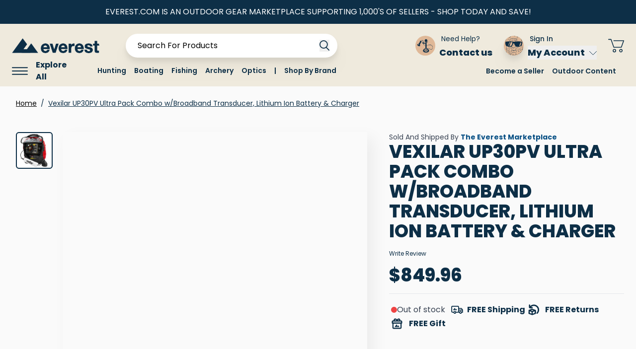

--- FILE ---
content_type: text/html; charset=UTF-8
request_url: https://www.everest.com/vexilar-up30pv-ultra-pack-combo-w-broadband-transducer-lithium-ion-battery-and-charger.html
body_size: 167502
content:
<!doctype html>
<html lang="en">
<head prefix="og: http://ogp.me/ns# fb: http://ogp.me/ns/fb# product: http://ogp.me/ns/product#">
    <meta charset="utf-8"/>
<meta name="title" content="Vexilar UP30PV Ultra Pack Combo w/Broadband Transducer, Lithium Ion Battery &amp; Charger"/>
<meta name="description" content="UP30PV Ultra Pack Combo with Broadband Transducer, Lithium Ion Battery &amp; ChargerVexilar has delivered on the dream of developing a broad band flasher sonar with unmatched interference rejection and signal clarity"/>
<meta name="keywords" content="up30pv,ultra,pack,combo,with,broadband,transducer,lithium,battery,&amp;amp,chargervexilar,delivered,dream,developing,broad,band,flasher,sonar,with,unmatched,interference,rejection,signal,clarity,based,same,easy,auto-ranging,performance,platform,flx-28,flx-30,offers,angler,seven,frequencies,from,which,choose,with"/>
<meta name="robots" content="INDEX,FOLLOW"/>
<meta name="viewport" content="width=device-width, initial-scale=1"/>
<meta name="" content="                 default-src &#039;self&#039; data: gap: https://ssl.gstatic.com &#039;unsafe-eval&#039;;                  style-src   &#039;self&#039; https://fonts.googleapis.com;                 font-src    &#039;self&#039; data: https://fonts.gstatic.com;                 img-src     &#039;self&#039; data: content:;                 media-src   *;             "/>
<title>Vexilar UP30PV Ultra Pack Combo w/Broadband Transducer, Lithium Ion Battery &amp; Charger</title>
<link  rel="stylesheet" type="text/css"  media="all" href="https://static.everest.com/static/version1769166077/frontend/Ahy/Ahy_Everest2/en_US/css/styles.css" />
<link  rel="stylesheet" type="text/css"  media="all" href="https://static.everest.com/static/version1769166077/frontend/Ahy/Ahy_Everest2/en_US/Webkul_Marketplace/css/style.css" />
<link  rel="stylesheet" type="text/css"  media="all" href="https://static.everest.com/static/version1769166077/frontend/Ahy/Ahy_Everest2/en_US/Mageplaza_SocialLogin/css/style_hyva.css" />
<!--[if IE 11]>
<script  type="text/javascript"  src="https://static.everest.com/static/version1769166077/frontend/Ahy/Ahy_Everest2/en_US/Klevu_Search/js/klevu/ieUrlPolyfill.min.js"></script>
<![endif]-->
<link  rel="canonical" href="https://www.everest.com/vexilar-up30pv-ultra-pack-combo-w-broadband-transducer-lithium-ion-battery-and-charger.html" />
<link  rel="icon" type="image/x-icon" href="https://static.everest.com/media/favicon/default/android-chrome-512x512.png" />
<link  rel="shortcut icon" type="image/x-icon" href="https://static.everest.com/media/favicon/default/android-chrome-512x512.png" />
<!-- Start of HubSpot Embed Code -->
<script type="text/javascript" id="hs-script-loader" async defer src="//js.hs-scripts.com/8001765.js"></script>
<!-- End of HubSpot Embed Code -->
<!--<script async type="text/javascript" src="https://static.klaviyo.com/onsite/js/klaviyo.js?company_id=XbQwFK" defer fetchpriority="low"></script>-->
<script defer fetchpriority="low">
	window.onload = function () {
		setTimeout(function () {
			// Swiper CSS
			var link = document.createElement("link");
			link.rel = "stylesheet";
			link.href = "https://cdn.jsdelivr.net/npm/swiper@11/swiper-bundle.min.css";
			document.head.appendChild(link);

			// Swiper JS
			var script = document.createElement("script");
			script.src = "https://cdn.jsdelivr.net/npm/swiper@11/swiper-bundle.min.js";
			script.defer = true;
			document.head.appendChild(script);
		}, 2500); // 2.5 seconds delay
	};
</script>



<script defer fetchpriority="low">
	if (navigator.userAgent.indexOf("iPhone") > -1) {
		document.querySelector("[name=viewport]").setAttribute("content", "width=device-width, initial-scale=1, maximum-scale=1");
	}
</script>

<!--  hide empty swatches -->
<script defer fetchpriority="low">
	document.addEventListener("DOMContentLoaded", function () {
		// Check if the element with the given class exists
		const elements = document.querySelectorAll(
			".swatch-attribute.border-t.last\\:border-b.border-container.min-h-14 .flex.flex-col.items-center.py-4.w-full.border-gray-300 .w-full.sm\\:ml-2.text-left.text-gray-900.product-option-values .flex.items-center.-mx-4.space-x-4.swatch-attribute-options .flex.flex-col.items-center.py-2.gap-2",
		);

		if (elements.length > 0) {
			// Loop through each element with the matching class
			elements.forEach((element, index) => {
				// Count the number of child elements
				const childCount = element.children.length;

				// Check if the child count is greater than 3
				if (childCount <= 3) {
					// Add CSS styling if child count is 3 or fewer
					element.style.margin = "0";
				}
			});
		}
	});
</script>

<style>
	.wk-ap-price-block,
	div#wk_list_header,
	div#product_list {
		display: none;
	}
       .catalog-product-view #wk-mp-ask-data {
		display: none;
	}
	.kuQuickResultsListContainer li.klevuProduct a.klevuQuickProductInnerBlock.trackProductClick.kuTrackRecentView .klevuProductItemBottom .klevuQuickProductDescBlock .klevu-desc-l2.kuClippedOne {
		height: 1rem;
	}
	div#product-swatch-gallery-html > div {
		width: 100%;
		padding: 0;
	}
	div#product-swatch-gallery-html .js_thumbs_slides.thumbs-wrapper.relative.flex.flex-nowrap.overflow-auto.js_slides.snap.md\:px-4.md\:flex-col.h-auto {
		padding: 0;
	}
	div#product-swatch-gallery-html div#gallery > div {
		gap: 1rem;
	}
	@media screen and (min-width: 768px) {
		div#product-swatch-gallery-html .order-1.md\:w-\[36\%\].lg\:w-\[25\%\].xl\:w-\[15\%\] {
			width: 19% !important;
		}
	}
.prose :where(a):not(:where([class~=not-prose],[class~=not-prose] *)){
    font-weight: 400;
    text-decoration: none;

}

.description-ahy span {
    color: #0d2f47 !important;
}
@media screen and (max-width: 535px) {
	.categorypath-black-friday-and-cyber-monday-everest-outdoor-gear-deals .catalog_category_view_ahy_heading {
		font-size: 1.475rem !important;
	}
}
@media screen and (min-width: 768px) and (max-width:1280px) {
    .categorypath-black-friday-and-cyber-monday-everest-outdoor-gear-deals .catalog_category_view_ahy_heading {
        font-size: 2.75rem !important;
    }
}


.navigation .level-0 {
  display: none; /* Hide all by default */
}
/* Show the first five .level-0 children */
.navigation .level-0:nth-of-type(1),
.navigation .level-0:nth-of-type(2),
.navigation .level-0:nth-of-type(3),
.navigation .level-0:nth-of-type(4),
.navigation .level-0:nth-of-type(5) {
  display: block; /* Or inline / flex, depending on your layout */
}
/* Show the last two .level-0 children */
.navigation .level-0:nth-last-of-type(1),
.navigation .level-0:nth-last-of-type(2) {
  display: block;
}

</style>
<meta name="facebook-domain-verification" content="zu0b9ebf66ska00tepck0coa7jxsac" />

    
<link rel="preconnect" href="https://js.klevu.com"/>
<script type="text/javascript">
    var klevu_lang = 'en';
    var klevu_baseCurrencyCode = 'USD';
    var klevu_currentCurrencyCode = 'USD';
        var klevu_pubIsInUse = true;
    var klevu_current_version = '3.3.4';
</script>

    <script type="text/javascript" src="https://js.klevu.com/core/v2/klevu.js"
                    rel="preload" rel="dns-prefetch"
            ></script>

<script type="text/javascript" id="klevu_jsapikeys" defer>
    klevu({"recs":{"apiKey":"klevu-168266850400116098"},"analytics":{"apiKey":"klevu-168266850400116098"},"search":{"apiKey":"klevu-168266850400116098"}});
 
</script>
<script type="text/javascript" id="klevu_jsdeferredpowerup" defer>
    
    klevu({"powerUp":{"quick":false,"landing":false,"catnav":false}});
</script>
 
<script type="text/javascript" id="klevu_jsmodules" defer>
    document.addEventListener('klevuLoaded', function() {
        // Add Price Field Suffix for customer group and currency conversion
        var klevu_addPriceSuffixToQueryControl = {
            name: 'addPriceSuffixToQuery',
            fire: function (data, scope) {
                var customerData = JSON.parse(window.localStorage.getItem('klv_mage') || '{}').customerData || {
                    customer_group_id: 32000                };
                klevu.search.modules.addPriceSuffixToQuery(data, scope, klevu_baseCurrencyCode, customerData.customer_group_id);
            }
        };

        (function (klevu) {
            klevu.extend(true, klevu.search.modules, {
                addPriceSuffixToQuery: function (data, scope, currencyCode, customerGroupId) {
                    if (typeof data.request.current === "undefined") {
                        return false;
                    }

                    klevu.each(data.request.current.recordQueries, function (key, query) {
                        //code to fetch prices
                        klevu.setObjectPath(
                            data,
                            "localOverrides.query." + query.id + ".settings.priceFieldSuffix",
                            currencyCode + '-' + customerGroupId
                        );
                    });
                },
                mageConvertPriceRecordCurrencyData: function (productRecords, currencyCode, currencyRates) {
                    if (!productRecords) {
                        return;
                    }

                    klevu.each(productRecords, function (recordKey, productRecord) {
                        var fromRate = parseFloat(currencyRates[productRecord.currency] || 0);
                        var toRate = parseFloat(currencyRates[currencyCode] || 0);
                        if (!fromRate || !toRate) {
                            return;
                        }

                        var exchangeRate = toRate / fromRate;

                        if (klevu.isNumeric(klevu.getObjectPath(productRecord, "price"))) {
                            productRecord.price *= exchangeRate;
                        }
                        if (klevu.isNumeric(klevu.getObjectPath(productRecord, "salePrice"))) {
                            productRecord.salePrice *= exchangeRate;
                        }
                        if (klevu.isNumeric(klevu.getObjectPath(productRecord, "startPrice"))) {
                            productRecord.startPrice *= exchangeRate;
                        }

                        productRecord.currency = currencyCode;
                    });
                }
            });
        })(klevu);
    });
</script>

    <script type="text/javascript" src="https://js.klevu.com/recs/v2/klevu-recs.js"
                    rel="preload" rel="dns-prefetch"
            ></script>


<!-- Other pages: run immediately -->
<script type="text/javascript" id="klevu_jsinteractive" defer>
    klevu.interactive(function () {
        var options = {"powerUp":{"recsModule":true},"url":{"protocol":"https:","landing":"https:\/\/www.everest.com\/search\/","search":"https:\/\/uscs32v2.ksearchnet.com\/cs\/v2\/search"},"search":{"minChars":0,"searchBoxSelector":"input[type=text][name=q],input[type=search][name=q],.kuSearchInput"}};
        // Register event to attach
klevu.coreEvent.build({
    name: "setRemoteConfigQuickOverride",
    fire: function () {
        if (klevu.getSetting(klevu,"settings.flags.setRemoteConfigQuick.build", false)) {
            return true;
        }
        return false;
    },
    maxCount: 150,
    delay: 100
});

// Attach event containing custom methods to trigger after initiating request
klevu.coreEvent.attach("setRemoteConfigQuickOverride", {
    name: "attachRemoteConfigQuickOverride",
    fire: function () {
        // Modify the number of suggestions returned
        klevu.search.quick.getScope().chains.request.control.addAfter("initRequest", {
            name: "modifyQuickQuery",
            fire: function (data, scope) {
                klevu.search.modules.overrideSearchTerm(data, scope);
            }
        });

        // Override the klevuQuickProductBlock template with our own
        klevu.each(klevu.search.extraSearchBox, function (key, box) {
            // quick product block 
            //box.getScope().template.setTemplate(klevu.dom.helpers.getHTML("#ahyKlevuQuickProductBlock"), "klevuQuickProductBlock", true);
            
            // quick auto suggestions
            box.getScope().template.setTemplate(klevu.dom.helpers.getHTML("#ahyKlevuQuickAutoSuggestions"), "klevuQuickAutoSuggestions", true);
            
            // quick page suggestions
            box.getScope().template.setTemplate(klevu.dom.helpers.getHTML("#ahyKlevuQuickPageSuggestions"), "klevuQuickPageSuggestions", true);
        });

        // Power up the quick search functionality
        klevu({
            powerUp: {
                quick: true
            }
        });
    }
});

// Add methods used in custom event
(function (klevu) {
    klevu.extend(true, klevu.search.modules, {
        overrideSearchTerm: function (data, scope) {
            klevu.each(data.request.current.recordQueries,function(key, query) {
                klevu.setObjectPath(
                    data,
                    "localOverrides.query." + query.id + ".settings.limit",
                    3 // The maximum number of suggestions to be returned
                );
            });
        }
    });
})(klevu);
let searchContentElement = document.getElementById("search-content");
if (searchContentElement) {
    let klevuSearchResults_wrapper = document.createElement("div");
    klevuSearchResults_wrapper.id = "klevuSearchResults_wrapper";
    klevuSearchResults_wrapper.className = "klevuSearchResults_wrapper absolute w-full px-2";
    let klevuSearchResults = document.createElement("div");
    klevuSearchResults.id = "klevuSearchResults";
    klevuSearchResults.className = "klevuSearchResults bg-white";
    klevuSearchResults_wrapper.appendChild(klevuSearchResults);
    searchContentElement.appendChild(klevuSearchResults_wrapper);
    options.search.searchBoxTarget = klevuSearchResults;
}

function tryLoadWebpImage(img, newSrc, originalSrc, attr = 'src') {
    const preloaderImg = new Image();
    preloaderImg.onload = () => {
        img.setAttribute(attr, newSrc);
    };
    preloaderImg.onerror = () => {
        img.setAttribute(attr, originalSrc);
    };
    preloaderImg.src = newSrc;
}

function convertKlevuPngImagesToWebp() {
    const container = document.getElementById('klevuSearchResults');
    if (!container) return;
    const images = container.querySelectorAll('img');
    images.forEach((img) => {
        const rawSrc = img.getAttribute('src');
        if (rawSrc && rawSrc.trim().toLowerCase().endsWith('.png')) {
            const webpSrc = rawSrc.replace(/\.png$/i, '.webp');
            tryLoadWebpImage(img, webpSrc, rawSrc, 'src');
        }

        const origin = img.getAttribute('origin');
        if (origin && origin.trim().toLowerCase().endsWith('.png')) {
            const webpOrigin = origin.replace(/\.png$/i, '.webp');
            tryLoadWebpImage(img, webpOrigin, origin, 'origin');
        }
    });
}

convertKlevuPngImagesToWebp();

const klevuResultsEl = document.getElementById('klevuSearchResults');
if (klevuResultsEl) {
    const observer = new MutationObserver((mutations) => {
        for (const mutation of mutations) {
            if (mutation.addedNodes.length) {
                convertKlevuPngImagesToWebp();
                break;
            }
        }
    });

    observer.observe(klevuResultsEl, {
        childList: true,
        subtree: true,
    });
}

// Magento image path needs to be updated if pubIsInUse
klevu.coreEvent.attach("setRemoteConfigRecsBaseUpdates", {
    name: "klevuMagentoImage",
    fire: function () {
        klevu.recs.base.getScope().chains.search.control.add({
            name: "klevuMagentoImage",
            fire: function (data, scope) {
                scope.recsScope.searchObject.getScope().chains.template.process.success.add({
                    name: "klevuMagentoImage",
                    fire: function (data, scope) {
                        if (typeof window.klevu_pubIsInUse == "undefined") {
                            window.klevu_pubIsInUse = true;
                        }
                        klevu.each(data.template.query, function (key, query) {
                            if (query.result.length > 0) {
                                klevu.each(query.result, function (key, product) {
                                    if (window.klevu_pubIsInUse) {
                                        product.image = product.image.replace('pub/', '');
                                        product.image = product.image.replace('needtochange/', '');
                                    } else {
                                        product.image = product.image.replace('needtochange/', 'pub/');
                                    }
                                });
                            }
                        });
                    }
                });
            }
        });
    }
});

        klevu(options);
                klevu({
            theme: {
                quickSearch: {
                    loadDefaultStyles: true
                },
                landing: {
                    loadDefaultStyles: false
                },
                catnav: {
                    loadDefaultStyles: false
                }
            }
        });
    });
</script>

<!-- custom version of the klevuQuickPageSuggestions template -->
<script type="template/klevu" id="ahyKlevuQuickPageSuggestions">
    <% if(data.query.cmsCompressed) { %>
        <% if(data.query.cmsCompressed.result.length > 0 ){ %>
            <div class="klevuAutoSuggestionsWrap klevuCmsSuggestions" id="klevuCmsContentArea">
                <div class="klevuSuggestionHeading !capitalize"><span class="klevuHeadingText"><%=helper.translate("Resources")%></span></div>
                <ul>
                    <% helper.each(data.query.cmsCompressed.result,function(key,cms){ %>
                        <li tabindex="-1"><a target="_self" href="<%=cms.url%>" class="klevu-track-click" data-url="<%=cms.url%>" data-name="<%=cms.name%>"><%=cms.name%></a></li>
                    <% }); %>
                </ul>
            </div>
        <% } %>
    <% } %>
</script>
<!-- custom version of the klevuQuickAutoSuggestions template -->
<script type="template/klevu" id="ahyKlevuQuickAutoSuggestions" defer>
    <% if(data.suggestions.autosuggestion) { %>
        <% if(data.suggestions.autosuggestion.length> 0 ) { %>
            <% var queryParam = klevu.getSetting(klevu, "settings.url.queryParam"); %>
            <div class="klevuAutoSuggestionsWrap klevuAutosuggestions">
                <div class="!capitalize klevuSuggestionHeading">
                    <span class=""> <%=helper.translate("Suggestions")%></span>
                </div>
                <ul>
                    <% helper.each(data.suggestions.autosuggestion,function(key,suggestion){ %>
                        <li tabindex="-1"><a target="_self" href="<%=helper.buildUrl(data.settings.landingUrl, queryParam , helper.stripHtml(suggestion.suggest))%>" data-content="<%=helper.stripHtml(suggestion.suggest) %>" class="klevu-track-click"> <%=suggestion.suggest %> </a></li>
                    <% }); %>
                </ul>
            </div>
        <% } %>
    <% } %>
</script>
    <script type="text/javascript" src="https://js.klevu.com/theme/default/v2/quick-search-theme.lazyload.js"
                    rel="preload" rel="dns-prefetch"
            ></script>

<style>
    #social-login-popup .social-login-title {
        background-color: #6e716e    }

    #social-login-popup .social-login #bnt-social-login-authentication,
    #social-login-popup .forgot .primary button,
    #social-login-popup .create .primary button,
    #social-login-popup .fake-email .primary button {
        background-color: #6e716e;
        border: #6e716e    }

    .block.social-login-authentication-channel.account-social-login .block-content {
        text-align: center;
    }

    
                    #bnt-social-login-fake-email {
                    background-color: grey !important;
                    border: grey !important;
                    }

                    #request-popup .social-login-title {
                    background-color: grey !important;
                    }
                
    /* Compatible ETheme_YOURstore*/
    div#centerColumn .column.main .block.social-login-authentication-channel.account-social-login {
        max-width: 900px !important;
        margin: 0 auto !important;
    }

    div#centerColumn .column.main .block.social-login-authentication-channel.account-social-login .block-content {
        text-align: center;
    }

    @media (max-width: 1024px) {
        div#centerColumn .column.main .block.social-login-authentication-channel.account-social-login .block-content {
            padding: 0 15px;
        }
    }
</style>

<!-- Structured Data by outer/edge (https://outeredge.agency) -->
<script type="application/ld+json" id="structured-data">
{
    "@context": "https://schema.org/",
    "@type": "ItemPage",
    "publisher": {
        "@type": "Organization",
        "name": "",
        "url": "https://www.everest.com/",
        "logo": {
            "@type": "ImageObject",
            "url": "https://static.everest.com/media/logo/default/everest-logo.png"
        }
    }
        ,
    "mainEntity": {"@context":"https://schema.org/","@type":"Product","@id":"https://www.everest.com/vexilar-up30pv-ultra-pack-combo-w-broadband-transducer-lithium-ion-battery-and-charger.html#Product","name":"Vexilar UP30PV Ultra Pack Combo w/Broadband Transducer, Lithium Ion Battery &amp; Charger","sku":"CWR-87352","description":"UP30PV Ultra Pack Combo with Broadband Transducer, Lithium Ion Battery &amp; ChargerVexilar has delivered on the dream of developing a broad band flasher sonar with unmatched interference rejection and signal clarity. Based on the same easy to use, auto-ranging performance platform as the FLX-28, the FLX-30 offers the angler seven frequencies from which to choose, and with 20 IR settings, 140 combinations are available to kill interference once and for all! The magic begins with the world&rsquo;s first broad band Ice-Ducer&trade; made from an array of dozens of small crystals. They deliver a wide sonar frequency band from a 19-degree beam at 160 kHz to an 8-degree at 300 kHz. Anglers can fine-tune the display to knock-out interference and sharpen target ID down to &frac14;&quot;. The FLX&acirc;&euro;&lsquo;30 features night mode, three power level settings, three zoom zones, three manual depth setting ranges to 300 feet and five color palette choices. With Vexilar&rsquo;s legendary sunlight-readable, 525-segment resolution display now enhanced with broad band technology, it is safe to say you will never look at ice fishing the same way again!The Ultra Pack carry case is the ultimate case design to hold the FLX-30. The Ultra Pack carry case is unique in that it has a totally enclosed 12 volt 9 amp hour lithium-ion battery that can power your Vexilar for days not hours. You use a master power switch to power up the system. The Ultra Pack has an oversize carry handle that can also hold your transducer float, four rod holder positions (one rod holder comes with the system) Three transducer support eye holes and a great cable management system. The Ultra Pack easily fits into a 5 gallon bucket and comes with would not be complete without a Vexilar tackle box and positions to mount other Vexilar accessories like the Flex-Light, Glo-Ring or more rod holders.&nbsp;BONUS! A FREE soft pack carry case comes with every UP30PV. This system is ready to use right out of the box!Features:Seven frequencies from 160 to 300 kHz140 interference rejection options (7 frequencies with 20 settings each)Target ID down to 1/4&quot;Digital depth displayDay and night display brightness settingsBattery status and low-battery alertThree power level settingsThree zoom zonesThree manual depth setting ranges to 300 feetFive color palette choicesLong lasting brushless flasher technologyVexilar&rsquo;s exclusive broad band Ice-Ducer&trade; transducer and float12 volt, 9 amp-hour, Vexilar Lithium batteryFully automatic chargerSoft Pack carry caseAdjustable rod holderEye bolt for optional transducer supportMaster power switchExternal power posts for accessoriesCustom Vexilar tackle boxStandard two-year limited warrantySpecifications:Frequency: 160 kHz, 180 kHz, 200 kHz, 225 kHz, 250 kHz, 275 kHz and 300 kHzPower output: 1,000 watts peak-to-peak (50 watts RMS)Display resolution: 525 segmentsCurrent draw: 300 ma at 12V DCDimensions: 4.4&quot;H x 6&quot;W x 2.5&quot;DDepth Range: Maximum 300 feetWeight: 7 lbs 4.5oz. ","image":"https://static.everest.com/media/catalog/product/cache/a442354be304cbd4812f5f900aaae76d/C/W/CWR_87352.png","offers":{"@type":"Offer","url":"https://www.everest.com/vexilar-up30pv-ultra-pack-combo-w-broadband-transducer-lithium-ion-battery-and-charger.html","price":"849.96","priceCurrency":"USD","availability":"http://schema.org/OutOfStock","itemCondition":"http://schema.org/NewCondition","priceSpecification":{"@type":"UnitPriceSpecification","price":"849.96","priceCurrency":"USD","valueAddedTaxIncluded":"false"}}}        }
</script>

<script>
    window.YIREO_GOOGLETAGMANAGER2_ENABLED = true;
    (function (events) {
        const initYireoGoogleTagManager2 = function () {
            events.forEach(function (eventType) {
                window.removeEventListener(eventType, initYireoGoogleTagManager2);
            });

                        (function (w, d, s, l, i) {
                w[l] = w[l] || [];
                w[l].push({'gtm.start': new Date().getTime(), event: 'gtm.js'});
                var f = d.getElementsByTagName(s)[0],
                    j = d.createElement(s),
                    dl = l != 'dataLayer' ? '&l=' + l : '';
                j.async = true;
                j.src = 'https://www.googletagmanager.com' + '/gtm.js?id=' + i + dl;
                f.parentNode.insertBefore(j, f);
            })(window, document, 'script', 'dataLayer', 'GTM-K8B4JZV');
                    }

        events.forEach(function (eventType) {
            window.addEventListener(eventType, initYireoGoogleTagManager2, {once: true, passive: true})
        })
    })(['keydown', 'mouseover', 'scroll', 'touchstart', 'wheel']);

        window.YIREO_GOOGLETAGMANAGER2_DEBUG = true;
    window.YIREO_GOOGLETAGMANAGER2_DEBUG_CLICKS = false;
    </script>
<script>
    var BASE_URL = 'https://www.everest.com/';
    var THEME_PATH = 'https://static.everest.com/static/version1769166077/frontend/Ahy/Ahy_Everest2/en_US';
    var COOKIE_CONFIG = {
        "expires": null,
        "path": "\u002F",
        "domain": ".www.everest.com",
        "secure": false,
        "lifetime": "8640000",
        "cookie_restriction_enabled": false    };
    var CURRENT_STORE_CODE = 'default';
    var CURRENT_WEBSITE_ID = '1';

    window.hyva = window.hyva || {}

    window.cookie_consent_groups = window.cookie_consent_groups || {}
    window.cookie_consent_groups['necessary'] = true;

    window.cookie_consent_config = window.cookie_consent_config || {};
    window.cookie_consent_config['necessary'] = [].concat(
        window.cookie_consent_config['necessary'] || [],
        [
            'user_allowed_save_cookie',
            'form_key',
            'mage-messages',
            'private_content_version',
            'mage-cache-sessid',
            'last_visited_store',
            'section_data_ids'
        ]
    );
</script>
<script>
    'use strict';
    (function( hyva, undefined ) {

        function lifetimeToExpires(options, defaults) {

            var lifetime = options.lifetime || defaults.lifetime;

            if (lifetime) {
                var date = new Date;
                date.setTime(date.getTime() + lifetime * 1000);
                return date;
            }

            return null;
        }

        function generateRandomString() {

            const allowedCharacters = '0123456789abcdefghijklmnopqrstuvwxyzABCDEFGHIJKLMNOPQRSTUVWXYZ',
                length = 16;

            let formKey = '',
                charactersLength = allowedCharacters.length;

            for (var i = 0; i < length; i++) {
                formKey += allowedCharacters[Math.round(Math.random() * (charactersLength - 1))]
            }

            return formKey;
        }

        const cookieTempStorage = {};

        const internalCookie = {
            get(name) {
                const v = document.cookie.match('(^|;) ?' + name + '=([^;]*)(;|$)');
                return v ? v[2] : null;
            },
            set(name, value, days, skipSetDomain) {
                let expires,
                    path,
                    domain,
                    secure,
                    samesite;

                const defaultCookieConfig = {
                    expires: null,
                    path: '/',
                    domain: null,
                    secure: false,
                    lifetime: null,
                    samesite: 'lax'
                };

                const cookieConfig = window.COOKIE_CONFIG || {};

                expires = days
                    ? lifetimeToExpires({lifetime: 24 * 60 * 60 * days, expires: null}, defaultCookieConfig)
                    : lifetimeToExpires(window.COOKIE_CONFIG, defaultCookieConfig) || defaultCookieConfig.expires;

                path = cookieConfig.path || defaultCookieConfig.path;
                domain = !skipSetDomain && (cookieConfig.domain || defaultCookieConfig.domain);
                secure = cookieConfig.secure || defaultCookieConfig.secure;
                samesite = cookieConfig.samesite || defaultCookieConfig.samesite;

                document.cookie = name + "=" + encodeURIComponent(value) +
                    (expires ? '; expires=' + expires.toGMTString() : '') +
                    (path ? '; path=' + path : '') +
                    (domain ? '; domain=' + domain : '') +
                    (secure ? '; secure' : '') +
                    (samesite ? '; samesite=' + samesite : 'lax');
            },
            isWebsiteAllowedToSaveCookie() {
                const allowedCookies = this.get('user_allowed_save_cookie');
                if (allowedCookies) {
                    const allowedWebsites = JSON.parse(unescape(allowedCookies));

                    return allowedWebsites[CURRENT_WEBSITE_ID] === 1;
                }
                return false;
            },
            getGroupByCookieName(name) {
                const cookieConsentConfig = window.cookie_consent_config || {};
                let group = null;
                for (let prop in cookieConsentConfig) {
                    if (!cookieConsentConfig.hasOwnProperty(prop)) continue;
                    if (cookieConsentConfig[prop].includes(name)) {
                        group = prop;
                        break;
                    }
                }
                return group;
            },
            isCookieAllowed(name) {
                const cookieGroup = this.getGroupByCookieName(name);
                return cookieGroup
                    ? window.cookie_consent_groups[cookieGroup]
                    : this.isWebsiteAllowedToSaveCookie();
            },
            saveTempStorageCookies() {
                for (const [name, data] of Object.entries(cookieTempStorage)) {
                    if (this.isCookieAllowed(name)) {
                        this.set(name, data['value'], data['days'], data['skipSetDomain']);
                        delete cookieTempStorage[name];
                    }
                }
            }
        };

        hyva.getCookie = (name) => {
            const cookieConfig = window.COOKIE_CONFIG || {};

            if (cookieConfig.cookie_restriction_enabled && ! internalCookie.isCookieAllowed(name)) {
                return cookieTempStorage[name] ? cookieTempStorage[name]['value'] : null;
            }

            return internalCookie.get(name);
        }

        hyva.setCookie = (name, value, days, skipSetDomain) => {
            const cookieConfig = window.COOKIE_CONFIG || {};

            if (cookieConfig.cookie_restriction_enabled && ! internalCookie.isCookieAllowed(name)) {
                cookieTempStorage[name] = {value, days, skipSetDomain};
                return;
            }
            return internalCookie.set(name, value, days, skipSetDomain);
        }

        hyva.getBrowserStorage = () => {
            const browserStorage = window.localStorage || window.sessionStorage;
            if (!browserStorage) {
                console.warn('Browser Storage is unavailable');
                return false;
            }
            try {
                browserStorage.setItem('storage_test', 1);
                browserStorage.removeItem('storage_test');
            } catch (error) {
                console.warn('Browser Storage is not accessible', error);
                return false;
            }
            return browserStorage;
        }

        hyva.postForm = (postParams) => {
            const form = document.createElement("form");

            let data = postParams.data;

            if (! postParams.skipUenc && ! data.uenc) {
                data.uenc = btoa(window.location.href);
            }
            form.method = "POST";
            form.action = postParams.action;

            Object.keys(postParams.data).map(key => {
                const field = document.createElement("input");
                field.type = 'hidden'
                field.value = postParams.data[key];
                field.name = key;
                form.appendChild(field);
            });

            const form_key = document.createElement("input");
            form_key.type = 'hidden';
            form_key.value = hyva.getFormKey();
            form_key.name="form_key";
            form.appendChild(form_key);

            document.body.appendChild(form);

            form.submit();
        }

        hyva.getFormKey = function () {
            let formKey = hyva.getCookie('form_key');

            if (!formKey) {
                formKey = generateRandomString();
                hyva.setCookie('form_key', formKey);
            }

            return formKey;
        }

        hyva.formatPrice = (value, showSign) => {
            var formatter = new Intl.NumberFormat(
                'en\u002DUS',
                {
                    style: 'currency',
                    currency: 'USD',
                    signDisplay: showSign ? "always" : "auto"
                }
            );
            return (typeof Intl.NumberFormat.prototype.formatToParts === 'function') ?
                formatter.formatToParts(value).map(({type, value}) => {
                    switch (type) {
                        case 'currency':
                            return '$' || value;
                        case 'minusSign':
                            return '- ';
                        case 'plusSign':
                            return '+ ';
                        default :
                            return value;
                    }
                }).reduce((string, part) => string + part) :
                formatter.format(value);
        }

        const formatStr = function (str, nStart) {
            const args = Array.from(arguments).slice(2);

            return str.replace(/(%+)([0-9]+)/g, (m, p, n) => {
                const idx = parseInt(n) - nStart;

                if (args[idx] === null || args[idx] === void 0) {
                    return m;
                }
                return p.length % 2
                    ? p.slice(0, -1).replace('%%', '%') + args[idx]
                    : p.replace('%%', '%') + n;
            })
        }

        hyva.str = function (string) {
            const args = Array.from(arguments);
            args.splice(1, 0, 1);

            return formatStr.apply(undefined, args);
        }

        hyva.strf = function () {
            const args = Array.from(arguments);
            args.splice(1, 0, 0);

            return formatStr.apply(undefined, args);
        }

        /**
         * Take a html string as `content` parameter and
         * extract an element from the DOM to replace in
         * the current page under the same selector,
         * defined by `targetSelector`
         */
        hyva.replaceDomElement = (targetSelector, content) => {

            // Parse the content and extract the DOM node using the `targetSelector`
            const parser = new DOMParser();
            const doc = parser.parseFromString(content, 'text/html');
            const contentNode = doc.querySelector(targetSelector);

            // Bail if content can't be found
            if (!contentNode) {
                return;
            }

            // Extract all the script tags from the new content.
            // Script tags won't execute when inserted into a dom-element directly,
            // therefore we need to inject them to the head of the document.
            const tmpScripts = contentNode.getElementsByTagName('script');

            if (tmpScripts.length > 0) {
                // Push all script tags into an array
                // (to prevent dom manipulation while iterating over dom nodes)
                const scripts = [];
                for (let i = 0; i < tmpScripts.length; i++) {
                    scripts.push(tmpScripts[i]);
                }

                // Iterate over all script tags and duplicate+inject each into the head
                for (let i = 0; i < scripts.length; i++) {
                    let script = document.createElement('script');
                    script.innerHTML = scripts[i].innerHTML;

                    document.head.appendChild(script);

                    // Remove the original (non-executing) node from the page
                    scripts[i].parentNode.removeChild(scripts[i]);
                }
            }

            // Replace the old DOM node with the new content
            document.querySelector(targetSelector).replaceWith(contentNode);

            // Reload customerSectionData and display cookie-messages if present
            window.dispatchEvent(new CustomEvent("reload-customer-section-data"));
            hyva.initMessages();
        }

        const replace = {['+']: '-', ['/']: '_', ['=']: ','};
        hyva.getUenc = () => btoa(window.location.href).replace(/[+/=]/g, match => replace[match]);

        let currentTrap;

        const focusableElements = (rootElement) => {
            const selector = 'button, [href], input, select, textarea, details';
            return Array.from(rootElement.querySelectorAll(selector))
                .filter(el => el.style.display !== 'none' && !el.disabled && el.tabIndex !== -1)
        }

        const focusTrap = (e) => {
            const isTabPressed = e.key === 'Tab' || e.keyCode === 9;
            if (!isTabPressed) return;

            const focusable = focusableElements(currentTrap)
            const firstFocusableElement = focusable[0]
            const lastFocusableElement = focusable[focusable.length - 1]

            e.shiftKey
                ? document.activeElement === firstFocusableElement && (lastFocusableElement.focus(), e.preventDefault())
                : document.activeElement === lastFocusableElement && (firstFocusableElement.focus(), e.preventDefault())
        };

        hyva.releaseFocus = (rootElement) => {
            if (currentTrap && (!rootElement || rootElement === currentTrap)) {
                currentTrap.removeEventListener('keydown', focusTrap)
                currentTrap = null
            }
        }
        hyva.trapFocus = (rootElement) => {
            if (!rootElement) return;
            hyva.releaseFocus()
            currentTrap = rootElement
            rootElement.addEventListener('keydown', focusTrap)
            const firstElement = focusableElements(rootElement)[0]
            firstElement && firstElement.focus()
        }

        window.addEventListener('user-allowed-save-cookie', () => internalCookie.saveTempStorageCookies())

    }( window.hyva = window.hyva || {} ));
</script>

<meta property="og:type" content="product" />
<meta property="og:title"
      content="Vexilar&#x20;UP30PV&#x20;Ultra&#x20;Pack&#x20;Combo&#x20;w&#x2F;Broadband&#x20;Transducer,&#x20;Lithium&#x20;Ion&#x20;Battery&#x20;&amp;amp&#x3B;&#x20;Charger" />
<meta property="og:image"
      content="https://static.everest.com/media/catalog/product/cache/028dfacee8f2800542a6ee626e2acf50/C/W/CWR_87352.png" />
<meta property="og:description"
      content="" />
<meta property="og:url" content="https://www.everest.com/vexilar-up30pv-ultra-pack-combo-w-broadband-transducer-lithium-ion-battery-and-charger.html" />
    <meta property="product:price:amount" content="849.96"/>
    <meta property="product:price:currency"
      content="USD"/>
<script type="text/javascript" id="klevu_initsessiondata" defer>
    var nowUnixtime = parseInt(Date.now() / 1000);

    function klevufejs_getCookie(name) {
        if (typeof (name) === "undefined") {
            name = "klv_mage";
        }
        var c = "",
            ca = document.cookie.split(';');

        for (var i = 0; i < ca.length; i++) {
            c = ca[i];
            if (typeof c !== "string") {
                continue;
            }
            var cookiePair = c.split("=");

            if (name === cookiePair[0].trim()) {
                try {
                    return JSON.parse(decodeURIComponent(cookiePair[1]));
                } catch (err) {
                    // this is fine, data will be regenerated
                }
            }
        }
        return {
            expire_sections: {}
        };
    }

    document.addEventListener('klevu.customerData.loaded', function (e) {
        var klevufejs_cookie = klevufejs_getCookie();
        klevufejs_cookie.expire_sections.customerData = nowUnixtime + 600;

        document.cookie = "klv_mage=" + JSON.stringify(klevufejs_cookie) + ";" + (new Date((nowUnixtime + 8640000) * 1000).toUTCString()) + ";path=/;SameSite=Strict";
    });

    var klevufejs_cookie = klevufejs_getCookie();
    var klevuData = {
        ...{
            customerData: {
                revalidate_after: -1
            }
        },
        ...JSON.parse(window.localStorage.getItem('klv_mage') || '{}')
    };

    const klevuCustomerDataLoadedEvent = document.createEvent('CustomEvent');
    klevuCustomerDataLoadedEvent.initEvent('klevu.customerData.loaded', false, true);
    const klevuCustomerDataLoadErrorEvent = document.createEvent('CustomEvent');
    klevuCustomerDataLoadErrorEvent.initEvent('klevu.customerData.loadError', false, true);

    if (typeof klevufejs_cookie.expire_sections !== "object"
        || (klevufejs_cookie.expire_sections.customerData || -1) < nowUnixtime
        || klevuData.customerData.revalidate_after < nowUnixtime
    ) {
        var xhttp = new XMLHttpRequest();
        xhttp.onerror = function (request) {
            document.dispatchEvent(klevuCustomerDataLoadErrorEvent);
        };
        xhttp.ontimeout = function (request) {
            this.onerror(request);
        };
        xhttp.onload = function (request) {
            if (this.status >= 400 || this.timeout) {
                this.onerror(request);
                return;
            }

            var klevuData = JSON.parse(window.localStorage.getItem('klv_mage') || '{}');
            klevuData.customerData = JSON.parse(this.response);
            window.localStorage.setItem('klv_mage', JSON.stringify(klevuData));

            document.dispatchEvent(klevuCustomerDataLoadedEvent);
        };
        xhttp.open('GET', 'https://www.everest.com/rest/V1/klevu/customerData', false);
        xhttp.send();
    } else {
        document.dispatchEvent(klevuCustomerDataLoadedEvent);
    }
</script>
</head>
<body id="html-body" class="catalog-product-view product-vexilar-up30pv-ultra-pack-combo-w-broadband-transducer-lithium-ion-battery-and-charger page-layout-1column">

<noscript><iframe src="https://www.googletagmanager.com/ns.html?id=GTM-K8B4JZV" height="0" width="0" style="display:none;visibility:hidden"></iframe></noscript>
<input name="form_key" type="hidden" value="dhWvE0XoB6OQRr2q" /><script>
    function yireoGoogleTagManager2Pusher(eventData, message, callback) {
        window.YIREO_GOOGLETAGMANAGER2_PAST_EVENTS = window.YIREO_GOOGLETAGMANAGER2_PAST_EVENTS || [];

        function doCallback(cb) {
            if (undefined === cb) {
                return;
            }

            cb();
        }

        
        const copyEventData = Object.assign({}, eventData);
        let metaData = {};
        if (copyEventData.meta) {
            metaData = copyEventData.meta;
            delete copyEventData.meta;
        }

        const eventHash = btoa(encodeURIComponent(JSON.stringify(copyEventData)));
        if (window.YIREO_GOOGLETAGMANAGER2_PAST_EVENTS.includes(eventHash)) {
            yireoGoogleTagManager2Logger('Warning: Event already triggered', eventData);
            doCallback(callback);
            return;
        }

        if (metaData && metaData.allowed_pages && metaData.allowed_pages.length > 0
            && false === metaData.allowed_pages.some(page => window.location.pathname.includes(page))) {
            yireoGoogleTagManager2Logger('Warning: Skipping event, not in allowed pages', window.location.pathname, eventData);
            doCallback(callback);
            return;
        }

        if (!message) {
            message = 'push (unknown) [unknown]';
        }

        yireoGoogleTagManager2Logger(message, eventData);
        window.dataLayer = window.dataLayer || [];

        if (eventData.ecommerce) {
            window.dataLayer.push({ecommerce: null});
        }

        try {
            window.dataLayer.push(eventData);
            window.YIREO_GOOGLETAGMANAGER2_PAST_EVENTS.push(eventHash);
        } catch(error) {
            doCallback(callback);
        }

        doCallback(callback);
    }
</script>
<script>
    function yireoGoogleTagManager2Logger(...args) {
        const debug = window.YIREO_GOOGLETAGMANAGER2_DEBUG || false;
        if (false === debug) {
            return;
        }

        var color = 'gray';
        if (args[0].toLowerCase().startsWith('push')) {
            color = 'green';
        }

        if (args[0].toLowerCase().startsWith('warning')) {
            color = 'orange';
        }

        var css = 'color:white; background-color:' + color + '; padding:1px;'
        console.log('%cYireo_GoogleTagManager2', css, ...args);
    }
</script>

<script>
    'use strict';
    (function(hyva) {
                const formValidationRules = {
            required(value, options, field, context) {
                const el = field.element.type === 'hidden' ? createTextInputFrom(field.element) : field.element,
                    msg = 'This\u0020is\u0020a\u0020required\u0020field.';

                if (el.type === 'radio' || el.type === 'checkbox') {
                    return (value === undefined || value.length === 0) ? msg : true;
                }

                el.setAttribute('required', '');
                el.checkValidity();

                return el.validity.valueMissing ? msg : true;
            },
            maxlength(value, options, field, context) {
                const n = Number(options)
                if (value.length > n) {
                    return n === 1
                        ? hyva.strf('Please\u0020enter\u0020no\u0020more\u0020than\u00201\u0020character.')
                        : hyva.strf('Please\u0020enter\u0020no\u0020more\u0020than\u0020\u00250\u0020characters.', options)
                }
                return true;
            },
            minlength(value, options, field, context) {
                const n = Number(options)
                if (value.length > 0 && value.length < n) {
                    return n === 1
                        ? hyva.strf('Please\u0020enter\u0020at\u0020least\u00201\u0020character.')
                        : hyva.strf('Please\u0020enter\u0020at\u0020least\u0020\u00250\u0020characters.', options)
                }
                return true;
            },
            max(value, options, field, context) {
                field.element.setAttribute('max', options);
                field.element.checkValidity();
                if (field.element.validity.rangeOverflow) {
                    return hyva.strf('Please\u0020enter\u0020a\u0020value\u0020less\u0020than\u0020or\u0020equal\u0020to\u0020\u0022\u00250\u0022.', options);
                }
                return true;
            },
            min(value, options, field, context) {
                field.element.setAttribute('min', options);
                field.element.checkValidity();
                if (field.element.validity.rangeUnderflow) {
                    return hyva.strf('Please\u0020enter\u0020a\u0020value\u0020greater\u0020than\u0020or\u0020equal\u0020to\u0020\u0022\u00250\u0022.', options);
                }
                return true;
            },
            step(value, options, field, context) {
                field.element.setAttribute('step', options);
                field.element.checkValidity();
                if (field.element.validity.stepMismatch) {
                    const val = Number(options);
                    return hyva.strf('Please\u0020enter\u0020a\u0020valid\u0020value.\u0020The\u0020two\u0020nearest\u0020valid\u0020values\u0020are\u0020\u0022\u00250\u0022\u0020and\u0020\u0022\u00251\u0022.', Math.floor(val), Math.ceil(val));
                }
                return true;
            },
            pattern(value, options, field, context) {
                field.element.setAttribute('pattern', options);
                field.element.checkValidity();
                if (field.element.validity.patternMismatch) {
                    return field.element.title
                        ? hyva.strf('Please\u0020match\u0020the\u0020requested\u0020format\u003A\u0020\u00250.', field.element.title)
                        : 'Please\u0020match\u0020the\u0020requested\u0020format.'
                }
                return true;
            },
            email(value, options, field, context) {
                                const rule = /^([a-z0-9,!\#\$%&'\*\+\/=\?\^_`\{\|\}~-]|[\u00A0-\uD7FF\uF900-\uFDCF\uFDF0-\uFFEF])+(\.([a-z0-9,!\#\$%&'\*\+\/=\?\^_`\{\|\}~-]|[\u00A0-\uD7FF\uF900-\uFDCF\uFDF0-\uFFEF])+)*@([a-z0-9-]|[\u00A0-\uD7FF\uF900-\uFDCF\uFDF0-\uFFEF])+(\.([a-z0-9-]|[\u00A0-\uD7FF\uF900-\uFDCF\uFDF0-\uFFEF])+)*\.(([a-z]|[\u00A0-\uD7FF\uF900-\uFDCF\uFDF0-\uFFEF]){2,})$/i;
                if (value.length > 0 && !rule.test(value)) {
                    return 'Please\u0020enter\u0020a\u0020valid\u0020email\u0020address.';
                }
                return true;
            },
            password(value, options, field, context) {
                const rule = /^(?=.*?[A-Z])(?=.*?[a-z])(?=.*?[0-9])(?=.*?[#?!@$%^&*-]).{8,}$/;
                if (value.length > 0 && !rule.test(value)) {
                    return 'Please\u0020provide\u0020at\u0020least\u0020one\u0020upper\u0020case,\u0020one\u0020lower\u0020case,\u0020one\u0020digit\u0020and\u0020one\u0020special\u0020character\u0020\u0028\u0023\u003F\u0021\u0040\u0024\u0025\u005E\u0026\u002A\u002D\u0029';
                }
                return true;
            },
            equalTo(value, options, field, context) {
                const dependencyField = context.fields[options].element;
                if (value !== dependencyField.value) {
                    const dependencyFieldName = dependencyField.label || dependencyField.title || dependencyField.name;
                    return hyva.strf('This\u0020field\u0020value\u0020must\u0020be\u0020the\u0020same\u0020as\u0020\u0022\u00250\u0022.', dependencyFieldName);
                }
                return true;
            }
        };

                function raceSome(promises, pred) {
            return new Promise((resolve, reject) => {

                if (promises.length === 0) {
                    return resolve();
                }

                let settled = false, nDone = 0;

                const resolveIf = v => {
                    if (!settled && (pred(v) || ++nDone === promises.length)) {
                        settled = true;
                        resolve(v);
                    }
                    return v;
                }

                promises.map(promise => {
                    promise.then(resolveIf).catch(reason => {
                        settled = true;
                        reject(reason)
                    });
                    return promise;
                });
            });
        }

        function getRules(element) {
            let rules = {};
            const BROWSER_ATTRS = ['min', 'max', 'required', 'minlength', 'maxlength', 'step', 'pattern'];
            const DEFAULT_TYPES = ['email'];
            BROWSER_ATTRS.forEach(attrName => {
                if (element.hasAttribute(attrName)) {
                    rules[attrName] = element.getAttribute(attrName);
                }
            })
            if (DEFAULT_TYPES.includes(element.type)) {
                rules[element.type] = true;
            }

            if (element.dataset.validate) {
                try {
                    Object.assign(rules, JSON.parse(element.dataset.validate));
                } catch (error) {
                    console.error('Validator error. Cannot parse data-validate attribute of element:\n', element);
                }
            }

            return rules;
        }

        function isInvalidRuleResult(ruleState) {
            return typeof ruleState === 'string' || !ruleState;
        }

        async function runValidateFn(rule, options, value, field) {
            return formValidationRules[rule](value, options, field, this);
        }

        function generateId() {
            let id;
            do {
                id = `${this.idPrefix}-${++this.idSeq}`;
            } while (document.getElementById(id));
            return id;
        }

        function isVisible(element) {
            const el = element.type !== 'hidden' ? element : (element.parentElement || {});
            return !!(el.offsetWidth || el.offsetHeight || el.getClientRects().length)
        }

        function elementWillValidate(element) {
            return (element.willValidate || element.type === 'hidden')
                && element.tagName !== 'BUTTON'
                && element.disabled === false
                && !(element.tagName === 'INPUT' && element.type === 'submit')
                && (element.hasAttribute('data-validate-hidden') || isVisible(element))
        }

        function createMessageContainer(el, fieldWrapperClassName) {
            if (! el.parentElement) {
                return;
            }
            const refocus = document.activeElement === el;
            const wrapper = document.createElement('div');
            wrapper.classList.add.apply(wrapper.classList, fieldWrapperClassName.split(' '));
            el.parentElement.insertBefore(wrapper, el);
            wrapper.appendChild(el);
            refocus && document.activeElement !== el && el.focus();
            return wrapper;
        }

        function containerNotFound(selector, el) {
            const msg = `Cannot find message container element ${selector} of ${el.name}`;
            console.error(msg, el);
            throw msg;
        }

        function createTextInputFrom(el) {
            const text = document.createElement('INPUT');
            text.type = 'text';
            text.value = el.value;
            return text;
        }

        function classNamesToSelector(classNames) {
            return classNames.split(' ')
                .filter(className => className.length > 0)
                .map(className => `.${className}`)
                .join('')
        }

        function hasMessagesWrapper(field, messagesWrapperClassName) {
            return this.getMessageContainer(field).querySelector(classNamesToSelector(messagesWrapperClassName));
        }

        function getMessagesWrapper(field, messagesWrapperClassName) {
            if (hasMessagesWrapper.call(this, field, messagesWrapperClassName)) {
                return this.getMessageContainer(field).querySelector(classNamesToSelector(messagesWrapperClassName));
            }

            const msgWrapper = document.createElement('ul');
            msgWrapper.id = generateId.call(this);
            msgWrapper.classList.add.apply(msgWrapper.classList, messagesWrapperClassName.split(' '));
            this.getMessageContainer(field).appendChild(msgWrapper);

            return msgWrapper;
        }

        function getCheckedValues(field) {
            const name = field.element.name.replace(/([\\"])/g, '\\$1');
            const elements = field.element.form.querySelectorAll('input[name="' + name + '"]:checked');
            return Array.from(elements).map(el => el.value);
        }

        
        function formValidation(formElement, options) {
            // Disable browser default validation
            if (formElement.tagName === 'FORM') {
                formElement.setAttribute('novalidate', '');
            } else {
                console.error('formValidation can be initialized only on FORM element', formElement);
                return;
            }

            options = Object.assign({
                fieldWrapperClassName: 'field field-reserved',
                messagesWrapperClassName: 'messages',
                validClassName: 'field-success',
                invalidClassName: 'field-error',
                pageMessagesWrapperSelector: null,
                scrollToFirstError: true,
            }, options || {});

            return {
                state: {
                    valid: false,
                },
                fields: {},
                idSeq: 0,
                idPrefix: formElement.id || 'vld-msg',
                setupFields(elements) {
                    this.fields = {};
                    Array.from(elements).forEach(element => {
                        if (elementWillValidate(element)) {
                            this.setupField(element);
                        }
                    });
                },
                setupField(element) {
                    if (elementWillValidate(element)) {
                        const rules = getRules(element);
                        if (Object.keys(rules).length > 0) {
                            if (this.fields[element.name]) {
                                Object.assign(this.fields[element.name].rules, rules);
                            } else {
                                this.fields[element.name] = {
                                    element,
                                    rules: rules,
                                    state: {
                                        valid: null,
                                        rules: {}
                                    }
                                }
                            }
                        }
                    } else {
                        console.error('Element will not validate', element);
                    }
                },
                onSubmit(event) {
                    if (event.target.tagName === 'FORM') {
                        event.preventDefault();

                        this.validate()
                            .then(() => event.target.submit())
                            .catch(invalidElements => {});
                    }
                },
                onChange(event) {
                    if (!Object.keys(this.fields).length) {
                        this.setupFields(formElement.elements);
                    }
                    if (!Object.keys(this.fields).includes(event.target.name)) {
                        this.setupField(event.target);
                    }
                    const field = this.fields[event.target.name];

                    this.validateField(field);
                },
                validateSafe() {
                    return new Promise(resolve => this.validate().then(() => resolve(true)).catch(() => {}))
                },
                validate() {
                    if (!Object.keys(this.fields).length || !Object.keys(this.fields).length !== formElement.elements.length) {
                        this.setupFields(formElement.elements);
                    }
                    return new Promise(async (resolve, reject) => {
                        if (formElement.elements) {
                                                        await raceSome(this.validateFields(), result => result !== true)
                            const invalidFields = Object.values(this.fields).filter(field => !field.state.valid);
                            this.state.valid = invalidFields.length === 0;
                            if (this.state.valid) {
                                resolve();
                            } else {
                                if (options.scrollToFirstError && invalidFields.length > 0) {
                                    invalidFields[0].element.focus()
                                    invalidFields[0].element.select && invalidFields[0].element.select();
                                }
                                reject(invalidFields.map(field => field.element));
                            }
                        }
                    });
                },
                                validateFields() {
                    const fields = Object.values(this.fields);

                                        fields.forEach(field => {
                        this.getMessageContainer(field).classList.remove(options.validClassName, options.invalidClassName)
                    });
                                        return fields.map(field => this.validateField(field))
                },
                                validateField(field) {
                                        if (! field || ! elementWillValidate(field.element)) {
                        return new Promise(resolve => resolve(true))
                    }

                    let value;
                    if (field.element.type === 'checkbox') {
                        value = getCheckedValues(field);
                    } else if (field.element.type === 'radio') {
                        value = getCheckedValues(field)[0] || undefined;
                    } else if (field.element.tagName === 'SELECT' && field.element.multiple) {
                        value = Array.from(field.element.selectedOptions).map(opt => opt.value);
                    } else {
                        value = field.element.value;
                    }

                    const rules = field.rules || {};

                                        field.state.valid = true;
                    this.showFieldState(field);

                
                                        const fieldValidations = Object.keys(rules).filter(rule => formValidationRules[rule]).map(async rule => {
                        return runValidateFn.call(this, rule, rules[rule], value, field).then(result => {
                            field.state.rules[rule] = result;
                            return result;
                        })
                    });

                    return new Promise(resolve => {
                                                Promise.all(fieldValidations).then(results => {
                                                                                    field.state.valid = !elementWillValidate(field.element) || rules.length === 0 || !results.some(isInvalidRuleResult)
                            this.showFieldState(field);
                            resolve(field.state.valid);
                        })
                    });
                },
                getMessagesByField(field) {
                    const messages = [];
                    const invalidRules = Object.keys(field.state.rules).filter(rule => isInvalidRuleResult(field.state.rules[rule]));

                    field.rules && Object.keys(field.rules).forEach((rule) => {
                        if (invalidRules.includes(rule)) {
                            const customMessage = field.element.getAttribute('data-msg-' + rule);
                            const message = customMessage ? customMessage : field.state.rules[rule];
                            const ruleOptions = JSON.parse(JSON.stringify(field.rules[rule]));

                            if (typeof message !== 'string') {
                                messages.push(hyva.strf('Validation rule "%0" failed.', rule));
                            } else if (Array.isArray(ruleOptions)) {
                                ruleOptions.unshift(message);
                                messages.push(hyva.strf.apply(null, ruleOptions));
                            } else {
                                messages.push(hyva.strf(message, ruleOptions));
                            }
                        }
                    });
                    return messages;
                },
                /** @deprecated */
                getFieldWrapper(field) {
                                        return this.getMessageContainer(field)
                },
                getMessageContainer(field) {
                    let container;
                    const pageSelector = field.element.getAttribute('data-validation-container') || options.pageMessagesContainerSelector;
                    if (pageSelector) {
                        container = document.querySelector(pageSelector)
                            || containerNotFound(pageSelector, field.element)
                    } else {
                        const containerSelector = classNamesToSelector(options.fieldWrapperClassName);
                        container = field.element.closest(containerSelector)
                            || createMessageContainer(field.element, options.fieldWrapperClassName)
                            || containerNotFound(containerSelector, field.element);
                    }

                    return container;
                },
                showFieldState(field) {
                    const container = this.getMessageContainer(field),
                        hasErrorMessages = hasMessagesWrapper.call(this, field, options.messagesWrapperClassName);
                    container.classList.toggle(options.validClassName, field.state.valid && ! hasErrorMessages);
                    container.classList.toggle(options.invalidClassName, !field.state.valid || hasErrorMessages);
                    this.createErrorMessage(field, this.getMessagesByField(field));

                    if (field.state.valid) {
                        field.element.removeAttribute('aria-invalid');
                    } else {
                        field.element.setAttribute('aria-invalid', 'true');
                        if (! document.activeElement) {
                            field.element.focus();
                        }
                    }
                },
                removeMessages(field, messagesClass) {
                    if (! hasMessagesWrapper.call(this, field, messagesClass || options.messagesWrapperClassName)) {
                        return;
                    }

                    const msgWrapper = getMessagesWrapper.call(this, field, messagesClass || options.messagesWrapperClassName);
                    const messages = msgWrapper.querySelectorAll(`[data-msg-field='${field.element.name}']`);
                    Array.from(messages).forEach(msg => msg.remove());
                    if (msgWrapper && msgWrapper.childElementCount === 0) {
                        msgWrapper.remove();
                    }
                },
                createErrorMessage(field, messages) {
                    this.removeMessages(field, options.messagesWrapperClassName);
                    field.element.removeAttribute('aria-errormessage');

                    if (!field.state.valid) {
                        const msgWrapper = this.addMessages(field, options.messagesWrapperClassName, messages)
                        field.element.setAttribute('aria-errormessage', msgWrapper.id);
                    }
                },
                /** @deprecated */
                createMessage(field, message) {
                                        return this.addMessages(field, options.messagesWrapperClassName, message);
                },
                addMessages(field, messagesClass, messages) {
                    const msgWrapper = getMessagesWrapper.call(this, field, messagesClass);

                    (Array.isArray(messages) ? messages : [messages]).forEach((message) => {
                        const li = document.createElement('li');
                        li.innerText = message;
                        li.setAttribute('data-msg-field', field.element.name);
                        msgWrapper.appendChild(li);
                    });

                    return msgWrapper;
                },
                setField(name, value) {
                    this.fields[name].element.value = value;
                    this.fields[name].element.dispatchEvent((new Event('input')));
                    this.validateField(this.fields[name]);
                }
            }
        }

        hyva.formValidation = formValidation;
        hyva.formValidation.rules = formValidationRules;
        hyva.formValidation.addRule = (name, validator) => {
            formValidationRules[name] = validator;
        }
    }(window.hyva = window.hyva || {}));
</script>

<div class="page-wrapper"><header class="page-header"><div class="header content"><script>
    // require([
    //     'Magento_Customer/js/customer-data'
    // ], function (customerData) {
    //     var sections = ['cart'];
    //     customerData.invalidate(sections);
    // });
</script></div><script type="application/javascript" async
 src="https://static.klaviyo.com/onsite/js/klaviyo.js?company_id=XbQwFK"></script>
<div x-data="initKlaviyoCustomerTracking()"
     @private-content-loaded.window="sendCustomerDataToKlaviyo(event.detail.data)"></div>
    <script>
        function initKlaviyoCustomerTracking() {
            return {
                sendCustomerDataToKlaviyo(data) {
                    window._learnq = window._learnq || [];
                    const customer = data.customer;

                    if (customer && customer.email) {
                        window._learnq.push(['identify', {
                            $email: customer.email,
                            $first_name: customer.firstname ? customer.firstname : '',
                            $last_name:  customer.lastname ? customer.lastname : ''
                        }]);
                    }
                }
            }
        }
    </script>
<a class="action skip sr-only contentarea"
   href="#contentarea">
    <span>
        Skip to Content    </span>
</a>
<script>
function initHeader () {
    return {
        searchOpen: false,
        isHovering: false,
        cart: {},
        isMobile: window.innerWidth < 1024,
        DESKTOP_CONTAINER_SELECTOR: '.js-search-desktop-container',
        MOBILE_CONTAINER_SELECTOR: '.js-search-mobile-content',
        KLEVU_WRAPPER_ID: 'klevuSearchResults_wrapper',
        resizeTimeout: null,
        getData(data) {
            if (data.cart) { this.cart = data.cart }
            this.moveKlevuResults();
        },
        handleResize() {
            clearTimeout(this.resizeTimeout);
            this.resizeTimeout = setTimeout(() => {
                this.isMobile = window.innerWidth < 1024;
                this.moveKlevuResults();
            }, 150);
        },
        moveKlevuResults() {
            const klevuEl = document.getElementById(this.KLEVU_WRAPPER_ID);
            if (!klevuEl) return;

            const target = this.isMobile 
                ? document.querySelector(this.MOBILE_CONTAINER_SELECTOR)
                : document.querySelector(this.DESKTOP_CONTAINER_SELECTOR);

            if (!target) return;
            if (!target.contains(klevuEl)) {
                target.appendChild(klevuEl);
            }
        }
    }
}
</script>

<div x-on:resize.window="handleResize()" x-data="initHeader();" class="min-h-[161px] h-auto lg:h-[174px]">
    <section class="block lg:hidden">
        <section class="ahy-header">
            <div class="pre-header flex justify-center bg-ahy-blue text-white text-xs">
                <span class="p-3 text-center">EVEREST.COM IS AN OUTDOOR GEAR MARKETPLACE SUPPORTING 1,000'S OF SELLERS - SHOP TODAY AND SAVE!</span>
            </div>
            <div id="header"
                class="relative z-40 w-full bg-ahy-bg"
                x-data="initHeader()"
                @keydown.window.escape="searchOpen = false;"
                @private-content-loaded.window="getData(event.detail.data)"
            >
                <div class="container flex justify-between flex-wrap items-center w-full px-6 py-3 mx-auto mt-0">
                    <div x-on:resize.window="isMobile = (window.innerWidth < 1024) ? true : false" class="" x-data="{isMobile: (window.innerWidth < 1024) ? true : false}">
                        <template x-if="isMobile">
                        <div class="flex">
                            <!--Logo-->
                            <div class="order-2 lg:order-1 pb-2 sm:pb-0 w-32 h-8 sm:w-44 flex items-center ahy-logo-small-mobile">
    <a class="flex items-center justify-center text-xl font-medium tracking-wide text-gray-800
        no-underline hover:no-underline font-title"
       href="https://www.everest.com/"
       title=""
       aria-label="store logo">
        <img src="https://static.everest.com/media/logo/default/everest-logo.png"
            
             title=""
             alt=""
            width="189"            height="64"                loading="eager"
        />
            </a>
</div>
                            <!--Main Navigation-->
                            <div x-data="initMenuMobile_6975bc1febe53()" x-init="init()"
     class="order-1 lg:order-4 navigation lg:pr-1 xl:-ml-0 w-[40px] lg:w-[130px] text-ahy-blue xl:w-[146px]"
     style="max-height: 32px;"
>
    <!-- mobile -->
    <template x-if="open">
        <div class="backdrop z-20"
            class="ease-in-out duration-500 transition"
            x-transition:enter="ease-in-out duration-500"
            x-transition:enter-start="opacity-0"
            x-transition:enter-end="opacity-100"
            x-transition:leave="ease-in-out duration-500"
            x-transition:leave-start="opacity-100"
            x-transition:leave-end="opacity-0"
            @click="open=false"
            aria-label="Close panel"
        ></div>
    </template>
    <div @load.window="setActiveMenu($root)"
        class="bg-ahy-bg"
        :class="{'h-screen z-20 overflow-x-hidden overflow-y-auto fixed top-0 left-0 w-[85%] sm:w-[55%] md:w-[45%] lg:w-[35%] xl:w-[30%] 2xl:w-[24%]' : open}"
        @toggle-mobile-menu.window="open = !open"
        @keydown.window.escape="open=false"
    >
        <div class="flex items-baseline justify-between menu-icon">
            <div class="flex justify-between w-full">
                <div x-cloak x-show="open" class="bg-[url('/media/icons/everest-icon-blue.svg')] bg-contain bg-no-repeat bg-center p-6 ml-8 mt-4 -z-10 relative"></div>
                <a @click="$dispatch('toggle-mobile-menu')"
                    class="flex items-center justify-center cursor-pointer bg-ahy-bg"
                    :class="{ 'ml-auto': open }"
                    style="max-height:32px"
                    >
                                        <svg id="Layer_2" data-name="Layer 2" xmlns="http://www.w3.org/2000/svg" viewBox="0 0 9.71 9.71"
                        class="shadow-lg hidden w-10 h-10 p-2 mr-8 mt-4 bg-white rounded-full"
                        :class="{'hidden' : !open, 'block': open }">
                        <defs><style>.cls-1{fill:none;stroke:#0d2f47;stroke-miterlimit:10;}</style></defs>
                        <line class="cls-1" x1="0.35" y1="0.35" x2="9.36" y2="9.36"/><line class="cls-1" x1="9.36" y1="0.35" x2="0.35" y2="9.36"/>
                    </svg>
                    <span class="bg-[url('/media/icons/hamburger.svg')] bg-contain bg-no-repeat bg-center p-4 mr-2 bg-ahy-bg ahy-hamburger-icon-mobile"
                    :class="{ 'hidden' : open, 'block': !open }" ></span>
                    <span class="font-bold px-2 lg:p-0 xl:px-2 text-ahy-blue hidden lg:block" x-cloak x-show="!open">Explore All</span>
                </a>
            </div>
        </div>

        <template x-if="open">
        <nav
            class="hidden w-full duration-150 ease-in-out transform transition-display"
            :class="{ 'hidden' : !open }"
        >
        <div class="px-8 py-2 pb-0 logged-in-status-menu">
            <div x-show="loggedIn">
                <p class="font-bold">Howdy <span x-text="firstName"></span>!</p>
                <hr class="p-px border-none bg-white mt-4">
            </div>
            <div x-show="!loggedIn">
                <div class="flex justify-center">
                    <button class="rounded-full p-3 px-10 border-ahy-blue border-3 text-ahy-blue w-full hover:shadow-[#0d2f47_0px_0px_0px_1px_inset]">
                        <a class="block font-bold text-ahy-blue" href="https://www.everest.com/customer/account/login/">
                            Sign in                        </a>
                    </button>
                </div>
                <a class="block px-4 py-2 lg:px-2 lg:py-4 text-xs justify-center flex mb-3 underline underline-offset-3"
                    href="https://www.everest.com/customer/account/create/"
                >
                    Create account                </a>
                <hr class="p-px border-none bg-white mt-4">
            </div>
        </div>
        <!-- !removed child menu/categories -->
        <!-- custom menu content start -->
            <div class="px-8 py-2 pb-0 font-bold shop-by-brand-menu">
                <a class="block px-0.5 py-1 mt-2 font-bold hover:underline underline-offset-4 " href="https://www.everest.com/customer/account/">
                    My Account                </a>
                <a class="block px-0.5 py-1 mt-2 font-bold hover:underline underline-offset-4 " href="https://www.everest.com/sales/order/history/">
                    My Orders                </a>
                <hr class="p-px border-none bg-white mt-4">
            </div>
            <div class="level-0">
                <span class="flex py-4 items-center transition-transform duration-150 cursor-pointer ease-in-out transform translate-x-0 font-bold" 
                    :class="{'-translate-x-full' : mobilePanelActiveId,
                            'translate-x-0' : !mobilePanelActiveId
                        }" 
                    @click="mobilePanelActiveId = mobilePanelActiveId === 'category-node-20' ? 0 : 'category-node-20'"
                >
                    <div class="px-8 font-bold shop-by-brand-menu">
                        <a href="javascript:void()" class="no-underline">
                            <span class="flex items-center w-full cursor-pointer">Shop All Categories</span>
                        </a>
                    </div>
                    <a class="absolute right-0 flex w-8 h-8 mr-8 rounded cursor-pointer bg-ahy-bg" >
                        <svg xmlns="http://www.w3.org/2000/svg" fill="none" viewBox="0 0 24 24" stroke="currentColor" class="w-full h-full p-1" width="24" height="24">
                            <path stroke-linecap="round" stroke-linejoin="round" stroke-width="2" d="M9 5l7 7-7 7"></path>
                        </svg>
                    </a>
                </span>
                <div class="absolute top-0 right-0 z-10 w-full h-full transition-transform duration-200 ease-in-out transform bg-ahy-bg translate-x-full" 
                    :class="{
                        'translate-x-full' : mobilePanelActiveId !== 'category-node-20',
                        'translate-x-0' : mobilePanelActiveId === 'category-node-20',
                    }"
                >
                    <a class="flex items-center px-8 py-4  cursor-pointer bg-ahy-bg border-container" @click="mobilePanelActiveId = 0">
                        <svg xmlns="http://www.w3.org/2000/svg" fill="none" viewBox="0 0 24 24" stroke="currentColor" width="24" height="24">
                            <path stroke-linecap="round" stroke-linejoin="round" stroke-width="2" d="M15 19l-7-7 7-7"></path>
                        </svg>
                        <span class="ml-4 font-normal text-sm"> Back to Main Menu </span>
                    </a>

                    <div class="px-8 py-4 pb-0 font-bold all-categories-menu">
                        <span class="text-xl"> All Categories </span>
                        <hr class="p-px bg-white mt-8">
                    </div>

                    <div class="px-8 py-4 pb-0">
                        <a href="/all-passions" class="flex items-center w-full cursor-pointer bg-ahy-bg border-container hover:underline underline-offset-4 " title="All Categories">
                            <span class="ml-4 text-base text-gray-700 lg:ml-0">See All Categories</span>
                        </a>

                        <hr class="p-px bg-white mt-4" />
                    </div>

                    <div class="px-8 py-4 pb-0">
                        <a href="/outdoor-gear.html" class="flex items-center w-full cursor-pointer bg-ahy-bg border-container hover:underline underline-offset-4 " title="Outdoor Gear">
                            <span class="ml-4 text-base text-gray-700 lg:ml-0">Outdoor Gear</span>
                        </a>

                        <hr class="p-px bg-white mt-4" />
                    </div>

                    <div class="px-8 py-4 pb-0 ">
                        <a href="/hunting-gear.html" class="flex items-center w-full cursor-pointer bg-ahy-bg border-container hover:underline underline-offset-4 " title="Hunting Gear">
                            <span class="ml-4 text-base text-gray-700 lg:ml-0">Hunting Gear</span>
                        </a>

                        <hr class="p-px border-none bg-white mt-4">
                    </div>

                    <div class="px-8 py-4 pb-0 ">
                        <a href="/survival-gear.html" class="flex items-center w-full cursor-pointer bg-ahy-bg border-container hover:underline underline-offset-4 " title="Survival Gear">
                            <span class="ml-4 text-base text-gray-700 lg:ml-0">Survival Gear</span>
                        </a>

                        <hr class="p-px border-none bg-white mt-4">
                    </div>

                    <!-- <div class="px-8 py-4 pb-0 ">
                        <a href="/shooting-sports.html" class="flex items-center w-full cursor-pointer bg-ahy-bg border-container hover:underline underline-offset-4 " title="Shooting Sports">
                            <span class="ml-4 text-base text-gray-700 lg:ml-0">Shooting Sports</span>
                        </a>

                        <hr class="p-px border-none bg-white mt-4">
                    </div> -->

                    <div class="px-8 py-4 pb-0 ">
                        <a href="/boating-gear.html" class="flex items-center w-full cursor-pointer bg-ahy-bg border-container hover:underline underline-offset-4 " title="Boating Gear">
                            <span class="ml-4 text-base text-gray-700 lg:ml-0">Boating Gear</span>
                        </a>

                        <hr class="p-px border-none bg-white mt-4">
                    </div>

                    <div class="px-8 py-4 pb-0 ">
                        <a href="/fishing-gear.html" class="flex items-center w-full cursor-pointer bg-ahy-bg border-container hover:underline underline-offset-4 " title="Fishing Gear">
                            <span class="ml-4 text-base text-gray-700 lg:ml-0">Fishing Gear</span>
                        </a>

                        <hr class="p-px border-none bg-white mt-4">
                    </div>

                    <div class="px-8 py-4 pb-0 ">
                        <a href="/archery.html" class="flex items-center w-full cursor-pointer bg-ahy-bg border-container hover:underline underline-offset-4 " title="Archery Gear">
                            <span class="ml-4 text-base text-gray-700 lg:ml-0">Archery Gear</span>
                        </a>

                        <hr class="p-px border-none bg-white mt-4">
                    </div>

                    <div class="px-8 py-4 pb-0 ">
                        <a href="/camping-gear.html" class="flex items-center w-full cursor-pointer bg-ahy-bg border-container hover:underline underline-offset-4 " title="Camping &amp; Hiking Gear">
                            <span class="ml-4 text-base text-gray-700 lg:ml-0">Camping &amp; Hiking Gear</span>
                        </a>

                        <hr class="p-px border-none bg-white mt-4">
                    </div>

                    <div class="px-8 py-4 pb-0 ">
                        <a href="/knives.html" class="flex items-center w-full cursor-pointer bg-ahy-bg border-container hover:underline underline-offset-4 " title="Knives, Blades, &amp; Axes">
                            <span class="ml-4 text-base text-gray-700 lg:ml-0">Knives, Blades, &amp; Axes</span>
                        </a>

                        <hr class="p-px border-none bg-white mt-4">
                    </div>

                    <div class="px-8 py-4 pb-0 ">
                        <a href="/apparel.html" class="flex items-center w-full cursor-pointer bg-ahy-bg border-container hover:underline underline-offset-4 " title="Apparel">
                            <span class="ml-4 text-base text-gray-700 lg:ml-0">Apparel</span>
                        </a>

                        <hr class="p-px border-none bg-white mt-4">
                    </div>

                    <div class="px-8 py-4 pb-0 ">
                        <a href="/footwear.html" class="flex items-center w-full cursor-pointer bg-ahy-bg border-container hover:underline underline-offset-4 " title="Footwear">
                            <span class="ml-4 text-base text-gray-700 lg:ml-0">Footwear</span>
                        </a>

                        <hr class="p-px border-none bg-white mt-4">
                    </div>

                    <div class="px-8 py-4 pb-0 ">
                        <a href="/home-decor-toys-and-gifts.html" class="flex items-center w-full cursor-pointer bg-ahy-bg border-container hover:underline underline-offset-4 " title="Home Decor &amp; Gifts">
                            <span class="ml-4 text-base text-gray-700 lg:ml-0">Home Decor &amp; Gifts</span>
                        </a>

                        <hr class="p-px border-none bg-white mt-4">
                    </div>

                    <div class="px-8 py-4 pb-0 ">
                        <a href="/watersports.html" class="flex items-center w-full cursor-pointer bg-ahy-bg border-container hover:underline underline-offset-4 " title="WaterSports">
                            <span class="ml-4 text-base text-gray-700 lg:ml-0">WaterSports</span>
                        </a>

                        <hr class="p-px border-none bg-white mt-4">
                    </div>

                    <div class="px-8 py-4 pb-0 ">
                        <a href="/snow-sports.html" class="flex items-center w-full cursor-pointer bg-ahy-bg border-container hover:underline underline-offset-4 " title="Snow Sports">
                            <span class="ml-4 text-base text-gray-700 lg:ml-0">Snow Sports</span>
                        </a>

                        <hr class="p-px border-none bg-white mt-4">
                    </div>

                    <div class="px-8 py-4 pb-0 ">
                        <a href="/golf.html" class="flex items-center w-full cursor-pointer bg-ahy-bg border-container hover:underline underline-offset-4 " title="Golf">
                            <span class="ml-4 text-base text-gray-700 lg:ml-0">Golf</span>
                        </a>

                        <hr class="p-px border-none bg-white mt-4">
                    </div>

                    <div class="px-8 py-4 pb-0 ">
                        <a href="/auto-rv-atv.html" class="flex items-center w-full cursor-pointer bg-ahy-bg border-container hover:underline underline-offset-4 " title="Auto/RV/ATV">
                            <span class="ml-4 text-base text-gray-700 lg:ml-0">Auto/RV/ATV</span>
                        </a>

                        <hr class="p-px border-none bg-white mt-4">
                    </div>

                    <div class="px-8 py-4 pb-0 ">
                        <a href="/sports-equipment.html" class="flex items-center w-full cursor-pointer bg-ahy-bg border-container hover:underline underline-offset-4 " title="Sports Equipment">
                            <span class="ml-4 text-base text-gray-700 lg:ml-0">Sports Equipment</span>
                        </a>

                        <hr class="p-px border-none bg-white mt-4">
                    </div>

                    <div class="px-8 py-4 pb-0 ">
                        <a href="/pet-supplies.html" class="flex items-center w-full cursor-pointer bg-ahy-bg border-container hover:underline underline-offset-4 " title="Pet Supplies">
                            <span class="ml-4 text-base text-gray-700 lg:ml-0">Pet Supplies</span>
                        </a>

                        <hr class="p-px border-none bg-white mt-4">
                    </div>

                    <div class="px-8 py-4 pb-0 ">
                        <a href="/optics.html" class="flex items-center w-full cursor-pointer bg-ahy-bg border-container hover:underline underline-offset-4 " title="Optics">
                            <span class="ml-4 text-base text-gray-700 lg:ml-0">Optics</span>
                        </a>

                        <hr class="p-px border-none bg-white mt-4">
                    </div>

                    <div class="px-8 py-4 pb-0 ">
                        <a href="/more-products/backpacks-bag-accessories.html" class="flex items-center w-full cursor-pointer bg-ahy-bg border-container hover:underline underline-offset-4 " title="Backpacks, Bags and Packs">
                            <span class="ml-4 text-base text-gray-700 lg:ml-0">Backpacks, Bags and Packs</span>
                        </a>

                        <hr class="p-px border-none bg-white mt-4">
                    </div>

                    <div class="px-8 py-4 pb-0 ">
                        <a href="/personal-defense.html" class="flex items-center w-full cursor-pointer bg-ahy-bg border-container hover:underline underline-offset-4 " title="Personal Defense">
                            <span class="ml-4 text-base text-gray-700 lg:ml-0">Personal Defense</span>
                        </a>

                        <hr class="p-px border-none bg-white mt-4">
                    </div>

                    <div class="px-8 py-4 pb-0 ">
                        <a href="/more-products/food-and-cooking-supplies.html" class="flex items-center w-full cursor-pointer bg-ahy-bg border-container hover:underline underline-offset-4 "
                            title="Food &amp; Cooking Supplies" 
                        >
                            <span class="ml-4 text-base text-gray-700 lg:ml-0">Food &amp; Cooking Supplies</span>
                        </a>

                        <hr class="p-px border-none bg-white mt-4">
                    </div>

                    <div class="px-8 py-4 pb-0 ">
                        <a href="/more-products/electronics.html" class="flex items-center w-full cursor-pointer bg-ahy-bg border-container hover:underline underline-offset-4 " title="Electronics">
                            <span class="ml-4 text-base text-gray-700 lg:ml-0">Electronics</span>
                        </a>

                        <hr class="p-px border-none bg-white mt-4">
                    </div>

                    <div class="px-8 py-4 pb-0 ">
                        <a href="/bicycles-gear.html" class="flex items-center w-full cursor-pointer bg-ahy-bg border-container hover:underline underline-offset-4 " title="Bicycles &amp; Gear">
                            <span class="ml-4 text-base text-gray-700 lg:ml-0">Bicycles &amp; Gear</span>
                        </a>

                        <hr class="p-px border-none bg-white mt-4">
                    </div>

                </div>
            </div>
            <div class="px-8 py-4 pb-0 font-normal category-images-menu">
                <ul class="flex justify-between items-start">
                    <li class="cursor-pointer">
                        <a title="optics" href="/optics.html" class="flex justify-center items-center flex-col">
                            
<picture class="rounded-full w-20 h-20">
            <source type="image/webp" srcset="https://static.everest.com/media/icons/nav-mobile-icon-optics.webp">
        <img src="/media/icons/nav-mobile-icon-optics.png" alt="" width="80" height="80" class="rounded-full w-20 h-20"  loading="lazy" /></picture>
<span class="text-sm py-2 text-center">Optics</span></a>
                    </li>
                    <li class="cursor-pointer">
                        <a title="Archery Gear" href="/archery.html" class="flex justify-center items-center flex-col">
                            
<picture class="rounded-full w-20 h-20">
            <source type="image/webp" srcset="https://static.everest.com/media/icons/nav-mobile-icon-archery.webp">
        <img src="/media/icons/nav-mobile-icon-archery.png" alt="" width="80" height="80" class="rounded-full w-20 h-20"  loading="lazy" /></picture>
<span class="text-sm py-2 text-center">Archery Gear</span></a>
                    </li>
                    <li class="cursor-pointer">
                        <a title="hunting gear" href="/hunting-gear.html" class="flex justify-center items-center flex-col">
                            
<picture class="rounded-full w-20 h-20">
            <source type="image/webp" srcset="https://static.everest.com/media/icons/nav-mobile-icon-hunting-gear.webp">
        <img src="/media/icons/nav-mobile-icon-hunting-gear.png" alt="" width="80" height="80" class="rounded-full w-20 h-20"  loading="lazy" /></picture>
<span class="text-sm py-2 text-center">Hunting</span></a>
                    </li>
                </ul>
                <ul class="flex justify-between mt-8">
                    <li class="cursor-pointer">
                        <a title="boating gear" href="/boating-gear.html" class="flex justify-center items-center flex-col">
                            
<picture class="rounded-full w-20 h-20">
            <source type="image/webp" srcset="https://static.everest.com/media/icons/nav-mobile-icon-boating-gear.webp">
        <img src="/media/icons/nav-mobile-icon-boating-gear.png" alt="" width="80" height="80" class="rounded-full w-20 h-20"  loading="lazy" /></picture>
<span class="text-sm py-2 text-center">Boating</span></a>
                    </li>
                    <li class="cursor-pointer">
                        <a title="The-Everest-Collections" href="/The-Everest-Collection" class="flex justify-center items-center flex-col">
                            
<picture class="rounded-full w-20 h-20 bg-[#dfb897]">
            <source type="image/webp" srcset="https://static.everest.com/media/icons/peaks_not_people_black_transparent3.webp">
        <img src="/media/icons/peaks_not_people_black_transparent3.png" alt="" width="80" height="80" class="rounded-full w-20 h-20 bg-[#dfb897]"  loading="lazy" /></picture>
<span class="text-sm py-2 text-center">Everest Collection</span></a>
                    </li>
                    <li class="cursor-pointer w-20" x-data="{ text: window.innerWidth <= 768 ? 'Explore All' : 'Explore All Passions' }" x-on:resize.window="text = window.innerWidth <= 768 ? 'Explore All' : 'Explore All Passions'">
                        <a :title="text" href="/all-passions" class="flex justify-center items-center flex-col">
                            
<picture class="rounded-full w-20 h-20">
            <source type="image/webp" srcset="https://static.everest.com/media/icons/nav-mobile-icon-shop-all.webp">
        <img src="/media/icons/nav-mobile-icon-shop-all.png" alt="" width="80" height="80" class="rounded-full w-20 h-20"  loading="lazy" /></picture>
<span class="text-sm py-2 text-center" x-text="text"></span></a>
                    </li>
                </ul>

                <hr class="p-px border-none bg-white mt-4">
            </div>
            <div class="px-8 py-4 pb-0 font-bold brands-menu">
                <a href="/creator-store" title="creator-store" class="no-underline  hover:underline underline-offset-4 ">
                    <span class="flex items-center w-full cursor-pointer">Shop By Creator</span>
                </a>
                <hr class="p-px border-none bg-white mt-4">
            </div>
            <div class="px-8 py-4 pb-0 font-bold brands-menu">
                <a href="/brands" class="no-underline  hover:underline underline-offset-4 ">
                    <span class="flex items-center w-full cursor-pointer">Shop By Brand</span>
                </a>
                <hr class="p-px border-none bg-white mt-4">
            </div>
            <div class="px-8 py-4 pb-0 font-bold about-us-menu">
                <a href="/about-us" class="no-underline  hover:underline underline-offset-4 ">
                    <span class="flex items-center w-full cursor-pointer">About Us</span>
                </a>
                <hr class="p-px border-none bg-white mt-4">
            </div>
            <div class="px-8 py-4 pb-0 font-bold give-back-fund-menu">
                <a href="/give-back-fund" class="no-underline  hover:underline underline-offset-4 ">
                    <span class="flex items-center w-full cursor-pointer">Give Back Fund</span>
                </a>
                <hr class="p-px border-none bg-white mt-4">
            </div>
            <div class="px-8 py-4 pb-0 font-bold become-a-seller-menu">
                <a href="/storefront" class="no-underline  hover:underline underline-offset-4 ">
                    <span class="flex items-center w-full cursor-pointer">Become a Seller  </span>
                </a>
                <hr class="p-px border-none bg-white mt-4">
            </div>
            <div class="px-8 py-4 pb-0 font-bold outdoor-content-menu">
                <a href="/everestdigest" title = "Everest Digest" target="_blank" rel="noopener noreferrer" class="no-underline  hover:underline underline-offset-4 ">
                    <span class="flex items-center w-full cursor-pointer">Everest Digest</span>
                </a>
                <hr class="p-px border-none bg-white mt-4">
            </div>
            <div class="px-8 py-4 pb-0 font-bold privacy-policy-menu">
                <a href="/privacy-policy" class="no-underline  hover:underline underline-offset-4 ">
                    <span class="flex items-center w-full cursor-pointer">Privacy Policy</span>
                </a>
                <hr class="p-px border-none bg-white mt-4">
            </div>
            <div class="px-8 py-4 pb-0 font-bold terms-and-conditions-menu">
                <a href="/terms-and-conditions" class="no-underline  hover:underline underline-offset-4 ">
                    <span class="flex items-center w-full cursor-pointer">Terms &amp; Conditions</span>
                </a>
                <hr class="p-px border-none bg-white mt-4">
            </div>
            <div class="px-8 py-4 pb-0 font-bold caliber-nation-menu hidden">
                <a href="#" class="no-underline  hover:underline underline-offset-4 ">
                    <div class="flex items-baseline flex-col w-full  cursor-pointer">
                        <div class="flex items-center">
                            <div class="text-2xl">Caliber Nation</div>
                            <div><span class="pr-1.5 pl-3 ml-2 bg-[url('/media/icons/caliber-nation-icon.svg')] bg-contain bg-no-repeat bg-center"></span></div>
                        </div>
                        <div class="font-normal text-sm "><p>Save $3,000 per year on outdoor gear, gas and more</p></div>
                    </div>
                </a>
                <hr class="p-px border-none bg-white mt-4">
            </div>
            <div class="px-8 py-4 pb-0 font-bold contact-us-menu">
                <a href="/contact" class="no-underline  hover:underline underline-offset-4 "><span class="flex items-center w-full cursor-pointer">Contact Us</span></a>
                <hr class="p-px border-none bg-white mt-4">
            </div>

                            <div class="px-8 py-8 social-media-menu h-[10rem]">
                    <div class="flex justify-evenly flex-wrap gap-y-2 space-x-2 text-ahy-blue">
                        <!-- Linkedin -->
                        <span class="rounded-full bg-white p-2 hover:bg-sky-400 hover:text-white">
                            <a href="https://www.linkedin.com/company/everest-com/" class="cursor-pointer" target="_blank" rel="noopener noreferrer">
                                <svg xmlns="http://www.w3.org/2000/svg" viewBox="0 0 448 512" class="w-5 h-5 sm:w-7 sm:h-7"><path fill="currentColor" d="M100.28 448H7.4V148.9h92.88zM53.79 108.1C24.09 108.1 0 83.5 0 53.8a53.79 53.79 0 0 1 107.58 0c0 29.7-24.1 54.3-53.79 54.3zM447.9 448h-92.68V302.4c0-34.7-.7-79.2-48.29-79.2-48.29 0-55.69 37.7-55.69 76.7V448h-92.78V148.9h89.08v40.8h1.3c12.4-23.5 42.69-48.3 87.88-48.3 94 0 111.28 61.9 111.28 142.3V448z"/></svg>
                            </a>
                        </span>

                        <!-- Facebook -->
                        <span class="rounded-full bg-white p-2 hover:bg-blue-800 hover:text-white">
                            <a href="https://www.facebook.com/everesttradingpost" class="cursor-pointer" target="_blank" rel="noopener noreferrer">
                                <svg xmlns="http://www.w3.org/2000/svg" viewBox="0 0 320 512" class="w-5 h-5 sm:w-7 sm:h-7"><path fill="currentColor" d="M279.14 288l14.22-92.66h-88.91v-60.13c0-25.35 12.42-50.06 52.24-50.06h40.42V6.26S260.43 0 225.36 0c-73.22 0-121.08 44.38-121.08 124.72v70.62H22.89V288h81.39v224h100.17V288z"/></svg>
                            </a>
                        </span>

                        <!-- Twitter -->
                        <span class="rounded-full bg-white p-2 hover:bg-black hover:text-white">
                            <a href="https://twitter.com/_everest_com" class="cursor-pointer" target="_blank" rel="noopener noreferrer">
                                <svg xmlns="http://www.w3.org/2000/svg" viewBox="0 0 50 50" class="w-5 h-5 sm:w-7 sm:h-7" fill="currentColor" width="50px" height="50px">
                                    <path
                                        d="M 6.9199219 6 L 21.136719 26.726562 L 6.2285156 44 L 9.40625 44 L 22.544922 28.777344 L 32.986328 44 L 43 44 L 28.123047 22.3125 L 42.203125 6 L 39.027344 6 L 26.716797 20.261719 L 16.933594 6 L 6.9199219 6 z" />
                                </svg>
                            </a>
                        </span>

                        <!-- Pinterest -->
                        <span class="rounded-full bg-white p-2 hover:bg-red-700 hover:text-white">
                            <a href="https://www.pinterest.com/everest_com/" class="cursor-pointer" target="_blank" rel="noopener noreferrer">
                                <svg xmlns="http://www.w3.org/2000/svg" viewBox="0 0 384 512" class="w-5 h-5 sm:w-7 sm:h-7"><path fill="currentColor" d="M204 6.5C101.4 6.5 0 74.9 0 185.6 0 256 39.6 296 63.6 296c9.9 0 15.6-27.6 15.6-35.4 0-9.3-23.7-29.1-23.7-67.8 0-80.4 61.2-137.4 140.4-137.4 68.1 0 118.5 38.7 118.5 109.8 0 53.1-21.3 152.7-90.3 152.7-24.9 0-46.2-18-46.2-43.8 0-37.8 26.4-74.4 26.4-113.4 0-66.2-93.9-54.2-93.9 25.8 0 16.8 2.1 35.4 9.6 50.7-13.8 59.4-42 147.9-42 209.1 0 18.9 2.7 37.5 4.5 56.4 3.4 3.8 1.7 3.4 6.9 1.5 50.4-69 48.6-82.5 71.4-172.8 12.3 23.4 44.1 36 69.3 36 106.2 0 153.9-103.5 153.9-196.8C384 71.3 298.2 6.5 204 6.5z"/></svg>
                            </a>
                        </span>

                        <!-- Instagram -->
                        <span class="rounded-full bg-white p-2 hover:bg-pink-400 hover:text-white">
                            <a href="https://www.instagram.com/everesttradingpost/" class="cursor-pointer" target="_blank" rel="noopener noreferrer">
                                <svg xmlns="http://www.w3.org/2000/svg" viewBox="0 0 448 512" class="w-5 h-5 sm:w-7 sm:h-7"><path fill="currentColor" d="M224.1 141c-63.6 0-114.9 51.3-114.9 114.9s51.3 114.9 114.9 114.9S339 319.5 339 255.9 287.7 141 224.1 141zm0 189.6c-41.1 0-74.7-33.5-74.7-74.7s33.5-74.7 74.7-74.7 74.7 33.5 74.7 74.7-33.6 74.7-74.7 74.7zm146.4-194.3c0 14.9-12 26.8-26.8 26.8-14.9 0-26.8-12-26.8-26.8s12-26.8 26.8-26.8 26.8 12 26.8 26.8zm76.1 27.2c-1.7-35.9-9.9-67.7-36.2-93.9-26.2-26.2-58-34.4-93.9-36.2-37-2.1-147.9-2.1-184.9 0-35.8 1.7-67.6 9.9-93.9 36.1s-34.4 58-36.2 93.9c-2.1 37-2.1 147.9 0 184.9 1.7 35.9 9.9 67.7 36.2 93.9s58 34.4 93.9 36.2c37 2.1 147.9 2.1 184.9 0 35.9-1.7 67.7-9.9 93.9-36.2 26.2-26.2 34.4-58 36.2-93.9 2.1-37 2.1-147.8 0-184.8zM398.8 388c-7.8 19.6-22.9 34.7-42.6 42.6-29.5 11.7-99.5 9-132.1 9s-102.7 2.6-132.1-9c-19.6-7.8-34.7-22.9-42.6-42.6-11.7-29.5-9-99.5-9-132.1s-2.6-102.7 9-132.1c7.8-19.6 22.9-34.7 42.6-42.6 29.5-11.7 99.5-9 132.1-9s102.7-2.6 132.1 9c19.6 7.8 34.7 22.9 42.6 42.6 11.7 29.5 9 99.5 9 132.1s2.7 102.7-9 132.1z"/></svg>
                            </a>
                        </span>

                        <!-- Youtube -->
                        <span class="rounded-full bg-white p-2 hover:bg-red-600 hover:text-white">
                            <a href="https://www.youtube.com/channel/UCLAhYLTwdoyjQEFxKL3zsBQ" class="cursor-pointer" target="_blank" rel="noopener noreferrer">
                                <svg xmlns="http://www.w3.org/2000/svg" viewBox="0 0 576 512" class="w-5 h-5 sm:w-7 sm:h-7"><path fill="currentColor" d="M549.655 124.083c-6.281-23.65-24.787-42.276-48.284-48.597C458.781 64 288 64 288 64S117.22 64 74.629 75.486c-23.497 6.322-42.003 24.947-48.284 48.597-11.412 42.867-11.412 132.305-11.412 132.305s0 89.438 11.412 132.305c6.281 23.65 24.787 41.5 48.284 47.821C117.22 448 288 448 288 448s170.78 0 213.371-11.486c23.497-6.321 42.003-24.171 48.284-47.821 11.412-42.867 11.412-132.305 11.412-132.305s0-89.438-11.412-132.305zm-317.51 213.508V175.185l142.739 81.205-142.739 81.201z"/></svg>
                            </a>
                        </span>
                    </div>
                </div>
                        <!-- custom menu content end -->
        </nav>
        </template>
    </div>
</div>
<script>
    'use strict';

    const initMenuMobile_6975bc1febe53 = () => {
        return {
            mobilePanelActiveId: null,
            open: false,
            loggedIn: false,
            firstName: '',
            init(){
                window.addEventListener('private-content-loaded', (event) => {
                    const sectionData = event.detail.data;
                    this.loggedIn = sectionData.customer && !!sectionData.customer.firstname;
                    this.firstName = this.loggedIn ? sectionData.customer.firstname : '';
                }, { once: true });
            },
            setActiveMenu(menuNode) {
                Array.from(menuNode.querySelectorAll('a')).filter(link => {
                    return link.href === window.location.href.split('?')[0];
                }).map(item => {
                    item.classList.add('underline');
                    item.closest('div.level-0') &&
                    item.closest('div.level-0').querySelector('a.level-0').classList.add('underline');
                });
            }
        }
    }
</script>
<style>
    .category-images-menu li.cursor-pointer:hover img {
        filter: brightness(1.1);
        -webkit-filter: brightness(1.1);
    }
</style>
<div x-data="initMenuDesktop_6975bc1fed41d()"
     class="w-full order-4 lg:w-[86%] navigation hidden lg:flex "
>
    <!-- desktop -->
    <div @load.window="setActiveMenu($el)"
         class="justify-between mx-auto w-full flex"
    >
        <nav
                class="flex flex-wrap -mx-2"
        >
                                            <div class="level-0 flex items-center border-b-2 border-transparent transition transition-colors duration-500 group hover:border-primary focus-within:border-primary"
                     @mouseover.stop="hoverTopPosition = $event.currentTarget.offsetTop + $event.currentTarget.getBoundingClientRect().height"
                >
                    <a href="https://www.everest.com/hunting-gear.html"
                       @focus="hoverTopPosition = $event.currentTarget.parentNode.offsetTop + $event.currentTarget.parentNode.getBoundingClientRect().height"
                       title="Hunting&#x20;Gear"
                       class="level-0 block p-2 pr-0 xl:pr-2 font-semibold text-sm text-ahy-blue whitespace-nowrap">
                        <span>Hunting </span>
                                            </a>
                                    </div>
                                            <div class="level-0 flex items-center border-b-2 border-transparent transition transition-colors duration-500 group hover:border-primary focus-within:border-primary"
                     @mouseover.stop="hoverTopPosition = $event.currentTarget.offsetTop + $event.currentTarget.getBoundingClientRect().height"
                >
                    <a href="https://www.everest.com/boating-gear.html"
                       @focus="hoverTopPosition = $event.currentTarget.parentNode.offsetTop + $event.currentTarget.parentNode.getBoundingClientRect().height"
                       title="Boating&#x20;Gear"
                       class="level-0 block p-2 pr-0 xl:pr-2 font-semibold text-sm text-ahy-blue whitespace-nowrap">
                        <span>Boating </span>
                                            </a>
                                    </div>
                                            <div class="level-0 flex items-center border-b-2 border-transparent transition transition-colors duration-500 group hover:border-primary focus-within:border-primary"
                     @mouseover.stop="hoverTopPosition = $event.currentTarget.offsetTop + $event.currentTarget.getBoundingClientRect().height"
                >
                    <a href="https://www.everest.com/fishing-gear.html"
                       @focus="hoverTopPosition = $event.currentTarget.parentNode.offsetTop + $event.currentTarget.parentNode.getBoundingClientRect().height"
                       title="Fishing&#x20;Gear"
                       class="level-0 block p-2 pr-0 xl:pr-2 font-semibold text-sm text-ahy-blue whitespace-nowrap">
                        <span>Fishing </span>
                                            </a>
                                    </div>
                                            <div class="level-0 flex items-center border-b-2 border-transparent transition transition-colors duration-500 group hover:border-primary focus-within:border-primary"
                     @mouseover.stop="hoverTopPosition = $event.currentTarget.offsetTop + $event.currentTarget.getBoundingClientRect().height"
                >
                    <a href="https://www.everest.com/archery.html"
                       @focus="hoverTopPosition = $event.currentTarget.parentNode.offsetTop + $event.currentTarget.parentNode.getBoundingClientRect().height"
                       title="Archery"
                       class="level-0 block p-2 pr-0 xl:pr-2 font-semibold text-sm text-ahy-blue whitespace-nowrap">
                        <span>Archery</span>
                                            </a>
                                    </div>
                                            <div class="level-0 flex items-center border-b-2 border-transparent transition transition-colors duration-500 group hover:border-primary focus-within:border-primary"
                     @mouseover.stop="hoverTopPosition = $event.currentTarget.offsetTop + $event.currentTarget.getBoundingClientRect().height"
                >
                    <a href="https://www.everest.com/optics.html"
                       @focus="hoverTopPosition = $event.currentTarget.parentNode.offsetTop + $event.currentTarget.parentNode.getBoundingClientRect().height"
                       title="Optics"
                       class="level-0 block p-2 pr-0 xl:pr-2 font-semibold text-sm text-ahy-blue whitespace-nowrap">
                        <span>Optics</span>
                                            </a>
                                    </div>
                                            <div class="level-0 flex items-center border-b-2 border-transparent transition transition-colors duration-500 group hover:border-primary focus-within:border-primary"
                     @mouseover.stop="hoverTopPosition = $event.currentTarget.offsetTop + $event.currentTarget.getBoundingClientRect().height"
                >
                    <a href="https://www.everest.com/accessories.html"
                       @focus="hoverTopPosition = $event.currentTarget.parentNode.offsetTop + $event.currentTarget.parentNode.getBoundingClientRect().height"
                       title="Accessories"
                       class="level-0 block p-2 pr-0 xl:pr-2 font-semibold text-sm text-ahy-blue whitespace-nowrap">
                        <span>Accessories</span>
                        
                                            </a>
                                            <div class="absolute left-0 top-full z-10 -mt-3 w-[80%] translate-x-[13%] bg-ahy-bg opacity-0 transition-opacity ease-out delay-300 pointer-events-none group-hover:opacity-100 focus-within:opacity-100 group-hover:pointer-events-auto"
                             :style="`margin-top: 0; top: ${hoverTopPosition}px;`"
                        >
                            <div class="grid grid-cols-4 gap-4 justify-evenly mt-16 mb-8">
                                                                <div class="">
                                    <ul class="grid flex-1 gap-y-4 gap-x-8 p-4 justify-evenly">
                                                                                                                                                                                                                                                                    <li class="level-1 min-w-48">
                                                                                            <a href="https://www.everest.com/accessories/accessories.html"
                                                   title="Accessories"
                                                   class="level-1 px-1 py-2 block text-base font-bold leading-loose hover:underline underline-offset-4">
                                                    Accessories                                                    <hr class="p-px bg-white mt-2">
                                                </a>
                                                                                                                            </ul>
                                </div>
                                                            </div>
                        </div>
                                    </div>
                                            <div class="level-0 flex items-center border-b-2 border-transparent transition transition-colors duration-500 group hover:border-primary focus-within:border-primary"
                     @mouseover.stop="hoverTopPosition = $event.currentTarget.offsetTop + $event.currentTarget.getBoundingClientRect().height"
                >
                    <a href="https://www.everest.com/hoodies.html"
                       @focus="hoverTopPosition = $event.currentTarget.parentNode.offsetTop + $event.currentTarget.parentNode.getBoundingClientRect().height"
                       title="hoodies"
                       class="level-0 block p-2 pr-0 xl:pr-2 font-semibold text-sm text-ahy-blue whitespace-nowrap">
                        <span>hoodies</span>
                        
                                            </a>
                                            <div class="absolute left-0 top-full z-10 -mt-3 w-[80%] translate-x-[13%] bg-ahy-bg opacity-0 transition-opacity ease-out delay-300 pointer-events-none group-hover:opacity-100 focus-within:opacity-100 group-hover:pointer-events-auto"
                             :style="`margin-top: 0; top: ${hoverTopPosition}px;`"
                        >
                            <div class="grid grid-cols-4 gap-4 justify-evenly mt-16 mb-8">
                                                                <div class="">
                                    <ul class="grid flex-1 gap-y-4 gap-x-8 p-4 justify-evenly">
                                                                                                                                                                                                                                                                    <li class="level-1 min-w-48">
                                                                                            <a href="https://www.everest.com/hoodies/hoodies.html"
                                                   title="Hoodies"
                                                   class="level-1 px-1 py-2 block text-base font-bold leading-loose hover:underline underline-offset-4">
                                                    Hoodies                                                    <hr class="p-px bg-white mt-2">
                                                </a>
                                                                                                                            </ul>
                                </div>
                                                            </div>
                        </div>
                                    </div>
                                            <div class="level-0 flex items-center border-b-2 border-transparent transition transition-colors duration-500 group hover:border-primary focus-within:border-primary"
                     @mouseover.stop="hoverTopPosition = $event.currentTarget.offsetTop + $event.currentTarget.getBoundingClientRect().height"
                >
                    <a href="https://www.everest.com/coats-jackets.html"
                       @focus="hoverTopPosition = $event.currentTarget.parentNode.offsetTop + $event.currentTarget.parentNode.getBoundingClientRect().height"
                       title="Coats&#x20;&amp;&#x20;Jackets"
                       class="level-0 block p-2 pr-0 xl:pr-2 font-semibold text-sm text-ahy-blue whitespace-nowrap">
                        <span>Coats &amp; Jackets</span>
                        
                                            </a>
                                            <div class="absolute left-0 top-full z-10 -mt-3 w-[80%] translate-x-[13%] bg-ahy-bg opacity-0 transition-opacity ease-out delay-300 pointer-events-none group-hover:opacity-100 focus-within:opacity-100 group-hover:pointer-events-auto"
                             :style="`margin-top: 0; top: ${hoverTopPosition}px;`"
                        >
                            <div class="grid grid-cols-4 gap-4 justify-evenly mt-16 mb-8">
                                                                <div class="">
                                    <ul class="grid flex-1 gap-y-4 gap-x-8 p-4 justify-evenly">
                                                                                                                                                                                                                                                                    <li class="level-1 min-w-48">
                                                                                            <a href="https://www.everest.com/coats-jackets/coats-jackets.html"
                                                   title="Coats&#x20;&amp;&#x20;Jackets"
                                                   class="level-1 px-1 py-2 block text-base font-bold leading-loose hover:underline underline-offset-4">
                                                    Coats &amp; Jackets                                                    <hr class="p-px bg-white mt-2">
                                                </a>
                                                                                                                            </ul>
                                </div>
                                                            </div>
                        </div>
                                    </div>
                                            <div class="level-0 flex items-center border-b-2 border-transparent transition transition-colors duration-500 group hover:border-primary focus-within:border-primary"
                     @mouseover.stop="hoverTopPosition = $event.currentTarget.offsetTop + $event.currentTarget.getBoundingClientRect().height"
                >
                    <a href="https://www.everest.com/shirts.html"
                       @focus="hoverTopPosition = $event.currentTarget.parentNode.offsetTop + $event.currentTarget.parentNode.getBoundingClientRect().height"
                       title="Shirts"
                       class="level-0 block p-2 pr-0 xl:pr-2 font-semibold text-sm text-ahy-blue whitespace-nowrap">
                        <span>Shirts</span>
                        
                                            </a>
                                            <div class="absolute left-0 top-full z-10 -mt-3 w-[80%] translate-x-[13%] bg-ahy-bg opacity-0 transition-opacity ease-out delay-300 pointer-events-none group-hover:opacity-100 focus-within:opacity-100 group-hover:pointer-events-auto"
                             :style="`margin-top: 0; top: ${hoverTopPosition}px;`"
                        >
                            <div class="grid grid-cols-4 gap-4 justify-evenly mt-16 mb-8">
                                                                <div class="">
                                    <ul class="grid flex-1 gap-y-4 gap-x-8 p-4 justify-evenly">
                                                                                                                                                                                                                                                                    <li class="level-1 min-w-48">
                                                                                            <a href="https://www.everest.com/shirts/shirts.html"
                                                   title="Shirts"
                                                   class="level-1 px-1 py-2 block text-base font-bold leading-loose hover:underline underline-offset-4">
                                                    Shirts                                                    <hr class="p-px bg-white mt-2">
                                                </a>
                                                                                                                            </ul>
                                </div>
                                                            </div>
                        </div>
                                    </div>
                                            <div class="level-0 flex items-center border-b-2 border-transparent transition transition-colors duration-500 group hover:border-primary focus-within:border-primary"
                     @mouseover.stop="hoverTopPosition = $event.currentTarget.offsetTop + $event.currentTarget.getBoundingClientRect().height"
                >
                    <a href="https://www.everest.com/all-day-performance-socks.html"
                       @focus="hoverTopPosition = $event.currentTarget.parentNode.offsetTop + $event.currentTarget.parentNode.getBoundingClientRect().height"
                       title="All-day&#x20;Performance&#x20;Socks"
                       class="level-0 block p-2 pr-0 xl:pr-2 font-semibold text-sm text-ahy-blue whitespace-nowrap">
                        <span>All-day Performance Socks</span>
                        
                                            </a>
                                            <div class="absolute left-0 top-full z-10 -mt-3 w-[80%] translate-x-[13%] bg-ahy-bg opacity-0 transition-opacity ease-out delay-300 pointer-events-none group-hover:opacity-100 focus-within:opacity-100 group-hover:pointer-events-auto"
                             :style="`margin-top: 0; top: ${hoverTopPosition}px;`"
                        >
                            <div class="grid grid-cols-4 gap-4 justify-evenly mt-16 mb-8">
                                                                <div class="">
                                    <ul class="grid flex-1 gap-y-4 gap-x-8 p-4 justify-evenly">
                                                                                                                                                                                                                                                                    <li class="level-1 min-w-48">
                                                                                            <a href="https://www.everest.com/all-day-performance-socks/all-day-performance-socks.html"
                                                   title="All-day&#x20;Performance&#x20;Socks"
                                                   class="level-1 px-1 py-2 block text-base font-bold leading-loose hover:underline underline-offset-4">
                                                    All-day Performance Socks                                                    <hr class="p-px bg-white mt-2">
                                                </a>
                                                                                                                            </ul>
                                </div>
                                                            </div>
                        </div>
                                    </div>
                                            <div class="level-0 flex items-center border-b-2 border-transparent transition transition-colors duration-500 group hover:border-primary focus-within:border-primary"
                     @mouseover.stop="hoverTopPosition = $event.currentTarget.offsetTop + $event.currentTarget.getBoundingClientRect().height"
                >
                    <a href="https://www.everest.com/mens-outerwear.html"
                       @focus="hoverTopPosition = $event.currentTarget.parentNode.offsetTop + $event.currentTarget.parentNode.getBoundingClientRect().height"
                       title="Mens&#x20;Outerwear"
                       class="level-0 block p-2 pr-0 xl:pr-2 font-semibold text-sm text-ahy-blue whitespace-nowrap">
                        <span>Mens Outerwear</span>
                        
                                            </a>
                                            <div class="absolute left-0 top-full z-10 -mt-3 w-[80%] translate-x-[13%] bg-ahy-bg opacity-0 transition-opacity ease-out delay-300 pointer-events-none group-hover:opacity-100 focus-within:opacity-100 group-hover:pointer-events-auto"
                             :style="`margin-top: 0; top: ${hoverTopPosition}px;`"
                        >
                            <div class="grid grid-cols-4 gap-4 justify-evenly mt-16 mb-8">
                                                                <div class="">
                                    <ul class="grid flex-1 gap-y-4 gap-x-8 p-4 justify-evenly">
                                                                                                                                                                                                                                                                    <li class="level-1 min-w-48">
                                                                                            <a href="https://www.everest.com/mens-outerwear/mens-outerwear.html"
                                                   title="Mens&#x20;Outerwear"
                                                   class="level-1 px-1 py-2 block text-base font-bold leading-loose hover:underline underline-offset-4">
                                                    Mens Outerwear                                                    <hr class="p-px bg-white mt-2">
                                                </a>
                                                                                                                            </ul>
                                </div>
                                                            </div>
                        </div>
                                    </div>
                                            <div class="level-0 flex items-center border-b-2 border-transparent transition transition-colors duration-500 group hover:border-primary focus-within:border-primary"
                     @mouseover.stop="hoverTopPosition = $event.currentTarget.offsetTop + $event.currentTarget.getBoundingClientRect().height"
                >
                    <a href="https://www.everest.com/crewnecks.html"
                       @focus="hoverTopPosition = $event.currentTarget.parentNode.offsetTop + $event.currentTarget.parentNode.getBoundingClientRect().height"
                       title="Crewnecks"
                       class="level-0 block p-2 pr-0 xl:pr-2 font-semibold text-sm text-ahy-blue whitespace-nowrap">
                        <span>Crewnecks</span>
                        
                                            </a>
                                            <div class="absolute left-0 top-full z-10 -mt-3 w-[80%] translate-x-[13%] bg-ahy-bg opacity-0 transition-opacity ease-out delay-300 pointer-events-none group-hover:opacity-100 focus-within:opacity-100 group-hover:pointer-events-auto"
                             :style="`margin-top: 0; top: ${hoverTopPosition}px;`"
                        >
                            <div class="grid grid-cols-4 gap-4 justify-evenly mt-16 mb-8">
                                                                <div class="">
                                    <ul class="grid flex-1 gap-y-4 gap-x-8 p-4 justify-evenly">
                                                                                                                                                                                                                                                                    <li class="level-1 min-w-48">
                                                                                            <a href="https://www.everest.com/crewnecks/crewnecks.html"
                                                   title="Crewnecks"
                                                   class="level-1 px-1 py-2 block text-base font-bold leading-loose hover:underline underline-offset-4">
                                                    Crewnecks                                                    <hr class="p-px bg-white mt-2">
                                                </a>
                                                                                                                            </ul>
                                </div>
                                                            </div>
                        </div>
                                    </div>
                                            <div class="level-0 flex items-center border-b-2 border-transparent transition transition-colors duration-500 group hover:border-primary focus-within:border-primary"
                     @mouseover.stop="hoverTopPosition = $event.currentTarget.offsetTop + $event.currentTarget.getBoundingClientRect().height"
                >
                    <a href="https://www.everest.com/mens-shorts.html"
                       @focus="hoverTopPosition = $event.currentTarget.parentNode.offsetTop + $event.currentTarget.parentNode.getBoundingClientRect().height"
                       title="Mens&#x20;Shorts"
                       class="level-0 block p-2 pr-0 xl:pr-2 font-semibold text-sm text-ahy-blue whitespace-nowrap">
                        <span>Mens Shorts</span>
                        
                                            </a>
                                            <div class="absolute left-0 top-full z-10 -mt-3 w-[80%] translate-x-[13%] bg-ahy-bg opacity-0 transition-opacity ease-out delay-300 pointer-events-none group-hover:opacity-100 focus-within:opacity-100 group-hover:pointer-events-auto"
                             :style="`margin-top: 0; top: ${hoverTopPosition}px;`"
                        >
                            <div class="grid grid-cols-4 gap-4 justify-evenly mt-16 mb-8">
                                                                <div class="">
                                    <ul class="grid flex-1 gap-y-4 gap-x-8 p-4 justify-evenly">
                                                                                                                                                                                                                                                                    <li class="level-1 min-w-48">
                                                                                            <a href="https://www.everest.com/mens-shorts/mens-shorts.html"
                                                   title="Mens&#x20;Shorts"
                                                   class="level-1 px-1 py-2 block text-base font-bold leading-loose hover:underline underline-offset-4">
                                                    Mens Shorts                                                    <hr class="p-px bg-white mt-2">
                                                </a>
                                                                                                                            </ul>
                                </div>
                                                            </div>
                        </div>
                                    </div>
                                            <div class="level-0 flex items-center border-b-2 border-transparent transition transition-colors duration-500 group hover:border-primary focus-within:border-primary"
                     @mouseover.stop="hoverTopPosition = $event.currentTarget.offsetTop + $event.currentTarget.getBoundingClientRect().height"
                >
                    <a href="https://www.everest.com/crankbaits.html"
                       @focus="hoverTopPosition = $event.currentTarget.parentNode.offsetTop + $event.currentTarget.parentNode.getBoundingClientRect().height"
                       title="Crankbaits"
                       class="level-0 block p-2 pr-0 xl:pr-2 font-semibold text-sm text-ahy-blue whitespace-nowrap">
                        <span>Crankbaits</span>
                        
                                            </a>
                                            <div class="absolute left-0 top-full z-10 -mt-3 w-[80%] translate-x-[13%] bg-ahy-bg opacity-0 transition-opacity ease-out delay-300 pointer-events-none group-hover:opacity-100 focus-within:opacity-100 group-hover:pointer-events-auto"
                             :style="`margin-top: 0; top: ${hoverTopPosition}px;`"
                        >
                            <div class="grid grid-cols-4 gap-4 justify-evenly mt-16 mb-8">
                                                                <div class="">
                                    <ul class="grid flex-1 gap-y-4 gap-x-8 p-4 justify-evenly">
                                                                                                                                                                                                                                                                    <li class="level-1 min-w-48">
                                                                                            <a href="https://www.everest.com/crankbaits/crankbaits.html"
                                                   title="Crankbaits"
                                                   class="level-1 px-1 py-2 block text-base font-bold leading-loose hover:underline underline-offset-4">
                                                    Crankbaits                                                    <hr class="p-px bg-white mt-2">
                                                </a>
                                                                                                                            </ul>
                                </div>
                                                            </div>
                        </div>
                                    </div>
                                            <div class="level-0 flex items-center border-b-2 border-transparent transition transition-colors duration-500 group hover:border-primary focus-within:border-primary"
                     @mouseover.stop="hoverTopPosition = $event.currentTarget.offsetTop + $event.currentTarget.getBoundingClientRect().height"
                >
                    <a href="https://www.everest.com/mens-pants.html"
                       @focus="hoverTopPosition = $event.currentTarget.parentNode.offsetTop + $event.currentTarget.parentNode.getBoundingClientRect().height"
                       title="Mens&#x20;Pants"
                       class="level-0 block p-2 pr-0 xl:pr-2 font-semibold text-sm text-ahy-blue whitespace-nowrap">
                        <span>Mens Pants</span>
                        
                                            </a>
                                            <div class="absolute left-0 top-full z-10 -mt-3 w-[80%] translate-x-[13%] bg-ahy-bg opacity-0 transition-opacity ease-out delay-300 pointer-events-none group-hover:opacity-100 focus-within:opacity-100 group-hover:pointer-events-auto"
                             :style="`margin-top: 0; top: ${hoverTopPosition}px;`"
                        >
                            <div class="grid grid-cols-4 gap-4 justify-evenly mt-16 mb-8">
                                                                <div class="">
                                    <ul class="grid flex-1 gap-y-4 gap-x-8 p-4 justify-evenly">
                                                                                                                                                                                                                                                                    <li class="level-1 min-w-48">
                                                                                            <a href="https://www.everest.com/mens-pants/mens-pants.html"
                                                   title="Mens&#x20;Pants"
                                                   class="level-1 px-1 py-2 block text-base font-bold leading-loose hover:underline underline-offset-4">
                                                    Mens Pants                                                    <hr class="p-px bg-white mt-2">
                                                </a>
                                                                                                                            </ul>
                                </div>
                                                            </div>
                        </div>
                                    </div>
                                            <div class="level-0 flex items-center border-b-2 border-transparent transition transition-colors duration-500 group hover:border-primary focus-within:border-primary"
                     @mouseover.stop="hoverTopPosition = $event.currentTarget.offsetTop + $event.currentTarget.getBoundingClientRect().height"
                >
                    <a href="https://www.everest.com/womens-pants.html"
                       @focus="hoverTopPosition = $event.currentTarget.parentNode.offsetTop + $event.currentTarget.parentNode.getBoundingClientRect().height"
                       title="Womens&#x20;Pants"
                       class="level-0 block p-2 pr-0 xl:pr-2 font-semibold text-sm text-ahy-blue whitespace-nowrap">
                        <span>Womens Pants</span>
                        
                                            </a>
                                            <div class="absolute left-0 top-full z-10 -mt-3 w-[80%] translate-x-[13%] bg-ahy-bg opacity-0 transition-opacity ease-out delay-300 pointer-events-none group-hover:opacity-100 focus-within:opacity-100 group-hover:pointer-events-auto"
                             :style="`margin-top: 0; top: ${hoverTopPosition}px;`"
                        >
                            <div class="grid grid-cols-4 gap-4 justify-evenly mt-16 mb-8">
                                                                <div class="">
                                    <ul class="grid flex-1 gap-y-4 gap-x-8 p-4 justify-evenly">
                                                                                                                                                                                                                                                                    <li class="level-1 min-w-48">
                                                                                            <a href="https://www.everest.com/womens-pants/womens-pants.html"
                                                   title="Womens&#x20;Pants"
                                                   class="level-1 px-1 py-2 block text-base font-bold leading-loose hover:underline underline-offset-4">
                                                    Womens Pants                                                    <hr class="p-px bg-white mt-2">
                                                </a>
                                                                                                                            </ul>
                                </div>
                                                            </div>
                        </div>
                                    </div>
                                            <div class="level-0 flex items-center border-b-2 border-transparent transition transition-colors duration-500 group hover:border-primary focus-within:border-primary"
                     @mouseover.stop="hoverTopPosition = $event.currentTarget.offsetTop + $event.currentTarget.getBoundingClientRect().height"
                >
                    <a href="https://www.everest.com/mens-flannels.html"
                       @focus="hoverTopPosition = $event.currentTarget.parentNode.offsetTop + $event.currentTarget.parentNode.getBoundingClientRect().height"
                       title="Mens&#x20;Flannels"
                       class="level-0 block p-2 pr-0 xl:pr-2 font-semibold text-sm text-ahy-blue whitespace-nowrap">
                        <span>Mens Flannels</span>
                        
                                            </a>
                                            <div class="absolute left-0 top-full z-10 -mt-3 w-[80%] translate-x-[13%] bg-ahy-bg opacity-0 transition-opacity ease-out delay-300 pointer-events-none group-hover:opacity-100 focus-within:opacity-100 group-hover:pointer-events-auto"
                             :style="`margin-top: 0; top: ${hoverTopPosition}px;`"
                        >
                            <div class="grid grid-cols-4 gap-4 justify-evenly mt-16 mb-8">
                                                                <div class="">
                                    <ul class="grid flex-1 gap-y-4 gap-x-8 p-4 justify-evenly">
                                                                                                                                                                                                                                                                    <li class="level-1 min-w-48">
                                                                                            <a href="https://www.everest.com/mens-flannels/mens-flannels.html"
                                                   title="Mens&#x20;Flannels"
                                                   class="level-1 px-1 py-2 block text-base font-bold leading-loose hover:underline underline-offset-4">
                                                    Mens Flannels                                                    <hr class="p-px bg-white mt-2">
                                                </a>
                                                                                                                            </ul>
                                </div>
                                                            </div>
                        </div>
                                    </div>
                                            <div class="level-0 flex items-center border-b-2 border-transparent transition transition-colors duration-500 group hover:border-primary focus-within:border-primary"
                     @mouseover.stop="hoverTopPosition = $event.currentTarget.offsetTop + $event.currentTarget.getBoundingClientRect().height"
                >
                    <a href="https://www.everest.com/mens-t-shirts.html"
                       @focus="hoverTopPosition = $event.currentTarget.parentNode.offsetTop + $event.currentTarget.parentNode.getBoundingClientRect().height"
                       title="Mens&#x20;T-Shirts"
                       class="level-0 block p-2 pr-0 xl:pr-2 font-semibold text-sm text-ahy-blue whitespace-nowrap">
                        <span>Mens T-Shirts</span>
                        
                                            </a>
                                            <div class="absolute left-0 top-full z-10 -mt-3 w-[80%] translate-x-[13%] bg-ahy-bg opacity-0 transition-opacity ease-out delay-300 pointer-events-none group-hover:opacity-100 focus-within:opacity-100 group-hover:pointer-events-auto"
                             :style="`margin-top: 0; top: ${hoverTopPosition}px;`"
                        >
                            <div class="grid grid-cols-4 gap-4 justify-evenly mt-16 mb-8">
                                                                <div class="">
                                    <ul class="grid flex-1 gap-y-4 gap-x-8 p-4 justify-evenly">
                                                                                                                                                                                                                                                                    <li class="level-1 min-w-48">
                                                                                            <a href="https://www.everest.com/mens-t-shirts/mens-t-shirts.html"
                                                   title="Mens&#x20;T-Shirts"
                                                   class="level-1 px-1 py-2 block text-base font-bold leading-loose hover:underline underline-offset-4">
                                                    Mens T-Shirts                                                    <hr class="p-px bg-white mt-2">
                                                </a>
                                                                                                                            </ul>
                                </div>
                                                            </div>
                        </div>
                                    </div>
                                            <div class="level-0 flex items-center border-b-2 border-transparent transition transition-colors duration-500 group hover:border-primary focus-within:border-primary"
                     @mouseover.stop="hoverTopPosition = $event.currentTarget.offsetTop + $event.currentTarget.getBoundingClientRect().height"
                >
                    <a href="https://www.everest.com/all-tops.html"
                       @focus="hoverTopPosition = $event.currentTarget.parentNode.offsetTop + $event.currentTarget.parentNode.getBoundingClientRect().height"
                       title="All&#x20;Tops"
                       class="level-0 block p-2 pr-0 xl:pr-2 font-semibold text-sm text-ahy-blue whitespace-nowrap">
                        <span>All Tops</span>
                        
                                            </a>
                                            <div class="absolute left-0 top-full z-10 -mt-3 w-[80%] translate-x-[13%] bg-ahy-bg opacity-0 transition-opacity ease-out delay-300 pointer-events-none group-hover:opacity-100 focus-within:opacity-100 group-hover:pointer-events-auto"
                             :style="`margin-top: 0; top: ${hoverTopPosition}px;`"
                        >
                            <div class="grid grid-cols-4 gap-4 justify-evenly mt-16 mb-8">
                                                                <div class="">
                                    <ul class="grid flex-1 gap-y-4 gap-x-8 p-4 justify-evenly">
                                                                                                                                                                                                                                                                    <li class="level-1 min-w-48">
                                                                                            <a href="https://www.everest.com/all-tops/all-tops.html"
                                                   title="All&#x20;Tops"
                                                   class="level-1 px-1 py-2 block text-base font-bold leading-loose hover:underline underline-offset-4">
                                                    All Tops                                                    <hr class="p-px bg-white mt-2">
                                                </a>
                                                                                                                            </ul>
                                </div>
                                                            </div>
                        </div>
                                    </div>
                                            <div class="level-0 flex items-center border-b-2 border-transparent transition transition-colors duration-500 group hover:border-primary focus-within:border-primary"
                     @mouseover.stop="hoverTopPosition = $event.currentTarget.offsetTop + $event.currentTarget.getBoundingClientRect().height"
                >
                    <a href="https://www.everest.com/button-up-shirts.html"
                       @focus="hoverTopPosition = $event.currentTarget.parentNode.offsetTop + $event.currentTarget.parentNode.getBoundingClientRect().height"
                       title="Button&#x20;Up&#x20;Shirts"
                       class="level-0 block p-2 pr-0 xl:pr-2 font-semibold text-sm text-ahy-blue whitespace-nowrap">
                        <span>Button Up Shirts</span>
                        
                                            </a>
                                            <div class="absolute left-0 top-full z-10 -mt-3 w-[80%] translate-x-[13%] bg-ahy-bg opacity-0 transition-opacity ease-out delay-300 pointer-events-none group-hover:opacity-100 focus-within:opacity-100 group-hover:pointer-events-auto"
                             :style="`margin-top: 0; top: ${hoverTopPosition}px;`"
                        >
                            <div class="grid grid-cols-4 gap-4 justify-evenly mt-16 mb-8">
                                                                <div class="">
                                    <ul class="grid flex-1 gap-y-4 gap-x-8 p-4 justify-evenly">
                                                                                                                                                                                                                                                                    <li class="level-1 min-w-48">
                                                                                            <a href="https://www.everest.com/button-up-shirts/button-up-shirts.html"
                                                   title="Button&#x20;Up&#x20;Shirts"
                                                   class="level-1 px-1 py-2 block text-base font-bold leading-loose hover:underline underline-offset-4">
                                                    Button Up Shirts                                                    <hr class="p-px bg-white mt-2">
                                                </a>
                                                                                                                            </ul>
                                </div>
                                                            </div>
                        </div>
                                    </div>
                                            <div class="level-0 flex items-center border-b-2 border-transparent transition transition-colors duration-500 group hover:border-primary focus-within:border-primary"
                     @mouseover.stop="hoverTopPosition = $event.currentTarget.offsetTop + $event.currentTarget.getBoundingClientRect().height"
                >
                    <a href="https://www.everest.com/mens-denim.html"
                       @focus="hoverTopPosition = $event.currentTarget.parentNode.offsetTop + $event.currentTarget.parentNode.getBoundingClientRect().height"
                       title="Mens&#x20;Denim"
                       class="level-0 block p-2 pr-0 xl:pr-2 font-semibold text-sm text-ahy-blue whitespace-nowrap">
                        <span>Mens Denim</span>
                        
                                            </a>
                                            <div class="absolute left-0 top-full z-10 -mt-3 w-[80%] translate-x-[13%] bg-ahy-bg opacity-0 transition-opacity ease-out delay-300 pointer-events-none group-hover:opacity-100 focus-within:opacity-100 group-hover:pointer-events-auto"
                             :style="`margin-top: 0; top: ${hoverTopPosition}px;`"
                        >
                            <div class="grid grid-cols-4 gap-4 justify-evenly mt-16 mb-8">
                                                                <div class="">
                                    <ul class="grid flex-1 gap-y-4 gap-x-8 p-4 justify-evenly">
                                                                                                                                                                                                                                                                    <li class="level-1 min-w-48">
                                                                                            <a href="https://www.everest.com/mens-denim/mens-denim.html"
                                                   title="Mens&#x20;Denim"
                                                   class="level-1 px-1 py-2 block text-base font-bold leading-loose hover:underline underline-offset-4">
                                                    Mens Denim                                                    <hr class="p-px bg-white mt-2">
                                                </a>
                                                                                                                            </ul>
                                </div>
                                                            </div>
                        </div>
                                    </div>
                        
            <div class="level-0 flex items-center border-b-2 border-transparent">
                <div class="level-0 block p-2 pr-0 xl:pr-2 font-semibold text-sm text-ahy-blue whitespace-nowrap">
                    <span>|</span>
                </div>
            </div>
            <!-- Brands menu section -->
            <div class="level-0 flex items-center border-b-2 border-transparent transition transition-colors duration-500 group hover:border-primary focus-within:border-primary" 
                @mouseover.stop="hoverTopPosition = $event.currentTarget.offsetTop + $event.currentTarget.getBoundingClientRect().height">
                <a href="/brands" @focus="hoverTopPosition = $event.currentTarget.parentNode.offsetTop + $event.currentTarget.parentNode.getBoundingClientRect().height" title="Brands" class="level-0 block p-2 pr-0 xl:pr-2 font-semibold text-sm text-ahy-blue whitespace-nowrap">
                    <span>Shop By Brand</span>
                </a>
            </div>
        </nav>
        <div class="flex items-center">
            <a title="outdoor news" href="/storefront" class="no-underline hover:underline transition duration-150 ease-out hover:ease-in underline-offset-6 font-semibold text-sm text-ahy-blue mr-4">Become a Seller</a>
            <a title="outdoor news" href="/everestdigest" target="_blank" rel="noopener noreferrer" class="no-underline hover:underline transition duration-150 ease-out hover:ease-in underline-offset-6 font-semibold text-sm text-ahy-blue mr-4">Outdoor Content</a>
            <!-- <a title="about us" href="/about-us" class="no-underline hover:underline transition duration-150 ease-out hover:ease-in underline-offset-6 font-semibold text-sm text-ahy-blue">About Us</a> -->
        </div>
        <!-- <div class="flex items-center hidden">
            <a href="#" class="no-underline hover:underline transition duration-150 ease-out hover:ease-in underline-offset-6 font-semibold text-sm text-ahy-blue mr-4">
                <span class="pr-1.5 pl-3 mr-2 bg-[url('/media/icons/caliber-nation-icon.svg')] bg-contain bg-no-repeat bg-center"></span> Caliber Nation
            </a>
            <a href="#" class="no-underline hover:underline transition duration-150 ease-out hover:ease-in underline-offset-6 font-semibold text-sm text-ahy-blue mr-4">Video</a>
            <a href="#" class="no-underline hover:underline transition duration-150 ease-out hover:ease-in underline-offset-6 font-semibold text-sm text-ahy-blue mr-4">News</a>
            <a href="#" class="no-underline hover:underline transition duration-150 ease-out hover:ease-in underline-offset-6 font-semibold text-sm text-ahy-blue">About Us</a>
        </div> -->
    </div>

</div>

<script>
    'use strict';

    const initMenuDesktop_6975bc1fed41d = () => {
        return {
            hoverTopPosition: '100%',
            setActiveMenu(menuNode) {
                Array.from(menuNode.querySelectorAll('a')).filter(link => {
                    return link.href === window.location.href.split('?')[0];
                    }).map(item => {
                        if (!item.classList.contains('level-0')) {
                            item.classList.add('underline');
                        }
                        item.closest('div.level-0') &&
                        item.closest('div.level-0').classList.add('border-secondary');
                    }
                );
            }
        }
    }
</script>
                        </div>
                        </template>
                    </div>

                    <div class="lg:hidden order-3 flex items-center">
                        <!-- Free gift mobile -->
                        <div class="free-gift-button flex lg:hidden opacity-0 order-3 mr-2">
                            <a href="#"><button class="rounded-full font-semibold text-[11px] w-24 h-8 border-red-500 border-2 hover:border-3 hover:border-[#ff4545] text-ahy-blue bg-ahy-bg">FREE GIFT</button></a>
                        </div>
                        <style>
                            @media screen and (max-width: 367px) {
                                .ahy-hamburger-icon-mobile{
                                    padding: 0.75rem !important;
                                }
                                #header #menu-cart-icon #Layer_1{
                                    width: 1.5rem !important;
                                    height: 1.5rem !important;
                                }
                            }
                            @media screen and (max-width: 347px) {
                                .ahy-logo-small-mobile{
                                    width: 6rem !important;
                                }
                            }
                        </style>
                        <!--Cart Icon mobile-->
                        <a id="menu-cart-icon"
                            @click.prevent.stop="$dispatch('toggle-cart',{});"                            class="relative inline-block lg:hidden order-3 no-underline sm:ml-4 hover:text-black"
                            href="https://www.everest.com/checkout/cart/index/"
                        >
                            <span class="sr-only label">
                                Cart                            </span>
                            <svg id="Layer_1" data-name="Layer 1" xmlns="http://www.w3.org/2000/svg" class="w-7 h-7 hover:text-black" viewBox="0 0 30.61 25.71"><defs><style>.cls-1,.cls-2{fill:none !important;stroke:#0d2f47;stroke-width:1.5px;}.cls-1{stroke-linecap:round;stroke-linejoin:round;}.cls-2{stroke-miterlimit:10;}</style></defs><polyline class="cls-1" points="0.75 0.75 5.51 0.75 10.82 15.88 25.24 15.88 29.86 3.3 10.84 3.3"/><circle class="cls-2" cx="11.98" cy="22.46" r="2.5"/><circle class="cls-2" cx="24.48" cy="22.46" r="2.5"/></svg>
                                                        <span x-text="cart.summary_count"
                                    class="absolute top-0 right-0 hidden h-5 px-2 py-1 -mt-5 -mr-4 text-xs font-semibold
                                    leading-none text-center text-white uppercase transform -translate-x-1
                                    translate-y-1/2 rounded-full bg-red-500"
                                    :class="{
                                    'hidden': !cart.summary_count,
                                    'block': cart.summary_count }"
                            ></span>
                            <div x-cloak x-show="isHovering && cart.summary_count === 0" class="absolute bg-white border rounded-md shadow-md p-4 mt-2.5 text-center top-full z-10 right-0 w-[300px]">
                                Your cart is empty
                            </div>
                        </a>
                        <!--Cart Icon mobile end -->
                    </div>
                    <div x-on:resize.window="isMobile = (window.innerWidth < 1024) ? true : false" class="order-4 w-full" x-data="{isMobile: (window.innerWidth < 1024) ? true : false}">
                        <section class="block lg:hidden">
                            <!--Search Icon mobile 1233-->
                            <div class=" js-search-mobile-content relative z-10 w-full lg:hidden order-4 block drop-shadow-xl">
                                <script>
    'use strict';

    function initMiniSearch() {
        return {
            minSearchLength: 3,
            suggestions: [],
            suggest() {
                const search = this.$refs.searchInput;
                if (search.value.length >= this.minSearchLength) {
                    search.setCustomValidity('');
                    search.reportValidity();
                    // Start Klevu customisation of default Hyvä template
                                            this.suggestions = [];
                                        // End Klevu customisation of default Hyvä template
                } else {
                    this.suggestions = [];
                }
            },
            fetchSuggestions(term) {
                fetch(
                    window.BASE_URL + 'search/ajax/suggest?' + new URLSearchParams({q: term}),
                    {
                        headers: {
                            'X-Requested-With': 'XMLHttpRequest'
                        }
                    }
                )
                .then(response => response.json())
                .then(result => this.suggestions = result);
            },
            search(term) {
                const search = this.$refs.searchInput;
                term = term || search.value;
                if (term.length < this.minSearchLength) {
                    search.setCustomValidity('Minimum\u0020Search\u0020query\u0020length\u0020is\u00203');
                    search.reportValidity();
                } else {
                    search.setCustomValidity('');
                    search.value = term;
                    this.$refs.form.submit();
                }
            },
            focusElement(element) {
                if (element && element.nodeName === "DIV") {
                    element.focus();
                    return true;
                } else {
                    return false;
                }
            }
        }
    }
</script>
<div class="p-2 mx-auto text-black" x-data="initMiniSearch()">
    <form class="form minisearch" id="search_mini_form" x-ref="form"
        action="https://www.everest.com/search/" method="get">
        <label class="hidden" for="search" data-role="minisearch-label">
            <span>Search</span>
        </label>
        <input id="search"
            x-ref="searchInput"
            type="text"
            autocomplete="off"
            name="q"
            value=""
            placeholder="Search&#x20;For&#x20;Products"
            maxlength="128"
            class="w-full p-2 py-3 leading-normal placeholder-black transition appearance-none text-grey-800
                focus:outline-transparent focus:border-black focus:ring-black pl-6 rounded-full border-transparent"
        />
        <template x-if="suggestions.length > 0">
            <div class="w-full leading-normal transition appearance-none text-grey-800 flex flex-col mt-1">
                <template x-for="suggestion in suggestions">
                    <div class="flex justify-between p-2 bg-container-lighter even:bg-container mb-1 cursor-pointer
                                border border-container hover:bg-container-darker"
                        tabindex="0"
                        @click="search(suggestion.title)"
                        @keydown.enter="search(suggestion.title)"
                        @keydown.arrow-up.prevent="
                            focusElement($event.target.previousElementSibling) || $refs.searchInput.focus()
                        "
                        @keydown.arrow-down.prevent="focusElement($event.target.nextElementSibling)"
                    >
                        <span x-text="suggestion.title"></span>
                        <span x-text="suggestion.num_results"></span>
                    </div>
                </template>
            </div>
        </template>
        <button type="submit"
                title="Search"
                class="action search sr-only"
                aria-label="Search"
        >
            Search        </button>
    </form>
</div>


<style>
    .focus\:border-black:focus {
        border-color: black;
    }
    .focus\:ring-black:focus {
        --tw-ring-color: black;
    }
</style>                                <div class="absolute inset-y-0 right-0 pr-6 flex items-center">
                                    <button id="menu-search-icon"
                                        class="inline-block no-underline hover:text-black"
                                        @click.prevent="
                                            searchOpen = !searchOpen;
                                            $nextTick(() => {
                                            const searchInput = document.querySelector('#search');
                                            searchInput.focus();
                                            searchInput.select();
                                        });
                                        "
                                    >
                                    <span class="sr-only label">
                                        Search                                    </span>

                                    <span class="pr-2 pl-3 bg-[url('/media/icons/mag-icon.svg')] bg-contain bg-no-repeat bg-center"></span>
                                    </button>
                                </div>
                            </div>
                        </section>
                    </div>
                    <!-- Desktop order -->
                    <div class="flex items-center justify-between order-3 w-[80%] xl:w-[84%] 2xl:w-[87%]">
                        <div x-on:resize.window="isDesktop = (window.innerWidth >= 1024) ? true : false" class="w-auto lg:w-4/12 xl:w-[45%] 2xl:w-[50%]" x-data="{isDesktop: (window.innerWidth >= 1024) ? true : false}">
                            <section class="hidden lg:block">
                                <!--Search Icon-->
                                <div class="relative block drop-shadow-xl ml-4 xl:ml-6">
                                    <script>
    'use strict';

    function initMiniSearch() {
        return {
            minSearchLength: 3,
            suggestions: [],
            suggest() {
                const search = this.$refs.searchInput;
                if (search.value.length >= this.minSearchLength) {
                    search.setCustomValidity('');
                    search.reportValidity();
                    // Start Klevu customisation of default Hyvä template
                                            this.suggestions = [];
                                        // End Klevu customisation of default Hyvä template
                } else {
                    this.suggestions = [];
                }
            },
            fetchSuggestions(term) {
                fetch(
                    window.BASE_URL + 'search/ajax/suggest?' + new URLSearchParams({q: term}),
                    {
                        headers: {
                            'X-Requested-With': 'XMLHttpRequest'
                        }
                    }
                )
                .then(response => response.json())
                .then(result => this.suggestions = result);
            },
            search(term) {
                const search = this.$refs.searchInput;
                term = term || search.value;
                if (term.length < this.minSearchLength) {
                    search.setCustomValidity('Minimum\u0020Search\u0020query\u0020length\u0020is\u00203');
                    search.reportValidity();
                } else {
                    search.setCustomValidity('');
                    search.value = term;
                    this.$refs.form.submit();
                }
            },
            focusElement(element) {
                if (element && element.nodeName === "DIV") {
                    element.focus();
                    return true;
                } else {
                    return false;
                }
            }
        }
    }
</script>
<div class="p-2 mx-auto text-black" x-data="initMiniSearch()">
    <form class="form minisearch" id="search_mini_form" x-ref="form"
        action="https://www.everest.com/search/" method="get">
        <label class="hidden" for="search" data-role="minisearch-label">
            <span>Search</span>
        </label>
        <input id="search"
            x-ref="searchInput"
            type="text"
            autocomplete="off"
            name="q"
            value=""
            placeholder="Search&#x20;For&#x20;Products"
            maxlength="128"
            class="w-full p-2 py-3 leading-normal placeholder-black transition appearance-none text-grey-800
                focus:outline-transparent focus:border-black focus:ring-black pl-6 rounded-full border-transparent"
        />
        <template x-if="suggestions.length > 0">
            <div class="w-full leading-normal transition appearance-none text-grey-800 flex flex-col mt-1">
                <template x-for="suggestion in suggestions">
                    <div class="flex justify-between p-2 bg-container-lighter even:bg-container mb-1 cursor-pointer
                                border border-container hover:bg-container-darker"
                        tabindex="0"
                        @click="search(suggestion.title)"
                        @keydown.enter="search(suggestion.title)"
                        @keydown.arrow-up.prevent="
                            focusElement($event.target.previousElementSibling) || $refs.searchInput.focus()
                        "
                        @keydown.arrow-down.prevent="focusElement($event.target.nextElementSibling)"
                    >
                        <span x-text="suggestion.title"></span>
                        <span x-text="suggestion.num_results"></span>
                    </div>
                </template>
            </div>
        </template>
        <button type="submit"
                title="Search"
                class="action search sr-only"
                aria-label="Search"
        >
            Search        </button>
    </form>
</div>


<style>
    .focus\:border-black:focus {
        border-color: black;
    }
    .focus\:ring-black:focus {
        --tw-ring-color: black;
    }
</style>                                    <div class="absolute inset-y-0 right-0 pr-6 flex items-center">
                                        <button id="menu-search-icon"
                                            class="inline-block no-underline hover:text-black"
                                            @click.prevent="
                                                searchOpen = !searchOpen;
                                                $nextTick(() => {
                                                const searchInput = document.querySelector('#search');
                                                searchInput.focus();
                                                searchInput.select();
                                            });
                                            "
                                        >
                                        <span class="sr-only label">
                                            Search                                        </span>

                                        <span class="pr-2 pl-3 bg-[url('/media/icons/mag-icon.svg')] bg-contain bg-no-repeat bg-center"></span>
                                        </button>
                                    </div>
                                </div>
                            </section>
                        </div>
                        <!-- Free gift -->
                        <div class="free-gift-button hidden lg:flex border-transparent opacity-0" >
                            <button class="hover:border-3 text-ahy-blue bg-ahy-bg h-9 w-32 rounded-full border-2 border-red-500 text-xs font-medium hover:border-[#ff4545]"><a href="#">FREE GIFT</a></button>
                        </div>

                        <!-- Contact Us -->
                        <div class="contact-us hidden lg:flex items-center ">
                            <div class="contact-us-header-icon p-5 text-white rounded-full mr-2 bg-[url('/media/icons/contact-us-icon.png')] bg-cover bg-center text-ahy-blue">
                            </div>
                            <div class="contact-us-header-content text-ahy-blue">
                                <p class="font-normal text-sm">Need Help?</p>
                                <a href="/contact"><span class="font-extrabold text-ahy-blue xl:text-lg lg:text-md">Contact us</span></a>
                            </div>
                        </div>

                        <!--Customer Icon & Dropdown-->
                        
<div x-data="{ 
        open: false, 
        loggedIn: false, 
        firstName: '' 
    }"
    x-init="
        window.addEventListener('private-content-loaded', (event) => {
            const sectionData = event.detail.data;
            loggedIn = sectionData.customer && !!sectionData.customer.firstname;
            firstName = loggedIn ? sectionData.customer.firstname : '';
        }, { once: true });
    "
    class="relative hidden lg:inline-block ml-1 sm:ml-3 my-account-header">
    <a
        href="https&#x3A;&#x2F;&#x2F;www.everest.com&#x2F;customer&#x2F;account&#x2F;"
        id="customer-menu"
        class="block hover:text-black flex items-center"
        @click.prevent="open = true"
        :aria-expanded="open ? 'true' : 'false'"
        aria-label="Sign&#x20;In&#x20;My&#x20;Account">
        <div class="p-5 text-white rounded-full mr-2 bg-[url(/media/icons/yeti-account-icon.png)] bg-cover bg-center text-ahy-blue drop-shadow-xl"></div>
        <div class="contact-us-header-content text-ahy-blue">

            <p class="font-medium text-sm capitalize" id="logged-in-status-header" x-text="loggedIn ? firstName : 'Sign In'" style="min-height:20px;"></p>

            <button class="font-extrabold xl:text-lg lg:text-md inline-flex w-full justify-center items-center">
                My Account <span class="p-1 pr-2 pl-2 mt-0.5 ml-2 bg-[url('/media/icons/arrow-nav.svg')] transition duration-300 ease-in-out  bg-contain bg-no-repeat bg-center" :class="{ 'rotate-180': open }"></span>
            </button>
        </div>
    </a>
    <div class="backdrop top-32"
        x-cloak x-show="open"
        @click.outside="open = false"
        x-transition:enter="ease-in-out duration-500"
        x-transition:enter-start="opacity-0"
        x-transition:enter-end="opacity-100"
        x-transition:leave="ease-in-out duration-500"
        x-transition:leave-start="opacity-100"
        x-transition:leave-end="opacity-0"
        aria-label="Close panel"></div>
    <nav class="absolute right-0 z-20 w-40 mt-2 -mr-4 p-6 overflow-auto origin-top-right rounded-sm
        shadow-lg sm:w-64 lg:mt-3 bg-ahy-bg"
        @click.outside="open = false"
        x-cloak x-show="open"
        aria-labelledby="customer-menu">
                    <div class="flex justify-center">
                <a class="block font-bold text-ahy-blue w-full"
                    onclick="hyva.setCookie && hyva.setCookie(
                'login_redirect',
                window.location.href,
                1
                )"
                    href="https://www.everest.com/customer/account/index/">
                    <button class="rounded-full p-3 px-10 border-ahy-blue border-2 text-ahy-blue w-full hover:shadow-[#0d2f47_0px_0px_0px_1px_inset]">
                        Sign In                    </button>
                </a>
            </div>
                            <a class="block px-4 py-2 lg:px-2 lg:py-4 text-xs justify-center flex mt-3 mb-3 underline underline-offset-8"
                    href="https://www.everest.com/customer/account/create/">
                    Create an Account                </a>
                <span>
                    <hr class="p-px bg-white">
                </span>
                <a class="block px-0.5 py-1 mt-2 font-bold text-ahy-blue hover:underline underline-offset-4"
                    href="https://www.everest.com/customer/account/">
                    My Account                </a>
                <a class="block px-0.5 py-1 mt-2 font-bold text-ahy-blue hover:underline underline-offset-4"
                    href="https://www.everest.com/wishlist/">
                    My Wish List                </a>
                <a class="block px-0.5 py-1 mt-2 font-bold text-ahy-blue hover:underline underline-offset-4"
                    href="https://www.everest.com/sales/order/history/">
                    My Orders                </a>
                        </nav>
</div>                    </div>
                </div>

                <!--Cart Drawer-->
                <script>
    function initCartDrawer() {
        return {
            open: false,
            isLoading: false,
            cart: {},
            maxItemsToDisplay: 10,
            itemsCount: 0,
            cartInterval: null,
            innerHtmlBackup: null,
            totalCartAmount: 0,
            init() {
                this.$watch('open', (value) => {
                    if (!value) {
                        clearInterval(this.cartInterval);
                    }
                });
            },
            getData(data) {
                if (data.cart) {
                    this.cart = data.cart;
                    this.itemsCount = data.cart.items && data.cart.items.length || 0;
                    this.totalCartAmount = this.cart.summary_count;
                    this.setCartItems();
                }
                this.isLoading = false;
            },
            cartItems: [],
            getItemCountTitle() {
                return hyva.strf('(%0 of %1)', this.maxItemsToDisplay, this.itemsCount)
            },
            setCartItems() {
                this.cartItems = this.cart.items && this.cart.items.sort((a, b) => b.item_id - a.item_id) || [];

                if (this.maxItemsToDisplay > 0) {
                    this.cartItems = this.cartItems.slice(0, parseInt(this.maxItemsToDisplay, 10));
                }
            },
            getTotalProductPrice(price, qty){
                var totalPrice = price * qty;
                return totalPrice;
            },
            ahyToggleCart() {
                this.removeElementsBasedOnCart();
                this.open = true;
                if (this.open) {
                    this.removeElementsBasedOnCart;
                }
            },
            removeElementsBasedOnCart() {
                // Access cart data from local storage
                window.dispatchEvent(new CustomEvent('reload-customer-section-data'));
                var cartData = JSON.parse(localStorage.getItem('mage-cache-storage'));
                var cart = cartData.cart;

                var targetElement = document.querySelector('.cart-extra-actions-container');
                if (!targetElement) return;

                if (cart.hasOwnProperty('extra_actions') && cart.extra_actions === "") {
                    // Store the inner HTML of the target element
                    if (!this.innerHtmlBackup) {
                        this.innerHtmlBackup = targetElement.innerHTML;
                    }
                    // Remove all child elements of targetElement
                    while (targetElement.firstChild) {
                        targetElement.removeChild(targetElement.firstChild);
                    }
                } else {
                    // Restore the inner HTML if condition is false
                    if (this.innerHtmlBackup) {
                        targetElement.innerHTML = this.innerHtmlBackup;
                        this.innerHtmlBackup = null; // Reset the backup
                    }
                }
            },
            deleteItemFromCart(itemId) {
                this.isLoading = true;

                const formKey = hyva.getFormKey();
                const postUrl = BASE_URL + 'checkout/sidebar/removeItem/';

                fetch(postUrl, {
                    "headers": {
                        "content-type": "application/x-www-form-urlencoded; charset=UTF-8",
                    },
                    "body": "form_key=" + formKey + "&item_id=" + itemId,
                    "method": "POST",
                    "mode": "cors",
                    "credentials": "include"
                }).then(response => {
                    if (response.redirected) {
                        window.location.href = response.url;
                    } else if (response.ok) {
                        return response.json();
                    } else {
                        window.dispatchMessages && window.dispatchMessages([{
                            type: 'warning',
                            text: 'Could\u0020not\u0020remove\u0020item\u0020from\u0020quote.'
                        }]);
                        this.isLoading = false;
                    }
                }).then(result => {
                    window.dispatchMessages && window.dispatchMessages([{
                        type: result.success ? 'success' : 'error',
                        text: result.success
                            ? 'You\u0020removed\u0020the\u0020item.'
                            : result.error_message
                    }], result.success ? 5000 : 0)
                    window.dispatchEvent(new CustomEvent('reload-customer-section-data'));
                });
            },
            getSectionDataExtraActions() {
                if (! this.cart.extra_actions) {
                    return '';
                }

                const parser = new DOMParser();
                const doc = parser.parseFromString(`<html><body><div id="__extra_actions">${this.cart.extra_actions}</div></body></html>`, 'text/html');
                const contentNode = doc.getElementById('__extra_actions')

                if (!contentNode || !contentNode.innerHTML.length) {
                    return;
                }

                // Extract all the script tags from the new content.
                // Script tags won't execute when inserted into a dom-element directly,
                // therefore we need to inject them to the head of the document.
                const tmpScripts = contentNode.getElementsByTagName('script');

                if (tmpScripts.length > 0) {
                    // Push all script tags into an array
                    // (to prevent dom manipulation while iterating over dom nodes)
                    const scripts = [];
                    for (let i = 0; i < tmpScripts.length; i++) {
                        scripts.push(tmpScripts[i]);
                    }

                    // Iterate over all script tags and duplicate+inject each into the head
                    for (let i = 0; i < scripts.length; i++) {
                        let script = document.createElement('script');
                        script.innerHTML = scripts[i].innerHTML;

                        document.head.appendChild(script);

                        // Remove the original (non-executing) node from the page
                        // scripts[i].parentNode.removeChild(scripts[i]);
                    }
                }
                return contentNode.innerHTML;
            }
        }
    }
</script>
<section id="cart-drawer"
        x-data="initCartDrawer()"
        @private-content-loaded.window="getData($event.detail.data)"
        @toggle-cart.window="ahyToggleCart()"
        @keydown.window.escape="open=false"
>
    <template x-if="cart && cart.summary_count">
        <div role="dialog"
            aria-labelledby="cart-drawer-title"
            aria-modal="true"
            @click.outside="open=false"
            class="fixed inset-y-0 ahy-minicart-drawer right-0 z-30 flex max-w-full overflow-y-auto">
            <div class="backdrop"
                x-show="open"
                x-transition:enter="ease-in-out duration-500"
                x-transition:enter-start="opacity-0"
                x-transition:enter-end="opacity-100"
                x-transition:leave="ease-in-out duration-500"
                x-transition:leave-start="opacity-100"
                x-transition:leave-end="opacity-0"
                @click="open=false"
                aria-label="Close panel"></div>
            <div class="relative w-screen max-w-xl shadow-2xl"
                x-show="open"
                x-transition:enter="transform transition ease-in-out duration-500 sm:duration-700"
                x-transition:enter-start="translate-x-full"
                x-transition:enter-end="translate-x-0"
                x-transition:leave="transform transition ease-in-out duration-500 sm:duration-700"
                x-transition:leave-start="translate-x-0"
                x-transition:leave-end="translate-x-full"
            >
                <div
                    x-show="open"
                    x-transition:enter="ease-in-out duration-500"
                    x-transition:enter-start="opacity-0"
                    x-transition:enter-end="opacity-100"
                    x-transition:leave="ease-in-out duration-500"
                    x-transition:leave-start="opacity-100"
                    x-transition:leave-end="opacity-0" class="absolute top-0 right-0 flex p-2 mt-2">
                    <button @click="open=false" aria-label="Close panel"
                            class="p-2 card rounded-full text-ahy-blue transition duration-150 ease-in-out hover:text-black">
                        <svg xmlns="http://www.w3.org/2000/svg" fill="none" stroke="currentColor" viewBox="0 0 24 24" width="24" height="24"><path stroke-linecap="round" stroke-linejoin="round" stroke-width="2" d="M6 18 18 6M6 6l12 12"/></svg>
                    </button>
                </div>
                <div class="flex flex-col min-h-full h-auto pt-6 bg-white shadow-xl">
                    
                    <header class="px-4 sm:px-6">
                        <h2 id="cart-drawer-title" class="text-lg pb-4 border-b border-ahy-blue font-extrabold leading-7 text-ahy-blue">
                            <span class="flex gap-4">
                                <svg id="Layer_1" data-name="Layer 1" xmlns="http://www.w3.org/2000/svg" viewBox="0 0 14.54 11.78" class="w-8 h-8">
                                    <defs>
                                        <style>.checkmark{fill:none;stroke:#0d2f47;stroke-miterlimit:10;stroke-width:3px;fill-rule:evenodd;}</style>
                                    </defs>
                                    <path class="checkmark" d="M1.06,5.84,4.88,9.65l8.6-8.59"/>
                                </svg>
                                Item Added to cart                                <span class="items-total text-xs"
                                      x-show="maxItemsToDisplay && maxItemsToDisplay < itemsCount"
                                      x-text="getItemCountTitle()">
                                </span>
                            </span>
                        </h2>
                    </header>

                    
                    <div class="relative grid gap-6 px-4 py-6 bg-white sm:gap-8 sm:px-6">
                        <template x-for="item in cartItems">
                            <div class="flex items-start p-3 -m-3 space-x-4 transition duration-150
                                ease-in-out rounded-lg hover:bg-gray-100">
                                <a :href="item.product_url" class="w-1/4">
                                    <img
                                        :src="item.product_image.src"
                                        :width="item.product_image.width"
                                        :height="item.product_image.height"
                                        loading="lazy"
                                    />
                                </a>
                                <div class="w-2/4 space-y-2">
                                    <div>
                                        <p class="text-lg font-normal text-ahy-blue line-clamp-2">
                                            <span x-html="item.product_name"></span>
                                        </p>
                                        <!-- <p class="text-sm"><span x-html="item.product_sku"></span></p> -->
                                    </div>
                                    <template x-for="option in item.options">
                                        <div class="pt-2">
                                            <p class="font-semibold" x-text="option.label + ':'"></p>
                                            <p class="text-secondary" x-html="option.value"></p>
                                        </div>
                                    </template>
                                    <p>qty: <span x-html="item.qty"></span></p>
                                    
                                    <!-- <div class="pt-4">
                                        <a :href="item.configure_url"
                                           x-show="item.product_type !== 'grouped'"
                                           class="inline-flex p-2 mr-2 btn btn-primary">
                                            <svg xmlns="http://www.w3.org/2000/svg" fill="none" stroke="currentColor" viewBox="0 0 24 24" width="20" height="20"><path stroke-linecap="round" stroke-linejoin="round" stroke-width="2" d="m15.232 5.232 3.536 3.536m-2.036-5.036a2.5 2.5 0 1 1 3.536 3.536L6.5 21.036H3v-3.572L16.732 3.732Z"/></svg>
                                        </a>
                                        <button class="inline-flex p-2 btn btn-primary"
                                                @click="deleteItemFromCart(item.item_id)"
                                        >
                                            <svg xmlns="http://www.w3.org/2000/svg" fill="none" stroke="currentColor" viewBox="0 0 24 24" width="20" height="20"><path stroke-linecap="round" stroke-linejoin="round" stroke-width="2" d="m19 7-.867 12.142A2 2 0 0 1 16.138 21H7.862a2 2 0 0 1-1.995-1.858L5 7m5 4v6m4-6v6m1-10V4a1 1 0 0 0-1-1h-4a1 1 0 0 0-1 1v3M4 7h16"/></svg>
                                        </button>
                                    </div> -->
                                </div>
                                <div class="w-1/4">
                                    <template x-if="item.product_price_value !== getTotalProductPrice(item.product_price_value, item.qty)">
                                        <div class="flex items-end flex-col">
                                            <!-- <p class="text-ahy-red font-semibold">Deal</p> -->
                                            <p class="text-lg font-bold text-ahy-blue"><span x-html="hyva.formatPrice(getTotalProductPrice(item.product_price_value, item.qty))"></span></p>
                                            <p class="text-sm text-ahy-body-text-color flex gap-1">Each <span x-html="hyva.formatPrice(item.product_price_value)"></span></p>
                                            <!-- <p class="text-sm text-ahy-body-text-color flex gap-1">Reg <span x-html="hyva.formatPrice(item.product_price_value)"></span></p> -->
                                        </div>
                                    </template>
                                    <template x-if="item.product_price_value == getTotalProductPrice(item.product_price_value, item.qty)">
                                        <div class="flex items-end flex-col">
                                            <p class="text-lg font-bold text-ahy-blue flex gap-1"><span x-html="hyva.formatPrice(item.product_price_value)"></p>
                                        </div>
                                    </template>
                                </div>
                            </div>
                        </template>
                    </div>

                    
                    <div class="relative grid gap-6 p-4 bg-white sm:gap-8 sm:px-6">
                        <!-- <div class="w-full p-3 -m-3 space-x-4 transition duration-150 ease-in-out rounded-lg
                            hover:bg-gray-100">
                            <p>Subtotal: <span x-html="cart.subtotal"></span></p>
                        </div> -->
                        <div class="w-full p-3 flex flex-col md:flex-row gap-4 justify-between transition duration-150 ease-in-out rounded-lg ">
                            <!-- <a @click.prevent.stop="$dispatch('toggle-authentication',
                                {url: 'https://www.everest.com/checkout/'});"
                               href="https://www.everest.com/checkout/"
                               class="inline-flex btn btn-primary">
                                Checkout                            </a>
                            <span>or</span> -->

                            <a href="javascript:void()" class="w-full md:w-1/2" @click="open=false">
                                <button class="border-3 border-ahy-blue rounded-full font-bold text-sm w-full h-12 hover:shadow-[#0d2f47_0px_0px_0px_1px_inset]">
                                    Keep Shopping                                </button>
                            </a>

                            <a href="https://www.everest.com/checkout/cart/" class="w-full md:w-1/2">
                                <button class="ahy-custom-btn bg-ahy-red text-white font-bold text-sm hover:bg-ahy-red-light w-full h-12">View Cart</button>
                            </a>
                        </div>
                        <a href="https://www.everest.com/checkout/" class="w-full px-4">
                            <button class="btn bg-ahy-red hover:bg-ahy-red-light w-full relative ahy-custom-btn">
                                <img src="/media/icons/lock.svg" alt="lock icon" class="w-4 h-4">
                                <span class="w-full font-bold py-2 text-center">Continue to Checkout</span>
                            </button>
                        </a>
                        <!-- <div x-html="getSectionDataExtraActions()"></div> -->
                                                <!-- <div class="ahy-show-minicart-paypal-button">
                            <?//= $block->getChildHtml('paypal.show') ?>
                        </div> -->
                    </div>

                    <div class="bg-ahy-bg px-4 md:px-8 h-auto">
                        <style>#html-body [data-pb-style=Q68QB20]{justify-content:flex-start;display:flex;flex-direction:column;background-position:left top;background-size:cover;background-repeat:no-repeat;background-attachment:scroll}#html-body [data-pb-style=ALH53IE]{padding-top:0;padding-bottom:0}</style><div data-content-type="row" data-appearance="full-bleed" data-enable-parallax="0" data-parallax-speed="0.5" data-background-images="{}" data-background-type="image" data-video-loop="true" data-video-play-only-visible="true" data-video-lazy-load="true" data-video-fallback-src="" data-element="main" data-pb-style="Q68QB20"><div data-content-type="html" data-appearance="default" data-element="main" data-pb-style="ALH53IE" data-decoded="true"></div></div>                    </div>
                                    </div>
            </div>
            <div class="flex flex-row justify-center items-center w-full h-full fixed select-none z-50"
     style="left: 50%;top: 50%;transform: translateX(-50%) translateY(-50%);background: rgba(255,255,255,0.7);"
     x-show="isLoading"
     x-transition:enter="ease-out duration-200"
     x-transition:enter-start="opacity-0"
     x-transition:enter-end="opacity-100"
     x-transition:leave="ease-in duration-200"
     x-transition:leave-start="opacity-100"
     x-transition:leave-end="opacity-0">
    <img src="/media/icons/everest-loading-icon.gif" alt="everest-loading-icon">
</div>
        </div>
    </template>
</section>
                <!--Authentication Pop-Up-->
                <script>
    function initAuthentication() {
        return {
            open: false,
            forceAuthentication: false,
            checkoutUrl: 'https://www.everest.com/checkout/index/',
            errors: 0,
            hasCaptchaToken: 0,
            displayErrorMessage: false,
            errorMessages: [],
            setErrorMessages: function setErrorMessages(messages) {
                this.errorMessages = [messages];
                this.displayErrorMessage = this.errorMessages.length;
            },
            submitForm: function () {
                // Do not rename $form, the variable is expected to be declared in the recaptcha output
                const $form = document.querySelector('#login-form');
                    if (!this.hasCaptchaToken) {
        this.errors = 1;


        const executeGreCaptcha = () => {
            grecaptcha.ready(() => {
                grecaptcha.execute(
                    '6LexCtsrAAAAAFX8Y9W1NSm_PBhiYUGWxRk0hcte',
                    {action: 'submit'}
                ).then((token) => {
                    if (token && token.length > 0) {
                        $form['g\u002Drecaptcha\u002Dresponse'].value = token;
                        this.errors = 0;
                        this.hasCaptchaToken = 1;
                        (this.submitForm || $form.submit).call(this);
                    } else {
                        this.errors = 1;
                        const error = 'ReCaptcha\u0020validation\u0020failed,\u0020please\u0020try\u0020again';
                        if (this.setErrorMessages) {
                            this.setErrorMessages([error])
                            this.displayErrorMessage = true;
                        } else {
                            window.dispatchMessages && window.dispatchMessages([{type: "error", text: error}], 5000);
                        }
                    }
                }).catch(exception => {
                    console.error(exception || `An unknown error occurred during ReCaptcha validation. Are the tokens and the domain correctly set up in the Google console?`)
                });
            })
        }

        if (window.grecaptcha) {
            executeGreCaptcha();
        } else {
            const recaptchaUrl = "https://www.google.com/recaptcha/api.js?render=6LexCtsrAAAAAFX8Y9W1NSm_PBhiYUGWxRk0hcte";
            const script = document.createElement('script');
            script.setAttribute('type', 'text/javascript');
            script.setAttribute('src', recaptchaUrl);
            document.head.appendChild(script);

            script.addEventListener("load", executeGreCaptcha, false);
        }
    }
    
                if (this.errors === 0) {
                    this.dispatchLoginRequest($form);
                }
            },
            onPrivateContentLoaded: function (data) {
                const isLoggedIn = data.customer && data.customer.firstname;
                if (data.cart && !isLoggedIn) {
                    this.forceAuthentication = !data.cart.isGuestCheckoutAllowed;
                }
            },
            redirectIfAuthenticated: function (event) {
                if (event.detail && event.detail.url) {
                    this.checkoutUrl = event.detail.url;
                }
                if (!this.forceAuthentication) {
                    window.location.href = this.checkoutUrl;
                }
            },
            dispatchLoginRequest: function(form) {
                this.isLoading = true;
                const username = this.$refs['customer-email'].value;
                const password = this.$refs['customer-password'].value;
                const formKey = hyva.getFormKey();
                const bodyFields = {
                    'username': username,
                    'password': password,
                    'formKey': formKey
                };
                                const fieldName = 'g\u002Drecaptcha\u002Dresponse';
                const recaptchaField = fieldName && form[fieldName];
                if (recaptchaField) {
                    bodyFields[fieldName] = recaptchaField.value;
                }
                fetch('https://www.everest.com/customer/ajax/login/', {
                        method: 'POST',
                        headers: {
                            'Content-Type': 'application/json',
                            'X-Requested-With': 'XMLHttpRequest'
                        },
                        body: JSON.stringify(bodyFields)
                    }
                ).then(response => {
                        return response.json()
                    }
                ).then(data=> {
                    this.isLoading = false;
                    if (data.errors) {
                        dispatchMessages([{
                            type: 'error',
                            text: data.message
                        }], 5000);
                        this.errors = 1;
                        this.hasCaptchaToken = 0;
                    } else {
                        window.location.href = this.checkoutUrl;
                    }
                });
            }
        }
    }
</script>
<section id="authentication-popup"
         x-data="initAuthentication()"
         @private-content-loaded.window="onPrivateContentLoaded($event.detail.data)"
         @toggle-authentication.window="open = forceAuthentication; redirectIfAuthenticated(event)"
         @keydown.window.escape="open = false"
>
        <div role="dialog"
             aria-modal="true"
             @click.outside="open = false"
             class="inset-y-0 right-0 z-30 flex max-w-full"
             :class="{'fixed': open }" x-cloak x-show="open"
        >
            <div class="relative w-screen max-w-md pt-16 bg-container-lighter"
                 x-show="open"
                 x-cloak=""
                 x-transition:enter="transform transition ease-in-out duration-500 sm:duration-700"
                 x-transition:enter-start="translate-x-full"
                 x-transition:enter-end="translate-x-0"
                 x-transition:leave="transform transition ease-in-out duration-500 sm:duration-700"
                 x-transition:leave-start="translate-x-0"
                 x-transition:leave-end="translate-x-full"
            >
                <div
                    x-show="open"
                    x-cloak=""
                    x-transition:enter="ease-in-out duration-500"
                    x-transition:enter-start="opacity-0"
                    x-transition:enter-end="opacity-100"
                    x-transition:leave="ease-in-out duration-500"
                    x-transition:leave-start="opacity-100"
                    x-transition:leave-end="opacity-0" class="absolute top-0 right-0 flex p-2 mt-2">
                    <button @click="open = false;" aria-label="Close panel"
                            class="p-2 text-gray-300 transition duration-150 ease-in-out hover:text-black">
                        <svg xmlns="http://www.w3.org/2000/svg" fill="none" stroke="currentColor" viewBox="0 0 24 24" width="24" height="24"><path stroke-linecap="round" stroke-linejoin="round" stroke-width="2" d="M6 18 18 6M6 6l12 12"/></svg>
                    </button>
                </div>
                <div class="flex flex-col h-full py-6 space-y-6 bg-white shadow-xl overflow-y-auto">
                    <div class="block-customer-login bg-container border border-container mx-4 p-4 shadow-sm">
                        <p id="authenticate-customer-login" class="text-lg leading-7 text-gray-900">
                            <strong class="font-medium">Checkout using your account</strong>
                        </p>

                        <form class="form form-login"
                              method="post"
                              @submit.prevent="submitForm();"
                              id="login-form"
                        >
                            <div class="control">
    <input type="hidden"
           value=""
           name="g-recaptcha-response"
    />
</div>
                            <div class="fieldset login">
                                <div class="field email required">
                                    <label class="label" for="form-login-username" form="login-form" >
                                        <span>Email Address</span>
                                    </label>
                                    <div class="control">
                                        <input name="username"
                                               id="form-login-username"
                                               x-ref="customer-email"
                                               @change="errors = 0"
                                               type="email"
                                               required
                                               class="form-input input-text"
                                        >
                                    </div>
                                </div>
                                <div class="field password required">
                                    <label for="form-login-password" class="label" form="login-form">
                                        <span>Password</span>
                                    </label>
                                    <div class="control">
                                        <input name="password"
                                               id="form-login-password"
                                               type="password"
                                               class="form-input input-text"
                                               required
                                               x-ref="customer-password"
                                               @change="errors = 0"
                                        >
                                    </div>
                                </div>

                                <input name="context" type="hidden" value="checkout" />
                                <div class="actions-toolbar flex justify-between pt-6 pb-2 items-center">
                                    <button type="submit" disabled="disabled" data-recaptcha-btn                                            class="inline-flex btn btn-primary disabled:opacity-75"
                                    >
                                        Sign In                                    </button>
                                    <a href="https://www.everest.com/customer/account/forgotpassword/"
                                    >
                                        Forgot Your Password?                                    </a>
                                </div>

                            </div>
                        </form>
                    </div>
                    <div class="mx-4">
                        <p class="my-4 text-sm text-gray-900">
This form is protected by reCAPTCHA - the <a class="underline" href="https://policies.google.com/privacy" target="_blank" rel="noopener">Google Privacy Policy</a> and <a class="underline" href="https://policies.google.com/terms" target="_blank" rel="noopener">Terms of Service</a> apply.</p>
                    </div>
                    <div class="block-new-customer bg-container border border-container mx-4 p-4 shadow-sm">
                        <p id="authenticate-new-customer" class="text-lg mb-2 leading-7 text-gray-900">
                            <strong class="font-medium">Checkout as a new customer</strong>
                        </p>

                        <div class="block-content">
                            <p class="mb-1">
                                Creating an account has many benefits:                            </p>
                            <ul class="list-disc pl-5">
                                <li> See order and shipping status</li>
                                <li> Track order history</li>
                                <li> Check out faster</li>
                            </ul>
                            <div class="actions-toolbar flex justify-between mt-6 mb-2 items-center">
                                <a href="https://www.everest.com/customer/account/create/"
                                   class="inline-flex btn btn-primary">
                                    Create an Account                                </a>
                            </div>
                        </div>
                    </div>
                </div>
            </div>
        </div>
</section>
            </div>
        </section>
    </section>
    <section class=" hidden lg:block">
        <section class="ahy-header desktop">
            <div class="pre-header flex justify-center bg-ahy-blue text-white">
                <span class="py-3 text-center">EVEREST.COM IS AN OUTDOOR GEAR MARKETPLACE SUPPORTING 1,000'S OF SELLERS - SHOP TODAY AND SAVE!</span>
            </div>
            <div id="header"
                class="relative z-40 w-full bg-ahy-bg"
                x-data="initHeader()"
                @keydown.window.escape="searchOpen = false;"
                @private-content-loaded.window="getData(event.detail.data)"
            >
                <div class="container flex justify-between flex-wrap items-center w-full px-6 pt-3 mx-auto mt-0">
                    <!--Logo-->
                    <div class="order-2 lg:order-1 pb-2 sm:pb-0 w-32 h-8 sm:w-44 flex items-center ahy-logo-small-mobile">
    <a class="flex items-center justify-center text-xl font-medium tracking-wide text-gray-800
        no-underline hover:no-underline font-title"
       href="https://www.everest.com/"
       title=""
       aria-label="store logo">
        <img src="https://static.everest.com/media/logo/default/everest-logo.png"
            
             title=""
             alt=""
            width="189"            height="64"                loading="eager"
        />
            </a>
</div>
                    <!-- Desktop order -->
                    <div class="flex items-center justify-between order-3 w-[81%] xl:w-[84%]">
                        <div x-on:resize.window="isDesktop = (window.innerWidth >= 1024) ? true : false" class="w-auto lg:w-4/12 xl:w-[45%] 2xl:w-[50%]" x-data="{isDesktop: (window.innerWidth >= 1024) ? true : false}">
                            <section class="hidden lg:block">
                                <!--Search Icon-->
                                <div class="js-search-desktop-container relative block drop-shadow-xl ml-4 xl:ml-6" id="search-content">
                                    <script>
    'use strict';

    function initMiniSearch() {
        return {
            minSearchLength: 3,
            suggestions: [],
            suggest() {
                const search = this.$refs.searchInput;
                if (search.value.length >= this.minSearchLength) {
                    search.setCustomValidity('');
                    search.reportValidity();
                    // Start Klevu customisation of default Hyvä template
                                            this.suggestions = [];
                                        // End Klevu customisation of default Hyvä template
                } else {
                    this.suggestions = [];
                }
            },
            fetchSuggestions(term) {
                fetch(
                    window.BASE_URL + 'search/ajax/suggest?' + new URLSearchParams({q: term}),
                    {
                        headers: {
                            'X-Requested-With': 'XMLHttpRequest'
                        }
                    }
                )
                .then(response => response.json())
                .then(result => this.suggestions = result);
            },
            search(term) {
                const search = this.$refs.searchInput;
                term = term || search.value;
                if (term.length < this.minSearchLength) {
                    search.setCustomValidity('Minimum\u0020Search\u0020query\u0020length\u0020is\u00203');
                    search.reportValidity();
                } else {
                    search.setCustomValidity('');
                    search.value = term;
                    this.$refs.form.submit();
                }
            },
            focusElement(element) {
                if (element && element.nodeName === "DIV") {
                    element.focus();
                    return true;
                } else {
                    return false;
                }
            }
        }
    }
</script>
<div class="p-2 mx-auto text-black" x-data="initMiniSearch()">
    <form class="form minisearch" id="search_mini_form" x-ref="form"
        action="https://www.everest.com/search/" method="get">
        <label class="hidden" for="search" data-role="minisearch-label">
            <span>Search</span>
        </label>
        <input id="search"
            x-ref="searchInput"
            type="text"
            autocomplete="off"
            name="q"
            value=""
            placeholder="Search&#x20;For&#x20;Products"
            maxlength="128"
            class="w-full p-2 py-3 leading-normal placeholder-black transition appearance-none text-grey-800
                focus:outline-transparent focus:border-black focus:ring-black pl-6 rounded-full border-transparent"
        />
        <template x-if="suggestions.length > 0">
            <div class="w-full leading-normal transition appearance-none text-grey-800 flex flex-col mt-1">
                <template x-for="suggestion in suggestions">
                    <div class="flex justify-between p-2 bg-container-lighter even:bg-container mb-1 cursor-pointer
                                border border-container hover:bg-container-darker"
                        tabindex="0"
                        @click="search(suggestion.title)"
                        @keydown.enter="search(suggestion.title)"
                        @keydown.arrow-up.prevent="
                            focusElement($event.target.previousElementSibling) || $refs.searchInput.focus()
                        "
                        @keydown.arrow-down.prevent="focusElement($event.target.nextElementSibling)"
                    >
                        <span x-text="suggestion.title"></span>
                        <span x-text="suggestion.num_results"></span>
                    </div>
                </template>
            </div>
        </template>
        <button type="submit"
                title="Search"
                class="action search sr-only"
                aria-label="Search"
        >
            Search        </button>
    </form>
</div>


<style>
    .focus\:border-black:focus {
        border-color: black;
    }
    .focus\:ring-black:focus {
        --tw-ring-color: black;
    }
</style>                                    <div class="absolute inset-y-0 right-0 pr-6 flex items-center">
                                        <button id="menu-search-icon"
                                            class="inline-block no-underline hover:text-black"
                                            @click.prevent="
                                                searchOpen = !searchOpen;
                                                $nextTick(() => {
                                                const searchInput = document.querySelector('#search');
                                                searchInput.focus();
                                                searchInput.select();
                                            });
                                            "
                                        >
                                        <span class="sr-only label">
                                            Search                                        </span>

                                        <span class="pr-2 pl-3 bg-[url('/media/icons/mag-icon.svg')] bg-contain bg-no-repeat bg-center"></span>
                                        </button>
                                    </div>
                                </div>
                            </section>
                        </div>
                        <!-- Free gift -->
                        <div class="free-gift-button hidden lg:flex border-transparent opacity-0" >
                            <button class="hover:border-3 text-ahy-blue bg-ahy-bg h-9 w-32 rounded-full border-2 border-red-500 text-xs font-semibold hover:border-[#ff4545]"><a href="#">FREE GIFT</a></button>
                        </div>

                        <!-- Contact Us -->
                        <div class="contact-us hidden lg:flex items-center ">
                            <div class="contact-us-header-icon p-5 text-white rounded-full mr-2 bg-[url('/media/icons/contact-us-icon.png')] bg-cover bg-center text-ahy-blue">
                            </div>
                            <div class="contact-us-header-content text-ahy-blue">
                                <p class="font-normal text-sm">Need Help?</p>
                                <a href="/contact">
                                    <span class="font-extrabold text-ahy-blue xl:text-lg lg:text-md hover:underline transition duration-150 ease-out hover:ease-in underline-offset-6">
                                        Contact us                                    </span>
                                </a>
                            </div>
                        </div>

                        <!--Customer Icon & Dropdown-->
                        
<div x-data="{ 
        open: false, 
        loggedIn: false, 
        firstName: '' 
    }"
    x-init="
        window.addEventListener('private-content-loaded', (event) => {
            const sectionData = event.detail.data;
            loggedIn = sectionData.customer && !!sectionData.customer.firstname;
            firstName = loggedIn ? sectionData.customer.firstname : '';
        }, { once: true });
    "
    class="relative hidden lg:inline-block ml-1 sm:ml-3 my-account-header">
    <a
        href="https&#x3A;&#x2F;&#x2F;www.everest.com&#x2F;customer&#x2F;account&#x2F;"
        id="customer-menu"
        class="block hover:text-black flex items-center"
        @click.prevent="open = true"
        :aria-expanded="open ? 'true' : 'false'"
        aria-label="Sign&#x20;In&#x20;My&#x20;Account">
        <div class="p-5 text-white rounded-full mr-2 bg-[url(/media/icons/yeti-account-icon.png)] bg-cover bg-center text-ahy-blue drop-shadow-xl"></div>
        <div class="contact-us-header-content text-ahy-blue">

            <p class="font-medium text-sm capitalize" id="logged-in-status-header" x-text="loggedIn ? firstName : 'Sign In'" style="min-height:20px;"></p>

            <button class="font-extrabold xl:text-lg lg:text-md inline-flex w-full justify-center items-center">
                My Account <span class="p-1 pr-2 pl-2 mt-0.5 ml-2 bg-[url('/media/icons/arrow-nav.svg')] transition duration-300 ease-in-out  bg-contain bg-no-repeat bg-center" :class="{ 'rotate-180': open }"></span>
            </button>
        </div>
    </a>
    <div class="backdrop top-32"
        x-cloak x-show="open"
        @click.outside="open = false"
        x-transition:enter="ease-in-out duration-500"
        x-transition:enter-start="opacity-0"
        x-transition:enter-end="opacity-100"
        x-transition:leave="ease-in-out duration-500"
        x-transition:leave-start="opacity-100"
        x-transition:leave-end="opacity-0"
        aria-label="Close panel"></div>
    <nav class="absolute right-0 z-20 w-40 mt-2 -mr-4 p-6 overflow-auto origin-top-right rounded-sm
        shadow-lg sm:w-64 lg:mt-3 bg-ahy-bg"
        @click.outside="open = false"
        x-cloak x-show="open"
        aria-labelledby="customer-menu">
                    <div class="flex justify-center">
                <a class="block font-bold text-ahy-blue w-full"
                    onclick="hyva.setCookie && hyva.setCookie(
                'login_redirect',
                window.location.href,
                1
                )"
                    href="https://www.everest.com/customer/account/index/">
                    <button class="rounded-full p-3 px-10 border-ahy-blue border-2 text-ahy-blue w-full hover:shadow-[#0d2f47_0px_0px_0px_1px_inset]">
                        Sign In                    </button>
                </a>
            </div>
                            <a class="block px-4 py-2 lg:px-2 lg:py-4 text-xs justify-center flex mt-3 mb-3 underline underline-offset-8"
                    href="https://www.everest.com/customer/account/create/">
                    Create an Account                </a>
                <span>
                    <hr class="p-px bg-white">
                </span>
                <a class="block px-0.5 py-1 mt-2 font-bold text-ahy-blue hover:underline underline-offset-4"
                    href="https://www.everest.com/customer/account/">
                    My Account                </a>
                <a class="block px-0.5 py-1 mt-2 font-bold text-ahy-blue hover:underline underline-offset-4"
                    href="https://www.everest.com/wishlist/">
                    My Wish List                </a>
                <a class="block px-0.5 py-1 mt-2 font-bold text-ahy-blue hover:underline underline-offset-4"
                    href="https://www.everest.com/sales/order/history/">
                    My Orders                </a>
                        </nav>
</div>                        <!--Cart Icon-->
                        <a id="menu-cart-icon"
                            x-on:mouseenter="isHovering = true" x-on:mouseleave="isHovering = false"
                            @click.prevent.stop="$dispatch('toggle-cart',{});"                            class="hello-hello relative  hidden lg:inline-block ml-1 no-underline sm:ml-3 hover:text-black"
                            href="https://www.everest.com/checkout/cart/index/"
                        >
                            <span class="sr-only label">
                                Cart                            </span>

                            <svg id="Layer_1" data-name="Layer 1" xmlns="http://www.w3.org/2000/svg" class="w-8 h-8 hover:text-black" viewBox="0 0 30.61 25.71">
                                <defs>
                                    <style>.cls-1,.cls-2{fill:none !important;stroke:#0d2f47;stroke-width:1.5px;}.cls-1{stroke-linecap:round;stroke-linejoin:round;}.cls-2{stroke-miterlimit:10;}</style>
                                </defs>
                                <polyline class="cls-1" points="0.75 0.75 5.51 0.75 10.82 15.88 25.24 15.88 29.86 3.3 10.84 3.3"/>
                                <circle class="cls-2" cx="11.98" cy="22.46" r="2.5"/>
                                <circle class="cls-2" cx="24.48" cy="22.46" r="2.5"/>
                            </svg>

                            <span x-text="cart.summary_count"
                                class="absolute top-0 right-0 hidden h-5 px-2 py-1 -mt-5 -mr-4 text-xs font-semibold
                                leading-none text-center text-white uppercase transform -translate-x-1
                                translate-y-1/2 rounded-full bg-red-500"
                                :class="{
                                    'hidden': !cart.summary_count,
                                    'block': cart.summary_count
                                }"
                            ></span>

                            <div x-cloak x-show="isHovering && cart.summary_count === 0" class="absolute bg-white border rounded-md shadow-md p-4 mt-2.5 text-center top-full z-10 right-0 w-[300px]">
                                Your cart is empty
                            </div>
                        </a>
                    </div>
                    <!--Main Navigation-->
                </div>
                <div class="container flex justify-between flex-wrap items-center w-full px-6 pb-3 mx-auto mt-0">
                    <div x-data="initMenuMobile_6975bc1febe53()" x-init="init()"
     class="order-1 lg:order-4 navigation lg:pr-1 xl:-ml-0 w-[40px] lg:w-[130px] text-ahy-blue xl:w-[146px]"
     style="max-height: 32px;"
>
    <!-- mobile -->
    <template x-if="open">
        <div class="backdrop z-20"
            class="ease-in-out duration-500 transition"
            x-transition:enter="ease-in-out duration-500"
            x-transition:enter-start="opacity-0"
            x-transition:enter-end="opacity-100"
            x-transition:leave="ease-in-out duration-500"
            x-transition:leave-start="opacity-100"
            x-transition:leave-end="opacity-0"
            @click="open=false"
            aria-label="Close panel"
        ></div>
    </template>
    <div @load.window="setActiveMenu($root)"
        class="bg-ahy-bg"
        :class="{'h-screen z-20 overflow-x-hidden overflow-y-auto fixed top-0 left-0 w-[85%] sm:w-[55%] md:w-[45%] lg:w-[35%] xl:w-[30%] 2xl:w-[24%]' : open}"
        @toggle-mobile-menu.window="open = !open"
        @keydown.window.escape="open=false"
    >
        <div class="flex items-baseline justify-between menu-icon">
            <div class="flex justify-between w-full">
                <div x-cloak x-show="open" class="bg-[url('/media/icons/everest-icon-blue.svg')] bg-contain bg-no-repeat bg-center p-6 ml-8 mt-4 -z-10 relative"></div>
                <a @click="$dispatch('toggle-mobile-menu')"
                    class="flex items-center justify-center cursor-pointer bg-ahy-bg"
                    :class="{ 'ml-auto': open }"
                    style="max-height:32px"
                    >
                                        <svg id="Layer_2" data-name="Layer 2" xmlns="http://www.w3.org/2000/svg" viewBox="0 0 9.71 9.71"
                        class="shadow-lg hidden w-10 h-10 p-2 mr-8 mt-4 bg-white rounded-full"
                        :class="{'hidden' : !open, 'block': open }">
                        <defs><style>.cls-1{fill:none;stroke:#0d2f47;stroke-miterlimit:10;}</style></defs>
                        <line class="cls-1" x1="0.35" y1="0.35" x2="9.36" y2="9.36"/><line class="cls-1" x1="9.36" y1="0.35" x2="0.35" y2="9.36"/>
                    </svg>
                    <span class="bg-[url('/media/icons/hamburger.svg')] bg-contain bg-no-repeat bg-center p-4 mr-2 bg-ahy-bg ahy-hamburger-icon-mobile"
                    :class="{ 'hidden' : open, 'block': !open }" ></span>
                    <span class="font-bold px-2 lg:p-0 xl:px-2 text-ahy-blue hidden lg:block" x-cloak x-show="!open">Explore All</span>
                </a>
            </div>
        </div>

        <template x-if="open">
        <nav
            class="hidden w-full duration-150 ease-in-out transform transition-display"
            :class="{ 'hidden' : !open }"
        >
        <div class="px-8 py-2 pb-0 logged-in-status-menu">
            <div x-show="loggedIn">
                <p class="font-bold">Howdy <span x-text="firstName"></span>!</p>
                <hr class="p-px border-none bg-white mt-4">
            </div>
            <div x-show="!loggedIn">
                <div class="flex justify-center">
                    <button class="rounded-full p-3 px-10 border-ahy-blue border-3 text-ahy-blue w-full hover:shadow-[#0d2f47_0px_0px_0px_1px_inset]">
                        <a class="block font-bold text-ahy-blue" href="https://www.everest.com/customer/account/login/">
                            Sign in                        </a>
                    </button>
                </div>
                <a class="block px-4 py-2 lg:px-2 lg:py-4 text-xs justify-center flex mb-3 underline underline-offset-3"
                    href="https://www.everest.com/customer/account/create/"
                >
                    Create account                </a>
                <hr class="p-px border-none bg-white mt-4">
            </div>
        </div>
        <!-- !removed child menu/categories -->
        <!-- custom menu content start -->
            <div class="px-8 py-2 pb-0 font-bold shop-by-brand-menu">
                <a class="block px-0.5 py-1 mt-2 font-bold hover:underline underline-offset-4 " href="https://www.everest.com/customer/account/">
                    My Account                </a>
                <a class="block px-0.5 py-1 mt-2 font-bold hover:underline underline-offset-4 " href="https://www.everest.com/sales/order/history/">
                    My Orders                </a>
                <hr class="p-px border-none bg-white mt-4">
            </div>
            <div class="level-0">
                <span class="flex py-4 items-center transition-transform duration-150 cursor-pointer ease-in-out transform translate-x-0 font-bold" 
                    :class="{'-translate-x-full' : mobilePanelActiveId,
                            'translate-x-0' : !mobilePanelActiveId
                        }" 
                    @click="mobilePanelActiveId = mobilePanelActiveId === 'category-node-20' ? 0 : 'category-node-20'"
                >
                    <div class="px-8 font-bold shop-by-brand-menu">
                        <a href="javascript:void()" class="no-underline">
                            <span class="flex items-center w-full cursor-pointer">Shop All Categories</span>
                        </a>
                    </div>
                    <a class="absolute right-0 flex w-8 h-8 mr-8 rounded cursor-pointer bg-ahy-bg" >
                        <svg xmlns="http://www.w3.org/2000/svg" fill="none" viewBox="0 0 24 24" stroke="currentColor" class="w-full h-full p-1" width="24" height="24">
                            <path stroke-linecap="round" stroke-linejoin="round" stroke-width="2" d="M9 5l7 7-7 7"></path>
                        </svg>
                    </a>
                </span>
                <div class="absolute top-0 right-0 z-10 w-full h-full transition-transform duration-200 ease-in-out transform bg-ahy-bg translate-x-full" 
                    :class="{
                        'translate-x-full' : mobilePanelActiveId !== 'category-node-20',
                        'translate-x-0' : mobilePanelActiveId === 'category-node-20',
                    }"
                >
                    <a class="flex items-center px-8 py-4  cursor-pointer bg-ahy-bg border-container" @click="mobilePanelActiveId = 0">
                        <svg xmlns="http://www.w3.org/2000/svg" fill="none" viewBox="0 0 24 24" stroke="currentColor" width="24" height="24">
                            <path stroke-linecap="round" stroke-linejoin="round" stroke-width="2" d="M15 19l-7-7 7-7"></path>
                        </svg>
                        <span class="ml-4 font-normal text-sm"> Back to Main Menu </span>
                    </a>

                    <div class="px-8 py-4 pb-0 font-bold all-categories-menu">
                        <span class="text-xl"> All Categories </span>
                        <hr class="p-px bg-white mt-8">
                    </div>

                    <div class="px-8 py-4 pb-0">
                        <a href="/all-passions" class="flex items-center w-full cursor-pointer bg-ahy-bg border-container hover:underline underline-offset-4 " title="All Categories">
                            <span class="ml-4 text-base text-gray-700 lg:ml-0">See All Categories</span>
                        </a>

                        <hr class="p-px bg-white mt-4" />
                    </div>

                    <div class="px-8 py-4 pb-0">
                        <a href="/outdoor-gear.html" class="flex items-center w-full cursor-pointer bg-ahy-bg border-container hover:underline underline-offset-4 " title="Outdoor Gear">
                            <span class="ml-4 text-base text-gray-700 lg:ml-0">Outdoor Gear</span>
                        </a>

                        <hr class="p-px bg-white mt-4" />
                    </div>

                    <div class="px-8 py-4 pb-0 ">
                        <a href="/hunting-gear.html" class="flex items-center w-full cursor-pointer bg-ahy-bg border-container hover:underline underline-offset-4 " title="Hunting Gear">
                            <span class="ml-4 text-base text-gray-700 lg:ml-0">Hunting Gear</span>
                        </a>

                        <hr class="p-px border-none bg-white mt-4">
                    </div>

                    <div class="px-8 py-4 pb-0 ">
                        <a href="/survival-gear.html" class="flex items-center w-full cursor-pointer bg-ahy-bg border-container hover:underline underline-offset-4 " title="Survival Gear">
                            <span class="ml-4 text-base text-gray-700 lg:ml-0">Survival Gear</span>
                        </a>

                        <hr class="p-px border-none bg-white mt-4">
                    </div>

                    <!-- <div class="px-8 py-4 pb-0 ">
                        <a href="/shooting-sports.html" class="flex items-center w-full cursor-pointer bg-ahy-bg border-container hover:underline underline-offset-4 " title="Shooting Sports">
                            <span class="ml-4 text-base text-gray-700 lg:ml-0">Shooting Sports</span>
                        </a>

                        <hr class="p-px border-none bg-white mt-4">
                    </div> -->

                    <div class="px-8 py-4 pb-0 ">
                        <a href="/boating-gear.html" class="flex items-center w-full cursor-pointer bg-ahy-bg border-container hover:underline underline-offset-4 " title="Boating Gear">
                            <span class="ml-4 text-base text-gray-700 lg:ml-0">Boating Gear</span>
                        </a>

                        <hr class="p-px border-none bg-white mt-4">
                    </div>

                    <div class="px-8 py-4 pb-0 ">
                        <a href="/fishing-gear.html" class="flex items-center w-full cursor-pointer bg-ahy-bg border-container hover:underline underline-offset-4 " title="Fishing Gear">
                            <span class="ml-4 text-base text-gray-700 lg:ml-0">Fishing Gear</span>
                        </a>

                        <hr class="p-px border-none bg-white mt-4">
                    </div>

                    <div class="px-8 py-4 pb-0 ">
                        <a href="/archery.html" class="flex items-center w-full cursor-pointer bg-ahy-bg border-container hover:underline underline-offset-4 " title="Archery Gear">
                            <span class="ml-4 text-base text-gray-700 lg:ml-0">Archery Gear</span>
                        </a>

                        <hr class="p-px border-none bg-white mt-4">
                    </div>

                    <div class="px-8 py-4 pb-0 ">
                        <a href="/camping-gear.html" class="flex items-center w-full cursor-pointer bg-ahy-bg border-container hover:underline underline-offset-4 " title="Camping &amp; Hiking Gear">
                            <span class="ml-4 text-base text-gray-700 lg:ml-0">Camping &amp; Hiking Gear</span>
                        </a>

                        <hr class="p-px border-none bg-white mt-4">
                    </div>

                    <div class="px-8 py-4 pb-0 ">
                        <a href="/knives.html" class="flex items-center w-full cursor-pointer bg-ahy-bg border-container hover:underline underline-offset-4 " title="Knives, Blades, &amp; Axes">
                            <span class="ml-4 text-base text-gray-700 lg:ml-0">Knives, Blades, &amp; Axes</span>
                        </a>

                        <hr class="p-px border-none bg-white mt-4">
                    </div>

                    <div class="px-8 py-4 pb-0 ">
                        <a href="/apparel.html" class="flex items-center w-full cursor-pointer bg-ahy-bg border-container hover:underline underline-offset-4 " title="Apparel">
                            <span class="ml-4 text-base text-gray-700 lg:ml-0">Apparel</span>
                        </a>

                        <hr class="p-px border-none bg-white mt-4">
                    </div>

                    <div class="px-8 py-4 pb-0 ">
                        <a href="/footwear.html" class="flex items-center w-full cursor-pointer bg-ahy-bg border-container hover:underline underline-offset-4 " title="Footwear">
                            <span class="ml-4 text-base text-gray-700 lg:ml-0">Footwear</span>
                        </a>

                        <hr class="p-px border-none bg-white mt-4">
                    </div>

                    <div class="px-8 py-4 pb-0 ">
                        <a href="/home-decor-toys-and-gifts.html" class="flex items-center w-full cursor-pointer bg-ahy-bg border-container hover:underline underline-offset-4 " title="Home Decor &amp; Gifts">
                            <span class="ml-4 text-base text-gray-700 lg:ml-0">Home Decor &amp; Gifts</span>
                        </a>

                        <hr class="p-px border-none bg-white mt-4">
                    </div>

                    <div class="px-8 py-4 pb-0 ">
                        <a href="/watersports.html" class="flex items-center w-full cursor-pointer bg-ahy-bg border-container hover:underline underline-offset-4 " title="WaterSports">
                            <span class="ml-4 text-base text-gray-700 lg:ml-0">WaterSports</span>
                        </a>

                        <hr class="p-px border-none bg-white mt-4">
                    </div>

                    <div class="px-8 py-4 pb-0 ">
                        <a href="/snow-sports.html" class="flex items-center w-full cursor-pointer bg-ahy-bg border-container hover:underline underline-offset-4 " title="Snow Sports">
                            <span class="ml-4 text-base text-gray-700 lg:ml-0">Snow Sports</span>
                        </a>

                        <hr class="p-px border-none bg-white mt-4">
                    </div>

                    <div class="px-8 py-4 pb-0 ">
                        <a href="/golf.html" class="flex items-center w-full cursor-pointer bg-ahy-bg border-container hover:underline underline-offset-4 " title="Golf">
                            <span class="ml-4 text-base text-gray-700 lg:ml-0">Golf</span>
                        </a>

                        <hr class="p-px border-none bg-white mt-4">
                    </div>

                    <div class="px-8 py-4 pb-0 ">
                        <a href="/auto-rv-atv.html" class="flex items-center w-full cursor-pointer bg-ahy-bg border-container hover:underline underline-offset-4 " title="Auto/RV/ATV">
                            <span class="ml-4 text-base text-gray-700 lg:ml-0">Auto/RV/ATV</span>
                        </a>

                        <hr class="p-px border-none bg-white mt-4">
                    </div>

                    <div class="px-8 py-4 pb-0 ">
                        <a href="/sports-equipment.html" class="flex items-center w-full cursor-pointer bg-ahy-bg border-container hover:underline underline-offset-4 " title="Sports Equipment">
                            <span class="ml-4 text-base text-gray-700 lg:ml-0">Sports Equipment</span>
                        </a>

                        <hr class="p-px border-none bg-white mt-4">
                    </div>

                    <div class="px-8 py-4 pb-0 ">
                        <a href="/pet-supplies.html" class="flex items-center w-full cursor-pointer bg-ahy-bg border-container hover:underline underline-offset-4 " title="Pet Supplies">
                            <span class="ml-4 text-base text-gray-700 lg:ml-0">Pet Supplies</span>
                        </a>

                        <hr class="p-px border-none bg-white mt-4">
                    </div>

                    <div class="px-8 py-4 pb-0 ">
                        <a href="/optics.html" class="flex items-center w-full cursor-pointer bg-ahy-bg border-container hover:underline underline-offset-4 " title="Optics">
                            <span class="ml-4 text-base text-gray-700 lg:ml-0">Optics</span>
                        </a>

                        <hr class="p-px border-none bg-white mt-4">
                    </div>

                    <div class="px-8 py-4 pb-0 ">
                        <a href="/more-products/backpacks-bag-accessories.html" class="flex items-center w-full cursor-pointer bg-ahy-bg border-container hover:underline underline-offset-4 " title="Backpacks, Bags and Packs">
                            <span class="ml-4 text-base text-gray-700 lg:ml-0">Backpacks, Bags and Packs</span>
                        </a>

                        <hr class="p-px border-none bg-white mt-4">
                    </div>

                    <div class="px-8 py-4 pb-0 ">
                        <a href="/personal-defense.html" class="flex items-center w-full cursor-pointer bg-ahy-bg border-container hover:underline underline-offset-4 " title="Personal Defense">
                            <span class="ml-4 text-base text-gray-700 lg:ml-0">Personal Defense</span>
                        </a>

                        <hr class="p-px border-none bg-white mt-4">
                    </div>

                    <div class="px-8 py-4 pb-0 ">
                        <a href="/more-products/food-and-cooking-supplies.html" class="flex items-center w-full cursor-pointer bg-ahy-bg border-container hover:underline underline-offset-4 "
                            title="Food &amp; Cooking Supplies" 
                        >
                            <span class="ml-4 text-base text-gray-700 lg:ml-0">Food &amp; Cooking Supplies</span>
                        </a>

                        <hr class="p-px border-none bg-white mt-4">
                    </div>

                    <div class="px-8 py-4 pb-0 ">
                        <a href="/more-products/electronics.html" class="flex items-center w-full cursor-pointer bg-ahy-bg border-container hover:underline underline-offset-4 " title="Electronics">
                            <span class="ml-4 text-base text-gray-700 lg:ml-0">Electronics</span>
                        </a>

                        <hr class="p-px border-none bg-white mt-4">
                    </div>

                    <div class="px-8 py-4 pb-0 ">
                        <a href="/bicycles-gear.html" class="flex items-center w-full cursor-pointer bg-ahy-bg border-container hover:underline underline-offset-4 " title="Bicycles &amp; Gear">
                            <span class="ml-4 text-base text-gray-700 lg:ml-0">Bicycles &amp; Gear</span>
                        </a>

                        <hr class="p-px border-none bg-white mt-4">
                    </div>

                </div>
            </div>
            <div class="px-8 py-4 pb-0 font-normal category-images-menu">
                <ul class="flex justify-between items-start">
                    <li class="cursor-pointer">
                        <a title="optics" href="/optics.html" class="flex justify-center items-center flex-col">
                            
<picture class="rounded-full w-20 h-20">
            <source type="image/webp" srcset="https://static.everest.com/media/icons/nav-mobile-icon-optics.webp">
        <img src="/media/icons/nav-mobile-icon-optics.png" alt="" width="80" height="80" class="rounded-full w-20 h-20"  loading="lazy" /></picture>
<span class="text-sm py-2 text-center">Optics</span></a>
                    </li>
                    <li class="cursor-pointer">
                        <a title="Archery Gear" href="/archery.html" class="flex justify-center items-center flex-col">
                            
<picture class="rounded-full w-20 h-20">
            <source type="image/webp" srcset="https://static.everest.com/media/icons/nav-mobile-icon-archery.webp">
        <img src="/media/icons/nav-mobile-icon-archery.png" alt="" width="80" height="80" class="rounded-full w-20 h-20"  loading="lazy" /></picture>
<span class="text-sm py-2 text-center">Archery Gear</span></a>
                    </li>
                    <li class="cursor-pointer">
                        <a title="hunting gear" href="/hunting-gear.html" class="flex justify-center items-center flex-col">
                            
<picture class="rounded-full w-20 h-20">
            <source type="image/webp" srcset="https://static.everest.com/media/icons/nav-mobile-icon-hunting-gear.webp">
        <img src="/media/icons/nav-mobile-icon-hunting-gear.png" alt="" width="80" height="80" class="rounded-full w-20 h-20"  loading="lazy" /></picture>
<span class="text-sm py-2 text-center">Hunting</span></a>
                    </li>
                </ul>
                <ul class="flex justify-between mt-8">
                    <li class="cursor-pointer">
                        <a title="boating gear" href="/boating-gear.html" class="flex justify-center items-center flex-col">
                            
<picture class="rounded-full w-20 h-20">
            <source type="image/webp" srcset="https://static.everest.com/media/icons/nav-mobile-icon-boating-gear.webp">
        <img src="/media/icons/nav-mobile-icon-boating-gear.png" alt="" width="80" height="80" class="rounded-full w-20 h-20"  loading="lazy" /></picture>
<span class="text-sm py-2 text-center">Boating</span></a>
                    </li>
                    <li class="cursor-pointer">
                        <a title="The-Everest-Collections" href="/The-Everest-Collection" class="flex justify-center items-center flex-col">
                            
<picture class="rounded-full w-20 h-20 bg-[#dfb897]">
            <source type="image/webp" srcset="https://static.everest.com/media/icons/peaks_not_people_black_transparent3.webp">
        <img src="/media/icons/peaks_not_people_black_transparent3.png" alt="" width="80" height="80" class="rounded-full w-20 h-20 bg-[#dfb897]"  loading="lazy" /></picture>
<span class="text-sm py-2 text-center">Everest Collection</span></a>
                    </li>
                    <li class="cursor-pointer w-20" x-data="{ text: window.innerWidth <= 768 ? 'Explore All' : 'Explore All Passions' }" x-on:resize.window="text = window.innerWidth <= 768 ? 'Explore All' : 'Explore All Passions'">
                        <a :title="text" href="/all-passions" class="flex justify-center items-center flex-col">
                            
<picture class="rounded-full w-20 h-20">
            <source type="image/webp" srcset="https://static.everest.com/media/icons/nav-mobile-icon-shop-all.webp">
        <img src="/media/icons/nav-mobile-icon-shop-all.png" alt="" width="80" height="80" class="rounded-full w-20 h-20"  loading="lazy" /></picture>
<span class="text-sm py-2 text-center" x-text="text"></span></a>
                    </li>
                </ul>

                <hr class="p-px border-none bg-white mt-4">
            </div>
            <div class="px-8 py-4 pb-0 font-bold brands-menu">
                <a href="/creator-store" title="creator-store" class="no-underline  hover:underline underline-offset-4 ">
                    <span class="flex items-center w-full cursor-pointer">Shop By Creator</span>
                </a>
                <hr class="p-px border-none bg-white mt-4">
            </div>
            <div class="px-8 py-4 pb-0 font-bold brands-menu">
                <a href="/brands" class="no-underline  hover:underline underline-offset-4 ">
                    <span class="flex items-center w-full cursor-pointer">Shop By Brand</span>
                </a>
                <hr class="p-px border-none bg-white mt-4">
            </div>
            <div class="px-8 py-4 pb-0 font-bold about-us-menu">
                <a href="/about-us" class="no-underline  hover:underline underline-offset-4 ">
                    <span class="flex items-center w-full cursor-pointer">About Us</span>
                </a>
                <hr class="p-px border-none bg-white mt-4">
            </div>
            <div class="px-8 py-4 pb-0 font-bold give-back-fund-menu">
                <a href="/give-back-fund" class="no-underline  hover:underline underline-offset-4 ">
                    <span class="flex items-center w-full cursor-pointer">Give Back Fund</span>
                </a>
                <hr class="p-px border-none bg-white mt-4">
            </div>
            <div class="px-8 py-4 pb-0 font-bold become-a-seller-menu">
                <a href="/storefront" class="no-underline  hover:underline underline-offset-4 ">
                    <span class="flex items-center w-full cursor-pointer">Become a Seller  </span>
                </a>
                <hr class="p-px border-none bg-white mt-4">
            </div>
            <div class="px-8 py-4 pb-0 font-bold outdoor-content-menu">
                <a href="/everestdigest" title = "Everest Digest" target="_blank" rel="noopener noreferrer" class="no-underline  hover:underline underline-offset-4 ">
                    <span class="flex items-center w-full cursor-pointer">Everest Digest</span>
                </a>
                <hr class="p-px border-none bg-white mt-4">
            </div>
            <div class="px-8 py-4 pb-0 font-bold privacy-policy-menu">
                <a href="/privacy-policy" class="no-underline  hover:underline underline-offset-4 ">
                    <span class="flex items-center w-full cursor-pointer">Privacy Policy</span>
                </a>
                <hr class="p-px border-none bg-white mt-4">
            </div>
            <div class="px-8 py-4 pb-0 font-bold terms-and-conditions-menu">
                <a href="/terms-and-conditions" class="no-underline  hover:underline underline-offset-4 ">
                    <span class="flex items-center w-full cursor-pointer">Terms &amp; Conditions</span>
                </a>
                <hr class="p-px border-none bg-white mt-4">
            </div>
            <div class="px-8 py-4 pb-0 font-bold caliber-nation-menu hidden">
                <a href="#" class="no-underline  hover:underline underline-offset-4 ">
                    <div class="flex items-baseline flex-col w-full  cursor-pointer">
                        <div class="flex items-center">
                            <div class="text-2xl">Caliber Nation</div>
                            <div><span class="pr-1.5 pl-3 ml-2 bg-[url('/media/icons/caliber-nation-icon.svg')] bg-contain bg-no-repeat bg-center"></span></div>
                        </div>
                        <div class="font-normal text-sm "><p>Save $3,000 per year on outdoor gear, gas and more</p></div>
                    </div>
                </a>
                <hr class="p-px border-none bg-white mt-4">
            </div>
            <div class="px-8 py-4 pb-0 font-bold contact-us-menu">
                <a href="/contact" class="no-underline  hover:underline underline-offset-4 "><span class="flex items-center w-full cursor-pointer">Contact Us</span></a>
                <hr class="p-px border-none bg-white mt-4">
            </div>

                            <div class="px-8 py-8 social-media-menu h-[10rem]">
                    <div class="flex justify-evenly flex-wrap gap-y-2 space-x-2 text-ahy-blue">
                        <!-- Linkedin -->
                        <span class="rounded-full bg-white p-2 hover:bg-sky-400 hover:text-white">
                            <a href="https://www.linkedin.com/company/everest-com/" class="cursor-pointer" target="_blank" rel="noopener noreferrer">
                                <svg xmlns="http://www.w3.org/2000/svg" viewBox="0 0 448 512" class="w-5 h-5 sm:w-7 sm:h-7"><path fill="currentColor" d="M100.28 448H7.4V148.9h92.88zM53.79 108.1C24.09 108.1 0 83.5 0 53.8a53.79 53.79 0 0 1 107.58 0c0 29.7-24.1 54.3-53.79 54.3zM447.9 448h-92.68V302.4c0-34.7-.7-79.2-48.29-79.2-48.29 0-55.69 37.7-55.69 76.7V448h-92.78V148.9h89.08v40.8h1.3c12.4-23.5 42.69-48.3 87.88-48.3 94 0 111.28 61.9 111.28 142.3V448z"/></svg>
                            </a>
                        </span>

                        <!-- Facebook -->
                        <span class="rounded-full bg-white p-2 hover:bg-blue-800 hover:text-white">
                            <a href="https://www.facebook.com/everesttradingpost" class="cursor-pointer" target="_blank" rel="noopener noreferrer">
                                <svg xmlns="http://www.w3.org/2000/svg" viewBox="0 0 320 512" class="w-5 h-5 sm:w-7 sm:h-7"><path fill="currentColor" d="M279.14 288l14.22-92.66h-88.91v-60.13c0-25.35 12.42-50.06 52.24-50.06h40.42V6.26S260.43 0 225.36 0c-73.22 0-121.08 44.38-121.08 124.72v70.62H22.89V288h81.39v224h100.17V288z"/></svg>
                            </a>
                        </span>

                        <!-- Twitter -->
                        <span class="rounded-full bg-white p-2 hover:bg-black hover:text-white">
                            <a href="https://twitter.com/_everest_com" class="cursor-pointer" target="_blank" rel="noopener noreferrer">
                                <svg xmlns="http://www.w3.org/2000/svg" viewBox="0 0 50 50" class="w-5 h-5 sm:w-7 sm:h-7" fill="currentColor" width="50px" height="50px">
                                    <path
                                        d="M 6.9199219 6 L 21.136719 26.726562 L 6.2285156 44 L 9.40625 44 L 22.544922 28.777344 L 32.986328 44 L 43 44 L 28.123047 22.3125 L 42.203125 6 L 39.027344 6 L 26.716797 20.261719 L 16.933594 6 L 6.9199219 6 z" />
                                </svg>
                            </a>
                        </span>

                        <!-- Pinterest -->
                        <span class="rounded-full bg-white p-2 hover:bg-red-700 hover:text-white">
                            <a href="https://www.pinterest.com/everest_com/" class="cursor-pointer" target="_blank" rel="noopener noreferrer">
                                <svg xmlns="http://www.w3.org/2000/svg" viewBox="0 0 384 512" class="w-5 h-5 sm:w-7 sm:h-7"><path fill="currentColor" d="M204 6.5C101.4 6.5 0 74.9 0 185.6 0 256 39.6 296 63.6 296c9.9 0 15.6-27.6 15.6-35.4 0-9.3-23.7-29.1-23.7-67.8 0-80.4 61.2-137.4 140.4-137.4 68.1 0 118.5 38.7 118.5 109.8 0 53.1-21.3 152.7-90.3 152.7-24.9 0-46.2-18-46.2-43.8 0-37.8 26.4-74.4 26.4-113.4 0-66.2-93.9-54.2-93.9 25.8 0 16.8 2.1 35.4 9.6 50.7-13.8 59.4-42 147.9-42 209.1 0 18.9 2.7 37.5 4.5 56.4 3.4 3.8 1.7 3.4 6.9 1.5 50.4-69 48.6-82.5 71.4-172.8 12.3 23.4 44.1 36 69.3 36 106.2 0 153.9-103.5 153.9-196.8C384 71.3 298.2 6.5 204 6.5z"/></svg>
                            </a>
                        </span>

                        <!-- Instagram -->
                        <span class="rounded-full bg-white p-2 hover:bg-pink-400 hover:text-white">
                            <a href="https://www.instagram.com/everesttradingpost/" class="cursor-pointer" target="_blank" rel="noopener noreferrer">
                                <svg xmlns="http://www.w3.org/2000/svg" viewBox="0 0 448 512" class="w-5 h-5 sm:w-7 sm:h-7"><path fill="currentColor" d="M224.1 141c-63.6 0-114.9 51.3-114.9 114.9s51.3 114.9 114.9 114.9S339 319.5 339 255.9 287.7 141 224.1 141zm0 189.6c-41.1 0-74.7-33.5-74.7-74.7s33.5-74.7 74.7-74.7 74.7 33.5 74.7 74.7-33.6 74.7-74.7 74.7zm146.4-194.3c0 14.9-12 26.8-26.8 26.8-14.9 0-26.8-12-26.8-26.8s12-26.8 26.8-26.8 26.8 12 26.8 26.8zm76.1 27.2c-1.7-35.9-9.9-67.7-36.2-93.9-26.2-26.2-58-34.4-93.9-36.2-37-2.1-147.9-2.1-184.9 0-35.8 1.7-67.6 9.9-93.9 36.1s-34.4 58-36.2 93.9c-2.1 37-2.1 147.9 0 184.9 1.7 35.9 9.9 67.7 36.2 93.9s58 34.4 93.9 36.2c37 2.1 147.9 2.1 184.9 0 35.9-1.7 67.7-9.9 93.9-36.2 26.2-26.2 34.4-58 36.2-93.9 2.1-37 2.1-147.8 0-184.8zM398.8 388c-7.8 19.6-22.9 34.7-42.6 42.6-29.5 11.7-99.5 9-132.1 9s-102.7 2.6-132.1-9c-19.6-7.8-34.7-22.9-42.6-42.6-11.7-29.5-9-99.5-9-132.1s-2.6-102.7 9-132.1c7.8-19.6 22.9-34.7 42.6-42.6 29.5-11.7 99.5-9 132.1-9s102.7-2.6 132.1 9c19.6 7.8 34.7 22.9 42.6 42.6 11.7 29.5 9 99.5 9 132.1s2.7 102.7-9 132.1z"/></svg>
                            </a>
                        </span>

                        <!-- Youtube -->
                        <span class="rounded-full bg-white p-2 hover:bg-red-600 hover:text-white">
                            <a href="https://www.youtube.com/channel/UCLAhYLTwdoyjQEFxKL3zsBQ" class="cursor-pointer" target="_blank" rel="noopener noreferrer">
                                <svg xmlns="http://www.w3.org/2000/svg" viewBox="0 0 576 512" class="w-5 h-5 sm:w-7 sm:h-7"><path fill="currentColor" d="M549.655 124.083c-6.281-23.65-24.787-42.276-48.284-48.597C458.781 64 288 64 288 64S117.22 64 74.629 75.486c-23.497 6.322-42.003 24.947-48.284 48.597-11.412 42.867-11.412 132.305-11.412 132.305s0 89.438 11.412 132.305c6.281 23.65 24.787 41.5 48.284 47.821C117.22 448 288 448 288 448s170.78 0 213.371-11.486c23.497-6.321 42.003-24.171 48.284-47.821 11.412-42.867 11.412-132.305 11.412-132.305s0-89.438-11.412-132.305zm-317.51 213.508V175.185l142.739 81.205-142.739 81.201z"/></svg>
                            </a>
                        </span>
                    </div>
                </div>
                        <!-- custom menu content end -->
        </nav>
        </template>
    </div>
</div>
<script>
    'use strict';

    const initMenuMobile_6975bc1febe53 = () => {
        return {
            mobilePanelActiveId: null,
            open: false,
            loggedIn: false,
            firstName: '',
            init(){
                window.addEventListener('private-content-loaded', (event) => {
                    const sectionData = event.detail.data;
                    this.loggedIn = sectionData.customer && !!sectionData.customer.firstname;
                    this.firstName = this.loggedIn ? sectionData.customer.firstname : '';
                }, { once: true });
            },
            setActiveMenu(menuNode) {
                Array.from(menuNode.querySelectorAll('a')).filter(link => {
                    return link.href === window.location.href.split('?')[0];
                }).map(item => {
                    item.classList.add('underline');
                    item.closest('div.level-0') &&
                    item.closest('div.level-0').querySelector('a.level-0').classList.add('underline');
                });
            }
        }
    }
</script>
<style>
    .category-images-menu li.cursor-pointer:hover img {
        filter: brightness(1.1);
        -webkit-filter: brightness(1.1);
    }
</style>
<div x-data="initMenuDesktop_6975bc1fed41d()"
     class="w-full order-4 lg:w-[86%] navigation hidden lg:flex "
>
    <!-- desktop -->
    <div @load.window="setActiveMenu($el)"
         class="justify-between mx-auto w-full flex"
    >
        <nav
                class="flex flex-wrap -mx-2"
        >
                                            <div class="level-0 flex items-center border-b-2 border-transparent transition transition-colors duration-500 group hover:border-primary focus-within:border-primary"
                     @mouseover.stop="hoverTopPosition = $event.currentTarget.offsetTop + $event.currentTarget.getBoundingClientRect().height"
                >
                    <a href="https://www.everest.com/hunting-gear.html"
                       @focus="hoverTopPosition = $event.currentTarget.parentNode.offsetTop + $event.currentTarget.parentNode.getBoundingClientRect().height"
                       title="Hunting&#x20;Gear"
                       class="level-0 block p-2 pr-0 xl:pr-2 font-semibold text-sm text-ahy-blue whitespace-nowrap">
                        <span>Hunting </span>
                                            </a>
                                    </div>
                                            <div class="level-0 flex items-center border-b-2 border-transparent transition transition-colors duration-500 group hover:border-primary focus-within:border-primary"
                     @mouseover.stop="hoverTopPosition = $event.currentTarget.offsetTop + $event.currentTarget.getBoundingClientRect().height"
                >
                    <a href="https://www.everest.com/boating-gear.html"
                       @focus="hoverTopPosition = $event.currentTarget.parentNode.offsetTop + $event.currentTarget.parentNode.getBoundingClientRect().height"
                       title="Boating&#x20;Gear"
                       class="level-0 block p-2 pr-0 xl:pr-2 font-semibold text-sm text-ahy-blue whitespace-nowrap">
                        <span>Boating </span>
                                            </a>
                                    </div>
                                            <div class="level-0 flex items-center border-b-2 border-transparent transition transition-colors duration-500 group hover:border-primary focus-within:border-primary"
                     @mouseover.stop="hoverTopPosition = $event.currentTarget.offsetTop + $event.currentTarget.getBoundingClientRect().height"
                >
                    <a href="https://www.everest.com/fishing-gear.html"
                       @focus="hoverTopPosition = $event.currentTarget.parentNode.offsetTop + $event.currentTarget.parentNode.getBoundingClientRect().height"
                       title="Fishing&#x20;Gear"
                       class="level-0 block p-2 pr-0 xl:pr-2 font-semibold text-sm text-ahy-blue whitespace-nowrap">
                        <span>Fishing </span>
                                            </a>
                                    </div>
                                            <div class="level-0 flex items-center border-b-2 border-transparent transition transition-colors duration-500 group hover:border-primary focus-within:border-primary"
                     @mouseover.stop="hoverTopPosition = $event.currentTarget.offsetTop + $event.currentTarget.getBoundingClientRect().height"
                >
                    <a href="https://www.everest.com/archery.html"
                       @focus="hoverTopPosition = $event.currentTarget.parentNode.offsetTop + $event.currentTarget.parentNode.getBoundingClientRect().height"
                       title="Archery"
                       class="level-0 block p-2 pr-0 xl:pr-2 font-semibold text-sm text-ahy-blue whitespace-nowrap">
                        <span>Archery</span>
                                            </a>
                                    </div>
                                            <div class="level-0 flex items-center border-b-2 border-transparent transition transition-colors duration-500 group hover:border-primary focus-within:border-primary"
                     @mouseover.stop="hoverTopPosition = $event.currentTarget.offsetTop + $event.currentTarget.getBoundingClientRect().height"
                >
                    <a href="https://www.everest.com/optics.html"
                       @focus="hoverTopPosition = $event.currentTarget.parentNode.offsetTop + $event.currentTarget.parentNode.getBoundingClientRect().height"
                       title="Optics"
                       class="level-0 block p-2 pr-0 xl:pr-2 font-semibold text-sm text-ahy-blue whitespace-nowrap">
                        <span>Optics</span>
                                            </a>
                                    </div>
                                            <div class="level-0 flex items-center border-b-2 border-transparent transition transition-colors duration-500 group hover:border-primary focus-within:border-primary"
                     @mouseover.stop="hoverTopPosition = $event.currentTarget.offsetTop + $event.currentTarget.getBoundingClientRect().height"
                >
                    <a href="https://www.everest.com/accessories.html"
                       @focus="hoverTopPosition = $event.currentTarget.parentNode.offsetTop + $event.currentTarget.parentNode.getBoundingClientRect().height"
                       title="Accessories"
                       class="level-0 block p-2 pr-0 xl:pr-2 font-semibold text-sm text-ahy-blue whitespace-nowrap">
                        <span>Accessories</span>
                        
                                            </a>
                                            <div class="absolute left-0 top-full z-10 -mt-3 w-[80%] translate-x-[13%] bg-ahy-bg opacity-0 transition-opacity ease-out delay-300 pointer-events-none group-hover:opacity-100 focus-within:opacity-100 group-hover:pointer-events-auto"
                             :style="`margin-top: 0; top: ${hoverTopPosition}px;`"
                        >
                            <div class="grid grid-cols-4 gap-4 justify-evenly mt-16 mb-8">
                                                                <div class="">
                                    <ul class="grid flex-1 gap-y-4 gap-x-8 p-4 justify-evenly">
                                                                                                                                                                                                                                                                    <li class="level-1 min-w-48">
                                                                                            <a href="https://www.everest.com/accessories/accessories.html"
                                                   title="Accessories"
                                                   class="level-1 px-1 py-2 block text-base font-bold leading-loose hover:underline underline-offset-4">
                                                    Accessories                                                    <hr class="p-px bg-white mt-2">
                                                </a>
                                                                                                                            </ul>
                                </div>
                                                            </div>
                        </div>
                                    </div>
                                            <div class="level-0 flex items-center border-b-2 border-transparent transition transition-colors duration-500 group hover:border-primary focus-within:border-primary"
                     @mouseover.stop="hoverTopPosition = $event.currentTarget.offsetTop + $event.currentTarget.getBoundingClientRect().height"
                >
                    <a href="https://www.everest.com/hoodies.html"
                       @focus="hoverTopPosition = $event.currentTarget.parentNode.offsetTop + $event.currentTarget.parentNode.getBoundingClientRect().height"
                       title="hoodies"
                       class="level-0 block p-2 pr-0 xl:pr-2 font-semibold text-sm text-ahy-blue whitespace-nowrap">
                        <span>hoodies</span>
                        
                                            </a>
                                            <div class="absolute left-0 top-full z-10 -mt-3 w-[80%] translate-x-[13%] bg-ahy-bg opacity-0 transition-opacity ease-out delay-300 pointer-events-none group-hover:opacity-100 focus-within:opacity-100 group-hover:pointer-events-auto"
                             :style="`margin-top: 0; top: ${hoverTopPosition}px;`"
                        >
                            <div class="grid grid-cols-4 gap-4 justify-evenly mt-16 mb-8">
                                                                <div class="">
                                    <ul class="grid flex-1 gap-y-4 gap-x-8 p-4 justify-evenly">
                                                                                                                                                                                                                                                                    <li class="level-1 min-w-48">
                                                                                            <a href="https://www.everest.com/hoodies/hoodies.html"
                                                   title="Hoodies"
                                                   class="level-1 px-1 py-2 block text-base font-bold leading-loose hover:underline underline-offset-4">
                                                    Hoodies                                                    <hr class="p-px bg-white mt-2">
                                                </a>
                                                                                                                            </ul>
                                </div>
                                                            </div>
                        </div>
                                    </div>
                                            <div class="level-0 flex items-center border-b-2 border-transparent transition transition-colors duration-500 group hover:border-primary focus-within:border-primary"
                     @mouseover.stop="hoverTopPosition = $event.currentTarget.offsetTop + $event.currentTarget.getBoundingClientRect().height"
                >
                    <a href="https://www.everest.com/coats-jackets.html"
                       @focus="hoverTopPosition = $event.currentTarget.parentNode.offsetTop + $event.currentTarget.parentNode.getBoundingClientRect().height"
                       title="Coats&#x20;&amp;&#x20;Jackets"
                       class="level-0 block p-2 pr-0 xl:pr-2 font-semibold text-sm text-ahy-blue whitespace-nowrap">
                        <span>Coats &amp; Jackets</span>
                        
                                            </a>
                                            <div class="absolute left-0 top-full z-10 -mt-3 w-[80%] translate-x-[13%] bg-ahy-bg opacity-0 transition-opacity ease-out delay-300 pointer-events-none group-hover:opacity-100 focus-within:opacity-100 group-hover:pointer-events-auto"
                             :style="`margin-top: 0; top: ${hoverTopPosition}px;`"
                        >
                            <div class="grid grid-cols-4 gap-4 justify-evenly mt-16 mb-8">
                                                                <div class="">
                                    <ul class="grid flex-1 gap-y-4 gap-x-8 p-4 justify-evenly">
                                                                                                                                                                                                                                                                    <li class="level-1 min-w-48">
                                                                                            <a href="https://www.everest.com/coats-jackets/coats-jackets.html"
                                                   title="Coats&#x20;&amp;&#x20;Jackets"
                                                   class="level-1 px-1 py-2 block text-base font-bold leading-loose hover:underline underline-offset-4">
                                                    Coats &amp; Jackets                                                    <hr class="p-px bg-white mt-2">
                                                </a>
                                                                                                                            </ul>
                                </div>
                                                            </div>
                        </div>
                                    </div>
                                            <div class="level-0 flex items-center border-b-2 border-transparent transition transition-colors duration-500 group hover:border-primary focus-within:border-primary"
                     @mouseover.stop="hoverTopPosition = $event.currentTarget.offsetTop + $event.currentTarget.getBoundingClientRect().height"
                >
                    <a href="https://www.everest.com/shirts.html"
                       @focus="hoverTopPosition = $event.currentTarget.parentNode.offsetTop + $event.currentTarget.parentNode.getBoundingClientRect().height"
                       title="Shirts"
                       class="level-0 block p-2 pr-0 xl:pr-2 font-semibold text-sm text-ahy-blue whitespace-nowrap">
                        <span>Shirts</span>
                        
                                            </a>
                                            <div class="absolute left-0 top-full z-10 -mt-3 w-[80%] translate-x-[13%] bg-ahy-bg opacity-0 transition-opacity ease-out delay-300 pointer-events-none group-hover:opacity-100 focus-within:opacity-100 group-hover:pointer-events-auto"
                             :style="`margin-top: 0; top: ${hoverTopPosition}px;`"
                        >
                            <div class="grid grid-cols-4 gap-4 justify-evenly mt-16 mb-8">
                                                                <div class="">
                                    <ul class="grid flex-1 gap-y-4 gap-x-8 p-4 justify-evenly">
                                                                                                                                                                                                                                                                    <li class="level-1 min-w-48">
                                                                                            <a href="https://www.everest.com/shirts/shirts.html"
                                                   title="Shirts"
                                                   class="level-1 px-1 py-2 block text-base font-bold leading-loose hover:underline underline-offset-4">
                                                    Shirts                                                    <hr class="p-px bg-white mt-2">
                                                </a>
                                                                                                                            </ul>
                                </div>
                                                            </div>
                        </div>
                                    </div>
                                            <div class="level-0 flex items-center border-b-2 border-transparent transition transition-colors duration-500 group hover:border-primary focus-within:border-primary"
                     @mouseover.stop="hoverTopPosition = $event.currentTarget.offsetTop + $event.currentTarget.getBoundingClientRect().height"
                >
                    <a href="https://www.everest.com/all-day-performance-socks.html"
                       @focus="hoverTopPosition = $event.currentTarget.parentNode.offsetTop + $event.currentTarget.parentNode.getBoundingClientRect().height"
                       title="All-day&#x20;Performance&#x20;Socks"
                       class="level-0 block p-2 pr-0 xl:pr-2 font-semibold text-sm text-ahy-blue whitespace-nowrap">
                        <span>All-day Performance Socks</span>
                        
                                            </a>
                                            <div class="absolute left-0 top-full z-10 -mt-3 w-[80%] translate-x-[13%] bg-ahy-bg opacity-0 transition-opacity ease-out delay-300 pointer-events-none group-hover:opacity-100 focus-within:opacity-100 group-hover:pointer-events-auto"
                             :style="`margin-top: 0; top: ${hoverTopPosition}px;`"
                        >
                            <div class="grid grid-cols-4 gap-4 justify-evenly mt-16 mb-8">
                                                                <div class="">
                                    <ul class="grid flex-1 gap-y-4 gap-x-8 p-4 justify-evenly">
                                                                                                                                                                                                                                                                    <li class="level-1 min-w-48">
                                                                                            <a href="https://www.everest.com/all-day-performance-socks/all-day-performance-socks.html"
                                                   title="All-day&#x20;Performance&#x20;Socks"
                                                   class="level-1 px-1 py-2 block text-base font-bold leading-loose hover:underline underline-offset-4">
                                                    All-day Performance Socks                                                    <hr class="p-px bg-white mt-2">
                                                </a>
                                                                                                                            </ul>
                                </div>
                                                            </div>
                        </div>
                                    </div>
                                            <div class="level-0 flex items-center border-b-2 border-transparent transition transition-colors duration-500 group hover:border-primary focus-within:border-primary"
                     @mouseover.stop="hoverTopPosition = $event.currentTarget.offsetTop + $event.currentTarget.getBoundingClientRect().height"
                >
                    <a href="https://www.everest.com/mens-outerwear.html"
                       @focus="hoverTopPosition = $event.currentTarget.parentNode.offsetTop + $event.currentTarget.parentNode.getBoundingClientRect().height"
                       title="Mens&#x20;Outerwear"
                       class="level-0 block p-2 pr-0 xl:pr-2 font-semibold text-sm text-ahy-blue whitespace-nowrap">
                        <span>Mens Outerwear</span>
                        
                                            </a>
                                            <div class="absolute left-0 top-full z-10 -mt-3 w-[80%] translate-x-[13%] bg-ahy-bg opacity-0 transition-opacity ease-out delay-300 pointer-events-none group-hover:opacity-100 focus-within:opacity-100 group-hover:pointer-events-auto"
                             :style="`margin-top: 0; top: ${hoverTopPosition}px;`"
                        >
                            <div class="grid grid-cols-4 gap-4 justify-evenly mt-16 mb-8">
                                                                <div class="">
                                    <ul class="grid flex-1 gap-y-4 gap-x-8 p-4 justify-evenly">
                                                                                                                                                                                                                                                                    <li class="level-1 min-w-48">
                                                                                            <a href="https://www.everest.com/mens-outerwear/mens-outerwear.html"
                                                   title="Mens&#x20;Outerwear"
                                                   class="level-1 px-1 py-2 block text-base font-bold leading-loose hover:underline underline-offset-4">
                                                    Mens Outerwear                                                    <hr class="p-px bg-white mt-2">
                                                </a>
                                                                                                                            </ul>
                                </div>
                                                            </div>
                        </div>
                                    </div>
                                            <div class="level-0 flex items-center border-b-2 border-transparent transition transition-colors duration-500 group hover:border-primary focus-within:border-primary"
                     @mouseover.stop="hoverTopPosition = $event.currentTarget.offsetTop + $event.currentTarget.getBoundingClientRect().height"
                >
                    <a href="https://www.everest.com/crewnecks.html"
                       @focus="hoverTopPosition = $event.currentTarget.parentNode.offsetTop + $event.currentTarget.parentNode.getBoundingClientRect().height"
                       title="Crewnecks"
                       class="level-0 block p-2 pr-0 xl:pr-2 font-semibold text-sm text-ahy-blue whitespace-nowrap">
                        <span>Crewnecks</span>
                        
                                            </a>
                                            <div class="absolute left-0 top-full z-10 -mt-3 w-[80%] translate-x-[13%] bg-ahy-bg opacity-0 transition-opacity ease-out delay-300 pointer-events-none group-hover:opacity-100 focus-within:opacity-100 group-hover:pointer-events-auto"
                             :style="`margin-top: 0; top: ${hoverTopPosition}px;`"
                        >
                            <div class="grid grid-cols-4 gap-4 justify-evenly mt-16 mb-8">
                                                                <div class="">
                                    <ul class="grid flex-1 gap-y-4 gap-x-8 p-4 justify-evenly">
                                                                                                                                                                                                                                                                    <li class="level-1 min-w-48">
                                                                                            <a href="https://www.everest.com/crewnecks/crewnecks.html"
                                                   title="Crewnecks"
                                                   class="level-1 px-1 py-2 block text-base font-bold leading-loose hover:underline underline-offset-4">
                                                    Crewnecks                                                    <hr class="p-px bg-white mt-2">
                                                </a>
                                                                                                                            </ul>
                                </div>
                                                            </div>
                        </div>
                                    </div>
                                            <div class="level-0 flex items-center border-b-2 border-transparent transition transition-colors duration-500 group hover:border-primary focus-within:border-primary"
                     @mouseover.stop="hoverTopPosition = $event.currentTarget.offsetTop + $event.currentTarget.getBoundingClientRect().height"
                >
                    <a href="https://www.everest.com/mens-shorts.html"
                       @focus="hoverTopPosition = $event.currentTarget.parentNode.offsetTop + $event.currentTarget.parentNode.getBoundingClientRect().height"
                       title="Mens&#x20;Shorts"
                       class="level-0 block p-2 pr-0 xl:pr-2 font-semibold text-sm text-ahy-blue whitespace-nowrap">
                        <span>Mens Shorts</span>
                        
                                            </a>
                                            <div class="absolute left-0 top-full z-10 -mt-3 w-[80%] translate-x-[13%] bg-ahy-bg opacity-0 transition-opacity ease-out delay-300 pointer-events-none group-hover:opacity-100 focus-within:opacity-100 group-hover:pointer-events-auto"
                             :style="`margin-top: 0; top: ${hoverTopPosition}px;`"
                        >
                            <div class="grid grid-cols-4 gap-4 justify-evenly mt-16 mb-8">
                                                                <div class="">
                                    <ul class="grid flex-1 gap-y-4 gap-x-8 p-4 justify-evenly">
                                                                                                                                                                                                                                                                    <li class="level-1 min-w-48">
                                                                                            <a href="https://www.everest.com/mens-shorts/mens-shorts.html"
                                                   title="Mens&#x20;Shorts"
                                                   class="level-1 px-1 py-2 block text-base font-bold leading-loose hover:underline underline-offset-4">
                                                    Mens Shorts                                                    <hr class="p-px bg-white mt-2">
                                                </a>
                                                                                                                            </ul>
                                </div>
                                                            </div>
                        </div>
                                    </div>
                                            <div class="level-0 flex items-center border-b-2 border-transparent transition transition-colors duration-500 group hover:border-primary focus-within:border-primary"
                     @mouseover.stop="hoverTopPosition = $event.currentTarget.offsetTop + $event.currentTarget.getBoundingClientRect().height"
                >
                    <a href="https://www.everest.com/crankbaits.html"
                       @focus="hoverTopPosition = $event.currentTarget.parentNode.offsetTop + $event.currentTarget.parentNode.getBoundingClientRect().height"
                       title="Crankbaits"
                       class="level-0 block p-2 pr-0 xl:pr-2 font-semibold text-sm text-ahy-blue whitespace-nowrap">
                        <span>Crankbaits</span>
                        
                                            </a>
                                            <div class="absolute left-0 top-full z-10 -mt-3 w-[80%] translate-x-[13%] bg-ahy-bg opacity-0 transition-opacity ease-out delay-300 pointer-events-none group-hover:opacity-100 focus-within:opacity-100 group-hover:pointer-events-auto"
                             :style="`margin-top: 0; top: ${hoverTopPosition}px;`"
                        >
                            <div class="grid grid-cols-4 gap-4 justify-evenly mt-16 mb-8">
                                                                <div class="">
                                    <ul class="grid flex-1 gap-y-4 gap-x-8 p-4 justify-evenly">
                                                                                                                                                                                                                                                                    <li class="level-1 min-w-48">
                                                                                            <a href="https://www.everest.com/crankbaits/crankbaits.html"
                                                   title="Crankbaits"
                                                   class="level-1 px-1 py-2 block text-base font-bold leading-loose hover:underline underline-offset-4">
                                                    Crankbaits                                                    <hr class="p-px bg-white mt-2">
                                                </a>
                                                                                                                            </ul>
                                </div>
                                                            </div>
                        </div>
                                    </div>
                                            <div class="level-0 flex items-center border-b-2 border-transparent transition transition-colors duration-500 group hover:border-primary focus-within:border-primary"
                     @mouseover.stop="hoverTopPosition = $event.currentTarget.offsetTop + $event.currentTarget.getBoundingClientRect().height"
                >
                    <a href="https://www.everest.com/mens-pants.html"
                       @focus="hoverTopPosition = $event.currentTarget.parentNode.offsetTop + $event.currentTarget.parentNode.getBoundingClientRect().height"
                       title="Mens&#x20;Pants"
                       class="level-0 block p-2 pr-0 xl:pr-2 font-semibold text-sm text-ahy-blue whitespace-nowrap">
                        <span>Mens Pants</span>
                        
                                            </a>
                                            <div class="absolute left-0 top-full z-10 -mt-3 w-[80%] translate-x-[13%] bg-ahy-bg opacity-0 transition-opacity ease-out delay-300 pointer-events-none group-hover:opacity-100 focus-within:opacity-100 group-hover:pointer-events-auto"
                             :style="`margin-top: 0; top: ${hoverTopPosition}px;`"
                        >
                            <div class="grid grid-cols-4 gap-4 justify-evenly mt-16 mb-8">
                                                                <div class="">
                                    <ul class="grid flex-1 gap-y-4 gap-x-8 p-4 justify-evenly">
                                                                                                                                                                                                                                                                    <li class="level-1 min-w-48">
                                                                                            <a href="https://www.everest.com/mens-pants/mens-pants.html"
                                                   title="Mens&#x20;Pants"
                                                   class="level-1 px-1 py-2 block text-base font-bold leading-loose hover:underline underline-offset-4">
                                                    Mens Pants                                                    <hr class="p-px bg-white mt-2">
                                                </a>
                                                                                                                            </ul>
                                </div>
                                                            </div>
                        </div>
                                    </div>
                                            <div class="level-0 flex items-center border-b-2 border-transparent transition transition-colors duration-500 group hover:border-primary focus-within:border-primary"
                     @mouseover.stop="hoverTopPosition = $event.currentTarget.offsetTop + $event.currentTarget.getBoundingClientRect().height"
                >
                    <a href="https://www.everest.com/womens-pants.html"
                       @focus="hoverTopPosition = $event.currentTarget.parentNode.offsetTop + $event.currentTarget.parentNode.getBoundingClientRect().height"
                       title="Womens&#x20;Pants"
                       class="level-0 block p-2 pr-0 xl:pr-2 font-semibold text-sm text-ahy-blue whitespace-nowrap">
                        <span>Womens Pants</span>
                        
                                            </a>
                                            <div class="absolute left-0 top-full z-10 -mt-3 w-[80%] translate-x-[13%] bg-ahy-bg opacity-0 transition-opacity ease-out delay-300 pointer-events-none group-hover:opacity-100 focus-within:opacity-100 group-hover:pointer-events-auto"
                             :style="`margin-top: 0; top: ${hoverTopPosition}px;`"
                        >
                            <div class="grid grid-cols-4 gap-4 justify-evenly mt-16 mb-8">
                                                                <div class="">
                                    <ul class="grid flex-1 gap-y-4 gap-x-8 p-4 justify-evenly">
                                                                                                                                                                                                                                                                    <li class="level-1 min-w-48">
                                                                                            <a href="https://www.everest.com/womens-pants/womens-pants.html"
                                                   title="Womens&#x20;Pants"
                                                   class="level-1 px-1 py-2 block text-base font-bold leading-loose hover:underline underline-offset-4">
                                                    Womens Pants                                                    <hr class="p-px bg-white mt-2">
                                                </a>
                                                                                                                            </ul>
                                </div>
                                                            </div>
                        </div>
                                    </div>
                                            <div class="level-0 flex items-center border-b-2 border-transparent transition transition-colors duration-500 group hover:border-primary focus-within:border-primary"
                     @mouseover.stop="hoverTopPosition = $event.currentTarget.offsetTop + $event.currentTarget.getBoundingClientRect().height"
                >
                    <a href="https://www.everest.com/mens-flannels.html"
                       @focus="hoverTopPosition = $event.currentTarget.parentNode.offsetTop + $event.currentTarget.parentNode.getBoundingClientRect().height"
                       title="Mens&#x20;Flannels"
                       class="level-0 block p-2 pr-0 xl:pr-2 font-semibold text-sm text-ahy-blue whitespace-nowrap">
                        <span>Mens Flannels</span>
                        
                                            </a>
                                            <div class="absolute left-0 top-full z-10 -mt-3 w-[80%] translate-x-[13%] bg-ahy-bg opacity-0 transition-opacity ease-out delay-300 pointer-events-none group-hover:opacity-100 focus-within:opacity-100 group-hover:pointer-events-auto"
                             :style="`margin-top: 0; top: ${hoverTopPosition}px;`"
                        >
                            <div class="grid grid-cols-4 gap-4 justify-evenly mt-16 mb-8">
                                                                <div class="">
                                    <ul class="grid flex-1 gap-y-4 gap-x-8 p-4 justify-evenly">
                                                                                                                                                                                                                                                                    <li class="level-1 min-w-48">
                                                                                            <a href="https://www.everest.com/mens-flannels/mens-flannels.html"
                                                   title="Mens&#x20;Flannels"
                                                   class="level-1 px-1 py-2 block text-base font-bold leading-loose hover:underline underline-offset-4">
                                                    Mens Flannels                                                    <hr class="p-px bg-white mt-2">
                                                </a>
                                                                                                                            </ul>
                                </div>
                                                            </div>
                        </div>
                                    </div>
                                            <div class="level-0 flex items-center border-b-2 border-transparent transition transition-colors duration-500 group hover:border-primary focus-within:border-primary"
                     @mouseover.stop="hoverTopPosition = $event.currentTarget.offsetTop + $event.currentTarget.getBoundingClientRect().height"
                >
                    <a href="https://www.everest.com/mens-t-shirts.html"
                       @focus="hoverTopPosition = $event.currentTarget.parentNode.offsetTop + $event.currentTarget.parentNode.getBoundingClientRect().height"
                       title="Mens&#x20;T-Shirts"
                       class="level-0 block p-2 pr-0 xl:pr-2 font-semibold text-sm text-ahy-blue whitespace-nowrap">
                        <span>Mens T-Shirts</span>
                        
                                            </a>
                                            <div class="absolute left-0 top-full z-10 -mt-3 w-[80%] translate-x-[13%] bg-ahy-bg opacity-0 transition-opacity ease-out delay-300 pointer-events-none group-hover:opacity-100 focus-within:opacity-100 group-hover:pointer-events-auto"
                             :style="`margin-top: 0; top: ${hoverTopPosition}px;`"
                        >
                            <div class="grid grid-cols-4 gap-4 justify-evenly mt-16 mb-8">
                                                                <div class="">
                                    <ul class="grid flex-1 gap-y-4 gap-x-8 p-4 justify-evenly">
                                                                                                                                                                                                                                                                    <li class="level-1 min-w-48">
                                                                                            <a href="https://www.everest.com/mens-t-shirts/mens-t-shirts.html"
                                                   title="Mens&#x20;T-Shirts"
                                                   class="level-1 px-1 py-2 block text-base font-bold leading-loose hover:underline underline-offset-4">
                                                    Mens T-Shirts                                                    <hr class="p-px bg-white mt-2">
                                                </a>
                                                                                                                            </ul>
                                </div>
                                                            </div>
                        </div>
                                    </div>
                                            <div class="level-0 flex items-center border-b-2 border-transparent transition transition-colors duration-500 group hover:border-primary focus-within:border-primary"
                     @mouseover.stop="hoverTopPosition = $event.currentTarget.offsetTop + $event.currentTarget.getBoundingClientRect().height"
                >
                    <a href="https://www.everest.com/all-tops.html"
                       @focus="hoverTopPosition = $event.currentTarget.parentNode.offsetTop + $event.currentTarget.parentNode.getBoundingClientRect().height"
                       title="All&#x20;Tops"
                       class="level-0 block p-2 pr-0 xl:pr-2 font-semibold text-sm text-ahy-blue whitespace-nowrap">
                        <span>All Tops</span>
                        
                                            </a>
                                            <div class="absolute left-0 top-full z-10 -mt-3 w-[80%] translate-x-[13%] bg-ahy-bg opacity-0 transition-opacity ease-out delay-300 pointer-events-none group-hover:opacity-100 focus-within:opacity-100 group-hover:pointer-events-auto"
                             :style="`margin-top: 0; top: ${hoverTopPosition}px;`"
                        >
                            <div class="grid grid-cols-4 gap-4 justify-evenly mt-16 mb-8">
                                                                <div class="">
                                    <ul class="grid flex-1 gap-y-4 gap-x-8 p-4 justify-evenly">
                                                                                                                                                                                                                                                                    <li class="level-1 min-w-48">
                                                                                            <a href="https://www.everest.com/all-tops/all-tops.html"
                                                   title="All&#x20;Tops"
                                                   class="level-1 px-1 py-2 block text-base font-bold leading-loose hover:underline underline-offset-4">
                                                    All Tops                                                    <hr class="p-px bg-white mt-2">
                                                </a>
                                                                                                                            </ul>
                                </div>
                                                            </div>
                        </div>
                                    </div>
                                            <div class="level-0 flex items-center border-b-2 border-transparent transition transition-colors duration-500 group hover:border-primary focus-within:border-primary"
                     @mouseover.stop="hoverTopPosition = $event.currentTarget.offsetTop + $event.currentTarget.getBoundingClientRect().height"
                >
                    <a href="https://www.everest.com/button-up-shirts.html"
                       @focus="hoverTopPosition = $event.currentTarget.parentNode.offsetTop + $event.currentTarget.parentNode.getBoundingClientRect().height"
                       title="Button&#x20;Up&#x20;Shirts"
                       class="level-0 block p-2 pr-0 xl:pr-2 font-semibold text-sm text-ahy-blue whitespace-nowrap">
                        <span>Button Up Shirts</span>
                        
                                            </a>
                                            <div class="absolute left-0 top-full z-10 -mt-3 w-[80%] translate-x-[13%] bg-ahy-bg opacity-0 transition-opacity ease-out delay-300 pointer-events-none group-hover:opacity-100 focus-within:opacity-100 group-hover:pointer-events-auto"
                             :style="`margin-top: 0; top: ${hoverTopPosition}px;`"
                        >
                            <div class="grid grid-cols-4 gap-4 justify-evenly mt-16 mb-8">
                                                                <div class="">
                                    <ul class="grid flex-1 gap-y-4 gap-x-8 p-4 justify-evenly">
                                                                                                                                                                                                                                                                    <li class="level-1 min-w-48">
                                                                                            <a href="https://www.everest.com/button-up-shirts/button-up-shirts.html"
                                                   title="Button&#x20;Up&#x20;Shirts"
                                                   class="level-1 px-1 py-2 block text-base font-bold leading-loose hover:underline underline-offset-4">
                                                    Button Up Shirts                                                    <hr class="p-px bg-white mt-2">
                                                </a>
                                                                                                                            </ul>
                                </div>
                                                            </div>
                        </div>
                                    </div>
                                            <div class="level-0 flex items-center border-b-2 border-transparent transition transition-colors duration-500 group hover:border-primary focus-within:border-primary"
                     @mouseover.stop="hoverTopPosition = $event.currentTarget.offsetTop + $event.currentTarget.getBoundingClientRect().height"
                >
                    <a href="https://www.everest.com/mens-denim.html"
                       @focus="hoverTopPosition = $event.currentTarget.parentNode.offsetTop + $event.currentTarget.parentNode.getBoundingClientRect().height"
                       title="Mens&#x20;Denim"
                       class="level-0 block p-2 pr-0 xl:pr-2 font-semibold text-sm text-ahy-blue whitespace-nowrap">
                        <span>Mens Denim</span>
                        
                                            </a>
                                            <div class="absolute left-0 top-full z-10 -mt-3 w-[80%] translate-x-[13%] bg-ahy-bg opacity-0 transition-opacity ease-out delay-300 pointer-events-none group-hover:opacity-100 focus-within:opacity-100 group-hover:pointer-events-auto"
                             :style="`margin-top: 0; top: ${hoverTopPosition}px;`"
                        >
                            <div class="grid grid-cols-4 gap-4 justify-evenly mt-16 mb-8">
                                                                <div class="">
                                    <ul class="grid flex-1 gap-y-4 gap-x-8 p-4 justify-evenly">
                                                                                                                                                                                                                                                                    <li class="level-1 min-w-48">
                                                                                            <a href="https://www.everest.com/mens-denim/mens-denim.html"
                                                   title="Mens&#x20;Denim"
                                                   class="level-1 px-1 py-2 block text-base font-bold leading-loose hover:underline underline-offset-4">
                                                    Mens Denim                                                    <hr class="p-px bg-white mt-2">
                                                </a>
                                                                                                                            </ul>
                                </div>
                                                            </div>
                        </div>
                                    </div>
                        
            <div class="level-0 flex items-center border-b-2 border-transparent">
                <div class="level-0 block p-2 pr-0 xl:pr-2 font-semibold text-sm text-ahy-blue whitespace-nowrap">
                    <span>|</span>
                </div>
            </div>
            <!-- Brands menu section -->
            <div class="level-0 flex items-center border-b-2 border-transparent transition transition-colors duration-500 group hover:border-primary focus-within:border-primary" 
                @mouseover.stop="hoverTopPosition = $event.currentTarget.offsetTop + $event.currentTarget.getBoundingClientRect().height">
                <a href="/brands" @focus="hoverTopPosition = $event.currentTarget.parentNode.offsetTop + $event.currentTarget.parentNode.getBoundingClientRect().height" title="Brands" class="level-0 block p-2 pr-0 xl:pr-2 font-semibold text-sm text-ahy-blue whitespace-nowrap">
                    <span>Shop By Brand</span>
                </a>
            </div>
        </nav>
        <div class="flex items-center">
            <a title="outdoor news" href="/storefront" class="no-underline hover:underline transition duration-150 ease-out hover:ease-in underline-offset-6 font-semibold text-sm text-ahy-blue mr-4">Become a Seller</a>
            <a title="outdoor news" href="/everestdigest" target="_blank" rel="noopener noreferrer" class="no-underline hover:underline transition duration-150 ease-out hover:ease-in underline-offset-6 font-semibold text-sm text-ahy-blue mr-4">Outdoor Content</a>
            <!-- <a title="about us" href="/about-us" class="no-underline hover:underline transition duration-150 ease-out hover:ease-in underline-offset-6 font-semibold text-sm text-ahy-blue">About Us</a> -->
        </div>
        <!-- <div class="flex items-center hidden">
            <a href="#" class="no-underline hover:underline transition duration-150 ease-out hover:ease-in underline-offset-6 font-semibold text-sm text-ahy-blue mr-4">
                <span class="pr-1.5 pl-3 mr-2 bg-[url('/media/icons/caliber-nation-icon.svg')] bg-contain bg-no-repeat bg-center"></span> Caliber Nation
            </a>
            <a href="#" class="no-underline hover:underline transition duration-150 ease-out hover:ease-in underline-offset-6 font-semibold text-sm text-ahy-blue mr-4">Video</a>
            <a href="#" class="no-underline hover:underline transition duration-150 ease-out hover:ease-in underline-offset-6 font-semibold text-sm text-ahy-blue mr-4">News</a>
            <a href="#" class="no-underline hover:underline transition duration-150 ease-out hover:ease-in underline-offset-6 font-semibold text-sm text-ahy-blue">About Us</a>
        </div> -->
    </div>

</div>

<script>
    'use strict';

    const initMenuDesktop_6975bc1fed41d = () => {
        return {
            hoverTopPosition: '100%',
            setActiveMenu(menuNode) {
                Array.from(menuNode.querySelectorAll('a')).filter(link => {
                    return link.href === window.location.href.split('?')[0];
                    }).map(item => {
                        if (!item.classList.contains('level-0')) {
                            item.classList.add('underline');
                        }
                        item.closest('div.level-0') &&
                        item.closest('div.level-0').classList.add('border-secondary');
                    }
                );
            }
        }
    }
</script>
                </div>

                <!--Cart Drawer-->
                <script>
    function initCartDrawer() {
        return {
            open: false,
            isLoading: false,
            cart: {},
            maxItemsToDisplay: 10,
            itemsCount: 0,
            cartInterval: null,
            innerHtmlBackup: null,
            totalCartAmount: 0,
            init() {
                this.$watch('open', (value) => {
                    if (!value) {
                        clearInterval(this.cartInterval);
                    }
                });
            },
            getData(data) {
                if (data.cart) {
                    this.cart = data.cart;
                    this.itemsCount = data.cart.items && data.cart.items.length || 0;
                    this.totalCartAmount = this.cart.summary_count;
                    this.setCartItems();
                }
                this.isLoading = false;
            },
            cartItems: [],
            getItemCountTitle() {
                return hyva.strf('(%0 of %1)', this.maxItemsToDisplay, this.itemsCount)
            },
            setCartItems() {
                this.cartItems = this.cart.items && this.cart.items.sort((a, b) => b.item_id - a.item_id) || [];

                if (this.maxItemsToDisplay > 0) {
                    this.cartItems = this.cartItems.slice(0, parseInt(this.maxItemsToDisplay, 10));
                }
            },
            getTotalProductPrice(price, qty){
                var totalPrice = price * qty;
                return totalPrice;
            },
            ahyToggleCart() {
                this.removeElementsBasedOnCart();
                this.open = true;
                if (this.open) {
                    this.removeElementsBasedOnCart;
                }
            },
            removeElementsBasedOnCart() {
                // Access cart data from local storage
                window.dispatchEvent(new CustomEvent('reload-customer-section-data'));
                var cartData = JSON.parse(localStorage.getItem('mage-cache-storage'));
                var cart = cartData.cart;

                var targetElement = document.querySelector('.cart-extra-actions-container');
                if (!targetElement) return;

                if (cart.hasOwnProperty('extra_actions') && cart.extra_actions === "") {
                    // Store the inner HTML of the target element
                    if (!this.innerHtmlBackup) {
                        this.innerHtmlBackup = targetElement.innerHTML;
                    }
                    // Remove all child elements of targetElement
                    while (targetElement.firstChild) {
                        targetElement.removeChild(targetElement.firstChild);
                    }
                } else {
                    // Restore the inner HTML if condition is false
                    if (this.innerHtmlBackup) {
                        targetElement.innerHTML = this.innerHtmlBackup;
                        this.innerHtmlBackup = null; // Reset the backup
                    }
                }
            },
            deleteItemFromCart(itemId) {
                this.isLoading = true;

                const formKey = hyva.getFormKey();
                const postUrl = BASE_URL + 'checkout/sidebar/removeItem/';

                fetch(postUrl, {
                    "headers": {
                        "content-type": "application/x-www-form-urlencoded; charset=UTF-8",
                    },
                    "body": "form_key=" + formKey + "&item_id=" + itemId,
                    "method": "POST",
                    "mode": "cors",
                    "credentials": "include"
                }).then(response => {
                    if (response.redirected) {
                        window.location.href = response.url;
                    } else if (response.ok) {
                        return response.json();
                    } else {
                        window.dispatchMessages && window.dispatchMessages([{
                            type: 'warning',
                            text: 'Could\u0020not\u0020remove\u0020item\u0020from\u0020quote.'
                        }]);
                        this.isLoading = false;
                    }
                }).then(result => {
                    window.dispatchMessages && window.dispatchMessages([{
                        type: result.success ? 'success' : 'error',
                        text: result.success
                            ? 'You\u0020removed\u0020the\u0020item.'
                            : result.error_message
                    }], result.success ? 5000 : 0)
                    window.dispatchEvent(new CustomEvent('reload-customer-section-data'));
                });
            },
            getSectionDataExtraActions() {
                if (! this.cart.extra_actions) {
                    return '';
                }

                const parser = new DOMParser();
                const doc = parser.parseFromString(`<html><body><div id="__extra_actions">${this.cart.extra_actions}</div></body></html>`, 'text/html');
                const contentNode = doc.getElementById('__extra_actions')

                if (!contentNode || !contentNode.innerHTML.length) {
                    return;
                }

                // Extract all the script tags from the new content.
                // Script tags won't execute when inserted into a dom-element directly,
                // therefore we need to inject them to the head of the document.
                const tmpScripts = contentNode.getElementsByTagName('script');

                if (tmpScripts.length > 0) {
                    // Push all script tags into an array
                    // (to prevent dom manipulation while iterating over dom nodes)
                    const scripts = [];
                    for (let i = 0; i < tmpScripts.length; i++) {
                        scripts.push(tmpScripts[i]);
                    }

                    // Iterate over all script tags and duplicate+inject each into the head
                    for (let i = 0; i < scripts.length; i++) {
                        let script = document.createElement('script');
                        script.innerHTML = scripts[i].innerHTML;

                        document.head.appendChild(script);

                        // Remove the original (non-executing) node from the page
                        // scripts[i].parentNode.removeChild(scripts[i]);
                    }
                }
                return contentNode.innerHTML;
            }
        }
    }
</script>
<section id="cart-drawer"
        x-data="initCartDrawer()"
        @private-content-loaded.window="getData($event.detail.data)"
        @toggle-cart.window="ahyToggleCart()"
        @keydown.window.escape="open=false"
>
    <template x-if="cart && cart.summary_count">
        <div role="dialog"
            aria-labelledby="cart-drawer-title"
            aria-modal="true"
            @click.outside="open=false"
            class="fixed inset-y-0 ahy-minicart-drawer right-0 z-30 flex max-w-full overflow-y-auto">
            <div class="backdrop"
                x-show="open"
                x-transition:enter="ease-in-out duration-500"
                x-transition:enter-start="opacity-0"
                x-transition:enter-end="opacity-100"
                x-transition:leave="ease-in-out duration-500"
                x-transition:leave-start="opacity-100"
                x-transition:leave-end="opacity-0"
                @click="open=false"
                aria-label="Close panel"></div>
            <div class="relative w-screen max-w-xl shadow-2xl"
                x-show="open"
                x-transition:enter="transform transition ease-in-out duration-500 sm:duration-700"
                x-transition:enter-start="translate-x-full"
                x-transition:enter-end="translate-x-0"
                x-transition:leave="transform transition ease-in-out duration-500 sm:duration-700"
                x-transition:leave-start="translate-x-0"
                x-transition:leave-end="translate-x-full"
            >
                <div
                    x-show="open"
                    x-transition:enter="ease-in-out duration-500"
                    x-transition:enter-start="opacity-0"
                    x-transition:enter-end="opacity-100"
                    x-transition:leave="ease-in-out duration-500"
                    x-transition:leave-start="opacity-100"
                    x-transition:leave-end="opacity-0" class="absolute top-0 right-0 flex p-2 mt-2">
                    <button @click="open=false" aria-label="Close panel"
                            class="p-2 card rounded-full text-ahy-blue transition duration-150 ease-in-out hover:text-black">
                        <svg xmlns="http://www.w3.org/2000/svg" fill="none" stroke="currentColor" viewBox="0 0 24 24" width="24" height="24"><path stroke-linecap="round" stroke-linejoin="round" stroke-width="2" d="M6 18 18 6M6 6l12 12"/></svg>
                    </button>
                </div>
                <div class="flex flex-col min-h-full h-auto pt-6 bg-white shadow-xl">
                    
                    <header class="px-4 sm:px-6">
                        <h2 id="cart-drawer-title" class="text-lg pb-4 border-b border-ahy-blue font-extrabold leading-7 text-ahy-blue">
                            <span class="flex gap-4">
                                <svg id="Layer_1" data-name="Layer 1" xmlns="http://www.w3.org/2000/svg" viewBox="0 0 14.54 11.78" class="w-8 h-8">
                                    <defs>
                                        <style>.checkmark{fill:none;stroke:#0d2f47;stroke-miterlimit:10;stroke-width:3px;fill-rule:evenodd;}</style>
                                    </defs>
                                    <path class="checkmark" d="M1.06,5.84,4.88,9.65l8.6-8.59"/>
                                </svg>
                                Item Added to cart                                <span class="items-total text-xs"
                                      x-show="maxItemsToDisplay && maxItemsToDisplay < itemsCount"
                                      x-text="getItemCountTitle()">
                                </span>
                            </span>
                        </h2>
                    </header>

                    
                    <div class="relative grid gap-6 px-4 py-6 bg-white sm:gap-8 sm:px-6">
                        <template x-for="item in cartItems">
                            <div class="flex items-start p-3 -m-3 space-x-4 transition duration-150
                                ease-in-out rounded-lg hover:bg-gray-100">
                                <a :href="item.product_url" class="w-1/4">
                                    <img
                                        :src="item.product_image.src"
                                        :width="item.product_image.width"
                                        :height="item.product_image.height"
                                        loading="lazy"
                                    />
                                </a>
                                <div class="w-2/4 space-y-2">
                                    <div>
                                        <p class="text-lg font-normal text-ahy-blue line-clamp-2">
                                            <span x-html="item.product_name"></span>
                                        </p>
                                        <!-- <p class="text-sm"><span x-html="item.product_sku"></span></p> -->
                                    </div>
                                    <template x-for="option in item.options">
                                        <div class="pt-2">
                                            <p class="font-semibold" x-text="option.label + ':'"></p>
                                            <p class="text-secondary" x-html="option.value"></p>
                                        </div>
                                    </template>
                                    <p>qty: <span x-html="item.qty"></span></p>
                                    
                                    <!-- <div class="pt-4">
                                        <a :href="item.configure_url"
                                           x-show="item.product_type !== 'grouped'"
                                           class="inline-flex p-2 mr-2 btn btn-primary">
                                            <svg xmlns="http://www.w3.org/2000/svg" fill="none" stroke="currentColor" viewBox="0 0 24 24" width="20" height="20"><path stroke-linecap="round" stroke-linejoin="round" stroke-width="2" d="m15.232 5.232 3.536 3.536m-2.036-5.036a2.5 2.5 0 1 1 3.536 3.536L6.5 21.036H3v-3.572L16.732 3.732Z"/></svg>
                                        </a>
                                        <button class="inline-flex p-2 btn btn-primary"
                                                @click="deleteItemFromCart(item.item_id)"
                                        >
                                            <svg xmlns="http://www.w3.org/2000/svg" fill="none" stroke="currentColor" viewBox="0 0 24 24" width="20" height="20"><path stroke-linecap="round" stroke-linejoin="round" stroke-width="2" d="m19 7-.867 12.142A2 2 0 0 1 16.138 21H7.862a2 2 0 0 1-1.995-1.858L5 7m5 4v6m4-6v6m1-10V4a1 1 0 0 0-1-1h-4a1 1 0 0 0-1 1v3M4 7h16"/></svg>
                                        </button>
                                    </div> -->
                                </div>
                                <div class="w-1/4">
                                    <template x-if="item.product_price_value !== getTotalProductPrice(item.product_price_value, item.qty)">
                                        <div class="flex items-end flex-col">
                                            <!-- <p class="text-ahy-red font-semibold">Deal</p> -->
                                            <p class="text-lg font-bold text-ahy-blue"><span x-html="hyva.formatPrice(getTotalProductPrice(item.product_price_value, item.qty))"></span></p>
                                            <p class="text-sm text-ahy-body-text-color flex gap-1">Each <span x-html="hyva.formatPrice(item.product_price_value)"></span></p>
                                            <!-- <p class="text-sm text-ahy-body-text-color flex gap-1">Reg <span x-html="hyva.formatPrice(item.product_price_value)"></span></p> -->
                                        </div>
                                    </template>
                                    <template x-if="item.product_price_value == getTotalProductPrice(item.product_price_value, item.qty)">
                                        <div class="flex items-end flex-col">
                                            <p class="text-lg font-bold text-ahy-blue flex gap-1"><span x-html="hyva.formatPrice(item.product_price_value)"></p>
                                        </div>
                                    </template>
                                </div>
                            </div>
                        </template>
                    </div>

                    
                    <div class="relative grid gap-6 p-4 bg-white sm:gap-8 sm:px-6">
                        <!-- <div class="w-full p-3 -m-3 space-x-4 transition duration-150 ease-in-out rounded-lg
                            hover:bg-gray-100">
                            <p>Subtotal: <span x-html="cart.subtotal"></span></p>
                        </div> -->
                        <div class="w-full p-3 flex flex-col md:flex-row gap-4 justify-between transition duration-150 ease-in-out rounded-lg ">
                            <!-- <a @click.prevent.stop="$dispatch('toggle-authentication',
                                {url: 'https://www.everest.com/checkout/'});"
                               href="https://www.everest.com/checkout/"
                               class="inline-flex btn btn-primary">
                                Checkout                            </a>
                            <span>or</span> -->

                            <a href="javascript:void()" class="w-full md:w-1/2" @click="open=false">
                                <button class="border-3 border-ahy-blue rounded-full font-bold text-sm w-full h-12 hover:shadow-[#0d2f47_0px_0px_0px_1px_inset]">
                                    Keep Shopping                                </button>
                            </a>

                            <a href="https://www.everest.com/checkout/cart/" class="w-full md:w-1/2">
                                <button class="ahy-custom-btn bg-ahy-red text-white font-bold text-sm hover:bg-ahy-red-light w-full h-12">View Cart</button>
                            </a>
                        </div>
                        <a href="https://www.everest.com/checkout/" class="w-full px-4">
                            <button class="btn bg-ahy-red hover:bg-ahy-red-light w-full relative ahy-custom-btn">
                                <img src="/media/icons/lock.svg" alt="lock icon" class="w-4 h-4">
                                <span class="w-full font-bold py-2 text-center">Continue to Checkout</span>
                            </button>
                        </a>
                        <!-- <div x-html="getSectionDataExtraActions()"></div> -->
                                                <!-- <div class="ahy-show-minicart-paypal-button">
                            <?//= $block->getChildHtml('paypal.show') ?>
                        </div> -->
                    </div>

                    <div class="bg-ahy-bg px-4 md:px-8 h-auto">
                        <style>#html-body [data-pb-style=Q68QB20]{justify-content:flex-start;display:flex;flex-direction:column;background-position:left top;background-size:cover;background-repeat:no-repeat;background-attachment:scroll}#html-body [data-pb-style=ALH53IE]{padding-top:0;padding-bottom:0}</style><div data-content-type="row" data-appearance="full-bleed" data-enable-parallax="0" data-parallax-speed="0.5" data-background-images="{}" data-background-type="image" data-video-loop="true" data-video-play-only-visible="true" data-video-lazy-load="true" data-video-fallback-src="" data-element="main" data-pb-style="Q68QB20"><div data-content-type="html" data-appearance="default" data-element="main" data-pb-style="ALH53IE" data-decoded="true"></div></div>                    </div>
                                    </div>
            </div>
            <div class="flex flex-row justify-center items-center w-full h-full fixed select-none z-50"
     style="left: 50%;top: 50%;transform: translateX(-50%) translateY(-50%);background: rgba(255,255,255,0.7);"
     x-show="isLoading"
     x-transition:enter="ease-out duration-200"
     x-transition:enter-start="opacity-0"
     x-transition:enter-end="opacity-100"
     x-transition:leave="ease-in duration-200"
     x-transition:leave-start="opacity-100"
     x-transition:leave-end="opacity-0">
    <img src="/media/icons/everest-loading-icon.gif" alt="everest-loading-icon">
</div>
        </div>
    </template>
</section>
                <!--Authentication Pop-Up-->
                <script>
    function initAuthentication() {
        return {
            open: false,
            forceAuthentication: false,
            checkoutUrl: 'https://www.everest.com/checkout/index/',
            errors: 0,
            hasCaptchaToken: 0,
            displayErrorMessage: false,
            errorMessages: [],
            setErrorMessages: function setErrorMessages(messages) {
                this.errorMessages = [messages];
                this.displayErrorMessage = this.errorMessages.length;
            },
            submitForm: function () {
                // Do not rename $form, the variable is expected to be declared in the recaptcha output
                const $form = document.querySelector('#login-form');
                    if (!this.hasCaptchaToken) {
        this.errors = 1;


        const executeGreCaptcha = () => {
            grecaptcha.ready(() => {
                grecaptcha.execute(
                    '6LexCtsrAAAAAFX8Y9W1NSm_PBhiYUGWxRk0hcte',
                    {action: 'submit'}
                ).then((token) => {
                    if (token && token.length > 0) {
                        $form['g\u002Drecaptcha\u002Dresponse'].value = token;
                        this.errors = 0;
                        this.hasCaptchaToken = 1;
                        (this.submitForm || $form.submit).call(this);
                    } else {
                        this.errors = 1;
                        const error = 'ReCaptcha\u0020validation\u0020failed,\u0020please\u0020try\u0020again';
                        if (this.setErrorMessages) {
                            this.setErrorMessages([error])
                            this.displayErrorMessage = true;
                        } else {
                            window.dispatchMessages && window.dispatchMessages([{type: "error", text: error}], 5000);
                        }
                    }
                }).catch(exception => {
                    console.error(exception || `An unknown error occurred during ReCaptcha validation. Are the tokens and the domain correctly set up in the Google console?`)
                });
            })
        }

        if (window.grecaptcha) {
            executeGreCaptcha();
        } else {
            const recaptchaUrl = "https://www.google.com/recaptcha/api.js?render=6LexCtsrAAAAAFX8Y9W1NSm_PBhiYUGWxRk0hcte";
            const script = document.createElement('script');
            script.setAttribute('type', 'text/javascript');
            script.setAttribute('src', recaptchaUrl);
            document.head.appendChild(script);

            script.addEventListener("load", executeGreCaptcha, false);
        }
    }
    
                if (this.errors === 0) {
                    this.dispatchLoginRequest($form);
                }
            },
            onPrivateContentLoaded: function (data) {
                const isLoggedIn = data.customer && data.customer.firstname;
                if (data.cart && !isLoggedIn) {
                    this.forceAuthentication = !data.cart.isGuestCheckoutAllowed;
                }
            },
            redirectIfAuthenticated: function (event) {
                if (event.detail && event.detail.url) {
                    this.checkoutUrl = event.detail.url;
                }
                if (!this.forceAuthentication) {
                    window.location.href = this.checkoutUrl;
                }
            },
            dispatchLoginRequest: function(form) {
                this.isLoading = true;
                const username = this.$refs['customer-email'].value;
                const password = this.$refs['customer-password'].value;
                const formKey = hyva.getFormKey();
                const bodyFields = {
                    'username': username,
                    'password': password,
                    'formKey': formKey
                };
                                const fieldName = 'g\u002Drecaptcha\u002Dresponse';
                const recaptchaField = fieldName && form[fieldName];
                if (recaptchaField) {
                    bodyFields[fieldName] = recaptchaField.value;
                }
                fetch('https://www.everest.com/customer/ajax/login/', {
                        method: 'POST',
                        headers: {
                            'Content-Type': 'application/json',
                            'X-Requested-With': 'XMLHttpRequest'
                        },
                        body: JSON.stringify(bodyFields)
                    }
                ).then(response => {
                        return response.json()
                    }
                ).then(data=> {
                    this.isLoading = false;
                    if (data.errors) {
                        dispatchMessages([{
                            type: 'error',
                            text: data.message
                        }], 5000);
                        this.errors = 1;
                        this.hasCaptchaToken = 0;
                    } else {
                        window.location.href = this.checkoutUrl;
                    }
                });
            }
        }
    }
</script>
<section id="authentication-popup"
         x-data="initAuthentication()"
         @private-content-loaded.window="onPrivateContentLoaded($event.detail.data)"
         @toggle-authentication.window="open = forceAuthentication; redirectIfAuthenticated(event)"
         @keydown.window.escape="open = false"
>
        <div role="dialog"
             aria-modal="true"
             @click.outside="open = false"
             class="inset-y-0 right-0 z-30 flex max-w-full"
             :class="{'fixed': open }" x-cloak x-show="open"
        >
            <div class="relative w-screen max-w-md pt-16 bg-container-lighter"
                 x-show="open"
                 x-cloak=""
                 x-transition:enter="transform transition ease-in-out duration-500 sm:duration-700"
                 x-transition:enter-start="translate-x-full"
                 x-transition:enter-end="translate-x-0"
                 x-transition:leave="transform transition ease-in-out duration-500 sm:duration-700"
                 x-transition:leave-start="translate-x-0"
                 x-transition:leave-end="translate-x-full"
            >
                <div
                    x-show="open"
                    x-cloak=""
                    x-transition:enter="ease-in-out duration-500"
                    x-transition:enter-start="opacity-0"
                    x-transition:enter-end="opacity-100"
                    x-transition:leave="ease-in-out duration-500"
                    x-transition:leave-start="opacity-100"
                    x-transition:leave-end="opacity-0" class="absolute top-0 right-0 flex p-2 mt-2">
                    <button @click="open = false;" aria-label="Close panel"
                            class="p-2 text-gray-300 transition duration-150 ease-in-out hover:text-black">
                        <svg xmlns="http://www.w3.org/2000/svg" fill="none" stroke="currentColor" viewBox="0 0 24 24" width="24" height="24"><path stroke-linecap="round" stroke-linejoin="round" stroke-width="2" d="M6 18 18 6M6 6l12 12"/></svg>
                    </button>
                </div>
                <div class="flex flex-col h-full py-6 space-y-6 bg-white shadow-xl overflow-y-auto">
                    <div class="block-customer-login bg-container border border-container mx-4 p-4 shadow-sm">
                        <p id="authenticate-customer-login" class="text-lg leading-7 text-gray-900">
                            <strong class="font-medium">Checkout using your account</strong>
                        </p>

                        <form class="form form-login"
                              method="post"
                              @submit.prevent="submitForm();"
                              id="login-form"
                        >
                            <div class="control">
    <input type="hidden"
           value=""
           name="g-recaptcha-response"
    />
</div>
                            <div class="fieldset login">
                                <div class="field email required">
                                    <label class="label" for="form-login-username" form="login-form" >
                                        <span>Email Address</span>
                                    </label>
                                    <div class="control">
                                        <input name="username"
                                               id="form-login-username"
                                               x-ref="customer-email"
                                               @change="errors = 0"
                                               type="email"
                                               required
                                               class="form-input input-text"
                                        >
                                    </div>
                                </div>
                                <div class="field password required">
                                    <label for="form-login-password" class="label" form="login-form">
                                        <span>Password</span>
                                    </label>
                                    <div class="control">
                                        <input name="password"
                                               id="form-login-password"
                                               type="password"
                                               class="form-input input-text"
                                               required
                                               x-ref="customer-password"
                                               @change="errors = 0"
                                        >
                                    </div>
                                </div>

                                <input name="context" type="hidden" value="checkout" />
                                <div class="actions-toolbar flex justify-between pt-6 pb-2 items-center">
                                    <button type="submit" disabled="disabled" data-recaptcha-btn                                            class="inline-flex btn btn-primary disabled:opacity-75"
                                    >
                                        Sign In                                    </button>
                                    <a href="https://www.everest.com/customer/account/forgotpassword/"
                                    >
                                        Forgot Your Password?                                    </a>
                                </div>

                            </div>
                        </form>
                    </div>
                    <div class="mx-4">
                        <p class="my-4 text-sm text-gray-900">
This form is protected by reCAPTCHA - the <a class="underline" href="https://policies.google.com/privacy" target="_blank" rel="noopener">Google Privacy Policy</a> and <a class="underline" href="https://policies.google.com/terms" target="_blank" rel="noopener">Terms of Service</a> apply.</p>
                    </div>
                    <div class="block-new-customer bg-container border border-container mx-4 p-4 shadow-sm">
                        <p id="authenticate-new-customer" class="text-lg mb-2 leading-7 text-gray-900">
                            <strong class="font-medium">Checkout as a new customer</strong>
                        </p>

                        <div class="block-content">
                            <p class="mb-1">
                                Creating an account has many benefits:                            </p>
                            <ul class="list-disc pl-5">
                                <li> See order and shipping status</li>
                                <li> Track order history</li>
                                <li> Check out faster</li>
                            </ul>
                            <div class="actions-toolbar flex justify-between mt-6 mb-2 items-center">
                                <a href="https://www.everest.com/customer/account/create/"
                                   class="inline-flex btn btn-primary">
                                    Create an Account                                </a>
                            </div>
                        </div>
                    </div>
                </div>
            </div>
        </div>
</section>
            </div>
        </section>
    </section>
</div>


<!-- <div x-on:resize.window="isDesktop = (window.innerWidth >= 1024) ? true : false" class="" x-data="{isDesktop: (window.innerWidth >= 1024) ? true : false}">
</div> -->

<section class="alert-banner">
    <style>.cmsb21-flex {
display: flex
}
.cmsb21-justify-center {
justify-content: center
}
.cmsb21-gap-1 {
gap: 0.25rem
}
.cmsb21-bg-\[\#dfb897\] {
--tw-bg-opacity: 1;
background-color: rgba(223, 184, 151, var(--tw-bg-opacity))
}
.cmsb21-text-center {
text-align: center
}
.cmsb21-text-xs {
font-size: 0.75rem;
line-height: 1rem
}
.cmsb21-font-medium {
font-weight: 500
}
.cmsb21-font-extrabold {
font-weight: 800
}
.cmsb21-tracking-\[0\.03em\] {
letter-spacing: 0.03em
}</style>
<style>#html-body [data-pb-style=FBGDPDP]{justify-content:flex-start;display:flex;flex-direction:column;background-color:#dfb897;background-position:left top;background-size:cover;background-repeat:no-repeat;background-attachment:scroll}#html-body [data-pb-style=MROPIHI]{display:none}</style><div data-content-type="row" data-appearance="full-bleed" data-enable-parallax="0" data-parallax-speed="0.5" data-background-images="{}" data-background-type="image" data-video-loop="true" data-video-play-only-visible="true" data-video-lazy-load="true" data-video-fallback-src="" data-element="main" data-pb-style="FBGDPDP"><div data-content-type="html" data-appearance="default" data-element="main" data-pb-style="MROPIHI" data-decoded="true"><div class="alert-banner-content cmsb21-bg-[#dfb897]">
  <p class="text-ahy-blue cmsb21-flex cmsb21-font-medium cmsb21-gap-1 cmsb21-justify-center cmsb21-text-center cmsb21-text-xs cmsb21-tracking-[0.03em]">
    <span>Use Code <span class="cmsb21-font-extrabold "> EVEREST10 </span> For 10% Off All Orders Up To $500</span></p>
</div>
</div></div></section>
</header><div class="top-container"><nav class="breadcrumbs" aria-label="Breadcrumb">
    <div class="container">
        <ol x-data="initBreadcrumbsProduct()" class="items list-reset py-6 px-2 rounded flex text-grey text-sm">
            <span>&#8203;</span>
            <template x-for="item in breadcrumbs">
                <li class="item flex">
                    <template x-if="item.name !== 'home'">
                        <span aria-hidden="true" class="separator text-ahy-blue px-2">/</span>
                    </template>
                    <template x-if="item.name === 'product'">
                        <span class="text-ahy-blue underline underline-offset-6 hidden md:block" x-html="item.label"></span>
                    </template>
                    <template x-if="item.name !== 'product'">
                        <a :href="item.link" class="underline underline-offset-6 " x-html="item.label"></a>
                    </template>
                </li>
            </template>
        </ol>
    </div>
</nav>
<script>
    function initBreadcrumbsProduct() {

        const categories = {"c919":{"url":"https:\/\/www.everest.com\/hunting-gear.html","name":"Hunting Gear","path":"1\/2\/919"},"c3180":{"url":"https:\/\/www.everest.com\/boating-gear.html","name":"Boating Gear","path":"1\/2\/3180"},"c922":{"url":"https:\/\/www.everest.com\/fishing-gear.html","name":"Fishing Gear","path":"1\/2\/922"},"c2611":{"url":"https:\/\/www.everest.com\/archery.html","name":"Archery","path":"1\/2\/2611"},"c3614":{"url":"https:\/\/www.everest.com\/optics.html","name":"Optics","path":"1\/2\/3614"},"c3617":{"url":"https:\/\/www.everest.com\/accessories.html","name":"Accessories","path":"1\/2\/3617"},"c3618":{"url":"https:\/\/www.everest.com\/accessories\/accessories.html","name":"Accessories","path":"1\/2\/3617\/3618"},"c3639":{"url":"https:\/\/www.everest.com\/hoodies.html","name":"hoodies","path":"1\/2\/3639"},"c3640":{"url":"https:\/\/www.everest.com\/hoodies\/hoodies.html","name":"Hoodies","path":"1\/2\/3639\/3640"},"c3659":{"url":"https:\/\/www.everest.com\/coats-jackets.html","name":"Coats & Jackets","path":"1\/2\/3659"},"c3660":{"url":"https:\/\/www.everest.com\/coats-jackets\/coats-jackets.html","name":"Coats & Jackets","path":"1\/2\/3659\/3660"},"c3661":{"url":"https:\/\/www.everest.com\/shirts.html","name":"Shirts","path":"1\/2\/3661"},"c3662":{"url":"https:\/\/www.everest.com\/shirts\/shirts.html","name":"Shirts","path":"1\/2\/3661\/3662"},"c3679":{"url":"https:\/\/www.everest.com\/all-day-performance-socks.html","name":"All-day Performance Socks","path":"1\/2\/3679"},"c3680":{"url":"https:\/\/www.everest.com\/all-day-performance-socks\/all-day-performance-socks.html","name":"All-day Performance Socks","path":"1\/2\/3679\/3680"},"c3682":{"url":"https:\/\/www.everest.com\/mens-outerwear.html","name":"Mens Outerwear","path":"1\/2\/3682"},"c3683":{"url":"https:\/\/www.everest.com\/mens-outerwear\/mens-outerwear.html","name":"Mens Outerwear","path":"1\/2\/3682\/3683"},"c3689":{"url":"https:\/\/www.everest.com\/crewnecks.html","name":"Crewnecks","path":"1\/2\/3689"},"c3690":{"url":"https:\/\/www.everest.com\/crewnecks\/crewnecks.html","name":"Crewnecks","path":"1\/2\/3689\/3690"},"c3693":{"url":"https:\/\/www.everest.com\/mens-shorts.html","name":"Mens Shorts","path":"1\/2\/3693"},"c3694":{"url":"https:\/\/www.everest.com\/mens-shorts\/mens-shorts.html","name":"Mens Shorts","path":"1\/2\/3693\/3694"},"c3699":{"url":"https:\/\/www.everest.com\/crankbaits.html","name":"Crankbaits","path":"1\/2\/3699"},"c3700":{"url":"https:\/\/www.everest.com\/crankbaits\/crankbaits.html","name":"Crankbaits","path":"1\/2\/3699\/3700"},"c3705":{"url":"https:\/\/www.everest.com\/mens-pants.html","name":"Mens Pants","path":"1\/2\/3705"},"c3706":{"url":"https:\/\/www.everest.com\/mens-pants\/mens-pants.html","name":"Mens Pants","path":"1\/2\/3705\/3706"},"c3713":{"url":"https:\/\/www.everest.com\/womens-pants.html","name":"Womens Pants","path":"1\/2\/3713"},"c3714":{"url":"https:\/\/www.everest.com\/womens-pants\/womens-pants.html","name":"Womens Pants","path":"1\/2\/3713\/3714"},"c3717":{"url":"https:\/\/www.everest.com\/mens-flannels.html","name":"Mens Flannels","path":"1\/2\/3717"},"c3718":{"url":"https:\/\/www.everest.com\/mens-flannels\/mens-flannels.html","name":"Mens Flannels","path":"1\/2\/3717\/3718"},"c3719":{"url":"https:\/\/www.everest.com\/mens-t-shirts.html","name":"Mens T-Shirts","path":"1\/2\/3719"},"c3720":{"url":"https:\/\/www.everest.com\/mens-t-shirts\/mens-t-shirts.html","name":"Mens T-Shirts","path":"1\/2\/3719\/3720"},"c3726":{"url":"https:\/\/www.everest.com\/all-tops.html","name":"All Tops","path":"1\/2\/3726"},"c3727":{"url":"https:\/\/www.everest.com\/all-tops\/all-tops.html","name":"All Tops","path":"1\/2\/3726\/3727"},"c3730":{"url":"https:\/\/www.everest.com\/button-up-shirts.html","name":"Button Up Shirts","path":"1\/2\/3730"},"c3731":{"url":"https:\/\/www.everest.com\/button-up-shirts\/button-up-shirts.html","name":"Button Up Shirts","path":"1\/2\/3730\/3731"},"c3732":{"url":"https:\/\/www.everest.com\/mens-denim.html","name":"Mens Denim","path":"1\/2\/3732"},"c3733":{"url":"https:\/\/www.everest.com\/mens-denim\/mens-denim.html","name":"Mens Denim","path":"1\/2\/3732\/3733"}};

        const breadcrumbs = [{
            name: 'home',
            label: 'Home',
            title: 'Go\u0020to\u0020Home\u0020Page',
            link: BASE_URL || ''
        }];

        function getProductCategoryUrl() {
                        return document.referrer.split('?')[0]
                    }

        const categoryUrl = getProductCategoryUrl();

        const category = Object.values(categories).find(cat => cat.url === categoryUrl);

        if (category) {
            let parts = category.path.split('/');
            // remove root category
            parts.splice(0, 2)
            for (let i in parts) {
                breadcrumbs.push({
                    name: 'category',
                    label: categories['c' + parts[i]]['name'],
                    title: '',
                    link: categories['c' + parts[i]]['url']
                });
            }
        }

        // add current product to breadcrumbs
                breadcrumbs.push({
            name: 'product',
            label: 'Vexilar\u0020UP30PV\u0020Ultra\u0020Pack\u0020Combo\u0020w\u002FBroadband\u0020Transducer,\u0020Lithium\u0020Ion\u0020Battery\u0020\u0026amp\u003B\u0020Charger',
            title: '',
            link: BASE_URL + 'vexilar\u002Dup30pv\u002Dultra\u002Dpack\u002Dcombo\u002Dw\u002Dbroadband\u002Dtransducer\u002Dlithium\u002Dion\u002Dbattery\u002Dand\u002Dcharger' + '.html'
        });
        
                function addJsonBreadcrumbsHead(breadcrumbs) {
            const script = document.createElement('script');
            script.type = 'application/ld+json';

            const itemListElement = breadcrumbs.map((crumb, i) => {
                return {
                    "@type": "ListItem",
                    "position": i + 1,
                    "name": crumb.label,
                    "item": crumb.link
                }
            });

            script.appendChild(document.createTextNode(JSON.stringify({
                "@context": "https://schema.org",
                "@type": "BreadcrumbList",
                "itemListElement": itemListElement
            })));

            document.head.appendChild(script);
        }

        addJsonBreadcrumbsHead(breadcrumbs);
        
        return {breadcrumbs};
    }
</script>
</div><main id="maincontent" class="page-main"><div id="contentarea" tabindex="-1"></div>
<div class="page messages"><script>
    function initMessages() {
        "use strict";
        return {
            messages: window.mageMessages || [],
            isEmpty() {
                return this.messages.reduce(
                    function (isEmpty, message) {
                        return isEmpty && message === undefined
                    }, true
                )
            },
            removeMessage(messageIndex) {
                this.messages[messageIndex] = undefined;
            },
            addMessages(messages, hideAfter) {
                messages.map((message) => {
                    this.messages = this.messages.concat(message);
                    if (hideAfter) {
                        this.setHideTimeOut(this.messages.length -1, hideAfter);
                    }
                });
            },
            isSuccessCartSlideOut(messages){
                var message = Object.values(messages)[0];
                if(message?.type === undefined ){ 
                    return false;
                } else if (message?.type === 'success'){
                    window.dispatchEvent(new CustomEvent("toggle-cart"));
                }
            },
            setHideTimeOut(messageIndex, hideAfter) {
                setTimeout((messageIndex) => {
                    this.removeMessage(messageIndex);
                }, hideAfter, messageIndex);
            },
            eventListeners: {
                ['@messages-loaded.window']() {
                    this.addMessages(event.detail.messages, 5000);
                    // this.isSuccessCartSlideOut(event.detail.messages);
                },
                ['@private-content-loaded.window'](event) {
                    const data = event.detail.data;
                    if (
                        data.messages &&
                        data.messages.messages &&
                        data.messages.messages.length
                    ) {
                        const messagesToAdd = data.messages.messages.filter((message) => {
                            // Check for the specific message type and text that you want to avoid adding
                            return message.type !== 'success' && !message.text.includes('You added ahy');
                        });
                        this.addMessages(messagesToAdd);
                    }
                },
                ['@clear-messages.window']() {
                    this.messages = [];
                }
            }
        }
    }
</script>
<section id="messages"
         x-data="initMessages()"
         x-bind="eventListeners"
>
    <template x-if="!isEmpty()">
        <div class="w-full">
            <div role="alert" class="messages container mx-auto py-6">
                <template x-for="(message, index) in messages" :key="index">
                    <div>
                        <template x-if="message">
                            <div class="message" :class="message.type"
                                 :ui-id="'message-' + message.type"
                            >
                                <span x-html="message.text"></span>
                                <a href="#" class="close cursor-pointer" title="close"
                                   @click.prevent="removeMessage(index)">
                                    <svg xmlns="http://www.w3.org/2000/svg" fill="none" stroke="currentColor" viewBox="0 0 24 24" class="text-white" width="18" height="18"><path stroke-linecap="round" stroke-linejoin="round" stroke-width="2" d="M6 18 18 6M6 6l12 12"/></svg>
                                </a>
                            </div>
                        </template>
                    </div>
                </template>
            </div>
        </div>
    </template>
</section>
</div><div class="columns"><div class="column main">            
<div class="product-info-main"><div x-data="initKlaviyoProductViewed()" x-init="trackKlaviyoProductView()"></div>
<script>
  function initKlaviyoProductViewed() {
      return  {
          trackKlaviyoProductView() {
              window._learnq = window._learnq || [];
              window._learnq.push(['track', 'Viewed Product', {"ProductID":"214170","Name":"Vexilar UP30PV Ultra Pack Combo w\/Broadband Transducer, Lithium Ion Battery &amp; Charger","SKU":"CWR-87352","URL":"https:\/\/www.everest.com\/vexilar-up30pv-ultra-pack-combo-w-broadband-transducer-lithium-ion-battery-and-charger.html","Price":"849.96","FinalPrice":"849.96","Categories":["Boating Gear","Marine Navigation & Instruments","Ice Flashers"],"StoreId":"1","ImageURL":"https:\/\/static.everest.com\/media\/catalog\/product\/cache\/028dfacee8f2800542a6ee626e2acf50\/C\/W\/CWR_87352.png"}]);
              window._learnq.push(['trackViewedItem', {"Title":"Vexilar UP30PV Ultra Pack Combo w\/Broadband Transducer, Lithium Ion Battery &amp; Charger","ItemId":"214170","Url":"https:\/\/www.everest.com\/vexilar-up30pv-ultra-pack-combo-w-broadband-transducer-lithium-ion-battery-and-charger.html","Categories":["Boating Gear","Marine Navigation & Instruments","Ice Flashers"],"Metadata":{"Price":"849.96"},"StoreId":"1","ImageURL":"https:\/\/static.everest.com\/media\/catalog\/product\/cache\/028dfacee8f2800542a6ee626e2acf50\/C\/W\/CWR_87352.png"}]);
          }
      }
  }
</script>

<section class="flex-col gap-4 flex md:hidden">
            <div class="seller-details text-sm" x-data="">
            <span class="capitalize">
                Sold and Shipped by <span class="!text-ahy-blue-light font-bold hover:underline underline-offset-6 cursor-pointer" @click.prevent="goToSellerTab()"> The Everest Marketplace </span>
            </span>
        </div>
        <h1 class="text-ahy-blue page-title !font-extrabold title-font uppercase text-3xl lg:text-4xl ">
        <span class="base" data-ui-id="page-title-wrapper" itemprop="name">
            Vexilar UP30PV Ultra Pack Combo w/Broadband Transducer, Lithium Ion Battery &amp; Charger        </span>        
    </h1>
    <div class="product.reviews flex gap-2 pb-4 items-center min-h-8" x-data="yotpoReview()" x-init="initReview()" class="flex cursor-pointer gap-2" @click.prevent="goToReview()">
        <div class="yotpo-review-stars cursor-pointer items-center" 
            x-bind:style="'--rating: ' + getAverageReviewScore() + '; display: ' + (getAverageReviewScore() === null || getAverageReviewScore() === 0 ? 'none' : 'flex') + ' !important;' " 
            style="display: none"
        ></div>
        <div class="flex gap-2  cursor-pointer text-ahy-blue text-xs" >
            <template x-if="totalReviewCount">
                <span x-text="totalReviewCount"></span>
            </template>
            <template x-if="totalReviewCount == 0">
                <span class="hover:underline underline-offset-6 capitalize">write review</span>
            </template>
            <template x-if="totalReviewCount > 0">
                <span class="hover:underline underline-offset-6 capitalize">read reviews</span>
            </template>
        </div>
    </div>
    <style>
        .yotpo-review-stars::before{
            font-size: .625rem;
        }
    </style>
</section>
<section class="text-gray-700 body-font">
    <div class="flex lg:pt-6 lg:flex-row flex-col items-center">
        <div class="flex flex-wrap order-first w-full">
            <div class="order-1 w-full md:w-3/5 md:h-auto md:pl-2 md:pr-6">
    <div id="gallery"
        x-data="initGallery()"
        x-bind="eventListeners"
        class="w-full py-6 md:pt-0 md:h-auto md:row-start-1 md:row-span-2 md:col-start-1"
    >
        <div
            class="relative grid gap-y-6 grid-cols-1 grid-rows-[auto_var(--thumbs-size)] [--thumbs-gap:theme('spacing.2')] lg:[--thumbs-gap:theme('spacing.2')]
                lg:gap-y-0 lg:gap-x-6 lg:grid-cols-[var(--thumbs-size)_1fr] lg:grid-rows-1"
            style="--thumbs-size: 70px;"
            :class="{
                'w-full h-full fixed top-0 left-0 bg-white z-50 flex': fullscreen,
                'relative': !fullscreen
            }"
            :role="fullscreen ? 'dialog' : false"
            :aria-modal="fullscreen"
            :aria-label="fullscreen ? 'Gallery\u0020modal\u0020fullscreen' : false"
        >
            <div class="self-center w-full shadow-[12px_12px_30px_0px_rgba(0,0,0,0.06)] lg:col-start-2"
                @touchstart="handleTouchStart"
                @touchmove="handleTouchMove"
                :class="{
                    'relative':!fullscreen,
                    'absolute md:top-[5%] w-screen right-0': fullscreen
                }"
                x-transition:enter="ease-out duration-500"
                x-transition:enter-start="opacity-0"
                x-transition:enter-end="opacity-100"
            >
                <div 
                    class="absolute bottom-0 md:bottom-[3%] z-10 hidden items-center justify-center right-1/2 left-1/2"
                    :class="{'hidden':!fullscreen, 'flex':fullscreen}"
                >
                    <!-- Zoom In Button -->
                    <button
                        @click="zoomLevel = Math.max(zoomLevel - 10, 30); clearTimeout(opacityTimeout); opacityTimeout = setTimeout(() => {opacity = 0.25}, 3000)"
                        :disabled="zoomLevel === 30"
                        :class="{
                                    'opacity-0 pointer-events-none': activeVideoType,
                                    'opacity-40 hover:opacity-100': opacity === 0.25 && !activeVideoType
                                }"
                        class="z-10 relative bottom-6 left-1/3 transform -translate-x-1/2 bg-white text-ahy-blue shadow-[1px_1px_6px_0px_rgba(0,0,0,0.15)] border border-[#ECECEB] p-2 disabled:cursor-not-allowed disabled:text-gray-500 disabled:opacity-25 cursor-pointer rounded-full focus:outline-none"
                    >
                        <svg xmlns="http://www.w3.org/2000/svg" viewBox="0 0 24 24" fill="currentColor" class="w-6 h-6">
                            <path
                                fill-rule="evenodd"
                                d="M10.5 3.75a6.75 6.75 0 1 0 0 13.5 6.75 6.75 0 0 0 0-13.5ZM2.25 10.5a8.25 8.25 0 1 1 14.59 5.28l4.69 4.69a.75.75 0 1 1-1.06 1.06l-4.69-4.69A8.25 8.25 0 0 1 2.25 10.5Zm4.5 0a.75.75 0 0 1 .75-.75h6a.75.75 0 0 1 0 1.5h-6a.75.75 0 0 1-.75-.75Z"
                                clip-rule="evenodd"
                            />
                        </svg>
                    </button>

                    <!-- Zoom Level Display -->
                    <div 
                        class="z-10 relative bottom-6  bg-white text-ahy-blue shadow-[1px_1px_6px_0px_rgba(0,0,0,0.15)] border border-[#ECECEB] px-3 py-2 rounded-full"
                        :class="{
                                    'opacity-0 pointer-events-none': activeVideoType,
                                    'opacity-40 hover:opacity-100': opacity === 0.25 && !activeVideoType
                                }"
                    >
                        <span x-text="zoomLevel + '%'"></span>
                    </div>

                    <!-- Zoom Out Button -->
                    <button
                        @click="zoomLevel = Math.min(zoomLevel + 10, 150); clearTimeout(opacityTimeout); opacityTimeout = setTimeout(() => {opacity = 0.25}, 3000)"
                        :disabled="zoomLevel === 150"
                        :class="{
                                    'opacity-0 pointer-events-none': activeVideoType,
                                    'opacity-40 hover:opacity-100': opacity === 0.25 && !activeVideoType
                                }"
                        class="z-10 relative bottom-6 right-1/3 transform translate-x-1/2 bg-white text-ahy-blue shadow-[1px_1px_6px_0px_rgba(0,0,0,0.15)] border border-[#ECECEB] p-2 disabled:cursor-not-allowed disabled:text-gray-500 disabled:opacity-25 cursor-pointer rounded-full focus:outline-none"
                    >
                        <svg xmlns="http://www.w3.org/2000/svg" viewBox="0 0 24 24" fill="currentColor" class="w-6 h-6">
                            <path
                                fill-rule="evenodd"
                                d="M10.5 3.75a6.75 6.75 0 1 0 0 13.5 6.75 6.75 0 0 0 0-13.5ZM2.25 10.5a8.25 8.25 0 1 1 14.59 5.28l4.69 4.69a.75.75 0 1 1-1.06 1.06l-4.69-4.69A8.25 8.25 0 0 1 2.25 10.5Zm8.25-3.75a.75.75 0 0 1 .75.75v2.25h2.25a.75.75 0 0 1 0 1.5h-2.25v2.25a.75.75 0 0 1-1.5 0v-2.25H7.5a.75.75 0 0 1 0-1.5h2.25V7.5a.75.75 0 0 1 .75-.75Z"
                                clip-rule="evenodd"
                            />
                        </svg>
                    </button>
                </div>
                
                <!-- fullscreen icon -->
                <div 
                    class="absolute bottom-[5%] right-[3%] h-10 z-10 w-10 bg-white shadow-[1px_1px_6px_0px_rgba(0,0,0,0.15)] border border-[#ECECEB] cursor-pointer p-2.5 items-center justify-center rounded-full"
                    :class="{'hidden':fullscreen, 'flex':!fullscreen}"
                    @click="fullscreen = true"
                >
                    <!-- <svg height="32px" id="Layer_1" stroke-width="1" stroke="currentColor" class="w-6 h-6" style="enable-background:new 0 0 24 24;" version="1.1" viewBox="0 0 24 24" width="24px" xml:space="preserve" xmlns="http://www.w3.org/2000/svg" xmlns:xlink="http://www.w3.org/1999/xlink">
                        <path d="M28,2h-6c-1.104,0-2,0.896-2,2s0.896,2,2,2h1.2l-4.6,4.601C18.28,10.921,18,11.344,18,12c0,1.094,0.859,2,2,2  c0.641,0,1.049-0.248,1.4-0.6L26,8.8V10c0,1.104,0.896,2,2,2s2-0.896,2-2V4C30,2.896,29.104,2,28,2z M12,18  c-0.641,0-1.049,0.248-1.4,0.6L6,23.2V22c0-1.104-0.896-2-2-2s-2,0.896-2,2v6c0,1.104,0.896,2,2,2h6c1.104,0,2-0.896,2-2  s-0.896-2-2-2H8.8l4.6-4.601C13.72,21.079,14,20.656,14,20C14,18.906,13.141,18,12,18z"/>
                    </svg> -->

                    <svg height="32px" viewBox="0 0 20 20" width="32px" class="w-6 h-6" title="large image icon" stroke-width="1" fill="none" stroke="currentColor" xmlns="http://www.w3.org/2000/svg">
                        <path d="M0.666504 19.3334V13.5001H1.83317V17.3411L6.03317 13.1411L6.85882 13.9667L2.65882 18.1667H6.49984V19.3334H0.666504ZM13.9665 6.85906L13.1409 6.03341L17.3409 1.83341H13.4998V0.666748H19.3332V6.50008H18.1665V2.65906L13.9665 6.85906Z" fill="#464B5A"/>
                    </svg>

                </div>
                <!-- previous icon -->
                <div 
                    class="absolute top-1/2 left-[3%] h-10 z-10 w-10 bg-white shadow-[1px_1px_6px_0px_rgba(0,0,0,0.15)] border border-[#ECECEB] p-2 cursor-pointer items-center justify-center rounded-full"
                    :class="{'hidden': fullscreen || itemCount === 1 || active === 0, 'flex':!fullscreen}"
                    @click="previousItem()"
                >
                    <svg xmlns="http://www.w3.org/2000/svg" fill="none" title="previous image" viewBox="0 0 24 24" stroke-width="2" stroke="currentColor" class="w-6 h-6">
                        <path stroke-linecap="round" stroke-linejoin="round" d="M15.75 19.5 8.25 12l7.5-7.5" />
                    </svg>
                </div>
                <!-- next icon -->
                <div 
                    class="absolute top-1/2 right-[3%] h-10 z-10 w-10 bg-white shadow-[1px_1px_6px_0px_rgba(0,0,0,0.15)] border border-[#ECECEB] p-2 cursor-pointer items-center justify-center rounded-full"
                    :class="{'hidden': fullscreen || itemCount === 1 || (active + 1) === itemCount, 'flex':!fullscreen}"
                    @click="nextItem()"
                >
                    <svg xmlns="http://www.w3.org/2000/svg" fill="none" title="next image" viewBox="0 0 24 24" stroke-width="2" stroke="currentColor" class="w-6 h-6">
                        <path stroke-linecap="round" stroke-linejoin="round" d="m8.25 4.5 7.5 7.5-7.5 7.5" />
                    </svg>
                </div>
                <!-- Main image -->
                <div class="relative" aria-live="polite" aria-atomic="true">
                                        <img
                        alt="Vexilar_UP30PV_Ultra_Pack_Combo_w_Broadband_Transducer__Lithium_Ion_Battery__amp__Charger"
                        title="Vexilar_UP30PV_Ultra_Pack_Combo_w_Broadband_Transducer__Lithium_Ion_Battery__amp__Charger"
                        class="object-contain object-center w-full h-auto max-h-screen-75"
                        :class="'invisible'"
                        src="https://static.everest.com/media/catalog/product/cache/a442354be304cbd4812f5f900aaae76d/C/W/CWR_87352.png"
                        width="500"
                        height="500"
                        itemprop="image"
                    />
                    <template x-for="(image, index) in images" :key="index">
                        
<picture class="absolute inset-0 object-contain object-center w-full m-auto max-h-screen-75">
            <source type="image/webp" :srcset="fullscreen ? image.full_webp : image.img_webp">
        <source type="" :srcset="fullscreen ? image.full : image.img">
    <img
                            :alt="image.caption || 'Vexilar\u0020UP30PV\u0020Ultra\u0020Pack\u0020Combo\u0020w\u002FBroadband\u0020Transducer,\u0020Lithium\u0020Ion\u0020Battery\u0020\u0026amp\u003B\u0020Charger'"
                            :title="image.caption || 'Vexilar\u0020UP30PV\u0020Ultra\u0020Pack\u0020Combo\u0020w\u002FBroadband\u0020Transducer,\u0020Lithium\u0020Ion\u0020Battery\u0020\u0026amp\u003B\u0020Charger'"
                            class="absolute inset-0 object-contain object-center w-full m-auto max-h-screen-75"
                            width="500"
                            height="500"
                            :loading="active !== index ? 'lazy' : 'eager'"
                            :style="{
                                transform: active === index && fullscreen ? 'scale(' + zoomLevel/100 + ')' : '',
                                display: active === index ? 'block' : 'none'
                            }"
                            :src="fullscreen ? image.full : image.img"
                            x-transition:enter.opacity.duration.500ms
                            x-transition:leave.opacity.duration.0ms
                            x-show="active === index"
                         loading="lazy" /></picture>
</template>
                    <div class="absolute h-full w-full inset-0 bg-white z-[-1]"></div>
                    <button
                        type="button"
                        class="absolute inset-0 w-full outline-offset-2 "
                        aria-label="Click to view image in fullscreen"
                        x-ref="galleryFullscreenBtn"
                        x-show="!fullscreen && images[active].type !== 'video'"
                        x-cloak
                        @click="openFullscreen($root)"
                        @keydown.enter="openFullscreen($root)"
                    ></button>
                    <button
                        type="button"
                        class="group absolute inset-0 w-full outline-offset-2 grid place-items-center"
                        aria-label="Click to play video"
                        x-show="images[active].type === 'video' && !activeVideoType"
                        x-cloak
                        @click="activateVideo()"
                        @keydown.enter="activateVideo()"
                    >
                        <svg xmlns="http://www.w3.org/2000/svg" fill="currentColor" viewBox="0 0 20 20" class="stroke-white/75 fill-black/20 transition ease-in group-hover:scale-110 md:w-24 md:h-24" width="44" height="44" aria-hidden="true"><path fill-rule="evenodd" d="M10 18a8 8 0 1 0 0-16 8 8 0 0 0 0 16ZM9.555 7.168A1 1 0 0 0 8 8v4a1 1 0 0 0 1.555.832l3-2a1 1 0 0 0 0-1.664l-3-2Z" clip-rule="evenodd"/></svg>
                    </button>
                    <div
                        class="absolute inset-0 w-full h-full bg-white nonmobile"
                        x-transition:enter.opacity.duration.500ms
                        x-transition:leave.opacity.duration.0ms
                        x-show="images[active].type === 'video' && activeVideoType === 'youtube'"
                        x-cloak
                    >
                        <div id="youtube-player" class="w-full h-full"></div>
                    </div>
                    <div
                        class="absolute inset-0 w-full h-full bg-white"
                        x-transition:enter.opacity.duration.500ms
                        x-transition:leave.opacity.duration.0ms
                        x-show="images[active].type === 'video' && activeVideoType === 'vimeo'"
                        x-cloak
                    >
                        <div id="vimeo-player" class="w-full h-full"></div>
                    </div>
                    <div
                        class="absolute inset-0 w-full h-full bg-white"
                        x-transition:enter.opacity.duration.500ms
                        x-transition:leave.opacity.duration.0ms
                        x-show="images[active].type === 'video' && activeVideoType === 'local'"
                        x-cloak
                    >
                        <div id="local-video-player" class="w-full h-full"></div>
                    </div>
                </div>
            </div>

            <div @resize.window.debounce="calcResize();">
                <div
                    id="thumbs"
                    class="flex items-center lg:col-start-1"
                    :class="{ 
                        'mx-6 lg:mx-[var(--thumbs-gap)] lg:my-6 justify-center lg:flex-row fixed bottom-[5%] left-0 right-0': fullscreen,
                        'lg:absolute lg:inset-y-0 lg:flex-col': !fullscreen
                    }"
                >
                                            <button
                            type="button"
                            aria-label="Previous"
                            tabindex="-1"
                            class="text-black p-2 outline-none focus:outline-none flex-none pt-0"
                            :class="{ 
                                'opacity-25 pointer-events-none hidden' : isSliderStart, 
                                'hidden' : !isSlider 
                            }"
                            aria-hidden="true"
                            @click="scrollPrevious"
                        >
                            <!-- upside arrow -->
                            <svg xmlns="http://www.w3.org/2000/svg" fill="none" stroke="currentColor" viewBox="0 0 24 24" class="hidden" :class="{'hidden': fullscreen, 'hidden lg:block': !fullscreen}" width="24" height="24"><path stroke-linecap="round" stroke-linejoin="round" stroke-width="2" d="m5 15 7-7 7 7"></path></svg>
                            <!-- left side arrow -->
                            <svg xmlns="http://www.w3.org/2000/svg" fill="none" stroke="currentColor" viewBox="0 0 24 24" class="" :class="{'lg:hidden': !fullscreen, 'lg:block': fullscreen}" width="24" height="24"><path stroke-linecap="round" stroke-linejoin="round" stroke-width="2" d="m15 19-7-7 7-7"></path></svg>
                            <!-- <svg xmlns="http://www.w3.org/2000/svg" fill="none" stroke="currentColor" viewBox="0 0 24 24" class="hidden lg:block" width="24" height="24"><path stroke-linecap="round" stroke-linejoin="round" stroke-width="2" d="m5 15 7-7 7 7"/></svg>
                            <svg xmlns="http://www.w3.org/2000/svg" fill="none" stroke="currentColor" viewBox="0 0 24 24" class="block lg:hidden" width="24" height="24"><path stroke-linecap="round" stroke-linejoin="round" stroke-width="2" d="m15 19-7-7 7-7"/></svg>
 -->
                        </button>
                                        <div class="js_thumbs_slides thumbs-wrapper group outline-none relative overflow-hidden overscroll-contain js_slides snap flex"
                        x-ref="jsThumbSlides"
                        @scroll.debounce="calcScrollStartEnd(); calcActive($event)"
                                                    :class="{ 
                                'lg:flex-row': fullscreen,
                                'lg:flex-col': !fullscreen
                            }"
                                            >
                        <template x-for="(image, index) in images" :key="index">
                            <div 
                                class="js_thumbs_slide flex shrink-0 mb-1.5 mr-[var(--thumbs-gap)] items-start last:mr-0 lg:mb-[var(--thumbs-gap)] lg:last:mb-0"
                                :class="{
                                    'lg:mr-0': !fullscreen
                                }"
                            >
                                <button
                                    type="button"
                                    @click.prevent="setActive(index);"
                                    class="relative block rounded-md border-2 transition duration-300 ease-in-out border-gray-300 hover:border-ahy-blue focus:border-ahy-blue-light"
                                    :class="{
                                        'border-ahy-blue group-focus:border-gray-500': active === index,
                                        'border-gray-300': active !== index
                                    }"
                                >
                                    <span class="sr-only">
                                        View larger image                                    </span>
                                    <span
                                        class="absolute inset-0 grid place-items-center"
                                        x-show="image.type === 'video'"
                                    >
                                        <svg xmlns="http://www.w3.org/2000/svg" fill="none" stroke="currentColor" viewBox="0 0 24 24" class="stroke-white/75 fill-black/20" width="44" height="44" aria-hidden="true"><path stroke-linecap="round" stroke-linejoin="round" stroke-width="2" d="m15 10 4.553-2.276A1 1 0 0 1 21 8.618v6.764a1 1 0 0 1-1.447.894L15 14M5 18h8a2 2 0 0 0 2-2V8a2 2 0 0 0-2-2H5a2 2 0 0 0-2 2v8a2 2 0 0 0 2 2Z"/></svg>
                                    </span>
                                    
<picture class="rounded-md">
            <source type="image/webp" :srcset="image.thumb_webp">
        <source type="" :srcset="image.thumb">
    <img
                                        :src="image.thumb"
                                        :alt="hyva.str('%1 thumbnail', image.caption) || 'Vexilar\u0020UP30PV\u0020Ultra\u0020Pack\u0020Combo\u0020w\u002FBroadband\u0020Transducer,\u0020Lithium\u0020Ion\u0020Battery\u0020\u0026amp\u003B\u0020Charger\u0020thumbnail'"
                                        :title="hyva.str('%1 thumbnail', image.caption) || 'Vexilar\u0020UP30PV\u0020Ultra\u0020Pack\u0020Combo\u0020w\u002FBroadband\u0020Transducer,\u0020Lithium\u0020Ion\u0020Battery\u0020\u0026amp\u003B\u0020Charger\u0020thumbnail'"
                                        width="70"
                                        height="70"
                                        class="rounded-md"
                                     loading="lazy" /></picture>
</button>
                            </div>
                        </template>
                    </div>
                                            <button
                            type="button"
                            x-show="images.length > 1"
                            x-cloak
                            aria-label="Next"
                            tabindex="-1"
                            class="text-black p-2 outline-none focus:outline-none flex-none pb-0"
                            :class="{ 
                                'opacity-25 pointer-events-none hidden' : isSliderEnd, 
                                'hidden' : !isSlider,
                            }"
                            aria-hidden="true"
                            @click="scrollNext"
                        >
                            <svg xmlns="http://www.w3.org/2000/svg" fill="none" stroke="currentColor" viewBox="0 0 24 24" class="hidden" :class="{'hidden': fullscreen, 'hidden lg:block': !fullscreen}" width="24" height="24"><path stroke-linecap="round" stroke-linejoin="round" stroke-width="2" d="m19 9-7 7-7-7"></path></svg>
                            <svg xmlns="http://www.w3.org/2000/svg" fill="none" stroke="currentColor" viewBox="0 0 24 24" class="" :class="{'lg:hidden': !fullscreen, 'lg:block': fullscreen}" width="24" height="24"><path stroke-linecap="round" stroke-linejoin="round" stroke-width="2" d="m9 5 7 7-7 7"></path></svg>
                            <!-- <svg xmlns="http://www.w3.org/2000/svg" fill="none" stroke="currentColor" viewBox="0 0 24 24" class="hidden lg:block" width="24" height="24"><path stroke-linecap="round" stroke-linejoin="round" stroke-width="2" d="m19 9-7 7-7-7"/></svg>
                            <svg xmlns="http://www.w3.org/2000/svg" fill="none" stroke="currentColor" viewBox="0 0 24 24" class="block lg:hidden" width="24" height="24"><path stroke-linecap="round" stroke-linejoin="round" stroke-width="2" d="m9 5 7 7-7 7"/></svg>
 -->
                        </button>
                                    </div>
            </div>
            <div class="absolute top-0 right-0 pt-4 pr-4">
                <button @click="closeFullScreen($root)"
                        type="button"
                        class="hidden text-gray-500 p-3 hover:text-gray-600 focus:text-gray-600
                            transition ease-in-out duration-150"
                        :class="{ 'hidden': !fullscreen, 'block': fullscreen }"
                        aria-label="Close&#x20;fullscreen"
                >
                    <svg xmlns="http://www.w3.org/2000/svg" fill="none" stroke="currentColor" viewBox="0 0 24 24" width="24" height="24" aria-hidden="true"><path stroke-linecap="round" stroke-linejoin="round" stroke-width="2" d="M6 18 18 6M6 6l12 12"/></svg>
                </button>
            </div>
        </div>
    </div>
    <div 
        x-on:resize.window="isDesktop = (window.innerWidth >= 768) ? true : false" 
        id="meet-marcus" 
        class="w-full" 
        x-data="{
            isDesktop: (window.innerWidth >= 768) ? true : false,
            open: false
        }"
    >
        <template x-if="isDesktop">
            <div class="">
                <div 
    x-data="{ 
        tab: 'details',
        isMobile: (window.innerWidth < 768) ? true : false,
        open: false
    }" 
    id="tab_wrapper" class="pt-8 pl-4"
    x-on:resize.window="isMobile = (window.innerWidth < 768) ? true : false" 
>
    <div 
        class="text-center tab-bg-line-desktop overflow-auto md:overflow-visible pb-4 uppercase flex justify-start md:justify-center" 
        :class="{'w-screen left-1/2 right-1/2 mx-[-50vw] relative': isMobile}"
    >
        <div class="bg-ahy-bg text-ahy-blue tab-bg-mobile relative flex pr-4 pl-4 sm:pl-6 shadow-lg md:rounded-full md:pr-8 md:pl-12 w-[767px] sm:justify-center md:w-full">
            
        <a :class="{ 'active border-b-4 border-ahy-blue text-ahy-blue': tab === 'details' }"
            @click.prevent="tab = 'details'" href="#" class="text-sm mx-4 font-bold pb-4 pt-6 mt-1" :id="$id('details')"
            data-title= "details">details</a>
        
        <a :class="{ 'active border-b-4 border-ahy-blue text-ahy-blue': tab === 'specs' }"
            @click.prevent="tab = 'specs'" href="#" class="text-sm mx-4 font-bold pb-4 pt-6 mt-1" :id="$id('specs')"
            data-title= "specs">specs</a>
        
        <a :class="{ 'active border-b-4 border-ahy-blue text-ahy-blue': tab === 'Q/A ' }"
            @click.prevent="tab = 'Q/A '" href="#" class="text-sm mx-4 font-bold pb-4 pt-6 mt-1" :id="$id('Q/A ')"
            data-title= "Q/A ">Q/A </a>
        
        <a :class="{ 'active border-b-4 border-ahy-blue text-ahy-blue': tab === 'meet seller' }"
            @click.prevent="tab = 'meet seller'" href="#" class="text-sm mx-4 font-bold pb-4 pt-6 mt-1" :id="$id('meet seller')"
            data-title= "meet seller">meet seller</a>
                </div>
    </div>
    <div class="flex flex-col mt-4 xl:w-[77%] xl:m-auto pt-4 md:pt-11">
        <div x-show="tab === 'details'"> <div class="prose description-ahy">
    <div class="">
        <div x-data="toggleText()">
            <div
                class="relative"
                x-bind:class="{
                    'max-h-96 md:max-h-[650px] overflow-hidden': !expanded && getShowCondition(),
                    'text-ahy-blue overflow-visible': expanded || !getShowCondition()
                }"
                x-ref="container"
                x-bind:style="expanded ? 'height: ' + ($refs.container.offsetHeight + 20) + 'px' : ''"
            >

                <p><strong>UP30PV Ultra Pack Combo with Broadband Transducer, Lithium Ion Battery & Charger</strong></p><p>Vexilar has delivered on the dream of developing a broad band flasher sonar with unmatched interference rejection and signal clarity. Based on the same easy to use, auto-ranging performance platform as the FLX-28, the FLX-30 offers the angler seven frequencies from which to choose, and with 20 IR settings, 140 combinations are available to kill interference once and for all! The magic begins with the world’s first broad band Ice-Ducer™ made from an array of dozens of small crystals. They deliver a wide sonar frequency band from a 19-degree beam at 160 kHz to an 8-degree at 300 kHz. Anglers can fine-tune the display to knock-out interference and sharpen target ID down to ¼". The FLXâ€‘30 features night mode, three power level settings, three zoom zones, three manual depth setting ranges to 300 feet and five color palette choices. With Vexilar’s legendary sunlight-readable, 525-segment resolution display now enhanced with broad band technology, it is safe to say you will never look at ice fishing the same way again!</p><p>The Ultra Pack carry case is the ultimate case design to hold the FLX-30. The Ultra Pack carry case is unique in that it has a totally enclosed 12 volt 9 amp hour lithium-ion battery that can power your Vexilar for days not hours. You use a master power switch to power up the system. The Ultra Pack has an oversize carry handle that can also hold your transducer float, four rod holder positions (one rod holder comes with the system) Three transducer support eye holes and a great cable management system. The Ultra Pack easily fits into a 5 gallon bucket and comes with would not be complete without a Vexilar tackle box and positions to mount other Vexilar accessories like the Flex-Light, Glo-Ring or more rod holders. </p><p>BONUS! A FREE soft pack carry case comes with every UP30PV. This system is ready to use right out of the box!</p><p><strong>Features:</strong></p><ul><li>Seven frequencies from 160 to 300 kHz</li><li>140 interference rejection options (7 frequencies with 20 settings each)</li><li>Target ID down to 1/4"</li><li>Digital depth display</li><li>Day and night display brightness settings</li><li>Battery status and low-battery alert</li><li>Three power level settings</li><li>Three zoom zones</li><li>Three manual depth setting ranges to 300 feet</li><li>Five color palette choices</li><li>Long lasting brushless flasher technology</li><li>Vexilar’s exclusive broad band Ice-Ducer™ transducer and float</li><li>12 volt, 9 amp-hour, Vexilar Lithium battery</li><li>Fully automatic charger</li><li>Soft Pack carry case</li><li>Adjustable rod holder</li><li>Eye bolt for optional transducer support</li><li>Master power switch</li><li>External power posts for accessories</li><li>Custom Vexilar tackle box</li><li>Standard two-year limited warranty</li></ul><p><strong>Specifications:</strong></p><ul><li>Frequency: 160 kHz, 180 kHz, 200 kHz, 225 kHz, 250 kHz, 275 kHz and 300 kHz</li><li>Power output: 1,000 watts peak-to-peak (50 watts RMS)</li><li>Display resolution: 525 segments</li><li>Current draw: 300 ma at 12V DC</li><li>Dimensions: 4.4"H x 6"W x 2.5"D</li><li>Depth Range: Maximum 300 feet</li><li>Weight: 7 lbs 4.5oz.</li></ul> <!--- cis2:m2hrm5Rq --->
                                    <div class="prop-69-warning">
                        <p class="text-ahy-blue relative">
                            <span class="warning-title" @click=""></span><span class=""></span>
                            <div x-data="{ open: false }" class="relative">
                                <div
                                    class="ahy-warning-tooltip-arrow bg-white shadow-xl p-4 hidden 2xl:left-0 bottom-14 md:w-[83%] border-b-5 border-ahy-blue"
                                    :class="{ 'hidden' : !open, 'flex flex-col absolute': open }"
                                    x-show="open" @click.away="open = false"
                                >
                                    <div class="ahy-warning-tooltip-header flex items-baseline justify-between">
                                        <div class="flex gap-2 items-center">
                                            <svg id="Layer_1" xmlns="http://www.w3.org/2000/svg" width="20" height="20" viewBox="0 0 16 16">
                                                <defs>
                                                    <style>
                                                        .cls-1123 {
                                                            fill: none;
                                                        }
                                                        .cls-2123 {
                                                            fill: #fff200;
                                                            fill-rule: evenodd;
                                                            stroke: #000;
                                                            stroke-miterlimit: 10;
                                                        }
                                                    </style>
                                                </defs>
                                                <path class="cls-1123" d="m0,0h16v16H0V0Z" />
                                                <path class="cls-2123" d="m6.9,1.7c.3-.6,1.1-.9,1.7-.6.2.1.4.2.5.4l.1.1,5.8,11.5c.3.6.1,1.4-.6,1.7-.2.1-.4.2-.5.2H2.2c-.6,0-1.2-.6-1.2-1.2,0-.1,0-.3.1-.4l.1-.1L6.9,1.7h0Z" />
                                                <path d="m7.2,12.3c0-.4.3-.7.7-.7s.7.3.7.7-.3.7-.7.7-.7-.3-.7-.7Zm.3-1.7l-.2-5.8h1.2l-.2,5.8h-.8Z" />
                                            </svg>
                                            <span class="capitalize text-base sm:text-lg font-bold">WARNING - California Proposition 65</span>
                                        </div>
                                        <button @click="open=false" aria-label="Close panel" class="p-2 card rounded-full text-ahy-blue transition duration-150 ease-in-out hover:text-black">
                                            <svg xmlns="http://www.w3.org/2000/svg" fill="none" stroke="currentColor" viewBox="0 0 24 24" width="24" height="24">
                                                <path stroke-linecap="round" stroke-linejoin="round" stroke-width="2" d="M6 18 18 6M6 6l12 12"></path>
                                            </svg>
                                        </button>
                                    </div>
                                    <div class="ahy-warning-tooltip-description">
                                        <p class="text-sm font-medium">
                                            This product contains chemicals known to the State of California to cause cancer and birth defects or other reproductive harm
                                        </p>
                                    </div>
                                    <div class="ahy-warning-tooltip-button">
                                        <span @click.prevent="redirectToLink('https://www.p65warnings.ca.gov')"  class="underline-offset-6 cursor-pointer">
                                            www.p65warnings.ca.gov
                                        </span>
                                    </div>
                                </div>
                                <button @click="open = !open" class="ahy-warning-tooltip-button button">
                                    <p><span class="ahy-warning-tooltip-text uppercase font-extrabold hover:underline underline-offset-6" :class="{'underline' : open}">warning</span> - California Proposition 65</p>
                                </button>
                            </div>

                        </p>
                    </div>
                    <style>
                        .ahy-warning-tooltip-arrow::after {
                            content: "";
                            position: absolute;
                            top: 100%;
                            left: 10%;
                            margin-left: -15px;
                            border-width: 15px;
                            border-style: solid;
                            border-color: #0d2f47 transparent transparent transparent;
                        }
                    </style>
                    <script>
                        document.addEventListener("DOMContentLoaded", async function () {
                            try {
                                setTimeout(async function () {
                                    var paragraphs = document.querySelectorAll('p');
                                    var textToFind = "WARNING: This product can expose you to chemicals which are known to the State of California to cause cancer, birth defects or other reproductive harm. For more information go to P65Warnings.ca.gov.";
                                    paragraphs.forEach(function (paragraph) {
                                        if (paragraph.textContent.indexOf(textToFind) !== -1) {
                                            paragraph.remove();
                                        }
                                    });
                                }, 0);
                            } catch (error) {
                                console.error(error);
                            }
                        });
                    </script>
                                <div
                    class="text-primary-500 read-more absolute left-0 right-0 flex justify-center items-end bottom-0 z-10 mx-auto cursor-pointer pb-12 text-center font-bold"
                    @click="expanded = !expanded"
                    x-bind:style="expanded ? 'display:none' : 'height: 100px'"
                    x-show="getShowCondition()"
                >
                    <button x-text="expanded ? 'Read Less' : 'Read More' "
                        class="test-ahy-blue h-16 w-48 rounded-full bg-ahy-blue text-center text-sm font-bold capitalize text-white hover:bg-[#092233]">
                    </button>
                </div>
            </div>
        </div>
    </div>
</div>

<script>
    function toggleText() {
        return {
            expanded: false,
            init(){
                this.removeEmptyPTags();
                this.removeUnwantedTextFromDescription();
                this.removeExtraBrTags();
                this.removeInstallmentNote();
                this.replaceAllLinks();
                this.removeImageTags();
                this.removeClickHereText();
                this.removeH5DescriptionText();
                this.removeIframe();
            },
            getShowCondition() {
                if (window.innerWidth < 767) {
                    return this.$refs.container.offsetHeight >= 200;
                } else  {
                    return this.$refs.container.offsetHeight >= 600;
                }
            },
            removeEmptyPTags() {
                const tabWrapper = document.getElementById('tab_wrapper');
                if (tabWrapper) {
                    const paragraphs = tabWrapper.querySelectorAll('p');
                    paragraphs.forEach(paragraph => {
                        if (!paragraph.textContent.trim()) {
                            paragraph.remove();
                        }
                    });
                }
            },
            removeImageTags() {
                const container = this.$refs.container;
                var isPatriotCooler = false;
                if (container && isPatriotCooler) {
                    const imageTags = container.querySelectorAll('img');
                    if (imageTags.length > 0) {
                        imageTags.forEach(image => {
                            if(image){
                                image.remove();
                            }
                        });
                    }
                }
            },
            removeExtraBrTags() {
                const tabWrapper = document.getElementById('tab_wrapper');
                if (tabWrapper) {
                    const paragraphs = tabWrapper.querySelectorAll('p');
                    paragraphs.forEach(paragraph => {
                        let previousWasBr = false;  // Track if the previous element was a <br>
                        const childNodes = Array.from(paragraph.childNodes); // Get child nodes

                        childNodes.forEach(node => {
                            if (node.nodeName === 'BR') {
                                if (previousWasBr) {
                                    node.remove(); // Remove extra <br> if there was already a <br> before
                                } else {
                                    previousWasBr = true; // Set to true when a <br> is encountered
                                }
                            } else if (node.nodeType === Node.TEXT_NODE && node.textContent.trim()) {
                                previousWasBr = false; // Reset when non-empty text is found
                            }
                        });
                    });
                }
            },
            removeIframe() {
                const container = this.$refs.container;
                if (container) {
                    // Remove the div with ID 'popupContainer'
                    const popupContainer = container.querySelector('#popupContainer');
                    if (popupContainer) {
                        popupContainer.remove();
                    }

                    // Remove the iframe with ID 'fitmixWidgetIframeContainer'
                    const fitmixIframe = container.querySelector('#fitmixWidgetIframeContainer');
                    if (fitmixIframe) {
                        fitmixIframe.remove();
                    }

                    // Remove all buttons related to fitmix
                    const fitmixButtons = container.querySelectorAll('button[onclick^="myFitmixWidget.setFrame"]');
                    fitmixButtons.forEach(button => button.remove());

                    // Remove the external script for 'fitmix.js'
                    const fitmixScript = document.querySelector('script[src="//static.fittingbox.com/api/v1/fitmix.js"]');
                    if (fitmixScript) {
                        fitmixScript.remove();
                    }

                    // Remove inline styles or scripts specific to fitmix
                    const fitmixStyles = container.querySelector('style');
                    if (fitmixStyles && fitmixStyles.textContent.includes('#fitmixContainer')) {
                        fitmixStyles.remove();
                    }

                    const inlineScripts = container.querySelectorAll('script');
                    inlineScripts.forEach(script => {
                        if (script.textContent.includes('FitMix') || script.textContent.includes('fitmix')) {
                            script.remove();
                        }
                    });
                }

            },
            removeH5DescriptionText() {
                const container = this.$refs.container;
                if (container) {
                    // Select all h5 elements within the container
                    const elements = container.querySelectorAll('h5');

                    // Loop through the elements and remove those with "DESCRIPTION" text
                    elements.forEach(element => {
                        if (element.textContent.trim().toUpperCase() === 'DESCRIPTION') {
                            element.remove();
                        }
                    });
                }
            },
            removeUnwantedTextFromDescription() {
                // Select the container using Alpine.js reference
                let container = this.$refs.container;

                if (container) {
                    // Define the list of unwanted phrases
                    const unwantedPhrases = [
                        "Don't see your size? Shop our authorized retailers",
                        "Fleet Farm",
                        "Check out our unboxing on YouTube:",
                        "Check out the YouTube video for more information:",
                        "https://youtu.be/",
                        "Lastly, we include Free Shipping in the continental United States (a $100+ value with today's shipping rates"
                    ];

                    // Find and remove elements containing any unwanted phrase
                    container.querySelectorAll('p').forEach(element => {
                        if (unwantedPhrases.some(phrase => element.textContent.includes(phrase))) {
                            element.remove();
                        }
                    });
                }
            },
            removeClickHereText() {
                // Select the container using Alpine.js reference
                let container = this.$refs.container;

                if (container) {
                    // Find all elements within the container
                    let elements = container.querySelectorAll('*');

                    // Loop through each element to check its text content
                    elements.forEach(element => {
                        if (element.textContent.includes('Click here to learn more about Maniac Outdoors Mineral Supplement & Attractant')) {
                            // Remove the specific text from the element's content
                            element.textContent = element.textContent.replace('Click here to learn more about Maniac Outdoors Mineral Supplement & Attractant', '');
                        }
                    });
                }
            },
            removeInstallmentNote() {
                // Select all anchor elements that contain the specific statement
                var anchors = this.$refs.container.querySelectorAll('a[href="http://www.monsterbass.com/warranty"]');
                // Check if any anchors were found
                if (anchors) {
                    // Loop through each selected anchor element
                    anchors.forEach(function(anchor) {
                        // Check if the anchor's text content contains the specific statement
                        if (anchor.textContent.includes('NOTE: You can also pay in 4 monthly installments when you select SHOP Pay at checkout.')) {
                            // Remove the anchor element from the DOM
                            anchor.remove();
                        }
                    });
                }
            },
            replaceAllLinks() {
                const container = this.$refs.container;

                if (!container) {
                    return;
                }

                const links = container.querySelectorAll('a');

                if (links.length === 0) {
                    return;
                }

                links.forEach(link => {
                    const span = document.createElement('span');
                    span.innerHTML = link.innerHTML;
                    link.parentNode.replaceChild(span, link);
                });
            },
            redirectToLink(url) {
                const newWindow = window.open(url, '_blank', 'noopener,noreferrer');
                if (newWindow) {
                    newWindow.opener = null;
                }
            }
        }
    }
</script>

<style>
    .read-more{
        background-image: linear-gradient(0deg, #fafafa 80%, rgba(255,254,255,0) 100%);
    }
    .read-more button{
        filter: drop-shadow(0px 14px 17.5px rgba(13,47,71,0.38));
    }
    .prose.description-ahy :where(h2):not(:where([class~=not-prose],[class~=not-prose] *)),
    .prose.description-ahy :where(p):not(:where([class~=not-prose],[class~=not-prose] *)){
        margin-top: 0;
        margin-bottom: 0.5em !important;
    }
</style>

 </div><div x-show="tab === 'specs'"> 
        <div id="product-attributes">
        <ul class="space-y-4 text-ahy-blue text-base max-w-[612px]">
                                            <li class="border-b border-gray-300 pb-4 last:border-b-0">
                    <span class="font-semibold">Product Name</span>: 
                    <span class="pl-1 prose">
                        Vexilar UP30PV Ultra Pack Combo w/Broadband Transducer, Lithium Ion Battery & Charger                    </span>
                </li>
                                                            <li class="border-b border-gray-300 pb-4 last:border-b-0">
                    <span class="font-semibold">UPC Number</span>: 
                    <span class="pl-1 prose">
                        52762208811                    </span>
                </li>
                                            <li class="border-b border-gray-300 pb-4 last:border-b-0">
                    <span class="font-semibold">Shop by Brand</span>: 
                    <span class="pl-1 prose">
                        Vexilar                    </span>
                </li>
                                    </ul>
    </div>
<style>
    li.list-before-icon:before {
        content: '\22C5';
        font-size: 2.5rem;
        height: 27px;
        width: 15px;
        padding-right: 5px;
    }
</style> </div><div x-show="tab === 'Q/A '"> <div class="amfaq-product-tab">
    <div class="block-title">
        <strong>Customer Questions</strong>
    </div>
    <div>
                <div>
            No Questions        </div>
    </div>
    <script type="text/x-magento-init">
        {
            "*": {
                "Magento_Ui/js/core/app": {
                    "components": {
                        "faq-rating": {
                            "component": "Amasty_Faq/js/rating",
                            "votingBehavior": "yesno",
                            "hideZeroRating": "",
                            "itemsTemplate": "Amasty_Faq/rating/yesno",
                            "items": [],
                            "dataUrl": "https://www.everest.com/faq/index/rating/",
                            "voteUrl": "https://www.everest.com/faq/index/vote/"
                        }
                    }
                }
            }
        }
</script>
    <div class="ask-question-form widget" x-data="initFaqForm()">
            <div class="button-container">
            <div class="button-info">
                Please, mind that only logged in users can submit questions            </div>
        </div>
        <div class="ask-form-container amfaq-hidden" x-show="showFaqForm">
        <form action="https://www.everest.com/faq/index/save/"
              id="amfaq-ask-form-inline"
              method="post">
            <input name="form_key" type="hidden" value="dhWvE0XoB6OQRr2q" />                            <input name="product_ids"
                       type="hidden"
                       value="214170" />
                        <fieldset class="fieldset">
                <div class="field required">
                    <label class="label" for="amfaq-title">
                        Your question:                    </label>
                    <div class="control">
                        <textarea name="title"
                                  id="amfaq-title"
                                  title="Question"
                                  class="required-entry input-text w-full"
                                  required
                                  cols="5"
                                  rows="3"
                                  placeholder="Type your question here..."></textarea>
                    </div>
                </div>

                                    <div class="field">
                        <label class="label" for="amfaq-name">
                            Your name:                        </label>
                        <div class="control">
                            <input name="name" id="amfaq-name" class="input-text  w-full"
                                   title="Name"
                                   type="text">
                        </div>
                    </div>
                
                                                    <div class="field flex items-center">
                                                <input type="checkbox"
                               name="notification"
                               id="amfaq-notification"
                               title="Notification"
                               x-model="showEmailField"
                               value="1">
                        <label class="label m-0 ml-3" for="amfaq-notification">
                            get notification on email when the answer is ready                        </label>
                                            </div>

                    <div class="field amfaq-hidden email-field required" x-show="showEmailField">
                        <label class="label required" for="amfaq-email">
                            Your e-mail:                        </label>
                        <div class="control">
                            <input name="email" id="amfaq-email" class="required validate-email w-full"
                                   title="Email"
                                   type="text">
                        </div>
                    </div>
                    
                    <button type="submit" class="btn action submit primary mt-2.5">
                        Send the Question                    </button>
            </fieldset>
        </form>
    </div>
</div>

<script>
    function initFaqForm() {
        return {
            showFaqForm: false,
            allowRegistered: false,
            isLoggedIn: false,
            showFormBtnText: "Ask a Question",
            hideFormBtnText: "Hide form",
            showNameField: false,
            showEmailField: false,
            toggleForm: function (e) {
                this.showFaqForm = !this.showFaqForm
                if (e.target.innerText === this.showFormBtnText) {
                    e.target.innerText = this.hideFormBtnText
                } else {
                    e.target.innerText = this.showFormBtnText
                }
            }
        }
    }
</script>
    </div>
 </div><div x-show="tab === 'meet seller'">     <section class="meet-seller-tabs text-ahy-blue">
        <div class="flex gap-4 flex-col lg:flex-row lg:gap-9 items-center pb-2">
            
<picture class="mix-blend-darken aspect-3/3 object-cover max-w-[100px]">
            <source type="image/webp" srcset="https://static.everest.com/media/avatar/everest-store-logo__1.webp">
        <img src="/media/avatar/everest-store-logo__1.png" alt="The Everest Marketplace" class="mix-blend-darken aspect-3/3 object-cover max-w-[100px]"  loading="lazy" ></picture>

            <div class="font-bold text-center font-league-gothic text-[48px] md:text-[68px] xl:text-[88px] !leading-none mb-4 md:mb-0 uppercase text-ahy-blue tracking-wide">
                The Everest Marketplace            </div>
        </div>
        <div class="md:py-8 prose ">
            <p>Welcome to the Everest Marketplace Seller Storefront, where we're on a mission to equip you with the gear that'll have you thriving in the great outdoors like a legendary Yeti. Whether you're into hunting, fishing, survival, or more, you've stumbled upon the right place!</p>
<p>Got questions about our products? Need to make a return or can't find what you're looking for? Reach out to us at <a href="tel:1-866-806-0934">1-866-806-0934</a> or drop us a line at <a href="mailto:info@everest.com" target="_blank" rel="noopener noreferrer">info@everest.com</a>.</p>
<p>And hey, if you happen to be a seller with products listed under the Everest storefront, let's chat so we can match those items to your very own kingdom!</p>        </div>
        <div class="font-bold text-ahy-blue-light hover:underline hover:underline-offset-6">
            <a href="/everest">
                <span>Learn More</span>
            </a>
        </div>
    </section>
 </div>    </div>
</div>

<style>
    a[data-title="shipping & returns"] {
        width: 10rem;
    }

    #tab_wrapper p {
        padding: 0;
    }

    /* .tab-bg-line-desktop::-webkit-scrollbar {
        background-color: transparent;
    }

    .tab-bg-line-desktop::-webkit-scrollbar-thumb {
        background-color: transparent;
    }

    @media screen and (min-width: 768px) {
        .tab-bg-line-desktop:before {
            content: '';
            position: absolute;
            top: 0;
            left: 50%;
            transform: translateX(-50%);
            height: 100%;
            width: 100vw;
            z-index: -1;
            background: linear-gradient(0deg, transparent 59%, #cfcfcf 60%, transparent 61%);
        }
    } */

    @media screen and (max-width: 767px) {
        a[data-title="meet seller"] {
            width: 6rem;
        }
        a[data-title="shipping & returns"] {
            width: 9.3rem;
        }
    }
</style>
            </div>
        </template>
    </div>
</div>

<script>
    function initGallery () {
        let touchXDown, touchYDown;

        return {
            "active": 0,
            "videoData": {},
            "activeVideoType": false,
            "autoplayVideo": true,
            "loopVideo": false,
            "relatedVideos": false,
            "vimeoPlayer": null,
            "zoomLevel": 100,
            "opacity": 0,
            "opacityTimeout": null,
            "fullscreen": false,
            "isSlider": false,
            "initialImages": [{"thumb":"https:\/\/static.everest.com\/media\/catalog\/product\/cache\/102624cda225ae0b0f95daea79c27de4\/C\/W\/CWR_87352.png","img":"https:\/\/static.everest.com\/media\/catalog\/product\/cache\/a442354be304cbd4812f5f900aaae76d\/C\/W\/CWR_87352.png","full":"https:\/\/static.everest.com\/media\/catalog\/product\/cache\/bbcfcb0390e9b868dc04ae1bca8d20d7\/C\/W\/CWR_87352.png","caption":"Vexilar_UP30PV_Ultra_Pack_Combo_w_Broadband_Transducer__Lithium_Ion_Battery__amp__Charger","position":"1","isMain":true,"type":"image","videoUrl":null}],
            "images": [{"thumb":"https:\/\/static.everest.com\/media\/catalog\/product\/cache\/102624cda225ae0b0f95daea79c27de4\/C\/W\/CWR_87352.png","img":"https:\/\/static.everest.com\/media\/catalog\/product\/cache\/a442354be304cbd4812f5f900aaae76d\/C\/W\/CWR_87352.png","full":"https:\/\/static.everest.com\/media\/catalog\/product\/cache\/bbcfcb0390e9b868dc04ae1bca8d20d7\/C\/W\/CWR_87352.png","caption":"Vexilar_UP30PV_Ultra_Pack_Combo_w_Broadband_Transducer__Lithium_Ion_Battery__amp__Charger","position":"1","isMain":true,"type":"image","videoUrl":null}],
            "appendOnReceiveImages": true,
            "activeSlide": 0,
            "isSliderStart": true,
            "isSliderEnd": true,
            "itemCount": 0,
            "pageSize": 4,
            "pageFillers": 0,
            "focusTrapListener": null,
            init() {
                this.itemCount = this.images.length;
                this.initActive();
                this.$nextTick(() => {
                    this.zoomLevel = 100;
                    this.opacity = 0;
                    this.calcIsSlider();
                });

                this.$watch('fullscreen', open => {
                    this.scrollLock(open);
                    this.$nextTick(() => {
                        this.calcIsSlider();
                        this.calcPageSize();
                        this.calcScrollStartEnd();
                    });
                });

                this.$watch('isSlider', isSlider => {
                    this.$nextTick(() => {
                        if (!isSlider) return;
                        this.calcPageSize();
                        this.calcScrollStartEnd();
                    });
                });
            },
            receiveImages(images) {
                if (this.appendOnReceiveImages) {
                    const initialUrls = this.initialImages.map(image => image.full);
                    var newImages = images.filter(image => !initialUrls.includes(image.full));
                    if (newImages.length === 0){
                        newImages = images.filter(image => initialUrls.includes(image.full));
                    }
                    this.images = [].concat(newImages, this.initialImages);
                    this.zoomLevel = 100;
                    this.opacity = 0;
                    this.active = newImages.length ? 0 : this.initialImages.length;
                    this.setActive(this.active);
                } else {
                    this.images = images;
                    this.zoomLevel = 100;
                    this.opacity = 0;
                    this.setActiveAndScrollTo(0);
                }
                this.zoomLevel = 100;
                this.opacity = 0;
                this.$nextTick(() => {
                    this.calcIsSlider();
                    this.scrollTo(this.active);
                });

                this.itemCount = this.images.length;
            },
            resetGallery() {
                this.images = this.initialImages;
                this.itemCount = this.images.length;
                this.initActive();
                this.calcIsSlider();
                this.zoomLevel = 100;
                this.opacity = 0;
                this.$nextTick(() => {
                    this.scrollTo(this.active);
                })
            },
            initActive() {
                let active = this.images.findIndex(function(image) {
                    return image.isMain === true
                });
                if (active === -1) {
                    active = 0;
                }
                this.setActive(active);
            },
            setActive(index) {
                this.zoomLevel = 100;
                this.opacity = 0;
                if (index < 0) return;
                if (index === this.itemCount) return;
                this.active = index;
                this.activeVideoType = false;
                if (window.youtubePlayer) {
                    window.youtubePlayer.stopVideo();
                }
                if (this.vimeoPlayer) {
                    this.vimeoPlayer.contentWindow.postMessage(JSON.stringify({"method": "pause"}), "*");
                }

                if (this.$refs.localVideoPlayer) {
                    this.$refs.localVideoPlayer.pause();
                    this.$refs.localVideoPlayer.currentTime = 0;
                }

                if (this.images[index].type === 'video' && this.autoplayVideo) {
                    this.activateVideo();
                }
            },
            activateVideo() {
                const videoData = this.getVideoData();

                if (!videoData) { return }

                this.activeVideoType = videoData.type;

                if (videoData.type === "youtube") {
                    if (!window.youtubePlayer) {
                        this.initYoutubeAPI(videoData);
                    } else {
                        window.youtubePlayer.loadVideoById(videoData.id);
                    }

                } else if (videoData.type === "vimeo") {
                    this.initVimeoVideo(videoData);
                } else if (videoData.type === "local") {
                    this.initLocalVideo(videoData);
                }
            },
            getVideoData() {
                const videoUrl = this.images[this.active] && this.images[this.active].videoUrl;

                if (!videoUrl) { return }

                if (this.isLocalVideo(videoUrl)) {
                    return { url: videoUrl, type: "local" };
                }

                let id,
                    type,
                    youtubeRegex,
                    vimeoRegex,
                    useYoutubeNoCookie = false;

                if (videoUrl.match(/youtube\.com|youtu\.be|youtube-nocookie.com/)) {
                    id = videoUrl.replace(/^\/(embed\/|v\/)?/, '').replace(/\/.*/, '');
                    type = 'youtube';

                    youtubeRegex = /^.*(?:(?:youtu\.be\/|v\/|vi\/|u\/\w\/|embed\/)|(?:(?:watch)?\?v(?:i)?=|\&v(?:i)?=))([^#\&\?]*).*/;
                    id = videoUrl.match(youtubeRegex)[1];

                    if (videoUrl.match(/youtube-nocookie.com/)) {
                        useYoutubeNoCookie = true;
                    }
                } else if (videoUrl.match(/vimeo\.com/)) {
                    type = 'vimeo';
                    vimeoRegex = new RegExp(['https?:\\/\\/(?:www\\.|player\\.)?vimeo.com\\/(?:channels\\/(?:\\w+\\/)',
                        '?|groups\\/([^\\/]*)\\/videos\\/|album\\/(\\d+)\\/video\\/|video\\/|)(\\d+)(?:$|\\/|\\?)'
                    ].join(''));
                    id = videoUrl.match(vimeoRegex)[3];
                }

                return id ? {
                    id: id, type: type, useYoutubeNoCookie: useYoutubeNoCookie
                } : false;
            },
            initYoutubeAPI(videoData) {
                if (document.getElementById('loadYoutubeAPI')) {
                    return;
                }
                const params = {
                    "autoplay": true
                };
                const loadYoutubeAPI = document.createElement('script');
                loadYoutubeAPI.src = 'https://www.youtube.com/iframe_api';
                loadYoutubeAPI.id = 'loadYoutubeAPI';
                const firstScriptTag = document.getElementsByTagName('script')[0];
                firstScriptTag.parentNode.insertBefore(loadYoutubeAPI, firstScriptTag);

                const host = (videoData.useYoutubeNoCookie) ?
                    'https://www.youtube-nocookie.com' :
                    'https://www.youtube.com';

                if (!this.relatedVideos) {
                    params.rel = 0;
                }
                const fireYoutubeAPI = document.createElement('script');
                fireYoutubeAPI.innerHTML = `function onYouTubeIframeAPIReady() {
                    window.youtubePlayer = new YT.Player('youtube-player', {
                        host: '${host}',
                        videoId: '${videoData.id}',
                        playerVars: ${JSON.stringify(params)},
                    });
                }`;
                firstScriptTag.parentNode.insertBefore(fireYoutubeAPI, firstScriptTag);
            },
            initVimeoVideo(videoData) {
                let additionalParams = '&autoplay=1';
                let src = '';

                const timestamp = new Date().getTime();
                const vimeoContainer = document.getElementById("vimeo-player");
                const videoId = videoData.id;

                if (!vimeoContainer || !videoId) return;


                if (this.loopVideo) {
                    additionalParams += '&loop=1';
                }
                src = 'https://player.vimeo.com/video/' +
                    videoId + '?api=1&player_id=vimeo' +
                    videoId +
                    timestamp +
                    additionalParams;
                vimeoContainer.innerHTML =
                    `<iframe id="${'vimeo' + videoId + timestamp}"
                        src="${src}"
                        width="640" height="360"
                        webkitallowfullscreen
                        mozallowfullscreen
                        allowfullscreen
                        referrerPolicy="origin"
                        allow="autoplay"
                        class="object-center w-full h-full object-fit"
                    />`;

                this.vimeoPlayer = vimeoContainer.childNodes[0];
            },
            getSlider() {
                return this.$refs.jsThumbSlides;
            },
            getSliderSize() {
                let sliderGap = 0;
                let sliderSize = 0;
                let slideElSize = 0;

                const slider = this.getSlider();
                const slideEl = slider && slider.querySelector('.js_thumbs_slide');
                if (slideEl) {
                    const slideElMr = parseInt(window.getComputedStyle(slideEl).marginRight);
                    const slideElMb = parseInt(window.getComputedStyle(slideEl).marginBottom);

                    sliderGap = slideElMr > slideElMb ? slideElMr : slideElMb;
                    sliderSize = slider.offsetHeight > slider.offsetWidth ? slider.offsetHeight : slider.offsetWidth;
                    slideElSize = slideEl.offsetHeight > slideEl.offsetWidth ? slideEl.offsetHeight : slideEl.offsetWidth;
                };

                return { sliderGap, sliderSize, slideElSize }
            },
            calcPageSize() {
                const slider = this.getSlider();
                if (!slider) return;

                const { sliderGap, sliderSize, slideElSize } = this.getSliderSize();
                this.itemCount = slider.querySelectorAll('.js_thumbs_slide').length;
                this.pageSize = Math.round(sliderSize / (slideElSize + sliderGap));
                this.pageFillers = (this.pageSize * Math.ceil(this.itemCount / this.pageSize)) - this.itemCount;
            },
            calcIsSlider() {
                const slider = this.getSlider();
                if (!slider) return;

                const { sliderGap, sliderSize, slideElSize } = this.getSliderSize();
                const itemCountTotalSize = (this.itemCount * (slideElSize + sliderGap)) - sliderGap;
                const totalSizeDiff = sliderSize - itemCountTotalSize;

                // If value is a float, add -1 for the offset
                const pixelOffset = Number.isInteger(window.devicePixelRatio) ? 0 : -1;
                this.isSlider = totalSizeDiff < pixelOffset;
            },
            calcScrollStartEnd() {
                const slider = this.getSlider();
                if (slider) {
                    const sliderWidth = slider.scrollWidth;
                    const sliderHeight = slider.scrollHeight;

                    this.isSliderStart = sliderHeight > sliderWidth
                        ? slider.scrollTop === 0
                        : slider.scrollLeft === 0;

                    this.isSliderEnd = sliderHeight > sliderWidth
                        ? Math.ceil(slider.scrollTop + slider.offsetHeight) >= sliderHeight
                        : Math.ceil(slider.scrollLeft + slider.offsetWidth) >= sliderWidth;
                }
            },
            calcActive() {
                const slider = this.getSlider();
                if (slider) {
                    const sliderWidth = slider.scrollWidth;
                    const sliderHeight = slider.scrollHeight;
                    const sliderItems = this.itemCount + this.pageFillers;
                    const calculatedActiveSlide = sliderHeight > sliderWidth
                        ? slider.scrollTop / (slider.scrollHeight / sliderItems)
                        : slider.scrollLeft / (slider.scrollWidth / sliderItems);
                    this.activeSlide = Math.round(calculatedActiveSlide / this.pageSize) * this.pageSize;
                }
            },
            calcResize() {
                this.calcActive();
                this.calcPageSize();
                this.calcIsSlider();
                this.calcScrollStartEnd();
            },
            scrollPrevious() {
                if (this.isSliderStart) return;
                this.scrollTo(this.activeSlide - this.pageSize);
            },
            scrollNext() {
                if (this.isSliderEnd) return;
                this.scrollTo(this.activeSlide + this.pageSize);
            },
            scrollTo(idx) {
                const slider = this.getSlider();
                if (slider) {
                    const slideWidth = slider.scrollWidth / (this.itemCount + this.pageFillers);
                    const slideHeight = slider.scrollHeight / (this.itemCount + this.pageFillers);

                    if (slideHeight > slideWidth) {
                        slider.scrollTop = Math.floor(slideHeight) * idx;
                    } else {
                        slider.scrollLeft = Math.floor(slideWidth) * idx;
                    }

                    this.activeSlide = idx;
                }
            },
            setActiveAndScrollTo(index) {
                this.setActive(index)
                if (this.isSlider) {
                    this.scrollTo(index);
                }
            },
            eventListeners: {
                ['@keydown.window.escape']() {
                    if (!this.fullscreen) return;
                    this.zoomLevel = 100;
                    this.opacity = 0;
                    this.closeFullScreen(this.$root)
                },
                ['@update-gallery.window'](event) {
                    this.zoomLevel = 100;
                    this.opacity = 0;
                    this.receiveImages(event.detail);
                },
                ['@reset-gallery.window'](event) {
                    this.zoomLevel = 100;
                    this.opacity = 0;
                    this.resetGallery();
                },
                ['@keyup.arrow-right.window']() {
                    if (!this.fullscreen) return;
                    this.nextItem();
                },
                ['@keyup.arrow-left.window']() {
                    if (!this.fullscreen) return;
                    this.previousItem();
                },
            },
            scrollLock(use = true) {
                document.body.style.overflow = use ? "hidden" : "";
            },
            openFullscreen(node) {
                this.fullscreen = true;
                hyva.trapFocus(node);
            },
            closeFullScreen(node, setFocusTo = this.$refs.galleryFullscreenBtn) {
                this.fullscreen = false;
                hyva.releaseFocus(node);
                this.$nextTick(() => {
                    setFocusTo.focus();
                });
            },
            handleTouchStart(event) {
                if (this.images.length <= 1) {
                    return;
                }

                const firstTouch = event.touches[0];

                touchXDown = firstTouch.clientX;
                touchYDown = firstTouch.clientY;
            },
            handleTouchMove(event) {
                if (this.images.length <= 1 || !touchXDown || !touchYDown) {
                    return;
                }

                const xDiff = touchXDown - event.touches[0].clientX;
                const yDiff = touchYDown - event.touches[0].clientY;

                if (Math.abs(xDiff) > Math.abs(yDiff)) {
                    const newIndex = xDiff > 0 ?  this.getNextIndex() : this.getPreviousIndex();
                    this.setActiveAndScrollTo(newIndex)
                }
                touchXDown = touchYDown = null;
            },
            getPreviousIndex() {
                return this.active > 0 ? this.active - 1 : this.itemCount - 1;
            },
            getNextIndex() {
                return this.active + 1 === this.itemCount ? 0 : this.active + 1;
            },
            previousItem() {
                if (this.active === 0) {
                    this.setActiveAndScrollTo(this.itemCount - 1);
                    return;
                } else {
                    this.setActiveAndScrollTo(this.active - 1);
                }
            },
            nextItem() {
                if ((this.active + 1) === this.itemCount){
                    this.setActiveAndScrollTo(0);
                    return;
                } else {
                    this.setActiveAndScrollTo(this.active + 1);
                }
            },
            isLocalVideo(url) {
                return /\.(mp4|webm|ogg)$/i.test(url);
            },
            initLocalVideo(videoData) {
                const videoContainer = document.getElementById('local-video-player');

                if (!videoContainer) return;

                videoContainer.innerHTML = `
                    <video
                        x-ref="localVideoPlayer"
                        src="${videoData.url}"
                        controls
                        autoplay="${this.autoplayVideo}"
                        loop="${this.loopVideo}"
                        class="w-full h-full"
                        preload="auto"
                        :class="fullscreen ? 'object-none' : 'object-cover'"
                        @loadedmetadata="$refs.localVideoPlayer.play()"
                    ></video>
                `;
            },
        }
    }
</script>            <div class="order-2 w-full md:pl-5 md:pb-6 md:pt-4 lg:pt-0 md:w-2/5">

    <section class="flex-col gap-4 hidden md:flex">
                    <div class="seller-details text-sm" x-data="">
                <span class="capitalize">
                    Sold and Shipped by <span class="!text-ahy-blue-light font-bold hover:underline underline-offset-6 cursor-pointer" @click.prevent="goToSellerTab()"> The Everest Marketplace </span>
                </span>
            </div>
         
        <h1 class="text-ahy-blue page-title !font-extrabold title-font uppercase text-3xl lg:text-4xl">
            <span class="base" data-ui-id="page-title-wrapper" itemprop="name">
                Vexilar UP30PV Ultra Pack Combo w/Broadband Transducer, Lithium Ion Battery &amp; Charger            </span>        
        </h1>
        <style>
            .yotpo-review-stars::before{
                font-size: .625rem;
            }
        </style>
    </section>
    <div class="product.reviews flex gap-2 pb-4 items-center mt-4 min-h-[33px]" style="min-height:33px;" x-data="yotpoReview()" x-init="initReview()" class="flex cursor-pointer gap-2" @click.prevent="goToReview()">
        <div class="yotpo-review-stars cursor-pointer items-center" 
            x-bind:style="'--rating: ' + getAverageReviewScore() + '; display: ' + (getAverageReviewScore() === null || getAverageReviewScore() === 0 ? 'none' : 'flex') + ' !important;' " 
            style="display: none"
        ></div>
        <div class="flex gap-2  cursor-pointer text-ahy-blue text-xs" >
            <template x-if="totalReviewCount">
                <span x-text="totalReviewCount"></span>
            </template>
            <template x-if="totalReviewCount == 0">
                <span class="hover:underline underline-offset-6 capitalize">write review</span>
            </template>
            <template x-if="totalReviewCount > 0">
                <span class="hover:underline underline-offset-6 capitalize">read reviews</span>
            </template>
        </div>
    </div>
            <div 
            x-data="productStickyCart()" 
            @scroll.window.throttle.20ms="showStickyCart()" 
             
        >
            <template x-if="showStickyButton">
                <div class="fixed h-fit product-sticky-cart bg-white w-full bottom-0 md:bottom-full md:top-0 left-0 xl:py-2 py-4 z-[39]">
                    <div class="container">
                        <div class="flex justify-center items-center">
                            <div class="md:w-2/3 lg:w-full items-center hidden md:flex">
                                <div class="product-image mr-4">
                                    <img
                                        x-bind:src="productMainImage"
                                        class=" shadow-[3px_3px_12px_0px_rgba(0,0,0,0.06)]"
                                        width="70"
                                        height="70"
                                        alt="Vexilar UP30PV Ultra Pack Combo w/Broadband Transducer, Lithium Ion Battery &amp; Charger"
                                        title="Vexilar UP30PV Ultra Pack Combo w/Broadband Transducer, Lithium Ion Battery &amp; Charger"
                                        style="max-width:70px;"
                                    />
                                </div>
                                <div class="product-info w-full lg:flex justify-between items-center">
                                    <div class="flex flex-col gap-1 p-2 sticky-header-price">
                                        <p class="h4 font-bold px-0" x-html="productName"></p>
                                        <div x-html="productPrice"></div>
                                    </div>
                                </div>
                            </div>
                            <div class="w-full md:w-1/2 lg:w-1/3">
                                <button 
                                    type="submit" 
                                    form="product_addtocart_form" 
                                    title="Add to Cart" data-name="sticky-add-to-cart" 
                                    class="btn bg-ahy-red hover:bg-ahy-red-light rounded-full w-full focus:ring-transparent h-16"
                                    id="product-addtocart-button" 
                                    x-bind:disabled="addToCartButtonDisabled"
                                >
                                    <svg id="Layer_1" data-name="Layer 1" xmlns="http://www.w3.org/2000/svg" class="w-8 h-8 ml-4 md:ml-0 lg:ml-2 hover:text-black" viewBox="0 0 30.61 25.71"><defs><style>.stroke-2{stroke-width: 2!important;} .cls-1,.cls-2{fill:none !important;stroke:#0d2f47;}.cls-1{stroke-linecap:round;stroke-linejoin:round;}.cls-2{stroke-miterlimit:10;}</style></defs><polyline class="cls-1 stroke-2" points="0.75 0.75 5.51 0.75 10.82 15.88 25.24 15.88 29.86 3.3 10.84 3.3"></polyline><circle class="cls-2 stroke-2" cx="11.98" cy="22.46" r="2.5"></circle><circle class="cls-2 stroke-2" cx="24.48" cy="22.46" r="2.5"></circle></svg>
                                    <span class="w-full font-bold py-3 md:py-0 relative -left-2.5 md:left-0 add-to-cart-text">Add to Cart </span>
                                </button>
                            </div>
                        </div>
                    </div>
                </div>
            </template>
        </div>
        <script>
            function productStickyCart() {
                return {
                    showStickyButton: false,
                    productName     : `Vexilar UP30PV Ultra Pack Combo w/Broadband Transducer, Lithium Ion Battery &amp; Charger`,
                    productMainImage: '',
                    productPrice    : "<script>\n    function initPrice214170() {\n\n                const regularPriceInclTaxKey    = 'oldPrice',\n              regularPriceExclTaxKey    = 'baseOldPrice',\n              finalPriceInclTaxKey      = 'finalPrice',\n              finalPriceExclTaxKey      = 'basePrice';\n\n        function calculateCustomOptionPrices(activeCustomOptions, customOptionPrices) {\n            return activeCustomOptions.reduce((priceAccumulator, activeCustomOptionId) => {\n                const customOptionPrice = customOptionPrices[activeCustomOptionId];\n                if (customOptionPrice) {\n                    return Number.parseFloat(priceAccumulator) + Number.parseFloat(customOptionPrice);\n                }\n                return priceAccumulator;\n            }, 0);\n        }\n\n        return {\n            regularPriceKey: regularPriceExclTaxKey,\n            finalPriceKey: finalPriceExclTaxKey,\n            activeProductsPriceData: false,\n            initialFinalPrice: 849.96,\n            calculatedFinalPrice: false,\n            calculatedFinalPriceWithCustomOptions: false,\n            initialTierPrices: [],\n            showRegularPriceLabel: false,\n            customOptionPrices: [],\n                        activeCustomOptions: [],\n            qty: 1,\n            updateCustomOptionActive(data) {\n                let activeCustomOptions = this.activeCustomOptions;\n                const customOptionId = data.customOptionId;\n\n                if (data.active) {\n                    if (!activeCustomOptions.includes(customOptionId)) {\n                        activeCustomOptions.push(data.customOptionId);\n                    }\n                } else {\n                    if (customOptionId && activeCustomOptions.includes(customOptionId)) {\n                        let index = activeCustomOptions.indexOf(customOptionId);\n                        activeCustomOptions.splice(index, 1);\n                    }\n                }\n                this.calculateFinalPriceWithCustomOptions()\n            },\n            updateCustomOptionPrices(prices, basePrices) {\n                if (prices) {\n                    this.customOptionPrices = prices;\n                }\n\n                \n                this.calculateFinalPriceWithCustomOptions();\n            },\n            calculateFinalPrice() {\n\n                const findApplicableTierPrice = (initialPrice, withTax) => {\n                    if (this.activeProductsPriceData && this.activeProductsPriceData.tierPrices) {\n                        const key = withTax ? 'price' : 'basePrice'\n                        return this.activeProductsPriceData.tierPrices.reduce((acc, tierPrice) => {\n                            if (this.qty >= tierPrice.qty && tierPrice[key] < acc) {\n                                return tierPrice[key];\n                            }\n                            return acc;\n                        }, this.activeProductsPriceData[withTax ? finalPriceInclTaxKey : finalPriceExclTaxKey].amount);\n\n                    } else {\n                        const key = withTax ? 'price_incl_tax' : 'price_excl_tax';\n                        return Object.values(this.initialTierPrices).reduce((acc, tierPrice) => {\n                            if (this.qty >= tierPrice.price_qty && tierPrice[key] < acc) {\n                                return tierPrice[key];\n                            }\n                            return acc;\n                        }, initialPrice);\n\n                    }\n                }\n\n                this.calculatedFinalPrice = findApplicableTierPrice(this.initialFinalPrice, false);\n                window.dispatchEvent(new CustomEvent(\"update-product-final-price\", {detail: this.calculatedFinalPrice}));\n\n                            },\n            calculatePriceLabelVisibility() {\n                this.showRegularPriceLabel =\n                    (this.calculatedFinalPrice === this.activeProductsPriceData[this.regularPriceKey].amount) &&\n                    this.activeProductsPriceData.isMinimalPrice;\n            },\n            simpleProductPrice(){\n                return hyva.formatPrice(\n                    this.calculatedFinalPriceWithCustomOptions ||\n                    this.calculatedFinalPrice ||\n                    this.initialFinalPrice\n                )\n            },\n            calculateFinalPriceWithCustomOptions() {\n                const finalPrice = this.calculatedFinalPrice || this.initialFinalPrice;\n                this.calculatedFinalPriceWithCustomOptions = finalPrice + this.getCustomOptionPrice();\n                            },\n            getCustomOptionPrice() {\n                return calculateCustomOptionPrices(this.activeCustomOptions, this.customOptionPrices);\n            },\n                        getFormattedFinalPrice() {\n                return hyva.formatPrice(\n                    this.calculatedFinalPriceWithCustomOptions ||\n                    this.calculatedFinalPrice ||\n                    this.initialFinalPrice\n                )\n            },\n                        isPriceHidden() {\n                const finalPrice = this.calculatedFinalPriceWithCustomOptions ||\n                    this.calculatedFinalPrice ||\n                    this.initialFinalPrice;\n                return true && finalPrice === 0;\n            },\n            eventListeners: {\n                ['@update-prices-214170.window'](event) {\n                    this.activeProductsPriceData = event.detail;\n                    this.calculateFinalPrice();\n                    this.calculateFinalPriceWithCustomOptions();\n                    this.calculatePriceLabelVisibility();\n                },\n                ['@update-qty-214170.window'](event) {\n                    this.qty = event.detail;\n                    this.calculateFinalPrice();\n                    this.calculateFinalPriceWithCustomOptions();\n\n                    console.log(this.calculateFinalPriceWithCustomOptions());\n                },\n                ['@update-custom-option-active.window'](event) {\n                    this.updateCustomOptionActive(event.detail);\n                },\n                ['@update-custom-option-prices.window'](event) {\n                    this.updateCustomOptionPrices(event.detail);\n                },\n                            }\n        }\n    }\n<\/script>\n\n\n<div x-data=\"initPrice214170()\" x-bind=\"eventListeners\" class=\"price-box price-final_price text-ahy-blue flex flex-col\">\n\n\n    <!-- simple product pricing label -->\n                \n    <!-- configurable product pricing label -->\n    \n    <!-- Content for pricing-->\n    <div class=\"flex items-start justify-between flex-col md:flex-row pb-4 md:min-h-[56px]\">\n        <template x-if=\"!activeProductsPriceData && !isPriceHidden()\">\n            <div class=\"price-container flex flex-row md:flex-col items-baseline text-ahy-blue\">\n                <div class=\"flex items-baseline flex-row md:flex-col\">\n                    <div class=\"flex items-baseline\">\n                        <div class=\"final-price inline-block\" itemprop=\"offers\" itemscope=\"\" itemtype=\"http:\/\/schema.org\/Offer\">\n                            <span id=\"product-price-214170\" class=\"price-wrapper title-font font-extrabold text-[1.6rem] sm:text-4xl\">\n                                <span class=\"price \" x-html=\"getFormattedFinalPrice()\">\n                                    <span class=\"price\">$849.96<\/span>                                <\/span>\n                            <\/span>\n                            <meta itemprop=\"price\" content=\"849.96\">\n                            <meta itemprop=\"priceCurrency\" content=\"USD\">\n                        <\/div>\n                                                            <\/div>\n        <\/template>\n\n        <!-- <template x-if=\"activeProductsPriceData &&  activeProductsPriceData.oldPrice && activeProductsPriceData[finalPriceKey].amount < activeProductsPriceData[regularPriceKey].amount\">\n            <div class=\"old-price flex mr-2 text-ahy-blue order-2\">\n                <span id=\"product-price-<?\/\/= (int)$product->getId() ?>\"\n                      class=\"price-wrapper title-font font-bold text-sm line-through text-ahy-blue\">\n                    <span class=\"price\" x-html=\"hyva.formatPrice(activeProductsPriceData[regularPriceKey].amount + getCustomOptionPrice())\"><\/span>\n                <\/span>\n            <\/div>\n        <\/template> -->\n        <template x-if=\"activeProductsPriceData\">\n            <div class=\"flex gap-2 lg:gap-4 items-baseline flex-row md:flex-col lg:flex-row\">\n                <div class=\"final-price inline-block\">\n                    <span id=\"product-price-214170\" class=\"price-wrapper title-font font-extrabold text-4xl\">\n                        <span class=\"price\" x-html=\"getFormattedFinalPrice()\"><\/span>\n                    <\/span>\n                <\/div>\n                <div class=\"flex\">\n                    <template x-if=\"activeProductsPriceData &&  activeProductsPriceData.oldPrice && activeProductsPriceData[finalPriceKey].amount < activeProductsPriceData[regularPriceKey].amount\">\n                        <div class=\"old-price flex mr-2 text-ahy-blue\">\n                            <span id=\"product-price-214170\" class=\"price-wrapper title-font font-bold line-through text-ahy-blue\">\n                                <span class=\"price\" x-html=\"hyva.formatPrice(activeProductsPriceData[regularPriceKey].amount + getCustomOptionPrice())\"><\/span>\n                            <\/span>\n                        <\/div>\n                    <\/template>\n                    <!-- discount -->\n                                    <\/div>\n            <\/div>\n        <\/template>\n                <!-- stylized badges -->\n            <\/div>\n    <!-- discount -->\n    <\/div>\n",
                    addToCartButtonDisabled: true,
                    init() {
                        this.productMainImage = "/media/catalog/product//C/W/CWR_87352.png"; 
                        // Check for double slashes and correct them
                        if (this.productMainImage.includes("//")) {
                            this.productMainImage = this.productMainImage.replace(/\/{2,}/g, '/');
                        }
                        this.showStickyCart();
                    },
                    showStickyCart() {
                        let addToCartButton     = document.querySelector('#addToCartActions');
                        let addToCartButtonEl   = document.querySelector('#addToCartActions #product-addtocart-button');
                        let classesToAdd        = Array.from(addToCartButtonEl.classList);
                        if (addToCartButton) {
                            // Copy classes from addToCartButton and add to stickyAddToCartButton
                            let elementRect             = addToCartButton.getBoundingClientRect();
                            this.showStickyButton       = elementRect.top < -70;
                            let stickyAddToCartButton   = document.querySelector('[data-name="sticky-add-to-cart"]');
                            if (stickyAddToCartButton && this.showStickyButton) {
                                classesToAdd.forEach(function(className) {
                                    stickyAddToCartButton.classList.add(className);
                                });
                                this.addToCartButtonDisabled = addToCartButtonEl.disabled;
                            }
                        }
                    },
                }
            }
        </script>
        <div>
            <script>
    function initPrice214170() {

                const regularPriceInclTaxKey    = 'oldPrice',
              regularPriceExclTaxKey    = 'baseOldPrice',
              finalPriceInclTaxKey      = 'finalPrice',
              finalPriceExclTaxKey      = 'basePrice';

        function calculateCustomOptionPrices(activeCustomOptions, customOptionPrices) {
            return activeCustomOptions.reduce((priceAccumulator, activeCustomOptionId) => {
                const customOptionPrice = customOptionPrices[activeCustomOptionId];
                if (customOptionPrice) {
                    return Number.parseFloat(priceAccumulator) + Number.parseFloat(customOptionPrice);
                }
                return priceAccumulator;
            }, 0);
        }

        return {
            regularPriceKey: regularPriceExclTaxKey,
            finalPriceKey: finalPriceExclTaxKey,
            activeProductsPriceData: false,
            initialFinalPrice: 849.96,
            calculatedFinalPrice: false,
            calculatedFinalPriceWithCustomOptions: false,
            initialTierPrices: [],
            showRegularPriceLabel: false,
            customOptionPrices: [],
                        activeCustomOptions: [],
            qty: 1,
            updateCustomOptionActive(data) {
                let activeCustomOptions = this.activeCustomOptions;
                const customOptionId = data.customOptionId;

                if (data.active) {
                    if (!activeCustomOptions.includes(customOptionId)) {
                        activeCustomOptions.push(data.customOptionId);
                    }
                } else {
                    if (customOptionId && activeCustomOptions.includes(customOptionId)) {
                        let index = activeCustomOptions.indexOf(customOptionId);
                        activeCustomOptions.splice(index, 1);
                    }
                }
                this.calculateFinalPriceWithCustomOptions()
            },
            updateCustomOptionPrices(prices, basePrices) {
                if (prices) {
                    this.customOptionPrices = prices;
                }

                
                this.calculateFinalPriceWithCustomOptions();
            },
            calculateFinalPrice() {

                const findApplicableTierPrice = (initialPrice, withTax) => {
                    if (this.activeProductsPriceData && this.activeProductsPriceData.tierPrices) {
                        const key = withTax ? 'price' : 'basePrice'
                        return this.activeProductsPriceData.tierPrices.reduce((acc, tierPrice) => {
                            if (this.qty >= tierPrice.qty && tierPrice[key] < acc) {
                                return tierPrice[key];
                            }
                            return acc;
                        }, this.activeProductsPriceData[withTax ? finalPriceInclTaxKey : finalPriceExclTaxKey].amount);

                    } else {
                        const key = withTax ? 'price_incl_tax' : 'price_excl_tax';
                        return Object.values(this.initialTierPrices).reduce((acc, tierPrice) => {
                            if (this.qty >= tierPrice.price_qty && tierPrice[key] < acc) {
                                return tierPrice[key];
                            }
                            return acc;
                        }, initialPrice);

                    }
                }

                this.calculatedFinalPrice = findApplicableTierPrice(this.initialFinalPrice, false);
                window.dispatchEvent(new CustomEvent("update-product-final-price", {detail: this.calculatedFinalPrice}));

                            },
            calculatePriceLabelVisibility() {
                this.showRegularPriceLabel =
                    (this.calculatedFinalPrice === this.activeProductsPriceData[this.regularPriceKey].amount) &&
                    this.activeProductsPriceData.isMinimalPrice;
            },
            simpleProductPrice(){
                return hyva.formatPrice(
                    this.calculatedFinalPriceWithCustomOptions ||
                    this.calculatedFinalPrice ||
                    this.initialFinalPrice
                )
            },
            calculateFinalPriceWithCustomOptions() {
                const finalPrice = this.calculatedFinalPrice || this.initialFinalPrice;
                this.calculatedFinalPriceWithCustomOptions = finalPrice + this.getCustomOptionPrice();
                            },
            getCustomOptionPrice() {
                return calculateCustomOptionPrices(this.activeCustomOptions, this.customOptionPrices);
            },
                        getFormattedFinalPrice() {
                return hyva.formatPrice(
                    this.calculatedFinalPriceWithCustomOptions ||
                    this.calculatedFinalPrice ||
                    this.initialFinalPrice
                )
            },
                        isPriceHidden() {
                const finalPrice = this.calculatedFinalPriceWithCustomOptions ||
                    this.calculatedFinalPrice ||
                    this.initialFinalPrice;
                return true && finalPrice === 0;
            },
            eventListeners: {
                ['@update-prices-214170.window'](event) {
                    this.activeProductsPriceData = event.detail;
                    this.calculateFinalPrice();
                    this.calculateFinalPriceWithCustomOptions();
                    this.calculatePriceLabelVisibility();
                },
                ['@update-qty-214170.window'](event) {
                    this.qty = event.detail;
                    this.calculateFinalPrice();
                    this.calculateFinalPriceWithCustomOptions();

                    console.log(this.calculateFinalPriceWithCustomOptions());
                },
                ['@update-custom-option-active.window'](event) {
                    this.updateCustomOptionActive(event.detail);
                },
                ['@update-custom-option-prices.window'](event) {
                    this.updateCustomOptionPrices(event.detail);
                },
                            }
        }
    }
</script>


<div x-data="initPrice214170()" x-bind="eventListeners" class="price-box price-final_price text-ahy-blue flex flex-col">


    <!-- simple product pricing label -->
                
    <!-- configurable product pricing label -->
    
    <!-- Content for pricing-->
    <div class="flex items-start justify-between flex-col md:flex-row pb-4 md:min-h-[56px]">
        <template x-if="!activeProductsPriceData && !isPriceHidden()">
            <div class="price-container flex flex-row md:flex-col items-baseline text-ahy-blue">
                <div class="flex items-baseline flex-row md:flex-col">
                    <div class="flex items-baseline">
                        <div class="final-price inline-block" itemprop="offers" itemscope="" itemtype="http://schema.org/Offer">
                            <span id="product-price-214170" class="price-wrapper title-font font-extrabold text-[1.6rem] sm:text-4xl">
                                <span class="price " x-html="getFormattedFinalPrice()">
                                    <span class="price">$849.96</span>                                </span>
                            </span>
                            <meta itemprop="price" content="849.96">
                            <meta itemprop="priceCurrency" content="USD">
                        </div>
                                                            </div>
        </template>

        <!-- <template x-if="activeProductsPriceData &&  activeProductsPriceData.oldPrice && activeProductsPriceData[finalPriceKey].amount < activeProductsPriceData[regularPriceKey].amount">
            <div class="old-price flex mr-2 text-ahy-blue order-2">
                <span id="product-price-<?//= (int)$product->getId() ?>"
                      class="price-wrapper title-font font-bold text-sm line-through text-ahy-blue">
                    <span class="price" x-html="hyva.formatPrice(activeProductsPriceData[regularPriceKey].amount + getCustomOptionPrice())"></span>
                </span>
            </div>
        </template> -->
        <template x-if="activeProductsPriceData">
            <div class="flex gap-2 lg:gap-4 items-baseline flex-row md:flex-col lg:flex-row">
                <div class="final-price inline-block">
                    <span id="product-price-214170" class="price-wrapper title-font font-extrabold text-4xl">
                        <span class="price" x-html="getFormattedFinalPrice()"></span>
                    </span>
                </div>
                <div class="flex">
                    <template x-if="activeProductsPriceData &&  activeProductsPriceData.oldPrice && activeProductsPriceData[finalPriceKey].amount < activeProductsPriceData[regularPriceKey].amount">
                        <div class="old-price flex mr-2 text-ahy-blue">
                            <span id="product-price-214170" class="price-wrapper title-font font-bold line-through text-ahy-blue">
                                <span class="price" x-html="hyva.formatPrice(activeProductsPriceData[regularPriceKey].amount + getCustomOptionPrice())"></span>
                            </span>
                        </div>
                    </template>
                    <!-- discount -->
                                    </div>
            </div>
        </template>
                <!-- stylized badges -->
            </div>
    <!-- discount -->
    </div>
        </div>

        <hr class="">

        <div class="caliber-label-save-today">
            <style>.cmsb30-flex {
display: flex
}
.cmsb30-h-10 {
height: 2.5rem
}
.cmsb30-w-28 {
width: 7rem
}
.cmsb30-items-start {
align-items: flex-start
}
.cmsb30-py-4 {
padding-top: 1rem;
padding-bottom: 1rem
}
.cmsb30-px-3 {
padding-left: 0.75rem;
padding-right: 0.75rem
}
.cmsb30-pt-1 {
padding-top: 0.25rem
}
.cmsb30-text-sm {
font-size: 0.875rem;
line-height: 1.25rem
}
.cmsb30-text-xs {
font-size: 0.75rem;
line-height: 1rem
}
.cmsb30-font-black {
font-weight: 900
}
.cmsb30-font-semibold {
font-weight: 600
}
.cmsb30-uppercase {
text-transform: uppercase
}
.cmsb30-leading-none {
line-height: 1
}
.cmsb30-underline {
text-decoration: underline
}
@media (min-width: 768px) {
.cmsb30-md\:h-9 {
height: 2.25rem
}
.cmsb30-md\:w-9 {
width: 2.25rem
}
.cmsb30-md\:w-\[80\%\] {
width: 80%
}
.cmsb30-md\:items-center {
align-items: center
}
.cmsb30-md\:p-0 {
padding: 0px
}
}</style>
<style>#html-body [data-pb-style=CMONNP6]{justify-content:flex-start;display:none;flex-direction:column;background-position:left top;background-size:cover;background-repeat:no-repeat;background-attachment:scroll}</style><div data-content-type="row" data-appearance="full-bleed" data-enable-parallax="0" data-parallax-speed="0.5" data-background-images="{}" data-background-type="image" data-video-loop="true" data-video-play-only-visible="true" data-video-lazy-load="true" data-video-fallback-src="" data-element="main" data-pb-style="CMONNP6"><div data-content-type="html" data-appearance="default" data-element="main" data-decoded="true"><div class="cmsb30-flex cmsb30-items-start cmsb30-md:items-center cmsb30-py-4">
        <div class="caliber-icon-save-today">
            <img src="/media/icons/caliber-nation-icon.svg" alt="caliber-nation-icon" class="cmsb30-w-28 cmsb30-h-10 cmsb30-pt-1 cmsb30-md:p-0 cmsb30-md:w-9 cmsb30-md:h-9">
        </div>
        <div class="save-today cmsb30-px-3 cmsb30-md:w-[80%]">
            <p class="cmsb30-leading-none">
                <span class="cmsb30-uppercase cmsb30-font-black cmsb30-text-sm text-ahy-blue">save today</span><span class="cmsb30-text-sm">!</span><span class="cmsb30-text-xs text-body-text-color cmsb30-font-semibold"> Unlock discounts, earn points, FREE shipping, and more with Caliber Nation savings.</span> <a href="https://calibersignup.everest.com/signup/plan/pmqikr6gn7js?promocode=30daysfree" target="_blank" rel="noopener noreferrer" class="cmsb30-underline underline-offset-4 text-ahy-blue cmsb30-text-xs hover:text-ahy-blue-light cmsb30-font-semibold">Start 30-day free trial</a>
            </p>
        </div>
    </div></div></div>        </div>
                
        <div class="bundle-summary">
                    </div>
        
        <div class="product-info-bundle-options">
                    </div>
        
        <div class="flex gap-2 my-4 items-center flex-wrap">
                <div class="text-right">
                    <p class="flex items-center justify-end align-middle gap-x-2 unavailable stock"
               title="Availability">
                <span class="w-3 h-3 bg-red-500 rounded-full shrink-0"></span>
                <span>Out of stock</span>
            </p>
            </div>
                            <span class="capitalize text-ahy-blue font-bold">
                        <span class="p-1 pr-4 pl-2 mt-0.5 mr-2 ml-2 bg-[url('/media/icons/small-shipping-icon.svg')] bg-contain bg-no-repeat bg-center"></span>
                        FREE shipping
                </span>
                        <span class="capitalize text-ahy-blue font-bold">
                                    <span class="p-1 px-4 mt-0.5 mr-2 bg-[url('/media/icons/Free_Returns.svg')] bg-contain bg-no-repeat bg-center"></span>
                    FREE Returns
                            </span>
            <span class="capitalize text-ahy-blue font-bold">
                    <span class="p-4 mt-0.5 mr-2 bg-[url('/media/icons/Free_Gift.svg')] bg-contain bg-no-repeat bg-center"></span>
                    FREE Gift
            </span>
        </div>
        <div class="flex flex-col md:items-center lg:items-start my-4 gap-4">
            <div class="flex flex-col mt-4 md:mt-0 gap-4 w-full">

                
                            </div>
        </div>

        
                        
<script type="text/javascript">
    'use strict';

    function validateEmail (email) {
        let value = email,
            isNotEmpty = !(value === '' || value == null || value.length === 0 || /^\s+$/.test(value));

        if (!isNotEmpty) {
            throw new Error("Email\u0020is\u0020required\u0021");
        }
        let isValidEmail = /^([a-z0-9,!\#\$%&'\*\+\/=\?\^_`\{\|\}~-]|[\u00A0-\uD7FF\uF900-\uFDCF\uFDF0-\uFFEF])+(\.([a-z0-9,!\#\$%&'\*\+\/=\?\^_`\{\|\}~-]|[\u00A0-\uD7FF\uF900-\uFDCF\uFDF0-\uFFEF])+)*@([a-z0-9-]|[\u00A0-\uD7FF\uF900-\uFDCF\uFDF0-\uFFEF])+(\.([a-z0-9-]|[\u00A0-\uD7FF\uF900-\uFDCF\uFDF0-\uFFEF])+)*\.(([a-z]|[\u00A0-\uD7FF\uF900-\uFDCF\uFDF0-\uFFEF]){2,})$/i.test(value);
        if (!isValidEmail) {
            throw new Error("Email\u0020is\u0020not\u0020valid\u0021");
        }
    }

    function stockAlertSubmit(elem) {
        let button;
        if (elem.tagName !== 'BUTTON') {
            button = elem.closest('button');
        } else {
            button = elem;
        }
        let form = button.closest('form.stockalert-form'),
            messageDiv = form.parentElement.querySelector('#stock-alert-validate-message'),
            emailInput = button.closest('.bss_productstockalert').querySelector('input'),
            emailValue = emailInput.value;
        try {
            emailInput.setCustomValidity('');
            validateEmail(emailValue);
        } catch (e) {
            messageDiv.innerHTML = e.message;
            return false;
        }
        form.submit();
    }

    function initStockAlert214170() {
        return {
            hasEmail: false,
            formData: [],
            mergeObject(obj1, obj2) {
                let objClone = JSON.parse(JSON.stringify(obj1));
                for (let value in obj2) {
                    objClone[value] =  obj2[value];
                }
                return objClone;
            },
            renderStockAlert() {
                let formDataActionUrl = 'https://www.everest.com/productstockalert/ajax/formData/product_id/214170/';
                fetch(formDataActionUrl, {
                    method: 'GET',
                    headers: {
                        'Content-Type': 'application/json',
                        'X-Requested-With': 'XMLHttpRequest'
                    },
                }).then((response) => responseSerialize(response))
                    .then(response => {
                        this.formData = this.processFormDataResponse(response);
                    })
                    .catch(error => {
                        console.log('Error:', error);
                    });
            },
            processFormDataResponse (res) {
                this.productType = res.type;
                const productData = res.product_data, dataRender = [];
                // Simple product
                // Has only 1 sub array, so get first item for data
                if (this.productType === 'simple') {
                    let cleanDataResponse = {...res},
                        firstKey = Object.keys(productData)[0];
                    delete cleanDataResponse['product_data'];
                    dataRender.push(this.mergeObject(cleanDataResponse, productData[firstKey]));
                    this.hasEmail = dataRender[0].has_email;
                    return dataRender;
                } else {
                    let cleanDataResponse = {...res};
                    delete cleanDataResponse['product_data'];
                    for (const key in productData) {
                        dataRender.push(this.mergeObject(cleanDataResponse, productData[key]));
                    }
                    return dataRender;
                }
            },
            selectionChange(productId) {
                let buttonAddToCart = document.querySelector('button[form]'),
                    buyNowButton = document.getElementById('ahy-buy-now-button'),
                    paypalButton = document.getElementsByClassName('paypalInContextPDP-ahy')[0],
                    status = document.querySelector('[title="Availability"] span'),
                    statusText = document.querySelectorAll('[title="Availability"] span')[1];
                    if (document.querySelector('[data-product="' + productId + '"]')) {
                    document.querySelectorAll('.block-stockalert').forEach(function (e) {
                        if (e.getAttribute('data-product') === productId) {
                            document.querySelector('[data-product="' + productId + '"]').classList.remove('hidden');
                            buttonAddToCart.disabled = true;
                            buttonAddToCart.classList.add('pointer-events-none', 'opacity-50');
                            buyNowButton.disabled = true;
                            paypalButton.disabled = true;
                            buyNowButton.classList.add('pointer-events-none', 'opacity-50');
                            paypalButton.classList.add('pointer-events-none', 'opacity-50');
                            status.classList.remove('bg-green-500');
                            status.classList.add('bg-red-500');
                            statusText.innerHTML = 'Out\u0020of\u0020stock';
                        } else {
                            e.classList.add('hidden');
                        }
                    });
                } else {
                    buttonAddToCart.disabled = false;
                    buyNowButton.disabled = false;
                    paypalButton.disabled = false;
                    buttonAddToCart.classList.remove('pointer-events-none', 'opacity-50');
                    buyNowButton.classList.remove('pointer-events-none', 'opacity-50');
                    paypalButton.classList.remove('pointer-events-none', 'opacity-50');
                    status.classList.remove('bg-red-500');
                    status.classList.add('bg-green-500');
                    statusText.innerHTML = 'In\u0020stock';
                    document.querySelectorAll('.block-stockalert').forEach(e => e.classList.add('hidden'));
                }
            },
            moveElement(elem) {
                if (this.productType !== 'grouped' && this.productType !== 'bundle') {
                    return;
                }
                let elemType = elem.getAttribute('data-option-type');
                let cloneElem = elem.cloneNode(true);
                this.removeAttrClone(cloneElem);
                if (this.productType === 'bundle') {
                    if (elemType !== 'multi' && elemType !== 'select') {
                        let prodId = elem.getAttribute('data-product'),
                            destination = document.querySelector('#stock-notice-elem-bundle-' + prodId);
                        destination.appendChild(cloneElem);
                        cloneElem.classList.remove('hidden');
                        destination.previousElementSibling.querySelector('input').classList.add('opacity-30');
                    } else if (elemType === 'select') {
                        let prodId = elem.getAttribute('data-option');
                        document.querySelector('#stock-notice-elem-bundle-select-' + prodId).appendChild(cloneElem);
                    } else {
                        return;
                    }
                }
                if (this.productType === 'grouped') {
                    cloneElem.classList.remove('hidden');
                    let prodId = elem.getAttribute('data-product');
                    document.querySelector('#stock-notice-elem-grouped-' + prodId).appendChild(cloneElem);
                }
            },
            removeAttributes(element, ...attrs) {
                attrs.forEach(attr => element.removeAttribute(attr))
            },
            removeAttrClone(element) {
                this.removeAttributes(element, ':class', ':data-product', ':data-option', ':data-option-type');
                this.removeAttributes(element.querySelector('strong'), 'x-text');
                this.removeAttributes(element.querySelector('form'), ':action');
                this.removeAttributes(element.querySelector('button'), ':disabled', ':style');
                this.removeAttributes(element.querySelector('span'), 'x-text', ':style');
                if (element.querySelector('label')) {
                    this.removeAttributes(element.querySelector('label'), 'x-text');
                };
                element.querySelectorAll('input').forEach(e => this.removeAttributes(e, ':value', 'x-ref', ':id'));
                element.querySelectorAll('template').forEach(e => this.removeAttributes(e, 'x-if'));
                element.querySelectorAll('div').forEach(e => this.removeAttributes(e, 'x-ref', 'x-show', 'x-bind', ':class', ':data-product', ':data-option-type', ':data-option'));
            },
            bindDocumentEvent() {
                if (this.productType === 'bundle') {
                    var bundleSelect = document.querySelectorAll('.bundle-option-select');
                    if (bundleSelect.length) {
                        bundleSelect.forEach(function (e) {
                            e.addEventListener('change', function () {
                                var selectedOption = e.querySelector('[value="' + e.value + '"]');
                                var titleDiv = e.parentElement.querySelector('[title]').childNodes;
                                if (titleDiv.length !== 0) {
                                    for (let i = 0; i < titleDiv.length; ++i) {
                                        if (titleDiv[i].getAttribute('data-product') === selectedOption.getAttribute('data-product')) {
                                            titleDiv[i].classList.remove('hidden');
                                        } else {
                                            titleDiv[i].classList.add('hidden');
                                        }
                                    }
                                }
                            })
                        })
                    }
                }
            }
        }
    }
</script>
<div id="product_stock_alert_container"
     x-data="initStockAlert214170()"
     x-init="renderStockAlert()"
     class=""
     @configurable-selection-changed.window="selectionChange($event.detail.productIndex)"
>
    <template x-if="formData !== undefined && !window.isObjectEmpty(formData)">
        <div>
            <template x-for="item in formData">
                <div class="stockalert block-stockalert w-full mb-4 mt-6 pb-4"
                     x-ref="moveElem"
                     :class="productType !== 'simple' ? 'hidden' : ''"
                     :data-product="item.product_id" :data-option="item.option_id"
                     :data-option-type="item.option_type"
                >
                    <!-- <div class="title" data-role="title">
                        <strong class="block-stockalert-heading" role="heading" aria-level="2"
                                x-text="item.title"></strong>
                    </div> -->

                    <div class="content form-container" data-role="content" aria-labelledby="block-stockalert-heading">
                        <template x-if="!item.has_email">
                            <form class="stockalert-form" :action="item.form_action" method="post" x-ref="form">
                                <input type="hidden" name="product" :value="item.product_id">
                                <input type="hidden" name="form_key" :value="item.form_key">
                                <input type="hidden" name="parent_id" :value="item.parent_id">
                                <div class="bss_productstockalert applied flex gap-4 flex-col">
                                    <div class="w-full">
                                        <label x-text="item.label" class="mb-0"></label>
                                        <div class="control">
                                            <input type="text"
                                                   required
                                                   :id="'email-' + item.product_id"
                                                   class="stockalert_email border border-[#d1d1d1] focus:border-ahy-blue rounded-none p-4 w-full text-base"
                                                   name="stockalert_email"
                                                   placeholder="Enter Your Email Address">
                                        </div>
                                    </div>
                                    <button class="w-full action btn hover:!bg-ahy-blue-light notify add-notice-email focus:ring-transparent  gap-2 justify-center md:px-3 rounded-full p-4 text-base"
                                            type="button" value="Notify me"
                                            :style="`background-color: ${item.button_style}`" @click="stockAlertSubmit($event.target)">
                                        <span :style="`color:${item.button_text_color}`" x-text="item.button_text"
                                              class="button-text font-bold md:text-sm lg:text-base"></span>
                                    </button>
                                </div>
                            </form>
                        </template>
                        <template x-if="item.has_email">
                            <form class="stockalert-form" :action="item.form_action_cancel" method="post">
                                <input type="hidden" name="product" :value="item.product_id">
                                <input type="hidden" name="form_key" :value="item.form_key">
                                <input type="hidden" name="parent_id" :value="item.parent_id">
                                <div class="bss_productstockaler">
                                    <button type="submit"
                                            class="action cancel btn btn-primary w-full lg:w-[25rem] p-4 focus:ring-transparent justify-center gap-2"
                                            value="Stop&#x20;notify"
                                            :style="`background-color: ${item.button_style}`">
                                        <span :style="`color: ${item.button_text_color}`"
                                              class="button-text uppercase font-bold md:text-sm lg:text-normal"
                                              x-text="item.button_text_cancel"></span>
                                    </button>
                                </div>
                            </form>
                        </template>
                        <div id="stock-alert-validate-message" class="text-red-500 font-bold"></div>
                    </div>
                    <div x-bind="$nextTick(() => bindDocumentEvent()), moveElement($refs.moveElem) "></div>
                </div>
            </template>
        </div>
    </template>
</div>

                
        <!-- short description -->
        <!--             <div class="mb-4 leading-relaxed product-description prose text-[#59555c] text-sm md:text-base font-medium max-w-full marker:text-[#59555c]"></div>
         -->
    
    <!-- meet marcus for desktop -->
    <div 
        x-on:resize.window="isDesktop = (window.innerWidth >= 768) ? true : false" 
        id="meet-marcus" 
        class="lg:flex flex-col w-full" 
        x-data="{
            isDesktop: (window.innerWidth >= 768) ? true : false,
            open: false
        }"
    >
        <template x-if="isDesktop">
            <!-- meet marcus -->
            <div class="pt-6">
                <hr class="pb-4">
                <div class="meet-marcus-section text-ahy-blue flex flex-col lg:flex-row pb-4 text-center">
                    <div class="customer-support p-2 pt-6 pl-6 lg:pl-2 lg:pt-2 flex flex-row lg:flex-col gap-4 lg:gap-2 lg:w-1/2">
                        <div class="customer-support-icon flex justify-center items-center">
                            
<picture class="h-12 w-12 rounded-full">
            <source type="image/webp" srcset="https://static.everest.com/media/icons/contact-us-icon.webp">
        <img src="/media/icons/contact-us-icon.png" width="50" height="50" alt="customer support" class="h-12 w-12 rounded-full"  loading="lazy" /></picture>

                        </div>
                        <div class="meet-marcus-content flex flex gap-1 flex-col items-center justify-center w-full flex-col items-center justify-center">
                            <div class="customer-support-title leading-none font-bold text-xs lg:h-6">
                                <span class="capitalize">customer support</span>
                            </div>
                            <div class="customer-support-description text-[10px]">
                                <span class="capitalize">
                                    <a href="tel:1-866-806-0934" class="">1-866-806-0934</a>
                                    meet <span @click="open = true" class="underline-offset-4 cursor-pointer underline">marcus</span>
                                </span>
                            </div>
                        </div>
                    </div>
                    <hr class="">
                    <div class="shop-secure-promise p-2 pl-6 lg:pl-2 flex flex-row lg:flex-col gap-4 lg:gap-2 lg:w-1/2">
                        <div class="shop-secure-promise-icon flex justify-center items-center">
                            
<picture class="h-12 w-12">
            <source type="image/webp" srcset="https://static.everest.com/media/icons/shop-secure-promise-icon.webp">
        <img src="/media/icons/shop-secure-promise-icon.png" width="50" height="50" alt="shop secure promise" class="h-12 w-12"  loading="lazy" /></picture>

                        </div>
                        <div class="meet-marcus-content flex gap-1 flex-col items-center justify-center w-full">
                            <div class="shop-secure-promise-title leading-none font-bold text-xs lg:h-6">
                                <span class="capitalize">shop secure promise</span>
                            </div>
                            <div class="shop-secure-promise-description text-[10px]">
                                <span class="capitalize">securely processed</span>
                            </div>
                        </div>
                    </div>
                    <hr class="">
                    <div class="give-back-fund p-2 flex pl-6 lg:pl-2 flex-row lg:flex-col gap-4 lg:gap-2 lg:w-1/2">
                        <div class="give-back-fund-icon flex justify-center items-center">
                            
<picture class="h-12 w-12">
            <source type="image/webp" srcset="https://static.everest.com/media/icons/give-back-fund-icon.webp">
        <img src="/media/icons/give-back-fund-icon.png" alt="give back fund" class="h-12 w-12"  loading="lazy" /></picture>

                        </div>
                        <div class="meet-marcus-content flex gap-1 flex-col items-center justify-center w-full">
                            <div class="give-back-fund-title relative ">
                                <div class="leading-none text-xs lg:h-6">
                                    <span class="capitalize leading-none font-bold">give back fund</span>
                                </div>
                                <div class="ahy-tooltip -top-0.5 !absolute md:-right-8 lg:-right-5 xl:-right-7 2xl:-right-8">
                                    <img src="/media/icons/info-icon-up.svg" alt="info-icon-up" width="50" height="50" class="w-8 h-4 img-info-up">
                                    <img src="/media/icons/info-icon-over.svg" alt="info-icon-over" width="50" height="50" class="w-8 h-4 hidden">
                                    <div class="ahy-tooltip-text bg-white shadow-xl p-4 flex flex-col gap-4">
                                        <div class="ahy-tooltip-header"><span class="capitalize text-lg font-bold">give back fund</span></div>
                                        <div class="ahy-tooltip-description">
                                            <p class="text-[12px] font-medium">We prioritize serving those who serve nature. Everest represents the boundless outdoors. Find out how we give back.</p>
                                        </div>
                                        <div class="ahy-tooltip-button">
                                            <a href="/give-back-fund" class="">
                                                <button class="border-ahy-blue border-2 text-[11px] rounded-full px-8 py-1 font-bold">Details</button>
                                            </a>
                                        </div>
                                    </div>
                                </div>
                            </div>
                            <div class="give-back-fund-description text-[10px]">
                                <span class="capitalize">supporting outdoor causes</span>
                            </div>
                        </div>
                    </div>
                    <hr class="">
                    <div class="price-match-guarantee p-2 pl-6 lg:pl-2 flex flex-row lg:flex-col gap-4 lg:gap-2 lg:w-1/2 items-center justify-between w-full ">
                        <div class="price-match-guarantee-icon flex justify-center items-center">
                            
<picture class="h-12 w-12">
            <source type="image/webp" srcset="https://static.everest.com/media/icons/price-match-guarantee-icon.webp">
        <img src="/media/icons/price-match-guarantee-icon.png" alt="price match guarantee" class="h-12 w-12"  loading="lazy" /></picture>

                        </div>
                        <div class="meet-marcus-content flex gap-1 flex-col items-center justify-center w-full">
                            <div class="price-match-guarantee-title flex justify-center items-center relative">
                                <div class="lg:leading-none text-xs lg:h-6">
                                    <span class="capitalize lg:leading-none font-bold">price match guarantee</span>
                                </div>
                                <div class="ahy-tooltip !absolute -top-0.5 -right-7 xl:-right-4 2xl:-right-1">
                                    <img src="/media/icons/info-icon-up.svg" alt="info-icon-up" width="50" height="50" class="w-8 h-4 img-info-up">
                                    <img src="/media/icons/info-icon-over.svg" alt="info-icon-over" width="50" height="50" class="w-8 h-4 hidden">
                                    <div class="ahy-tooltip-text bg-white shadow-xl p-4 flex flex-col gap-4 lg:!left-[-400%] after:lg:!left-[90%]">
                                        <div class="ahy-tooltip-header"><span class="capitalize text-lg font-bold">price match guarantee</span></div>
                                        <div class="ahy-tooltip-description">
                                            <p class="text-[12px] font-medium">Ready to wrestle Yetis over prices? Everest is up for the challenge with our Price Match guarantee.</p>
                                        </div>
                                        <div class="ahy-tooltip-button">
                                            <a href="/price-match-guarantee" class="">
                                                <button class="border-ahy-blue border-2 text-[11px] rounded-full px-8 py-1 font-bold">Details</button>
                                            </a>
                                        </div>
                                    </div>
                                </div>
                            </div>
                            <div class="price-match-guarantee-description text-[10px]">
                                <span class="">Found a lower price? We'll match it.</span>
                            </div>
                        </div>
                    </div>
                </div>
                <hr class="pt-4">
                <div class="pt-2" x-data="{open:false}">
                    <button @click="open = true" class="text-ahy-blue-light hover:text-ahy-blue hover:underline hover:underline-offset-6 font-bold"> Shipping & Returns </button>
                    <template x-if="true">
                        <div role="dialog"
                            aria-labelledby="shipping-and-returns-title"
                            aria-modal="true"
                            class="fixed inset-y-0 right-0 z-[500] flex max-w-full"
                        >
                            <div class="backdrop"
                                x-show="open"
                                x-transition:enter="ease-in-out duration-500"
                                x-transition:enter-start="opacity-0"
                                x-transition:enter-end="opacity-100"
                                x-transition:leave="ease-in-out duration-500"
                                x-transition:leave-start="opacity-100"
                                x-transition:leave-end="opacity-0"
                                @click="open=false"
                                aria-label="Close panel"
                            >
                            </div>
                            <div class="relative w-screen max-w-lg shadow-2xl"
                                x-show="open"
                                x-transition:enter="transform transition ease-in-out duration-500 sm:duration-700"
                                x-transition:enter-start="translate-x-full"
                                x-transition:enter-end="translate-x-0"
                                x-transition:leave="transform transition ease-in-out duration-500 sm:duration-700"
                                x-transition:leave-start="translate-x-0"
                                x-transition:leave-end="translate-x-full"
                            >
                                <div
                                    x-show="open"
                                    x-transition:enter="ease-in-out duration-500"
                                    x-transition:enter-start="opacity-0"
                                    x-transition:enter-end="opacity-100"
                                    x-transition:leave="ease-in-out duration-500"
                                    x-transition:leave-start="opacity-100"
                                    x-transition:leave-end="opacity-0" class="absolute top-0 right-0 z-20  flex p-2 mt-2"
                                >
                                    <button @click="open=false" aria-label="Close panel"
                                            class="p-2 card rounded-full text-ahy-blue transition duration-150 ease-in-out hover:text-black">
                                        <svg xmlns="http://www.w3.org/2000/svg" fill="none" stroke="currentColor" viewBox="0 0 24 24" width="24" height="24"><path stroke-linecap="round" stroke-linejoin="round" stroke-width="2" d="M6 18 18 6M6 6l12 12"/></svg>
                                    </button>
                                </div>
                                <div class="flex flex-col h-full overflow-y-scroll pt-6 bg-white shadow-xl">
                                    <style>.cmsb51-relative {
position: relative
}
.cmsb51-flex {
display: flex
}
.cmsb51-h-12 {
height: 3rem
}
.cmsb51-w-full {
width: 100%
}
.cmsb51-flex-col {
flex-direction: column
}
.cmsb51-gap-6 {
gap: 1.5rem
}
.cmsb51-overflow-y-auto {
overflow-y: auto
}
.cmsb51-rounded-full {
border-radius: 9999px
}
.cmsb51-border-b {
border-bottom-width: 1px
}
.cmsb51-bg-white {
--tw-bg-opacity: 1;
background-color: rgba(255, 255, 255, var(--tw-bg-opacity))
}
.cmsb51-px-4 {
padding-left: 1rem;
padding-right: 1rem
}
.cmsb51-py-6 {
padding-top: 1.5rem;
padding-bottom: 1.5rem
}
.cmsb51-pb-4 {
padding-bottom: 1rem
}
.cmsb51-text-sm {
font-size: 0.875rem;
line-height: 1.25rem
}
.cmsb51-font-extrabold {
font-weight: 800
}
.cmsb51-font-bold {
font-weight: 700
}
.cmsb51-capitalize {
text-transform: capitalize
}
.cmsb51-leading-7 {
line-height: 1.75rem
}
@media (min-width: 640px) {
.cmsb51-sm\:gap-8 {
gap: 2rem
}
.cmsb51-sm\:px-6 {
padding-left: 1.5rem;
padding-right: 1.5rem
}
}
@media (min-width: 768px) {
.cmsb51-md\:w-1\/2 {
width: 50%
}
}</style>
<style>#html-body [data-pb-style=WV018XX]{justify-content:flex-start;display:flex;flex-direction:column;background-position:left top;background-size:cover;background-repeat:no-repeat;background-attachment:scroll}</style><div data-content-type="row" data-appearance="full-bleed" data-enable-parallax="0" data-parallax-speed="0.5" data-background-images="{}" data-background-type="image" data-video-loop="true" data-video-play-only-visible="true" data-video-lazy-load="true" data-video-fallback-src="" data-element="main" data-pb-style="WV018XX"><div data-content-type="html" data-appearance="default" data-element="main" data-decoded="true"><header class="cmsb51-px-4 cmsb51-sm:px-6">
  <h2 id="cart-drawer-title" class="border-ahy-blue text-ahy-blue cmsb51-border-b cmsb51-pb-4 cmsb51-font-extrabold cmsb51-capitalize cmsb51-leading-7">Shipping & Returns</h2>
</header>

<div class="cmsb51-relative cmsb51-flex cmsb51-flex-col cmsb51-gap-6 cmsb51-overflow-y-auto cmsb51-bg-white cmsb51-px-4 cmsb51-py-6 cmsb51-sm:gap-8 cmsb51-sm:px-6">
  <div class="shipping-policy-content">
    <p class="text-ahy-blue cmsb51-pb-4 cmsb51-text-sm">All sellers will furnish tracking information for shipped products, whenever relevant. This tracking data enables you to keep tabs on the status of your shipment. If you purchase products from several sellers in one order, you will receive tracking information from each respective seller.</p>
    <p class="text-ahy-blue cmsb51-pb-4 cmsb51-text-sm">Following the dispatch of your order, Everest.com will send you an email notification containing the tracking details. Kindly ensure that the email address provided during the checkout process is accurate and up to date.</p>
    <a href="/shipping-policy" class="cmsb51-flex items-center justify-center">
      <button class="bg-ahy-blue hover:bg-ahy-blue-light cmsb51-h-12 cmsb51-w-full cmsb51-rounded-full cmsb51-text-sm cmsb51-font-bold text-white cmsb51-md:w-1/2">Shipping Policy</button>
    </a>
  </div>
  <div class="return-policy-content">
    <p class="text-ahy-blue cmsb51-pb-4 cmsb51-text-sm">Returns are only accepted for products bought directly from Everest.com. To qualify for a return, the product must be unused, in its original condition, and with the original packaging intact. Some products may be exempt from the return policy. Should you wish to initiate a return, please reach out to the seller directly within 7 days from the date of delivery.</p>
    <a href="/returns" class="cmsb51-flex items-center justify-center">
      <button class="bg-ahy-blue hover:bg-ahy-blue-light cmsb51-h-12 cmsb51-w-full cmsb51-rounded-full cmsb51-text-sm cmsb51-font-bold text-white cmsb51-md:w-1/2">Returns</button>
    </a>
  </div>
</div>
</div></div>                                </div>
                            </div>
                        </div>
                    </template>
                </div>
                <div class="free-gift-global-banner py-6">
                    <style>#html-body [data-pb-style=CFY0U10]{justify-content:flex-start;display:flex;flex-direction:column;background-position:left top;background-size:cover;background-repeat:no-repeat;background-attachment:scroll}#html-body [data-pb-style=FEV5UUQ]{text-align:center;border-style:none}#html-body [data-pb-style=OPUCY2O],#html-body [data-pb-style=PA2P11K]{max-width:100%;height:auto}@media only screen and (max-width: 768px) { #html-body [data-pb-style=FEV5UUQ]{border-style:none} }</style><div data-content-type="row" data-appearance="full-bleed" data-enable-parallax="0" data-parallax-speed="0.5" data-background-images="{}" data-background-type="image" data-video-loop="true" data-video-play-only-visible="true" data-video-lazy-load="true" data-video-fallback-src="" data-element="main" data-pb-style="CFY0U10"><figure data-content-type="image" data-appearance="full-width" data-element="main" data-pb-style="FEV5UUQ"><img class="pagebuilder-mobile-hidden" src="https://static.everest.com/media/wysiwyg/decal_promo_2_.png" alt="" title="" data-element="desktop_image" data-pb-style="PA2P11K"><img class="pagebuilder-mobile-only" src="https://static.everest.com/media/wysiwyg/decal_promo_2_.png" alt="" title="" data-element="mobile_image" data-pb-style="OPUCY2O"></figure></div>                </div>
                <div class="w-full flex flex-wrap flex-col gap-10 py-4">
                    <!-- <a href="/search/?q=Dirwin%20Bike&productListFilters=product_brand%3ADirwin%20Bike" class="" >
                        <img src="/media/wysiwyg/ads/Dirwin-PDP-ad.jpg" alt="dirwin ebikes">
                    </a> -->
                    <a href="/The-Everest-Collection" class="" >
                        
<picture class="w-full h-full">
            <source type="image/webp" srcset="https://static.everest.com/media/wysiwyg/ads/Everest-PDP-ad.webp">
        <img src="/media/wysiwyg/ads/Everest-PDP-ad.jpg" class="w-full h-full" width="840" height="688" alt="everest collection" loading="lazy" ></picture>

                    </a>
                </div>
            </div>
        </template>
        <!-- meet marcus end -->
        <template x-if="true">
            <div role="dialog"
                aria-labelledby="meet-marcus-title"
                aria-modal="true"
                class="fixed inset-y-0 right-0 z-[500] flex max-w-full"
            >
                <div class="backdrop"
                    x-show="open"
                    x-transition:enter="ease-in-out duration-500"
                    x-transition:enter-start="opacity-0"
                    x-transition:enter-end="opacity-100"
                    x-transition:leave="ease-in-out duration-500"
                    x-transition:leave-start="opacity-100"
                    x-transition:leave-end="opacity-0"
                    @click="open=false"
                    aria-label="Close panel"
                >
                </div>
                <div class="relative w-screen max-w-lg shadow-2xl"
                    x-show="open"
                    x-transition:enter="transform transition ease-in-out duration-500 sm:duration-700"
                    x-transition:enter-start="translate-x-full"
                    x-transition:enter-end="translate-x-0"
                    x-transition:leave="transform transition ease-in-out duration-500 sm:duration-700"
                    x-transition:leave-start="translate-x-0"
                    x-transition:leave-end="translate-x-full"
                >
                    <div
                        x-show="open"
                        x-transition:enter="ease-in-out duration-500"
                        x-transition:enter-start="opacity-0"
                        x-transition:enter-end="opacity-100"
                        x-transition:leave="ease-in-out duration-500"
                        x-transition:leave-start="opacity-100"
                        x-transition:leave-end="opacity-0" class="absolute top-0 right-0 z-20  flex p-2 mt-2"
                    >
                        <button @click="open=false" aria-label="Close panel"
                                class="p-2 card rounded-full text-ahy-blue transition duration-150 ease-in-out hover:text-black">
                            <svg xmlns="http://www.w3.org/2000/svg" fill="none" stroke="currentColor" viewBox="0 0 24 24" width="24" height="24"><path stroke-linecap="round" stroke-linejoin="round" stroke-width="2" d="M6 18 18 6M6 6l12 12"/></svg>
                        </button>
                    </div>
                    <div class="flex flex-col h-full overflow-y-scroll pt-6 bg-white shadow-xl">
                        <style>.cmsb40-relative {
position: relative
}
.cmsb40-flex {
display: flex
}
.cmsb40-h-full {
height: 100%
}
.cmsb40-h-12 {
height: 3rem
}
.cmsb40-w-full {
width: 100%
}
.cmsb40-cursor-pointer {
cursor: pointer
}
.cmsb40-flex-col {
flex-direction: column
}
.cmsb40-items-center {
align-items: center
}
.cmsb40-justify-center {
justify-content: center
}
.cmsb40-gap-6 {
gap: 1.5rem
}
.cmsb40-overflow-y-auto {
overflow-y: auto
}
.cmsb40-overflow-y-scroll {
overflow-y: scroll
}
.cmsb40-rounded-full {
border-radius: 9999px
}
.cmsb40-border-b {
border-bottom-width: 1px
}
.cmsb40-bg-white {
--tw-bg-opacity: 1;
background-color: rgba(255, 255, 255, var(--tw-bg-opacity))
}
.cmsb40-px-4 {
padding-left: 1rem;
padding-right: 1rem
}
.cmsb40-py-6 {
padding-top: 1.5rem;
padding-bottom: 1.5rem
}
.cmsb40-pt-6 {
padding-top: 1.5rem
}
.cmsb40-pb-4 {
padding-bottom: 1rem
}
.cmsb40-text-center {
text-align: center
}
.cmsb40-text-sm {
font-size: 0.875rem;
line-height: 1.25rem
}
.cmsb40-text-lg {
font-size: 1.125rem;
line-height: 1.75rem
}
.cmsb40-text-2xl {
font-size: 1.5rem;
line-height: 2rem
}
.cmsb40-font-extrabold {
font-weight: 800
}
.cmsb40-font-bold {
font-weight: 700
}
.cmsb40-uppercase {
text-transform: uppercase
}
.cmsb40-capitalize {
text-transform: capitalize
}
.cmsb40-leading-7 {
line-height: 1.75rem
}
.cmsb40-text-gray-500 {
--tw-text-opacity: 1;
color: rgba(107, 114, 128, var(--tw-text-opacity))
}
.cmsb40-shadow-xl {
--tw-shadow: 0 20px 25px -5px rgba(0, 0, 0, 0.1), 0 10px 10px -5px rgba(0, 0, 0, 0.04);
box-shadow: var(--tw-ring-offset-shadow, 0 0 #0000), var(--tw-ring-shadow, 0 0 #0000), var(--tw-shadow)
}
@media (min-width: 640px) {
.cmsb40-sm\:gap-8 {
gap: 2rem
}
.cmsb40-sm\:px-6 {
padding-left: 1.5rem;
padding-right: 1.5rem
}
}</style>
<style>#html-body [data-pb-style=VU9YBOB]{justify-content:flex-start;display:flex;flex-direction:column;background-position:left top;background-size:cover;background-repeat:no-repeat;background-attachment:scroll}</style><div data-content-type="row" data-appearance="full-bleed" data-enable-parallax="0" data-parallax-speed="0.5" data-background-images="{}" data-background-type="image" data-video-loop="true" data-video-play-only-visible="true" data-video-lazy-load="true" data-video-fallback-src="" data-element="main" data-pb-style="VU9YBOB"><div data-content-type="html" data-appearance="default" data-element="main" data-decoded="true"><header class="cmsb40-px-4 cmsb40-sm:px-6">
    <h2 id="cart-drawer-title" class="cmsb40-capitalize cmsb40-pb-4 cmsb40-border-b border-ahy-blue cmsb40-font-extrabold cmsb40-leading-7 text-ahy-blue">
        meet marcus
    </h2>
</header>

<div class="cmsb40-relative cmsb40-flex cmsb40-flex-col cmsb40-items-center cmsb40-justify-center cmsb40-gap-6 cmsb40-px-4 cmsb40-py-6 cmsb40-overflow-y-auto cmsb40-bg-white cmsb40-sm:gap-8 cmsb40-sm:px-6">
    <div class="marcus-moose">
        
<picture>
            <source type="image/webp" srcset="https://static.everest.com/media/icons/meet-marcus-moose.webp">
        <img src="/media/icons/meet-marcus-moose.png" alt=" marcus moose" width="200" height="200" loading="lazy" ></picture>

    </div>
    <div class="marcus-moose-story cmsb40-text-center">
        <h2 class="title text-ahy-blue cmsb40-font-extrabold">The Story of Marcus Moose</h2>
        <p class="text-ahy-blue">
            In the vast wilderness the Everest marketplace, a legendary customer service character emerged—Marcus Moose. With a passion for the outdoors rivaling even the mightiest Yeti, Marcus's
            mission was clear: guide people to embrace nature's wonders. Marcus, the guardian of adventure, ensured no one was left behind. The wilderness awaits, and with Marcus by your side, your
            wildest dreams are just a hoofstep away.
        </p>
    </div>
    <div class="need-help cmsb40-text-center">
        <h2 class="title cmsb40-text-sm text-ahy-blue cmsb40-font-bold cmsb40-uppercase">Need Help?</h2>
        <p class="cmsb40-text-lg">Call us at</p>
        <p class="cmsb40-cursor-pointer text-ahy-blue-light cmsb40-font-extrabold cmsb40-text-2xl"><a href="tel:1-866-806-0934" class="">1-866-806-0934</a></p>
        <p class="cmsb40-text-gray-500 cmsb40-text-sm">Hours from 8am-6pm CT</p>
        <p>or</p>
        <a href="/contact">
            <button class="border-3 border-ahy-blue cmsb40-rounded-full cmsb40-font-bold cmsb40-text-sm cmsb40-w-full cmsb40-h-12 hover:shadow-[#0d2f47_0px_0px_0px_1px_inset]">
                Contact Us
            </button>
        </a>
    </div>
</div>
</div></div>                    </div>
                </div>
            </div>
        </template>
    </div>
    <!-- meet marcus for mobile -->
    <div 
        x-on:resize.window="isMobile = (window.innerWidth < 768) ? true : false" 
        class="" 
        x-data="{
            isMobile: (window.innerWidth < 768) ? true : false,
            open: false
        }"
    >
        <hr class="md:hidden">
        <template x-if="isMobile">
<div>
            <div class="free-gift-global-banner py-6">
                <style>#html-body [data-pb-style=CFY0U10]{justify-content:flex-start;display:flex;flex-direction:column;background-position:left top;background-size:cover;background-repeat:no-repeat;background-attachment:scroll}#html-body [data-pb-style=FEV5UUQ]{text-align:center;border-style:none}#html-body [data-pb-style=OPUCY2O],#html-body [data-pb-style=PA2P11K]{max-width:100%;height:auto}@media only screen and (max-width: 768px) { #html-body [data-pb-style=FEV5UUQ]{border-style:none} }</style><div data-content-type="row" data-appearance="full-bleed" data-enable-parallax="0" data-parallax-speed="0.5" data-background-images="{}" data-background-type="image" data-video-loop="true" data-video-play-only-visible="true" data-video-lazy-load="true" data-video-fallback-src="" data-element="main" data-pb-style="CFY0U10"><figure data-content-type="image" data-appearance="full-width" data-element="main" data-pb-style="FEV5UUQ"><img class="pagebuilder-mobile-hidden" src="https://static.everest.com/media/wysiwyg/decal_promo_2_.png" alt="" title="" data-element="desktop_image" data-pb-style="PA2P11K"><img class="pagebuilder-mobile-only" src="https://static.everest.com/media/wysiwyg/decal_promo_2_.png" alt="" title="" data-element="mobile_image" data-pb-style="OPUCY2O"></figure></div>            </div>
            <div class="pb-6" x-data="{open:false}">
                <button @click="open = true" class="text-ahy-blue-light hover:text-ahy-blue hover:underline hover:underline-offset-6 font-bold"> Shipping & Returns </button>
                <template x-if="true">
                    <div role="dialog"
                        aria-labelledby="shipping-and-returns-title"
                        aria-modal="true"
                        class="fixed inset-y-0 right-0 z-[500] flex max-w-full"
                    >
                        <div class="backdrop"
                            x-show="open"
                            x-transition:enter="ease-in-out duration-500"
                            x-transition:enter-start="opacity-0"
                            x-transition:enter-end="opacity-100"
                            x-transition:leave="ease-in-out duration-500"
                            x-transition:leave-start="opacity-100"
                            x-transition:leave-end="opacity-0"
                            @click="open=false"
                            aria-label="Close panel"
                        >
                        </div>
                        <div class="relative w-screen max-w-lg shadow-2xl"
                            x-show="open"
                            x-transition:enter="transform transition ease-in-out duration-500 sm:duration-700"
                            x-transition:enter-start="translate-x-full"
                            x-transition:enter-end="translate-x-0"
                            x-transition:leave="transform transition ease-in-out duration-500 sm:duration-700"
                            x-transition:leave-start="translate-x-0"
                            x-transition:leave-end="translate-x-full"
                        >
                            <div
                                x-show="open"
                                x-transition:enter="ease-in-out duration-500"
                                x-transition:enter-start="opacity-0"
                                x-transition:enter-end="opacity-100"
                                x-transition:leave="ease-in-out duration-500"
                                x-transition:leave-start="opacity-100"
                                x-transition:leave-end="opacity-0" class="absolute top-0 right-0 z-20  flex p-2 mt-2"
                            >
                                <button @click="open=false" aria-label="Close panel"
                                        class="p-2 card rounded-full text-ahy-blue transition duration-150 ease-in-out hover:text-black">
                                    <svg xmlns="http://www.w3.org/2000/svg" fill="none" stroke="currentColor" viewBox="0 0 24 24" width="24" height="24"><path stroke-linecap="round" stroke-linejoin="round" stroke-width="2" d="M6 18 18 6M6 6l12 12"/></svg>
                                </button>
                            </div>
                            <div class="flex flex-col h-full overflow-y-scroll pt-6 bg-white shadow-xl">
                                <style>.cmsb51-relative {
position: relative
}
.cmsb51-flex {
display: flex
}
.cmsb51-h-12 {
height: 3rem
}
.cmsb51-w-full {
width: 100%
}
.cmsb51-flex-col {
flex-direction: column
}
.cmsb51-gap-6 {
gap: 1.5rem
}
.cmsb51-overflow-y-auto {
overflow-y: auto
}
.cmsb51-rounded-full {
border-radius: 9999px
}
.cmsb51-border-b {
border-bottom-width: 1px
}
.cmsb51-bg-white {
--tw-bg-opacity: 1;
background-color: rgba(255, 255, 255, var(--tw-bg-opacity))
}
.cmsb51-px-4 {
padding-left: 1rem;
padding-right: 1rem
}
.cmsb51-py-6 {
padding-top: 1.5rem;
padding-bottom: 1.5rem
}
.cmsb51-pb-4 {
padding-bottom: 1rem
}
.cmsb51-text-sm {
font-size: 0.875rem;
line-height: 1.25rem
}
.cmsb51-font-extrabold {
font-weight: 800
}
.cmsb51-font-bold {
font-weight: 700
}
.cmsb51-capitalize {
text-transform: capitalize
}
.cmsb51-leading-7 {
line-height: 1.75rem
}
@media (min-width: 640px) {
.cmsb51-sm\:gap-8 {
gap: 2rem
}
.cmsb51-sm\:px-6 {
padding-left: 1.5rem;
padding-right: 1.5rem
}
}
@media (min-width: 768px) {
.cmsb51-md\:w-1\/2 {
width: 50%
}
}</style>
<style>#html-body [data-pb-style=WV018XX]{justify-content:flex-start;display:flex;flex-direction:column;background-position:left top;background-size:cover;background-repeat:no-repeat;background-attachment:scroll}</style><div data-content-type="row" data-appearance="full-bleed" data-enable-parallax="0" data-parallax-speed="0.5" data-background-images="{}" data-background-type="image" data-video-loop="true" data-video-play-only-visible="true" data-video-lazy-load="true" data-video-fallback-src="" data-element="main" data-pb-style="WV018XX"><div data-content-type="html" data-appearance="default" data-element="main" data-decoded="true"><header class="cmsb51-px-4 cmsb51-sm:px-6">
  <h2 id="cart-drawer-title" class="border-ahy-blue text-ahy-blue cmsb51-border-b cmsb51-pb-4 cmsb51-font-extrabold cmsb51-capitalize cmsb51-leading-7">Shipping & Returns</h2>
</header>

<div class="cmsb51-relative cmsb51-flex cmsb51-flex-col cmsb51-gap-6 cmsb51-overflow-y-auto cmsb51-bg-white cmsb51-px-4 cmsb51-py-6 cmsb51-sm:gap-8 cmsb51-sm:px-6">
  <div class="shipping-policy-content">
    <p class="text-ahy-blue cmsb51-pb-4 cmsb51-text-sm">All sellers will furnish tracking information for shipped products, whenever relevant. This tracking data enables you to keep tabs on the status of your shipment. If you purchase products from several sellers in one order, you will receive tracking information from each respective seller.</p>
    <p class="text-ahy-blue cmsb51-pb-4 cmsb51-text-sm">Following the dispatch of your order, Everest.com will send you an email notification containing the tracking details. Kindly ensure that the email address provided during the checkout process is accurate and up to date.</p>
    <a href="/shipping-policy" class="cmsb51-flex items-center justify-center">
      <button class="bg-ahy-blue hover:bg-ahy-blue-light cmsb51-h-12 cmsb51-w-full cmsb51-rounded-full cmsb51-text-sm cmsb51-font-bold text-white cmsb51-md:w-1/2">Shipping Policy</button>
    </a>
  </div>
  <div class="return-policy-content">
    <p class="text-ahy-blue cmsb51-pb-4 cmsb51-text-sm">Returns are only accepted for products bought directly from Everest.com. To qualify for a return, the product must be unused, in its original condition, and with the original packaging intact. Some products may be exempt from the return policy. Should you wish to initiate a return, please reach out to the seller directly within 7 days from the date of delivery.</p>
    <a href="/returns" class="cmsb51-flex items-center justify-center">
      <button class="bg-ahy-blue hover:bg-ahy-blue-light cmsb51-h-12 cmsb51-w-full cmsb51-rounded-full cmsb51-text-sm cmsb51-font-bold text-white cmsb51-md:w-1/2">Returns</button>
    </a>
  </div>
</div>
</div></div>                            </div>
                        </div>
                    </div>
                </template>
            </div>
            <!-- meet marcus -->
            <div class="meet-marcus-section text-ahy-blue flex flex-col lg:flex-row gap-4 lg:gap-0 pb-4">
                <div class="customer-support p-2 pt-6 pl-6 lg:pl-2 lg:pt-2 flex flex-row lg:flex-col gap-4 lg:gap-0">
                    <div class="customer-support-icon">
                        
<picture class="h-12 w-12 rounded-full">
            <source type="image/webp" srcset="https://static.everest.com/media/icons/contact-us-icon.webp">
        <img src="/media/icons/contact-us-icon.png" width="50" height="50" alt="customer support" class="h-12 w-12 rounded-full"  loading="lazy" /></picture>

                    </div>
                    <div class="meet-marcus-content">
                        <div class="customer-support-title text-lg font-bold">
                            <span class="capitalize">customer support</span>
                        </div>
                        <div class="customer-support-description text-[12px]">
                            <span class="capitalize">
                                <a href="tel:1-866-806-0934" class="">1-866-806-0934</a>
                                meet <span @click="open = true" class="underline-offset-4 cursor-pointer underline">marcus</span>
                            </span>
                        </div>
                    </div>
                </div>

                <hr class="">

                <div class="shop-secure-promise p-2 pl-6 lg:pl-2 flex flex-row lg:flex-col gap-4 lg:gap-0">
                    <div class="shop-secure-promise-icon">
                        
<picture class="h-12 w-12">
            <source type="image/webp" srcset="https://static.everest.com/media/icons/shop-secure-promise-icon.webp">
        <img src="/media/icons/shop-secure-promise-icon.png" width="50" height="50" alt="shop secure promise" class="h-12 w-12"  loading="lazy" /></picture>

                    </div>
                    <div class="meet-marcus-content">
                        <div class="shop-secure-promise-title text-lg font-bold">
                            <span class="capitalize">shop secure promise</span>
                        </div>
                        <div class="shop-secure-promise-description text-[12px]">
                            <span class="capitalize">securely processed</span>
                        </div>
                    </div>
                </div>

                <hr class="">

                <div class="give-back-fund p-2 flex pl-6 lg:pl-2 flex-row lg:flex-col gap-4 lg:gap-0">
                    <div class="give-back-fund-icon">
                        
<picture class="h-12 w-12">
            <source type="image/webp" srcset="https://static.everest.com/media/icons/give-back-fund-icon.webp">
        <img src="/media/icons/give-back-fund-icon.png" width="50" height="50" alt="give back fund" class="h-12 w-12"  loading="lazy" /></picture>

                    </div>
                    <div class="meet-marcus-content">
                        <div class="give-back-fund-title flex lg:justify-between items-baseline">
                            <div class=""><span class="capitalize text-lg font-bold">give back fund</span></div>
                            <div class="ahy-tooltip">
                                <img src="/media/icons/info-icon-up.svg" alt="" width="50" height="50" class="w-8 h-4 img-info-up">
                                <img src="/media/icons/info-icon-over.svg" alt="" width="50" height="50" class="w-8 h-4 hidden">
                                <div class="ahy-tooltip-text bg-white shadow-xl p-4 flex flex-col gap-4">
                                    <div class="ahy-tooltip-header"><span class="capitalize text-lg font-bold">give back fund</span></div>
                                    <div class="ahy-tooltip-description">
                                        <p class="text-[12px] font-medium">We prioritize serving those who serve nature. Everest represents the boundless outdoors. Find out how we give back.</p>
                                    </div>
                                    <div class="ahy-tooltip-button">
                                        <a href="/give-back-fund" class="">
                                            <button class="border-ahy-blue border-2 text-[11px] rounded-full px-8 py-1 font-bold">Details</button>
                                        </a>
                                    </div>
                                </div>
                            </div>
                        </div>
                        <div class="give-back-fund-description text-[12px]">
                            <span class="capitalize">supporting outdoor causes</span>
                        </div>
                    </div>
                </div>

                <hr class="">

                <div class="price-match-guarantee p-2 pl-6 lg:pl-2 flex flex-row lg:flex-col gap-4 lg:gap-0">
                    <div class="price-match-guarantee-icon">
                        
<picture class="h-12 w-12">
            <source type="image/webp" srcset="https://static.everest.com/media/icons/price-match-guarantee-icon.webp">
        <img src="/media/icons/price-match-guarantee-icon.png" alt="price match guarantee" width="50" height="50" class="h-12 w-12"  loading="lazy" /></picture>

                    </div>
                    <div class="meet-marcus-content">
                        <div class="price-match-guarantee-title flex lg:justify-between items-baseline">
                            <div class=""><span class="capitalize text-base lg:text-lg leading-7 font-bold">price match guarantee</span></div>
                            <div class="ahy-tooltip">
                                <img src="/media/icons/info-icon-up.svg" alt="" width="50" height="50" class="w-8 h-4 img-info-up">
                                <img src="/media/icons/info-icon-over.svg" alt="" width="50" height="50" class="w-8 h-4 hidden">
                                <div class="ahy-tooltip-text bg-white shadow-xl p-4 flex flex-col gap-4">
                                    <div class="ahy-tooltip-header"><span class="capitalize text-lg font-bold">price match guarantee</span></div>
                                    <div class="ahy-tooltip-description">
                                        <p class="text-[12px] font-medium">Ready to wrestle Yetis over prices? Everest is up for the challenge with our Price Match guarantee.</p>
                                    </div>
                                    <div class="ahy-tooltip-button">
                                        <a href="/price-match-guarantee" class="">
                                            <button class="border-ahy-blue border-2 text-[11px] rounded-full px-8 py-1 font-bold">Details</button>
                                        </a>
                                    </div>
                                </div>
                            </div>
                        </div>
                        <div class="price-match-guarantee-description text-[12px]">
                            <span class="">Found a lower price? We'll match it.</span>
                        </div>
                    </div>
                </div>

                <hr class="">

                <!-- <div class="w-full flex flex-wrap flex-col gap-10 py-4">
                    <a href="/search/?q=Dirwin%20Bike&productListFilters=product_brand%3ADirwin%20Bike" class="" >
                        <img src="/media/wysiwyg/ads/Dirwin-PDP-ad.jpg" alt="dirwin ebikes">
                    </a>
                    <a href="/The-Everest-Collection" class="" >
                        <img src="/media/wysiwyg/ads/Everest-PDP-ad.jpg" alt="everest collection">
                    </a>
                </div> -->
            </div>
</div>    
    </template>
        <!-- meet marcus end -->
        <template x-if="true">
            <div role="dialog"
                aria-labelledby="cart-drawer-title"
                aria-modal="true"
                class="fixed inset-y-0 right-0 z-[500] flex max-w-full"
            >
                <div class="backdrop"
                    x-show="open"
                    x-transition:enter="ease-in-out duration-500"
                    x-transition:enter-start="opacity-0"
                    x-transition:enter-end="opacity-100"
                    x-transition:leave="ease-in-out duration-500"
                    x-transition:leave-start="opacity-100"
                    x-transition:leave-end="opacity-0"
                    @click="open=false"
                    aria-label="Close panel"
                >
                </div>
                <div class="relative w-screen max-w-lg shadow-2xl"
                    x-show="open"
                    x-transition:enter="transform transition ease-in-out duration-500 sm:duration-700"
                    x-transition:enter-start="translate-x-full"
                    x-transition:enter-end="translate-x-0"
                    x-transition:leave="transform transition ease-in-out duration-500 sm:duration-700"
                    x-transition:leave-start="translate-x-0"
                    x-transition:leave-end="translate-x-full"
                >
                    <div
                        x-show="open"
                        x-transition:enter="ease-in-out duration-500"
                        x-transition:enter-start="opacity-0"
                        x-transition:enter-end="opacity-100"
                        x-transition:leave="ease-in-out duration-500"
                        x-transition:leave-start="opacity-100"
                        x-transition:leave-end="opacity-0" class="absolute top-0 right-0 z-20 flex p-2 mt-2"
                    >
                        <button @click="open=false" aria-label="Close panel"
                                class="p-2 card rounded-full text-ahy-blue transition duration-150 ease-in-out hover:text-black">
                            <svg xmlns="http://www.w3.org/2000/svg" fill="none" stroke="currentColor" viewBox="0 0 24 24" width="24" height="24"><path stroke-linecap="round" stroke-linejoin="round" stroke-width="2" d="M6 18 18 6M6 6l12 12"/></svg>
                        </button>
                    </div>
                    <div class="flex flex-col h-full overflow-y-scroll pt-6 bg-white shadow-xl">
                        <style>.cmsb40-relative {
position: relative
}
.cmsb40-flex {
display: flex
}
.cmsb40-h-full {
height: 100%
}
.cmsb40-h-12 {
height: 3rem
}
.cmsb40-w-full {
width: 100%
}
.cmsb40-cursor-pointer {
cursor: pointer
}
.cmsb40-flex-col {
flex-direction: column
}
.cmsb40-items-center {
align-items: center
}
.cmsb40-justify-center {
justify-content: center
}
.cmsb40-gap-6 {
gap: 1.5rem
}
.cmsb40-overflow-y-auto {
overflow-y: auto
}
.cmsb40-overflow-y-scroll {
overflow-y: scroll
}
.cmsb40-rounded-full {
border-radius: 9999px
}
.cmsb40-border-b {
border-bottom-width: 1px
}
.cmsb40-bg-white {
--tw-bg-opacity: 1;
background-color: rgba(255, 255, 255, var(--tw-bg-opacity))
}
.cmsb40-px-4 {
padding-left: 1rem;
padding-right: 1rem
}
.cmsb40-py-6 {
padding-top: 1.5rem;
padding-bottom: 1.5rem
}
.cmsb40-pt-6 {
padding-top: 1.5rem
}
.cmsb40-pb-4 {
padding-bottom: 1rem
}
.cmsb40-text-center {
text-align: center
}
.cmsb40-text-sm {
font-size: 0.875rem;
line-height: 1.25rem
}
.cmsb40-text-lg {
font-size: 1.125rem;
line-height: 1.75rem
}
.cmsb40-text-2xl {
font-size: 1.5rem;
line-height: 2rem
}
.cmsb40-font-extrabold {
font-weight: 800
}
.cmsb40-font-bold {
font-weight: 700
}
.cmsb40-uppercase {
text-transform: uppercase
}
.cmsb40-capitalize {
text-transform: capitalize
}
.cmsb40-leading-7 {
line-height: 1.75rem
}
.cmsb40-text-gray-500 {
--tw-text-opacity: 1;
color: rgba(107, 114, 128, var(--tw-text-opacity))
}
.cmsb40-shadow-xl {
--tw-shadow: 0 20px 25px -5px rgba(0, 0, 0, 0.1), 0 10px 10px -5px rgba(0, 0, 0, 0.04);
box-shadow: var(--tw-ring-offset-shadow, 0 0 #0000), var(--tw-ring-shadow, 0 0 #0000), var(--tw-shadow)
}
@media (min-width: 640px) {
.cmsb40-sm\:gap-8 {
gap: 2rem
}
.cmsb40-sm\:px-6 {
padding-left: 1.5rem;
padding-right: 1.5rem
}
}</style>
<style>#html-body [data-pb-style=VU9YBOB]{justify-content:flex-start;display:flex;flex-direction:column;background-position:left top;background-size:cover;background-repeat:no-repeat;background-attachment:scroll}</style><div data-content-type="row" data-appearance="full-bleed" data-enable-parallax="0" data-parallax-speed="0.5" data-background-images="{}" data-background-type="image" data-video-loop="true" data-video-play-only-visible="true" data-video-lazy-load="true" data-video-fallback-src="" data-element="main" data-pb-style="VU9YBOB"><div data-content-type="html" data-appearance="default" data-element="main" data-decoded="true"><header class="cmsb40-px-4 cmsb40-sm:px-6">
    <h2 id="cart-drawer-title" class="cmsb40-capitalize cmsb40-pb-4 cmsb40-border-b border-ahy-blue cmsb40-font-extrabold cmsb40-leading-7 text-ahy-blue">
        meet marcus
    </h2>
</header>

<div class="cmsb40-relative cmsb40-flex cmsb40-flex-col cmsb40-items-center cmsb40-justify-center cmsb40-gap-6 cmsb40-px-4 cmsb40-py-6 cmsb40-overflow-y-auto cmsb40-bg-white cmsb40-sm:gap-8 cmsb40-sm:px-6">
    <div class="marcus-moose">
        
<picture>
            <source type="image/webp" srcset="https://static.everest.com/media/icons/meet-marcus-moose.webp">
        <img src="/media/icons/meet-marcus-moose.png" alt=" marcus moose" width="200" height="200" loading="lazy" ></picture>

    </div>
    <div class="marcus-moose-story cmsb40-text-center">
        <h2 class="title text-ahy-blue cmsb40-font-extrabold">The Story of Marcus Moose</h2>
        <p class="text-ahy-blue">
            In the vast wilderness the Everest marketplace, a legendary customer service character emerged—Marcus Moose. With a passion for the outdoors rivaling even the mightiest Yeti, Marcus's
            mission was clear: guide people to embrace nature's wonders. Marcus, the guardian of adventure, ensured no one was left behind. The wilderness awaits, and with Marcus by your side, your
            wildest dreams are just a hoofstep away.
        </p>
    </div>
    <div class="need-help cmsb40-text-center">
        <h2 class="title cmsb40-text-sm text-ahy-blue cmsb40-font-bold cmsb40-uppercase">Need Help?</h2>
        <p class="cmsb40-text-lg">Call us at</p>
        <p class="cmsb40-cursor-pointer text-ahy-blue-light cmsb40-font-extrabold cmsb40-text-2xl"><a href="tel:1-866-806-0934" class="">1-866-806-0934</a></p>
        <p class="cmsb40-text-gray-500 cmsb40-text-sm">Hours from 8am-6pm CT</p>
        <p>or</p>
        <a href="/contact">
            <button class="border-3 border-ahy-blue cmsb40-rounded-full cmsb40-font-bold cmsb40-text-sm cmsb40-w-full cmsb40-h-12 hover:shadow-[#0d2f47_0px_0px_0px_1px_inset]">
                Contact Us
            </button>
        </a>
    </div>
</div>
</div></div>                    </div>
                </div>
            </div>
        </template>
    </div>

    
</div>


<style>
    p{
        padding:0.25rem;
    }

    section.meet-seller-tabs.text-ahy-blue .prose * {
        text-align: left !important;
    }
    .catalog-product-view .prose :where(li):not(:where([class~=not-prose] *)) {
        margin-bottom: 1.25rem;
    }
    .catalog-product-view .more-items-to-explore form.item.product.product-item.product_addtocart_form.card.card-interactive.flex.flex-col.w-full, 
    .catalog-product-view .more-items-to-explore .item.product.product-item.card.card-interactive.flex.flex-col.w-full {
        flex-direction: row !important;
        align-items: center;
        padding: 1rem 0.25rem;
    }
    .catalog-product-view .more-items-to-explore form.item.product.product-item.product_addtocart_form.card.card-interactive.flex.flex-col.w-full .mt-auto.pt-3.flex.flex-wrap.justify-center.items-center {
        display: none;
    }
    .catalog-product-view .more-items-to-explore a.product.photo.product-item-photo.block.mx-auto.mb-3 {
        width: 90px;
        margin: 0;
    }
    .catalog-product-view .more-items-to-explore .card-interactive:hover {
        background-color: white;
    }
    .catalog-product-view .more-items-to-explore img.hover\:shadow-sm.object-contain.product-image-photo {
        box-shadow: none;
        min-width: 90px;
        height: 5rem;
    }
    .catalog-product-view .more-items-to-explore .product-info.flex.flex-col.grow .py-1.mx-auto {
        order: 1;
        margin: 0;
        padding: 0;
    }
    .catalog-product-view .more-items-to-explore .product-info.flex.flex-col.grow .mt-2.mb-1.items-center.justify-center.text-primary.font-semibold.text-lg {
        order: 2;
        text-align: start;
        display: -webkit-box;
        overflow: hidden;
        -webkit-line-clamp: 2;
        -webkit-box-orient: vertical;
        margin: 0;
    }
    .catalog-product-view .more-items-to-explore .product-info.flex.flex-col.grow .pt-1.text-gray-900 {
        order: 3;
        padding: 0;
    }
    .catalog-product-view .more-items-to-explore .product-info {
        justify-content: center;
        height: 100%;
    }
    .catalog-product-view .more-items-to-explore .product-info .py-1.mx-auto{
        height: 14px;
    }
    .catalog-product-view .more-items-to-explore .product-info.flex.flex-col.grow .py-1.mx-auto .rating-summary svg{
        width: 0.85rem;
        height: 0.85rem;
    }
    .catalog-product-view .more-items-to-explore .product-info button.rounded-full.w-9.h-9.bg-gray-200.p-0.border-0.inline-flex.shrink-0.items-center.justify-center.text-gray-500,
    .catalog-product-view .more-items-to-explore .product-info .swatch-attribute.border-t.last\:border-b.border-container,
    .catalog-product-view .more-items-to-explore .product-info.flex.flex-col.grow .price-box.price-final_price span.price-label {
        display: none;
    }
    .catalog-product-view .more-items-to-explore .lg\:grid-cols-4 {
        grid-template-columns: repeat(3,minmax(0,1fr));
    }
    .catalog-product-view .more-items-to-explore .product-info.flex.flex-col.grow .product-item-link{
        text-overflow: ellipsis;
    } 
    .catalog-product-view .more-items-to-explore .product-info.flex.flex-col.grow .price-box.price-final_price span[data-price-type="oldPrice"] .price{
        font-size: 13px;
    }
    .catalog-product-view .more-items-to-explore .product-info.flex.flex-col.grow .price-box.price-final_price span[data-price-type="oldPrice"] {
        text-decoration: line-through;
        font-size: 13px;
    }
    .catalog-product-view .more-items-to-explore .product-info.flex.flex-col.grow .price-box.price-final_price span.price-wrapper {
    margin-right: 0.25rem;
    }
    .catalog-product-view .more-items-to-explore .product-info.flex.flex-col.grow .price-box.price-final_price {
        display: flex;
        align-items: center;
        justify-content: start;
    }
    .catalog-product-view .more-items-to-explore .product-info.flex.flex-col.grow .product-item-link{
        font-size: 14px;
    } 
    .catalog-product-view .more-items-to-explore .product-info.flex.flex-col.grow .price-box.price-final_price .price {
        font-size: 16px;
    }
    .catalog-product-view .more-items-to-explore .product-info.flex.flex-col.grow .product-item-link, 
    .catalog-product-view .more-items-to-explore .product-info.flex.flex-col.grow .price-box.price-final_price .price {
        color: #0d2f47;
        font-weight: 700;
    }

    @media screen and (max-width: 1023px) {
        .catalog-product-view .more-items-to-explore .mx-auto.grid.gap-4.sm\:grid-cols-2.lg\:grid-cols-4{
            display: flex;
            width: 100vw;
            margin-left: -50vw;
            margin-right: -50vw;
            right: 50%;
            left: 50%;
            position: relative;
            overflow: scroll;
            padding: 2rem 1.5rem;
            background: #efeadd;
        }
        .catalog-product-view .more-items-to-explore .mx-auto.grid.gap-4.sm\:grid-cols-2.lg\:grid-cols-4::-webkit-scrollbar {
            width: 1px;
            background-color: #ccc;
            border-radius: 17px;
        }
        .catalog-product-view .more-items-to-explore .mx-auto.grid.gap-4.sm\:grid-cols-2.lg\:grid-cols-4::-webkit-scrollbar-thumb {
            background-color: #064f84;
            border-radius: 17px;
        }
        .catalog-product-view .more-items-to-explore img.hover\:shadow-sm.object-contain.product-image-photo {
            width: 5rem;
            height: 5rem;
        }
        .catalog-product-view .more-items-to-explore .product-info{
            min-width: 220px;
        }
    }

    @media screen and (max-width: 363px) {
        .catalog-product-view .more-items-to-explore .product-info{
            min-width: 190px;
        }
    }
    @media screen and (min-width: 1024px) {
        .catalog-product-view .more-items-to-explore img.hover\:shadow-sm.object-contain.product-image-photo{
            object-fit: contain;
        }
    }
    @media screen and (min-width: 430px){
        .catalog-product-view .more-items-to-explore .product-info{
            /* height: 80% */
        }
    }

    .ahy-tooltip {
        position: relative;
        display: inline-block;
    }

    .ahy-tooltip:hover img.img-info-up {
        display: none;
    }

    .ahy-tooltip:hover img.hidden {
        display: block;
    }

    .ahy-tooltip .ahy-tooltip-text {
        display:none;
        width: 300px;
        position: absolute;
        z-index: 1;
        bottom: 149%;
        left: 50%;
        margin-left: -149px;
        opacity: 0;
        transition: opacity 0.3s;
    }

    .ahy-tooltip .ahy-tooltip-text::after {
        content: "";
        position: absolute;
        top: 100%;
        left: 50%;
        margin-left: -15px;
        border-width: 15px;
        border-style: solid;
        border-color: #0d2f47 transparent transparent transparent;
    }

    div#product_list,
    div#wk_list_header,
    div.wk-ap-price-block {
        display: none;
    }

    .ahy-tooltip:hover .ahy-tooltip-text {
        display:flex;
        opacity: 1;
        border-bottom: 5px solid;
    }

    .ahy-tooltip-button button:hover{
        box-shadow: #0d2f47 0px 0px 0px 1px inset;
    }

    .sticky-header-price .price-label,
    .sticky-header-price .event-sale-label,
    .sticky-header-price .ahy-discount-container
    {
        display: none !important;

    }
    .sticky-header-price span.price-wrapper.title-font.font-extrabold.text-4xl{
        font-size: 1rem;
        line-height: 1;
    }
    .sticky-header-price span.price-wrapper.title-font.font-bold.line-through.text-ahy-blue {
        font-size: 14px;
        font-weight: 500;
    }
    .sticky-header-price .flex.items-start.justify-between.flex-col.md\:flex-row.pb-4{
        padding: 0;
    }

    @media screen and (max-width: 319px) {
        .ahy-tooltip .ahy-tooltip-text {
            width: 250px;
            left: -250%;
        }
        .ahy-tooltip .ahy-tooltip-text::after {
            left: 88%;
        }
    }
    @media screen and (min-width: 320px) and (max-width: 339px) {
        .ahy-tooltip .ahy-tooltip-text {
            width: 260px;
            left: -250%;
        }
        .ahy-tooltip .ahy-tooltip-text::after {
            left: 88%;
        }
    }
    @media screen and (min-width: 340px) and (max-width: 369px) {
        .ahy-tooltip .ahy-tooltip-text {
            width: 260px;
            left: -220%;
        }
        .ahy-tooltip .ahy-tooltip-text::after {
            left: 88%;
        }
    }
    @media screen and (min-width: 350px) and (max-width: 369px) {
        .ahy-tooltip .ahy-tooltip-text {
            width: 260px;
            left: -220%;
        }
        .ahy-tooltip .ahy-tooltip-text::after {
            left: 88%;
        }
    }
    @media screen and (min-width: 370px) and (max-width: 399px) {
        .ahy-tooltip .ahy-tooltip-text {
            width: 260px;
            left: -200%;
        }
        .ahy-tooltip .ahy-tooltip-text::after {
            left: 88%;
        }
    }
    @media screen and (min-width: 400px) and (max-width: 449px) {
        .ahy-tooltip .ahy-tooltip-text {
            width: 300px;
            left: -200%;
        }
        .ahy-tooltip .ahy-tooltip-text::after {
            left: 76%;
        }
    }
    @media screen and (min-width: 450px) and (max-width: 499px) {
        .ahy-tooltip .ahy-tooltip-text {
            left: -50%;
        }
        .ahy-tooltip .ahy-tooltip-text::after {
            left: 60%;
        }
    }
</style>
        </div>
    </div>
</section>
<section class="complete-the-situation">
    </section>
<section>
    <div class="product-options-bottom container flex flex-col md:flex-row flex-no-wrap gap-4">
    </div>
</section>
<section class="">
    <div 
        x-data="{ 
            isMobile: (window.innerWidth < 768) ? true : false,
        }"
        x-on:resize.window="isMobile = (window.innerWidth < 768) ? true : false" 
    >
        <template x-if="isMobile"><div 
    x-data="{ 
        tab: 'details',
        isMobile: (window.innerWidth < 768) ? true : false,
        open: false
    }" 
    id="tab_wrapper" class="pt-8 pl-4"
    x-on:resize.window="isMobile = (window.innerWidth < 768) ? true : false" 
>
    <div 
        class="text-center tab-bg-line-desktop overflow-auto md:overflow-visible pb-4 uppercase flex justify-start md:justify-center" 
        :class="{'w-screen left-1/2 right-1/2 mx-[-50vw] relative': isMobile}"
    >
        <div class="bg-ahy-bg text-ahy-blue tab-bg-mobile relative flex pr-4 pl-4 sm:pl-6 shadow-lg md:rounded-full md:pr-8 md:pl-12 w-[767px] sm:justify-center md:w-full">
            
        <a :class="{ 'active border-b-4 border-ahy-blue text-ahy-blue': tab === 'details' }"
            @click.prevent="tab = 'details'" href="#" class="text-sm mx-4 font-bold pb-4 pt-6 mt-1" :id="$id('details')"
            data-title= "details">details</a>
        
        <a :class="{ 'active border-b-4 border-ahy-blue text-ahy-blue': tab === 'specs' }"
            @click.prevent="tab = 'specs'" href="#" class="text-sm mx-4 font-bold pb-4 pt-6 mt-1" :id="$id('specs')"
            data-title= "specs">specs</a>
        
        <a :class="{ 'active border-b-4 border-ahy-blue text-ahy-blue': tab === 'Q/A ' }"
            @click.prevent="tab = 'Q/A '" href="#" class="text-sm mx-4 font-bold pb-4 pt-6 mt-1" :id="$id('Q/A ')"
            data-title= "Q/A ">Q/A </a>
        
        <a :class="{ 'active border-b-4 border-ahy-blue text-ahy-blue': tab === 'meet seller' }"
            @click.prevent="tab = 'meet seller'" href="#" class="text-sm mx-4 font-bold pb-4 pt-6 mt-1" :id="$id('meet seller')"
            data-title= "meet seller">meet seller</a>
                </div>
    </div>
    <div class="flex flex-col mt-4 xl:w-[77%] xl:m-auto pt-4 md:pt-11">
        <div x-show="tab === 'details'"> <div class="prose description-ahy">
    <div class="">
        <div x-data="toggleText()">
            <div
                class="relative"
                x-bind:class="{
                    'max-h-96 md:max-h-[650px] overflow-hidden': !expanded && getShowCondition(),
                    'text-ahy-blue overflow-visible': expanded || !getShowCondition()
                }"
                x-ref="container"
                x-bind:style="expanded ? 'height: ' + ($refs.container.offsetHeight + 20) + 'px' : ''"
            >

                <p><strong>UP30PV Ultra Pack Combo with Broadband Transducer, Lithium Ion Battery & Charger</strong></p><p>Vexilar has delivered on the dream of developing a broad band flasher sonar with unmatched interference rejection and signal clarity. Based on the same easy to use, auto-ranging performance platform as the FLX-28, the FLX-30 offers the angler seven frequencies from which to choose, and with 20 IR settings, 140 combinations are available to kill interference once and for all! The magic begins with the world’s first broad band Ice-Ducer™ made from an array of dozens of small crystals. They deliver a wide sonar frequency band from a 19-degree beam at 160 kHz to an 8-degree at 300 kHz. Anglers can fine-tune the display to knock-out interference and sharpen target ID down to ¼". The FLXâ€‘30 features night mode, three power level settings, three zoom zones, three manual depth setting ranges to 300 feet and five color palette choices. With Vexilar’s legendary sunlight-readable, 525-segment resolution display now enhanced with broad band technology, it is safe to say you will never look at ice fishing the same way again!</p><p>The Ultra Pack carry case is the ultimate case design to hold the FLX-30. The Ultra Pack carry case is unique in that it has a totally enclosed 12 volt 9 amp hour lithium-ion battery that can power your Vexilar for days not hours. You use a master power switch to power up the system. The Ultra Pack has an oversize carry handle that can also hold your transducer float, four rod holder positions (one rod holder comes with the system) Three transducer support eye holes and a great cable management system. The Ultra Pack easily fits into a 5 gallon bucket and comes with would not be complete without a Vexilar tackle box and positions to mount other Vexilar accessories like the Flex-Light, Glo-Ring or more rod holders. </p><p>BONUS! A FREE soft pack carry case comes with every UP30PV. This system is ready to use right out of the box!</p><p><strong>Features:</strong></p><ul><li>Seven frequencies from 160 to 300 kHz</li><li>140 interference rejection options (7 frequencies with 20 settings each)</li><li>Target ID down to 1/4"</li><li>Digital depth display</li><li>Day and night display brightness settings</li><li>Battery status and low-battery alert</li><li>Three power level settings</li><li>Three zoom zones</li><li>Three manual depth setting ranges to 300 feet</li><li>Five color palette choices</li><li>Long lasting brushless flasher technology</li><li>Vexilar’s exclusive broad band Ice-Ducer™ transducer and float</li><li>12 volt, 9 amp-hour, Vexilar Lithium battery</li><li>Fully automatic charger</li><li>Soft Pack carry case</li><li>Adjustable rod holder</li><li>Eye bolt for optional transducer support</li><li>Master power switch</li><li>External power posts for accessories</li><li>Custom Vexilar tackle box</li><li>Standard two-year limited warranty</li></ul><p><strong>Specifications:</strong></p><ul><li>Frequency: 160 kHz, 180 kHz, 200 kHz, 225 kHz, 250 kHz, 275 kHz and 300 kHz</li><li>Power output: 1,000 watts peak-to-peak (50 watts RMS)</li><li>Display resolution: 525 segments</li><li>Current draw: 300 ma at 12V DC</li><li>Dimensions: 4.4"H x 6"W x 2.5"D</li><li>Depth Range: Maximum 300 feet</li><li>Weight: 7 lbs 4.5oz.</li></ul> <!--- cis2:m2hrm5Rq --->
                                    <div class="prop-69-warning">
                        <p class="text-ahy-blue relative">
                            <span class="warning-title" @click=""></span><span class=""></span>
                            <div x-data="{ open: false }" class="relative">
                                <div
                                    class="ahy-warning-tooltip-arrow bg-white shadow-xl p-4 hidden 2xl:left-0 bottom-14 md:w-[83%] border-b-5 border-ahy-blue"
                                    :class="{ 'hidden' : !open, 'flex flex-col absolute': open }"
                                    x-show="open" @click.away="open = false"
                                >
                                    <div class="ahy-warning-tooltip-header flex items-baseline justify-between">
                                        <div class="flex gap-2 items-center">
                                            <svg id="Layer_1" xmlns="http://www.w3.org/2000/svg" width="20" height="20" viewBox="0 0 16 16">
                                                <defs>
                                                    <style>
                                                        .cls-1123 {
                                                            fill: none;
                                                        }
                                                        .cls-2123 {
                                                            fill: #fff200;
                                                            fill-rule: evenodd;
                                                            stroke: #000;
                                                            stroke-miterlimit: 10;
                                                        }
                                                    </style>
                                                </defs>
                                                <path class="cls-1123" d="m0,0h16v16H0V0Z" />
                                                <path class="cls-2123" d="m6.9,1.7c.3-.6,1.1-.9,1.7-.6.2.1.4.2.5.4l.1.1,5.8,11.5c.3.6.1,1.4-.6,1.7-.2.1-.4.2-.5.2H2.2c-.6,0-1.2-.6-1.2-1.2,0-.1,0-.3.1-.4l.1-.1L6.9,1.7h0Z" />
                                                <path d="m7.2,12.3c0-.4.3-.7.7-.7s.7.3.7.7-.3.7-.7.7-.7-.3-.7-.7Zm.3-1.7l-.2-5.8h1.2l-.2,5.8h-.8Z" />
                                            </svg>
                                            <span class="capitalize text-base sm:text-lg font-bold">WARNING - California Proposition 65</span>
                                        </div>
                                        <button @click="open=false" aria-label="Close panel" class="p-2 card rounded-full text-ahy-blue transition duration-150 ease-in-out hover:text-black">
                                            <svg xmlns="http://www.w3.org/2000/svg" fill="none" stroke="currentColor" viewBox="0 0 24 24" width="24" height="24">
                                                <path stroke-linecap="round" stroke-linejoin="round" stroke-width="2" d="M6 18 18 6M6 6l12 12"></path>
                                            </svg>
                                        </button>
                                    </div>
                                    <div class="ahy-warning-tooltip-description">
                                        <p class="text-sm font-medium">
                                            This product contains chemicals known to the State of California to cause cancer and birth defects or other reproductive harm
                                        </p>
                                    </div>
                                    <div class="ahy-warning-tooltip-button">
                                        <span @click.prevent="redirectToLink('https://www.p65warnings.ca.gov')"  class="underline-offset-6 cursor-pointer">
                                            www.p65warnings.ca.gov
                                        </span>
                                    </div>
                                </div>
                                <button @click="open = !open" class="ahy-warning-tooltip-button button">
                                    <p><span class="ahy-warning-tooltip-text uppercase font-extrabold hover:underline underline-offset-6" :class="{'underline' : open}">warning</span> - California Proposition 65</p>
                                </button>
                            </div>

                        </p>
                    </div>
                    <style>
                        .ahy-warning-tooltip-arrow::after {
                            content: "";
                            position: absolute;
                            top: 100%;
                            left: 10%;
                            margin-left: -15px;
                            border-width: 15px;
                            border-style: solid;
                            border-color: #0d2f47 transparent transparent transparent;
                        }
                    </style>
                    <script>
                        document.addEventListener("DOMContentLoaded", async function () {
                            try {
                                setTimeout(async function () {
                                    var paragraphs = document.querySelectorAll('p');
                                    var textToFind = "WARNING: This product can expose you to chemicals which are known to the State of California to cause cancer, birth defects or other reproductive harm. For more information go to P65Warnings.ca.gov.";
                                    paragraphs.forEach(function (paragraph) {
                                        if (paragraph.textContent.indexOf(textToFind) !== -1) {
                                            paragraph.remove();
                                        }
                                    });
                                }, 0);
                            } catch (error) {
                                console.error(error);
                            }
                        });
                    </script>
                                <div
                    class="text-primary-500 read-more absolute left-0 right-0 flex justify-center items-end bottom-0 z-10 mx-auto cursor-pointer pb-12 text-center font-bold"
                    @click="expanded = !expanded"
                    x-bind:style="expanded ? 'display:none' : 'height: 100px'"
                    x-show="getShowCondition()"
                >
                    <button x-text="expanded ? 'Read Less' : 'Read More' "
                        class="test-ahy-blue h-16 w-48 rounded-full bg-ahy-blue text-center text-sm font-bold capitalize text-white hover:bg-[#092233]">
                    </button>
                </div>
            </div>
        </div>
    </div>
</div>

<script>
    function toggleText() {
        return {
            expanded: false,
            init(){
                this.removeEmptyPTags();
                this.removeUnwantedTextFromDescription();
                this.removeExtraBrTags();
                this.removeInstallmentNote();
                this.replaceAllLinks();
                this.removeImageTags();
                this.removeClickHereText();
                this.removeH5DescriptionText();
                this.removeIframe();
            },
            getShowCondition() {
                if (window.innerWidth < 767) {
                    return this.$refs.container.offsetHeight >= 200;
                } else  {
                    return this.$refs.container.offsetHeight >= 600;
                }
            },
            removeEmptyPTags() {
                const tabWrapper = document.getElementById('tab_wrapper');
                if (tabWrapper) {
                    const paragraphs = tabWrapper.querySelectorAll('p');
                    paragraphs.forEach(paragraph => {
                        if (!paragraph.textContent.trim()) {
                            paragraph.remove();
                        }
                    });
                }
            },
            removeImageTags() {
                const container = this.$refs.container;
                var isPatriotCooler = false;
                if (container && isPatriotCooler) {
                    const imageTags = container.querySelectorAll('img');
                    if (imageTags.length > 0) {
                        imageTags.forEach(image => {
                            if(image){
                                image.remove();
                            }
                        });
                    }
                }
            },
            removeExtraBrTags() {
                const tabWrapper = document.getElementById('tab_wrapper');
                if (tabWrapper) {
                    const paragraphs = tabWrapper.querySelectorAll('p');
                    paragraphs.forEach(paragraph => {
                        let previousWasBr = false;  // Track if the previous element was a <br>
                        const childNodes = Array.from(paragraph.childNodes); // Get child nodes

                        childNodes.forEach(node => {
                            if (node.nodeName === 'BR') {
                                if (previousWasBr) {
                                    node.remove(); // Remove extra <br> if there was already a <br> before
                                } else {
                                    previousWasBr = true; // Set to true when a <br> is encountered
                                }
                            } else if (node.nodeType === Node.TEXT_NODE && node.textContent.trim()) {
                                previousWasBr = false; // Reset when non-empty text is found
                            }
                        });
                    });
                }
            },
            removeIframe() {
                const container = this.$refs.container;
                if (container) {
                    // Remove the div with ID 'popupContainer'
                    const popupContainer = container.querySelector('#popupContainer');
                    if (popupContainer) {
                        popupContainer.remove();
                    }

                    // Remove the iframe with ID 'fitmixWidgetIframeContainer'
                    const fitmixIframe = container.querySelector('#fitmixWidgetIframeContainer');
                    if (fitmixIframe) {
                        fitmixIframe.remove();
                    }

                    // Remove all buttons related to fitmix
                    const fitmixButtons = container.querySelectorAll('button[onclick^="myFitmixWidget.setFrame"]');
                    fitmixButtons.forEach(button => button.remove());

                    // Remove the external script for 'fitmix.js'
                    const fitmixScript = document.querySelector('script[src="//static.fittingbox.com/api/v1/fitmix.js"]');
                    if (fitmixScript) {
                        fitmixScript.remove();
                    }

                    // Remove inline styles or scripts specific to fitmix
                    const fitmixStyles = container.querySelector('style');
                    if (fitmixStyles && fitmixStyles.textContent.includes('#fitmixContainer')) {
                        fitmixStyles.remove();
                    }

                    const inlineScripts = container.querySelectorAll('script');
                    inlineScripts.forEach(script => {
                        if (script.textContent.includes('FitMix') || script.textContent.includes('fitmix')) {
                            script.remove();
                        }
                    });
                }

            },
            removeH5DescriptionText() {
                const container = this.$refs.container;
                if (container) {
                    // Select all h5 elements within the container
                    const elements = container.querySelectorAll('h5');

                    // Loop through the elements and remove those with "DESCRIPTION" text
                    elements.forEach(element => {
                        if (element.textContent.trim().toUpperCase() === 'DESCRIPTION') {
                            element.remove();
                        }
                    });
                }
            },
            removeUnwantedTextFromDescription() {
                // Select the container using Alpine.js reference
                let container = this.$refs.container;

                if (container) {
                    // Define the list of unwanted phrases
                    const unwantedPhrases = [
                        "Don't see your size? Shop our authorized retailers",
                        "Fleet Farm",
                        "Check out our unboxing on YouTube:",
                        "Check out the YouTube video for more information:",
                        "https://youtu.be/",
                        "Lastly, we include Free Shipping in the continental United States (a $100+ value with today's shipping rates"
                    ];

                    // Find and remove elements containing any unwanted phrase
                    container.querySelectorAll('p').forEach(element => {
                        if (unwantedPhrases.some(phrase => element.textContent.includes(phrase))) {
                            element.remove();
                        }
                    });
                }
            },
            removeClickHereText() {
                // Select the container using Alpine.js reference
                let container = this.$refs.container;

                if (container) {
                    // Find all elements within the container
                    let elements = container.querySelectorAll('*');

                    // Loop through each element to check its text content
                    elements.forEach(element => {
                        if (element.textContent.includes('Click here to learn more about Maniac Outdoors Mineral Supplement & Attractant')) {
                            // Remove the specific text from the element's content
                            element.textContent = element.textContent.replace('Click here to learn more about Maniac Outdoors Mineral Supplement & Attractant', '');
                        }
                    });
                }
            },
            removeInstallmentNote() {
                // Select all anchor elements that contain the specific statement
                var anchors = this.$refs.container.querySelectorAll('a[href="http://www.monsterbass.com/warranty"]');
                // Check if any anchors were found
                if (anchors) {
                    // Loop through each selected anchor element
                    anchors.forEach(function(anchor) {
                        // Check if the anchor's text content contains the specific statement
                        if (anchor.textContent.includes('NOTE: You can also pay in 4 monthly installments when you select SHOP Pay at checkout.')) {
                            // Remove the anchor element from the DOM
                            anchor.remove();
                        }
                    });
                }
            },
            replaceAllLinks() {
                const container = this.$refs.container;

                if (!container) {
                    return;
                }

                const links = container.querySelectorAll('a');

                if (links.length === 0) {
                    return;
                }

                links.forEach(link => {
                    const span = document.createElement('span');
                    span.innerHTML = link.innerHTML;
                    link.parentNode.replaceChild(span, link);
                });
            },
            redirectToLink(url) {
                const newWindow = window.open(url, '_blank', 'noopener,noreferrer');
                if (newWindow) {
                    newWindow.opener = null;
                }
            }
        }
    }
</script>

<style>
    .read-more{
        background-image: linear-gradient(0deg, #fafafa 80%, rgba(255,254,255,0) 100%);
    }
    .read-more button{
        filter: drop-shadow(0px 14px 17.5px rgba(13,47,71,0.38));
    }
    .prose.description-ahy :where(h2):not(:where([class~=not-prose],[class~=not-prose] *)),
    .prose.description-ahy :where(p):not(:where([class~=not-prose],[class~=not-prose] *)){
        margin-top: 0;
        margin-bottom: 0.5em !important;
    }
</style>

 </div><div x-show="tab === 'specs'"> 
        <div id="product-attributes">
        <ul class="space-y-4 text-ahy-blue text-base max-w-[612px]">
                                            <li class="border-b border-gray-300 pb-4 last:border-b-0">
                    <span class="font-semibold">Product Name</span>: 
                    <span class="pl-1 prose">
                        Vexilar UP30PV Ultra Pack Combo w/Broadband Transducer, Lithium Ion Battery & Charger                    </span>
                </li>
                                                            <li class="border-b border-gray-300 pb-4 last:border-b-0">
                    <span class="font-semibold">UPC Number</span>: 
                    <span class="pl-1 prose">
                        52762208811                    </span>
                </li>
                                            <li class="border-b border-gray-300 pb-4 last:border-b-0">
                    <span class="font-semibold">Shop by Brand</span>: 
                    <span class="pl-1 prose">
                        Vexilar                    </span>
                </li>
                                    </ul>
    </div>
<style>
    li.list-before-icon:before {
        content: '\22C5';
        font-size: 2.5rem;
        height: 27px;
        width: 15px;
        padding-right: 5px;
    }
</style> </div><div x-show="tab === 'Q/A '"> <div class="amfaq-product-tab">
    <div class="block-title">
        <strong>Customer Questions</strong>
    </div>
    <div>
                <div>
            No Questions        </div>
    </div>
    <script type="text/x-magento-init">
        {
            "*": {
                "Magento_Ui/js/core/app": {
                    "components": {
                        "faq-rating": {
                            "component": "Amasty_Faq/js/rating",
                            "votingBehavior": "yesno",
                            "hideZeroRating": "",
                            "itemsTemplate": "Amasty_Faq/rating/yesno",
                            "items": [],
                            "dataUrl": "https://www.everest.com/faq/index/rating/",
                            "voteUrl": "https://www.everest.com/faq/index/vote/"
                        }
                    }
                }
            }
        }
</script>
    <div class="ask-question-form widget" x-data="initFaqForm()">
            <div class="button-container">
            <div class="button-info">
                Please, mind that only logged in users can submit questions            </div>
        </div>
        <div class="ask-form-container amfaq-hidden" x-show="showFaqForm">
        <form action="https://www.everest.com/faq/index/save/"
              id="amfaq-ask-form-inline"
              method="post">
            <input name="form_key" type="hidden" value="dhWvE0XoB6OQRr2q" />                            <input name="product_ids"
                       type="hidden"
                       value="214170" />
                        <fieldset class="fieldset">
                <div class="field required">
                    <label class="label" for="amfaq-title">
                        Your question:                    </label>
                    <div class="control">
                        <textarea name="title"
                                  id="amfaq-title"
                                  title="Question"
                                  class="required-entry input-text w-full"
                                  required
                                  cols="5"
                                  rows="3"
                                  placeholder="Type your question here..."></textarea>
                    </div>
                </div>

                                    <div class="field">
                        <label class="label" for="amfaq-name">
                            Your name:                        </label>
                        <div class="control">
                            <input name="name" id="amfaq-name" class="input-text  w-full"
                                   title="Name"
                                   type="text">
                        </div>
                    </div>
                
                                                    <div class="field flex items-center">
                                                <input type="checkbox"
                               name="notification"
                               id="amfaq-notification"
                               title="Notification"
                               x-model="showEmailField"
                               value="1">
                        <label class="label m-0 ml-3" for="amfaq-notification">
                            get notification on email when the answer is ready                        </label>
                                            </div>

                    <div class="field amfaq-hidden email-field required" x-show="showEmailField">
                        <label class="label required" for="amfaq-email">
                            Your e-mail:                        </label>
                        <div class="control">
                            <input name="email" id="amfaq-email" class="required validate-email w-full"
                                   title="Email"
                                   type="text">
                        </div>
                    </div>
                    
                    <button type="submit" class="btn action submit primary mt-2.5">
                        Send the Question                    </button>
            </fieldset>
        </form>
    </div>
</div>

<script>
    function initFaqForm() {
        return {
            showFaqForm: false,
            allowRegistered: false,
            isLoggedIn: false,
            showFormBtnText: "Ask a Question",
            hideFormBtnText: "Hide form",
            showNameField: false,
            showEmailField: false,
            toggleForm: function (e) {
                this.showFaqForm = !this.showFaqForm
                if (e.target.innerText === this.showFormBtnText) {
                    e.target.innerText = this.hideFormBtnText
                } else {
                    e.target.innerText = this.showFormBtnText
                }
            }
        }
    }
</script>
    </div>
 </div><div x-show="tab === 'meet seller'">     <section class="meet-seller-tabs text-ahy-blue">
        <div class="flex gap-4 flex-col lg:flex-row lg:gap-9 items-center pb-2">
            
<picture class="mix-blend-darken aspect-3/3 object-cover max-w-[100px]">
            <source type="image/webp" srcset="https://static.everest.com/media/avatar/everest-store-logo__1.webp">
        <img src="/media/avatar/everest-store-logo__1.png" alt="The Everest Marketplace" class="mix-blend-darken aspect-3/3 object-cover max-w-[100px]"  loading="lazy" ></picture>

            <div class="font-bold text-center font-league-gothic text-[48px] md:text-[68px] xl:text-[88px] !leading-none mb-4 md:mb-0 uppercase text-ahy-blue tracking-wide">
                The Everest Marketplace            </div>
        </div>
        <div class="md:py-8 prose ">
            <p>Welcome to the Everest Marketplace Seller Storefront, where we're on a mission to equip you with the gear that'll have you thriving in the great outdoors like a legendary Yeti. Whether you're into hunting, fishing, survival, or more, you've stumbled upon the right place!</p>
<p>Got questions about our products? Need to make a return or can't find what you're looking for? Reach out to us at <a href="tel:1-866-806-0934">1-866-806-0934</a> or drop us a line at <a href="mailto:info@everest.com" target="_blank" rel="noopener noreferrer">info@everest.com</a>.</p>
<p>And hey, if you happen to be a seller with products listed under the Everest storefront, let's chat so we can match those items to your very own kingdom!</p>        </div>
        <div class="font-bold text-ahy-blue-light hover:underline hover:underline-offset-6">
            <a href="/everest">
                <span>Learn More</span>
            </a>
        </div>
    </section>
 </div>    </div>
</div>

<style>
    a[data-title="shipping & returns"] {
        width: 10rem;
    }

    #tab_wrapper p {
        padding: 0;
    }

    /* .tab-bg-line-desktop::-webkit-scrollbar {
        background-color: transparent;
    }

    .tab-bg-line-desktop::-webkit-scrollbar-thumb {
        background-color: transparent;
    }

    @media screen and (min-width: 768px) {
        .tab-bg-line-desktop:before {
            content: '';
            position: absolute;
            top: 0;
            left: 50%;
            transform: translateX(-50%);
            height: 100%;
            width: 100vw;
            z-index: -1;
            background: linear-gradient(0deg, transparent 59%, #cfcfcf 60%, transparent 61%);
        }
    } */

    @media screen and (max-width: 767px) {
        a[data-title="meet seller"] {
            width: 6rem;
        }
        a[data-title="shipping & returns"] {
            width: 9.3rem;
        }
    }
</style>
</template>
    </div>
</section>
<div class="w-full flex md:hidden flex-wrap flex-col gap-10 py-4">
    <!-- <a href="/search/?q=Dirwin%20Bike&productListFilters=product_brand%3ADirwin%20Bike" class="" >
        <img src="/media/wysiwyg/ads/Dirwin-PDP-ad.jpg" alt="dirwin ebikes">
    </a> -->
    <a href="/The-Everest-Collection" class="" >
        
<picture class="w-full h-full">
            <source type="image/webp" srcset="https://static.everest.com/media/wysiwyg/ads/Everest-PDP-ad.webp">
        <img src="/media/wysiwyg/ads/Everest-PDP-ad.jpg" width="840" height="688" class="w-full h-full" alt="everest collection" loading="lazy" ></picture>

    </a>
</div>

<div class="" x-data="yotpoReview()" x-init="initReview()" id="ahy-yotpo-product-reviews">
    <template x-if="!isReviewAvailable">
        <!-- create review section -->
        <div x-data="{
                sku: '',
                product_title: '',
                product_url: '',
                display_name: '',
                email: '',
                review_content: '',
                review_title: '',
                review_score: null,
                rating: { score: 1 },
                showReviewForm: false,
            }"
            class="relative"
        >   
            <div class="absolute top-0 left-1/2 transform -translate-x-1/2 h-full w-screen bg-ahy-bg z-[-1]"></div>
            <div class="heading border-b border-gray-400">
                <h1 class="md:leading-loose uppercase font-black text-4xl text-ahy-blue py-4">ratings & reviews</h1>
            </div>
            <button @click="showReviewForm = !showReviewForm"
                class="bg-ahy-blue mt-8 hover:bg-ahy-blue-light text-white uppercase text-xs tracking-widest font-medium py-3 px-4 rounded transition duration-300 ease-in-out w-full md:w-64">
                write a review
            </button>
            <template x-if="showReviewForm">
                <div class="fixed inset-0 overflow-hidden z-[500]" x-ref="slideOutModal" x-on:click.self="showReviewForm=false">
                    <div class="absolute inset-0 overflow-hidden">
                        <div class="absolute inset-0 transition-opacity bg-gray-500 bg-opacity-75" aria-hidden="true"></div>
                        <section class="absolute inset-y-0 right-0 pl-10 max-w-full flex" aria-labelledby="slide-over-title">
                            <div class="relative w-screen max-w-[769px]">
                                <div class="h-full flex flex-col p-6 bg-white shadow-xl overflow-y-scroll">
                                    <div class="flex items-start justify-between py-6">
                                        <div class="font-bold text-ahy-blue">Write a review</div>
                                        <div class="ml-3 h-7 flex items-center">
                                            <button class="bg-white rounded-md text-gray-400 hover:text-gray-500 focus:outline-none focus:ring-2 focus:ring-indigo-500"
                                                x-on:click="showReviewForm=false">
                                                <span class="sr-only">Close panel</span>
                                                <!-- Heroicon name: x -->
                                                <svg class="h-6 w-6" xmlns="http://www.w3.org/2000/svg" fill="none" viewBox="0 0 24 24" stroke="currentColor" aria-hidden="true">
                                                    <path stroke-linecap="round" stroke-linejoin="round" stroke-width="2" d="M6 18L18 6M6 6l12 12" />
                                                </svg>
                                            </button>
                                        </div>
                                    </div>
                                    <div class="rounded transition duration-300 ease-in-out">
                                        <form class="space-y-6" x-on:submit.prevent="submitReviews(); showForm = showForm; showThankYouForm = showThankYouForm" x-data="createReview()"
                                            x-init="createReview()">
                                            <div @private-content-loaded.window="getCustomerData($event.detail.data)" x-show="showForm">
                                                <div class="pb-4">
                                                    <label for="display_name" class="block text-gray-700 font-medium">Your Name:</label>
                                                    <input type="text" x-model.trim="display_name = getCustomerName() ? getCustomerName() : display_name" id="display_name"
                                                        name="display_name" placeholder="e.g.: John Smith"
                                                        class="mt-1 block w-full border-gray-300 rounded-md shadow-sm focus:ring-indigo-500 focus:border-indigo-500 sm:text-sm" required />
                                                </div>
                                                <div class="pb-4">
                                                    <label for="email" class="block text-gray-700 font-medium">Email:</label>
                                                    <input type="email" x-model.trim="email = getCustomerEmail() ? getCustomerEmail() : email" id="email" name="email" required
                                                        class="mt-1 block w-full border-gray-300 rounded-md shadow-sm focus:ring-indigo-500 focus:border-indigo-500 sm:text-sm"
                                                        placeholder="e.g.: john@example.com" />
                                                </div>
                                                <div class="pb-4">
                                                    <label for="review_title" class="block text-gray-700 font-medium">Review Summary:</label>
                                                    <input type="text" x-model.trim="review_title" id="review_title" name="review_title"
                                                        class="mt-1 block w-full border-gray-300 rounded-md shadow-sm focus:ring-indigo-500 focus:border-indigo-500 sm:text-sm" required />
                                                </div>
                                                <div class="pb-4">
                                                    <label for="review_content" class="block text-gray-700 font-medium">Review Description:</label>
                                                    <textarea x-model.trim="review_content" id="review_content" name="review_content" rows="3"
                                                        class="mt-1 block w-full border-gray-300 rounded-md shadow-sm focus:ring-indigo-500 focus:border-indigo-500 sm:text-sm"
                                                        required></textarea>
                                                </div>
                                                <div class="flex items-baseline">
                                                    <label class="text-gray-700 font-medium">Your Rating:</label>
                                                    <div x-data="{ hoverIndex: null, selectedIndex: null, updateSelected: null }">
                                                        <ul class="flex pl-0">
                                                            <template x-for="(item, index) in Array(5)" :key="index">
                                                                <li @mouseenter="hoverIndex = index" @mouseleave="hoverIndex = null"
                                                                    @click="selectedIndex = index; $refs.starInput.value = selectedIndex + 1; updateSelected = index + 1"
                                                                    :class="((index === 0 && hoverIndex === null && selectedIndex === null) ? 'text-gray-300' : (index <= hoverIndex || index <= selectedIndex) ? 'text-ahy-blue' : 'text-gray-300')"
                                                                    class="text-lg p-2 cursor-pointer transition duration-300 ease-in-out">
                                                                    ★
                                                                </li>
                                                            </template>
                                                        </ul>
                                                        <input type="hidden" x-ref="starInput" required id="review_score" x-model.number="review_score = updateSelected"
                                                            name="review_score" />
                                                    </div>
                                                </div>
                                                <div class="flex items-center flex-col md:flex-row gap-4 md:gap-0">
                                                    <button type="submit"
                                                        class="bg-ahy-blue hover:bg-ahy-blue-light text-white uppercase text-xs tracking-widest font-semibold py-3 px-4 rounded transition duration-300 ease-in-out w-full md:w-64">
                                                        Submit
                                                    </button>
                                                    <div class="text-red font-bold px-4" id="review-form-error" x-html="errorMessage"></div>
                                                </div>
                                            </div>
                                            <div class="yotpo-messages text-center shadow-lg p-8" x-show="showThankYouForm">
                                                <div class="yotpo-thank-you" data-type="share" aria-label="Thank you for posting a review" tabindex="-1">
                                                    <div class="yotpo-icon-btn transparent-color-btn">
                                                        <span class="yotpo-icon yotpo-icon-cross" role="button" tabindex="0"></span>
                                                    </div>
                                                    <div class="yotpo-thankyou-header text-3xl">
                                                        <span class="yotpo-icon yotpo-icon-heart"></span> <span>Thank you for posting a review!</span>
                                                    </div>
                                                    <div class="yotpo-thankyou-content">
                                                        <span>We value your input. Your review was sent successfully and is now waiting for our staff to publish it.</span>
                                                    </div>
                                                </div>
                                            </div>
                                        </form>
                                    </div>
                                </div>
                            </div>
                        </section>
                    </div>
                </div>
            </template>
        </div>
    </template>
    
    <template x-if="isReviewAvailable">
        <div class="container py-8 relative">
            <div class="absolute top-0 left-1/2 transform -translate-x-1/2 h-full w-screen bg-ahy-bg z-[-1]"></div>
            <div class="review-summary py-4">
                <div class="heading border-b border-gray-400">
                    <h1 class="md:leading-loose uppercase font-black text-4xl text-ahy-blue py-4">ratings & reviews</h1>
                </div>
                <div class="flex flex-col lg:flex-row gap-4 lg:gap-28 pt-4">
                    <div class="avg-star-rating-from-total">
                        <div class="flex items-baseline">
                            <span class="pr-2 text-6xl font-semibold text-ahy-blue" x-html="getAverageReviewScore()"></span> 
                            <span class="text-sm font-normal text-ahy-rating-text"> out of 5 stars</span>
                        </div>
                        <div class="yotpo-review-stars" x-bind:style="'--rating: ' + getAverageReviewScore() + ';'"></div>
                    </div>
                    <div class="yotpo-review-summary">
                        <div class="text-center capitalize font-semibold text-ahy-body-text-color py-4">
                            <span x-html="totalReviewCount"></span>
                            <span x-html="totalRatingCountText"></span>
                        </div>
                        <div class="flex gap-1 items-center">
                            <div class="flex w-7 justify-between items-center">
                                <div class="text-ahy-blue">★</div>
                                <div class="px-1 text-ahy-blue text-xs">5</div>
                            </div>
                            <div class="progress-bar" style="width: 200px">
                                <div class="bar-container">
                                    <div class="bar 5-star" x-bind:style="'width:' + fiveStartPercentage"></div>
                                </div>
                            </div>
                            <div class="star-percentage text-xs pl-0.5" x-html="fiveStartPercentage"></div>
                        </div>
                        <div class="flex gap-1 items-center">
                            <div class="flex w-7 justify-between items-center">
                                <div class="text-ahy-blue">★</div>
                                <div class="px-1 text-ahy-blue text-xs">4</div>
                            </div>
                            <div class="progress-bar" style="width: 200px">
                                <div class="bar-container">
                                    <div class="bar 4-star" x-bind:style="'width:' + fourStartPercentage"></div>
                                </div>
                            </div>
                            <div class="star-percentage text-xs pl-0.5" x-html="fourStartPercentage"></div>
                        </div>
                        <div class="flex gap-1 items-center">
                            <div class="flex w-7 justify-between items-center">
                                <div class="text-ahy-blue">★</div>
                                <div class="px-1 text-ahy-blue text-xs">3</div>
                            </div>
                            <div class="progress-bar" style="width: 200px">
                                <div class="bar-container">
                                    <div class="bar 3-star" x-bind:style="'width:' + threeStartPercentage"></div>
                                </div>
                            </div>
                            <div class="star-percentage text-xs pl-0.5" x-html="threeStartPercentage"></div>
                        </div>
                        <div class="flex gap-1 items-center">
                            <div class="flex w-7 justify-between items-center">
                                <div class="text-ahy-blue">★</div>
                                <div class="px-1 text-ahy-blue text-xs">2</div>
                            </div>
                            <div class="progress-bar" style="width: 200px">
                                <div class="bar-container">
                                    <div class="bar 2-star" x-bind:style="'width:' + twoStartPercentage"></div>
                                </div>
                            </div>
                            <div class="star-percentage text-xs pl-0.5" x-html="twoStartPercentage"></div>
                        </div>
                        <div class="flex gap-1 items-center">
                            <div class="flex w-7 justify-between items-center">
                                <div class="text-ahy-blue">★</div>
                                <div class="px-1 text-ahy-blue text-xs">1</div>
                            </div>
                            <div class="progress-bar" style="width: 200px">
                                <div class="bar-container">
                                    <div class="bar 1-star" x-bind:style="'width:' + oneStartPercentage"></div>
                                </div>
                            </div>
                            <div class="star-percentage text-xs pl-0.5" x-html="oneStartPercentage"></div>
                        </div>
                    </div>

                    <!-- create review section -->
                    <div x-data="{
                            sku: '',
                            product_title: '',
                            product_url: '',
                            display_name: '',
                            email: '',
                            review_content: '',
                            review_title: '',
                            review_score: null,
                            rating: { score: 1 },
                            showReviewForm: false,
                        }">
                        <button @click="showReviewForm = !showReviewForm"
                            class="bg-ahy-blue mt-8 hover:bg-ahy-blue-light text-white uppercase text-xs tracking-widest font-medium py-3 px-4 rounded transition duration-300 ease-in-out w-full md:w-64">
                            write a review
                        </button>
                        <template x-if="showReviewForm">
                            <div class="fixed inset-0 overflow-hidden z-[500]" x-ref="slideOutModal" x-on:click.self="showReviewForm=false">
                                <div class="absolute inset-0 overflow-hidden">
                                    <div class="absolute inset-0 transition-opacity bg-gray-500 bg-opacity-75" aria-hidden="true"></div>
                                    <section class="absolute inset-y-0 right-0 pl-10 max-w-full flex" aria-labelledby="slide-over-title">
                                        <div class="relative w-screen max-w-[769px]">
                                            <div class="h-full flex flex-col p-6 bg-white shadow-xl overflow-y-scroll">
                                                <div class="flex items-start justify-between py-6">
                                                    <div class="font-bold text-ahy-blue">Write a review</div>
                                                    <div class="ml-3 h-7 flex items-center">
                                                        <button class="bg-white rounded-md text-gray-400 hover:text-gray-500 focus:outline-none focus:ring-2 focus:ring-indigo-500"
                                                            x-on:click="showReviewForm=false">
                                                            <span class="sr-only">Close panel</span>
                                                            <!-- Heroicon name: x -->
                                                            <svg class="h-6 w-6" xmlns="http://www.w3.org/2000/svg" fill="none" viewBox="0 0 24 24" stroke="currentColor" aria-hidden="true">
                                                                <path stroke-linecap="round" stroke-linejoin="round" stroke-width="2" d="M6 18L18 6M6 6l12 12" />
                                                            </svg>
                                                        </button>
                                                    </div>
                                                </div>
                                                <div class="rounded transition duration-300 ease-in-out">
                                                    <form class="space-y-6" x-on:submit.prevent="submitReviews(); showForm = showForm; showThankYouForm = showThankYouForm" x-data="createReview()"
                                                        x-init="createReview()">
                                                        <div @private-content-loaded.window="getCustomerData($event.detail.data)" x-show="showForm">
                                                            <div class="pb-4">
                                                                <label for="display_name" class="block text-gray-700 font-medium">Your Name:</label>
                                                                <input type="text" x-model.trim="display_name = getCustomerName() ? getCustomerName() : display_name" id="display_name"
                                                                    name="display_name" placeholder="e.g.: John Smith"
                                                                    class="mt-1 block w-full border-gray-300 rounded-md shadow-sm focus:ring-indigo-500 focus:border-indigo-500 sm:text-sm" required />
                                                            </div>
                                                            <div class="pb-4">
                                                                <label for="email" class="block text-gray-700 font-medium">Email:</label>
                                                                <input type="email" x-model.trim="email = getCustomerEmail() ? getCustomerEmail() : email" id="email" name="email" required
                                                                    class="mt-1 block w-full border-gray-300 rounded-md shadow-sm focus:ring-indigo-500 focus:border-indigo-500 sm:text-sm"
                                                                    placeholder="e.g.: john@example.com" />
                                                            </div>
                                                            <div class="pb-4">
                                                                <label for="review_title" class="block text-gray-700 font-medium">Review Summary:</label>
                                                                <input type="text" x-model.trim="review_title" id="review_title" name="review_title"
                                                                    class="mt-1 block w-full border-gray-300 rounded-md shadow-sm focus:ring-indigo-500 focus:border-indigo-500 sm:text-sm" required />
                                                            </div>
                                                            <div class="pb-4">
                                                                <label for="review_content" class="block text-gray-700 font-medium">Review Description:</label>
                                                                <textarea x-model.trim="review_content" id="review_content" name="review_content" rows="3"
                                                                    class="mt-1 block w-full border-gray-300 rounded-md shadow-sm focus:ring-indigo-500 focus:border-indigo-500 sm:text-sm"
                                                                    required></textarea>
                                                            </div>
                                                            <div class="flex items-baseline">
                                                                <label class="text-gray-700 font-medium">Your Rating:</label>
                                                                <div x-data="{ hoverIndex: null, selectedIndex: null, updateSelected: null }">
                                                                    <ul class="flex pl-0">
                                                                        <template x-for="(item, index) in Array(5)" :key="index">
                                                                            <li @mouseenter="hoverIndex = index" @mouseleave="hoverIndex = null"
                                                                                @click="selectedIndex = index; $refs.starInput.value = selectedIndex + 1; updateSelected = index + 1"
                                                                                :class="((index === 0 && hoverIndex === null && selectedIndex === null) ? 'text-gray-300' : (index <= hoverIndex || index <= selectedIndex) ? 'text-ahy-blue' : 'text-gray-300')"
                                                                                class="text-lg p-2 cursor-pointer transition duration-300 ease-in-out">
                                                                                ★
                                                                            </li>
                                                                        </template>
                                                                    </ul>
                                                                    <input type="hidden" x-ref="starInput" required id="review_score" x-model.number="review_score = updateSelected"
                                                                        name="review_score" />
                                                                </div>
                                                            </div>
                                                            <div class="flex items-center flex-col md:flex-row gap-4 md:gap-0">
                                                                <button type="submit"
                                                                    class="bg-ahy-blue hover:bg-ahy-blue-light text-white uppercase text-xs tracking-widest font-semibold py-3 px-4 rounded transition duration-300 ease-in-out w-full md:w-64">
                                                                    Submit
                                                                </button>
                                                                <div class="text-red font-bold px-4" id="review-form-error" x-html="errorMessage"></div>
                                                            </div>
                                                        </div>
                                                        <div class="yotpo-messages text-center shadow-lg p-8" x-show="showThankYouForm">
                                                            <div class="yotpo-thank-you" data-type="share" aria-label="Thank you for posting a review" tabindex="-1">
                                                                <div class="yotpo-icon-btn transparent-color-btn">
                                                                    <span class="yotpo-icon yotpo-icon-cross" role="button" tabindex="0"></span>
                                                                </div>
                                                                <div class="yotpo-thankyou-header text-3xl">
                                                                    <span class="yotpo-icon yotpo-icon-heart"></span> <span>Thank you for posting a review!</span>
                                                                </div>
                                                                <div class="yotpo-thankyou-content">
                                                                    <span>We value your input. Your review was sent successfully and is now waiting for our staff to publish it.</span>
                                                                </div>
                                                            </div>
                                                        </div>
                                                    </form>
                                                </div>
                                            </div>
                                        </div>
                                    </section>
                                </div>
                            </div>
                        </template>
                    </div>
                </div>
            </div>
            <div class="yotpo-filter flex gap-2 pb-8 flex-col border-b border-gray-500">
                <div class="py-2 capitalize font-semibold text-ahy-rating-text">
                    <span class="md:hidden"><span x-html="startPageResults()"></span>-<span x-html="endResults()"></span> of </span>
                    <span x-html="totalReviewCount">100</span>
                    <span x-html="totalReviewCountText"></span>
                </div>
                <div class="sort-by-filter-section flex gap-2 flex-col md:flex-row">
                    <div class="yotpo-sort-by w-full md:w-[30%] xl:w-[15%]">
                        <div class="relative">
                            <select
                                class="block w-full bg-white border-2 border-gray-500 shadow-sm hover:bg-gray-50 focus:border-gray-400 focus:bg-gray-50 focus:ring-transparent text-ahy-rating-text rounded px-2 pt-5 pb-1 capitalize"
                                name="reviewsSortBy" id="" @change="reviewsSortBy">
                                <option value="most-recent" default>most recent</option>
                                <option value="least-recent">least recent</option>
                                <option value="rating-high-low">Ratings high to low</option>
                                <option value="rating-low-high">Ratings low to high</option>
                            </select>
                            <span class="absolute inset-y-0 left-0 flex font-medium text-ahy-rating-text items-center pl-1 uppercase text-xs" style="top: -20px; left: 6px;">sort</span>
                        </div>
                    </div>
                    <div class="yotpo-search-bar w-full md:w-[30%] xl:w-[20%]">
                        <label for="searchField" class="relative block">
                            <span class="sr-only">Search reviews</span>
                            <input x-ref="searchField" x-model="search" x-on:keydown.window.prevent.slash="$refs.searchField.focus()" placeholder="Search reviews..." type="search" id="searchField"
                                class="yotpo-review-search block hover:bg-gray-50 w-full bg-white focus:bg-gray-50 focus:ring-transparent border-2 border-gray-500 shadow-sm text-gray-700 focus:border-gray-400 rounded pl-7 pr-4 py-3" />
                            <span class="absolute inset-y-0 search-icon-main left-0 flex items-center pl-1" style="top: 3px; left: 2px;">
                                <svg class="w-4 h-4 text-gray-400 search-icon" xmlns="http://www.w3.org/2000/svg" id="Layer_1" data-name="Layer 1" width="" height="" viewBox="0 0 25.35 26.24">
                                    <defs>
                                        <style>.cls-1{fill:none;stroke:#0d2f47;stroke-linecap:round;stroke-linejoin:round;stroke-width:2.24px;}</style>
                                    </defs>
                                    <circle class="cls-1" cx="10.63" cy="10.63" r="9.51"></circle>
                                    <line class="cls-1" x1="16.88" y1="17.78" x2="24.23" y2="25.12"></line>
                                </svg>
                            </span>
                        </label>
                    </div>
                    <div class="yotpo-filter-rating w-full md:w-[30%] xl:w-[12%]">
                        <div class="">
                            <div class="relative" x-data="{ open: false, selectedRatings: [] }">
                                <button type="button"
                                    class="inline-flex justify-between items-center w-full px-2 py-1.5 border-2 border-gray-500 focus:border-gray-400 shadow-sm focus:shadow rounded text-gray-700 bg-white hover:bg-gray-50 focus:outline-none focus:ring-transparent"
                                    x-on:click="open = !open" aria-haspopup="true" x-bind:aria-expanded="open">
                                    <span class="flex flex-col items-start">
                                        <span class="uppercase font-normal text-xs">filter</span>
                                        <span class="font-medium text-sm">Star Ratings</span>
                                    </span>
                                    <span class="p-1 pr-1 pl-2 mt-0.5 ml-2 bg-[url('/media/icons/arrow-nav.svg')] bg-contain bg-no-repeat bg-center rotate-180" :class="{ 'rotate-180': open }"></span>
                                </button>
                                <div class="absolute z-10 w-full mt-2 rounded-md shadow-lg bg-white rounded-lg px-4 py-3" x-show="open" x-on:click.away="open = false">
                                    <div class="grid grid-cols-1 gap-y-2">
                                        <label class="flex items-center">
                                            <input type="checkbox" class="form-checkbox h-4 w-4 text-indigo-600" name="rating5" value="5" x-on:change="filterByRatings($event)" />
                                            <span class="ml-2 text-gray-700">5 star</span>
                                        </label>
                                        <label class="flex items-center">
                                            <input type="checkbox" class="form-checkbox h-4 w-4 text-indigo-600" name="rating4" value="4" x-on:change="filterByRatings($event)" />
                                            <span class="ml-2 text-gray-700">4 star</span>
                                        </label>
                                        <label class="flex items-center">
                                            <input type="checkbox" class="form-checkbox h-4 w-4 text-indigo-600" name="rating3" value="3" x-on:change="filterByRatings($event)" />
                                            <span class="ml-2 text-gray-700">3 star</span>
                                        </label>
                                        <label class="flex items-center">
                                            <input type="checkbox" class="form-checkbox h-4 w-4 text-indigo-600" name="rating2" value="2" x-on:change="filterByRatings($event)" />
                                            <span class="ml-2 text-gray-700">2 star</span>
                                        </label>
                                        <label class="flex items-center">
                                            <input type="checkbox" class="form-checkbox h-4 w-4 text-indigo-600" name="rating1" value="1" x-on:change="filterByRatings($event)" />
                                            <span class="ml-2 text-gray-700">1 star</span>
                                        </label>
                                    </div>
                                </div>
                            </div> 
                        </div>
                    </div>
                </div>
            </div>
            <template x-for="review in searchReviews">
                <div class="flex flex-col md:flex-row py-8 border-b border-gray-500">
                    <div class="md:w-1/2 flex flex-col justify-between">
                        <div class="flex flex-col gap-4">
                            <div class="flex items-center">
                                <div class="yotpo-review-stars-font yotpo-review-stars" x-bind:style="'--rating: ' + review.score + ';'"></div>
                            </div>
                            <div class="w-full">
                                <div class="text-xl text-ahy-rating-text font-semibold capitalize" x-html="review.title"></div>
                                <div class="capitalize text-gray-600 tracking-wide" x-html="review.content"></div>
                            </div>
                            <div class="text-gray-500 text-xs" x-html="formatReviewDate(review.created_at)"></div>
                            <div class="flex items-center md:items-start flex-row md:flex-col gap-4 md:gap-0 mb-4">
                                <div class="text-gray-600" x-html="review.user.display_name"></div>
                                <template class="" x-if="review.verified_buyer">
                                    <div class="ml-1">
                                        <span class="flex text-center px-5 py-1 md:py-0 rounded-full bg-ahy-rating-green text-xs md:text-sm font-medium text-white tracking-widest uppercase">
                                            Verified purchaser
                                        </span>
                                    </div>
                                </template>
                            </div>
                        </div>
                        <div class="hidden md:flex">
                            <div class="text-ahy-rating-text">Was this helpful?</div>
                            <div class="flex items-center relative">
                                <span class="absolute z-10 opacity-50 flex items-center justify-center bg-gray-200 helpful-loading h-12 w-36" style="display:none">
                                    <img src="/media/icons/everest-loading-icon.gif" alt="" srcset="" width="30" height="30" >
                                </span>
                                <span class="yes-helpful cursor-pointer flex items-center px-4" @click="reviewFeedback(1, review.id, event)">
                                    <svg class="w-6 text-ahy-rating-green" :id="'vote-up-' + review.id" xmlns="http://www.w3.org/2000/svg" fill="none" viewBox="0 0 24 24" stroke-width="1.5" stroke="currentColor"
                                        >
                                        <path stroke-linecap="round" stroke-linejoin="round"
                                            d="M21 8.25c0-2.485-2.099-4.5-4.688-4.5-1.935 0-3.597 1.126-4.312 2.733-.715-1.607-2.377-2.733-4.313-2.733C5.1 3.75 3 5.765 3 8.25c0 7.22 9 12 9 12s9-4.78 9-12z" />
                                    </svg>
                                    <span class="text-ahy-rating-green pl-0.5" x-html="review.votes_up"></span>
                                </span>

                                <span class="not-helpful cursor-pointer flex items-center px-4" @click="reviewFeedback(0, review.id, event)">
                                    <svg :id="'vote-down-' + review.id" class="rotate-180 w-6 text-ahy-rating-green" xmlns="http://www.w3.org/2000/svg" fill="none" viewBox="0 0 24 24" stroke-width="1.5"
                                        stroke="currentColor" >
                                        <path stroke-linecap="round" stroke-linejoin="round"
                                            d="M21 8.25c0-2.485-2.099-4.5-4.688-4.5-1.935 0-3.597 1.126-4.312 2.733-.715-1.607-2.377-2.733-4.313-2.733C5.1 3.75 3 5.765 3 8.25c0 7.22 9 12 9 12s9-4.78 9-12z" />
                                    </svg>
                                    <span class="text-ahy-rating-green pl-0.5" x-html="review.votes_down"></span>
                                </span>
                            </div>
                        </div>
                    </div>
                    <div class="md:w-1/2 flex flex-col lg:flex-row">
                        <!-- <div class="w-full lg:w-2/3">
                            <div class="text-xl text-ahy-rating-text font-semibold capitalize" x-html="review.title"></div>
                            <div class="capitalize text-gray-600 tracking-wide" x-html="review.content"></div>
                        </div> -->
                        <div class="w-full flex gap-2 flex-wrap items-start">

                            <template x-if="review.images_data">
                                <template x-for="(image, index) in review.images_data" :key="image.id">
                                    
<picture class="cursor-pointer hover:scale-105 transform transition duration-300 ease-in-out">
            <source type="image/webp" :srcset="image.thumb_webp">
        <source type="" :srcset="image.thumb">
    <img
                                        :src="image.thumb_url"
                                        :alt="'Image ' + image.id"
                                        :id="'image_' + image.id"
                                        class="cursor-pointer hover:scale-105 transform transition duration-300 ease-in-out"
                                        style="width: 150px; height: 150px; margin: 5px"
                                        @click="openDialog(index)"
                                     loading="lazy" /></picture>
</template>
                            </template>

                            <div class="fixed flex justify-center items-center text-left z-[500] inset-0" x-show="modalOpen" @keyup.escape.window.prevent.stop="modalOpen = false" role="dialog" aria-modal="true">
                                <div
                                    x-show="modalOpen"
                                    x-transition:enter="transition-opacity"
                                    x-transition:enter-start="opacity-0"
                                    x-transition:enter-end="opacity-100"
                                    x-transition:leave="transition-opacity"
                                    x-transition:leave-start="opacity-100"
                                    x-transition:leave-end="opacity-0"
                                    class="fixed inset-0 bg-black bg-opacity-50"
                                ></div>

                                <div
                                    x-show="modalOpen"
                                    x-transition:enter="transition ease-out duration-300"
                                    x-transition:enter-start="opacity-0 transform scale-90"
                                    x-transition:enter-end="opacity-100 transform scale-100"
                                    x-transition:leave="transition ease-in duration-300"
                                    x-transition:leave-start="opacity-100 transform scale-100"
                                    x-transition:leave-end="opacity-0 transform scale-90"
                                    x-on:click.away="modalOpen = false"
                                    class="inline-block bg-white shadow-xl max-h-screen overflow-auto rounded-xl m-4 md:max-w-screen-sm lg:max-w-screen-md xl:max-w-screen-lg 2xl:max-w-screen-xl min-[1536px]:max-w-screen-2xl z-10"
                                >
                                    <div x-on:click.stop="" x-trap.noscroll.inert="modalOpen" class="p-7 flex flex-col lg:flex-row lg:gap-5 w-full">
                                        <div class="relative">
                                            <img :src="currentImage.original_url" :alt="'Image ' + currentImage.id" class="" />
                                            <button 
                                                class="absolute top-1/2 left-[3%] h-10 z-10 w-10 bg-white shadow-[1px_1px_6px_0px_rgba(0,0,0,0.15)] border border-[#ECECEB] p-2 disabled:bg-slate-600 disabled:text-slate-50 disabled:opacity-70 cursor-pointer disabled:cursor-not-allowed items-center justify-center rounded-full flex" 
                                                @click="prevImage"
                                                @keyup.left.window.prevent.stop="prevImage"
                                                :disabled="currentIndex === 0"
                                            >
                                                <svg xmlns="http://www.w3.org/2000/svg" fill="none" title="previous image" viewBox="0 0 24 24" stroke-width="2" stroke="currentColor" class="w-6 h-6">
                                                    <path stroke-linecap="round" stroke-linejoin="round" d="M15.75 19.5 8.25 12l7.5-7.5"></path>
                                                </svg>
                                            </button>
                                            <button 
                                                class="absolute top-1/2 right-[3%] h-10 z-10 w-10 bg-white shadow-[1px_1px_6px_0px_rgba(0,0,0,0.15)] border border-[#ECECEB] p-2 disabled:bg-slate-600 disabled:text-slate-50 disabled:opacity-70 cursor-pointer  disabled:cursor-not-allowed items-center justify-center rounded-full flex" 
                                                @click="nextImage"
                                                @keyup.right.window.prevent.stop="nextImage"
                                                :disabled="currentIndex === currentReviewAllImages.length - 1"
                                                >
                                                <svg xmlns="http://www.w3.org/2000/svg" fill="none" title="next image" viewBox="0 0 24 24" stroke-width="2" stroke="currentColor" class="w-6 h-6">
                                                    <path stroke-linecap="round" stroke-linejoin="round" d="m8.25 4.5 7.5 7.5-7.5 7.5"></path>
                                                </svg>
                                            </button>
                                            <div class="absolute top-0 right-[3%] pt-4 block lg:hidden">
                                                <button
                                                    class="right-[3%] h-10 z-10 w-10 bg-white shadow-[1px_1px_6px_0px_rgba(0,0,0,0.15)] border border-[#ECECEB] p-2 hover:rotate-180 ease-in-out duration-300 transition disabled:bg-slate-600 disabled:text-slate-50 disabled:opacity-70 cursor-pointer  disabled:cursor-not-allowed items-center justify-center rounded-full flex"
                                                    @click="modalOpen = false"
                                                    x-focus-first=""
                                                >
                                                    <svg xmlns="http://www.w3.org/2000/svg" fill="currentColor" viewBox="0 0 20 20" class="fill-current" width="32" height="32">
                                                        <path
                                                            fill-rule="evenodd"
                                                            d="M4.293 4.293a1 1 0 0 1 1.414 0L10 8.586l4.293-4.293a1 1 0 1 1 1.414 1.414L11.414 10l4.293 4.293a1 1 0 0 1-1.414 1.414L10 11.414l-4.293 4.293a1 1 0 0 1-1.414-1.414L8.586 10 4.293 5.707a1 1 0 0 1 0-1.414Z"
                                                            clip-rule="evenodd"
                                                        ></path>
                                                    </svg>
                                                </button>
                                            </div>
                                        </div>
                                        <div class="lg:text-left">
                                            <div id="modal-title" class="text-xl leading-7 font-bold text-ahy-blue mb-3 flex justify-between items-center">
                                                <div class="pt-6 lg:pt-0" x-html="currentContentData.title"></div>
                                                <button
                                                    class="justify-center rounded-md text-base shadow-none hover:rotate-180 ease-in-out duration-300 active:shadow disabled:shadow-none transition focus:ring-blue-200 disabled:bg-slate-600 disabled:text-slate-50 disabled:opacity-70 hidden lg:block"
                                                    @click="modalOpen = false"
                                                    x-focus-first=""
                                                >
                                                    <svg xmlns="http://www.w3.org/2000/svg" fill="currentColor" viewBox="0 0 20 20" class="fill-current" width="32" height="32">
                                                        <path
                                                            fill-rule="evenodd"
                                                            d="M4.293 4.293a1 1 0 0 1 1.414 0L10 8.586l4.293-4.293a1 1 0 1 1 1.414 1.414L11.414 10l4.293 4.293a1 1 0 0 1-1.414 1.414L10 11.414l-4.293 4.293a1 1 0 0 1-1.414-1.414L8.586 10 4.293 5.707a1 1 0 0 1 0-1.414Z"
                                                            clip-rule="evenodd"
                                                        ></path>
                                                    </svg>
                                                </button>
                                            </div>
                                            <div class="flex flex-wrap gap-2 py-8">
                                                <template x-for="(image, index) in currentReviewAllImages" :key="image.id">
                                                    
<picture class="cursor-pointer hover:scale-105 transform transition duration-300 ease-in-out">
            <source type="image/webp" :srcset="image.thumb_webp">
        <source type="" :srcset="image.thumb">
    <img
                                                        :src="image.thumb_url"
                                                        :alt="'Image ' + image.id"
                                                        :id="'image_' + image.id"
                                                        class="cursor-pointer hover:scale-105 transform transition duration-300 ease-in-out"
                                                        style="width: 100px; height: 100px;"
                                                        @click="openDialog(index)"
                                                     loading="lazy" /></picture>
</template>
                                            </div>
                                            <div class="capitalize text-gray-600 tracking-wide" x-html="currentContentData.content"></div>
                                        </div>
                                    </div>
                                    <div class="bg-gray-100 p-7 flex flex-col gap-4 lg:flex-row-reverse">
                                        <button
                                            class="btn justify-center rounded-md py-3 px-6 text-base shadow-none hover:shadow-lg active:shadow disabled:shadow-none transition bg-ahy-blue text-white border border-transparent hover:bg-ahy-blue-light focus:ring-blue-200 active:bg-ahy-blue disabled:bg-slate-600 disabled:text-slate-50 disabled:opacity-70"
                                            @click="modalOpen = false"
                                        >
                                            Close
                                        </button>
                                    </div>
                                    <div class="flex justify-between px-7 mt-4">
                                    </div>
                                </div>
                            </div>
                            <!-- <div x-show="review.verified_buyer" class="opacity-0">
                                <div class="capitalize text-gray-500 text-sm opacity-0">purchased on oct 25, 2022</div>
                            </div>
                            <div class="flex justify-end items-center text-gray-500 text-sm gap-1">
                                <svg xmlns="http://www.w3.org/2000/svg" fill="none" viewBox="0 0 24 24" stroke-width="1.5" stroke="currentColor" class="w-6 h-6">
                                    <path stroke-linecap="round" font-weight="bold" stroke-linejoin="round" d="M3 3v1.5M3 21v-6m0 0l2.77-.693a9 9 0 016.208.682l.108.054a9 9 0 006.086.71l3.114-.732a48.524 48.524 0 01-.005-10.499l-3.11.732a9 9 0 01-6.085-.711l-.108-.054a9 9 0 00-6.208-.682L3 4.5M3 15V4.5" />
                                </svg>
                                Flag
                            </div> -->
                        </div>
                    </div>
                    <div class="md:hidden flex mt-4">
                        <div class="text-ahy-rating-text">Was this helpful?</div>
                        <div class="flex items-center">
                            <span class="absolute z-10 opacity-50 flex items-center justify-center bg-gray-200 helpful-loading h-12 w-36" style="display:none">
                                <img src="/media/icons/everest-loading-icon.gif" alt="" srcset="" width="30" height="30" >
                            </span>
                            <span class="yes-helpful flex items-center px-4" @click="reviewFeedback(1, review.id, event)">
                                <svg class="w-6 text-ahy-rating-green" :id="'vote-up-' + review.id" xmlns="http://www.w3.org/2000/svg" fill="none" viewBox="0 0 24 24" stroke-width="1.5" stroke="currentColor">
                                    <path stroke-linecap="round" stroke-linejoin="round"
                                        d="M21 8.25c0-2.485-2.099-4.5-4.688-4.5-1.935 0-3.597 1.126-4.312 2.733-.715-1.607-2.377-2.733-4.313-2.733C5.1 3.75 3 5.765 3 8.25c0 7.22 9 12 9 12s9-4.78 9-12z" />
                                </svg>
                                <span class="text-ahy-rating-green pl-0.5" x-html="review.votes_up"></span>
                            </span>
                            <span class="not-helpful flex items-center px-4" @click="reviewFeedback(0, review.id, event)">
                                <svg :id="'vote-down-' + review.id" class="rotate-180 w-6 text-ahy-rating-green " xmlns="http://www.w3.org/2000/svg" fill="none" viewBox="0 0 24 24" stroke-width="1.5"
                                    stroke="currentColor">
                                    <path stroke-linecap="round" stroke-linejoin="round"
                                        d="M21 8.25c0-2.485-2.099-4.5-4.688-4.5-1.935 0-3.597 1.126-4.312 2.733-.715-1.607-2.377-2.733-4.313-2.733C5.1 3.75 3 5.765 3 8.25c0 7.22 9 12 9 12s9-4.78 9-12z" />
                                </svg>
                                <span class="text-ahy-rating-green pl-0.5" x-html="review.votes_down"></span>
                            </span>
                        </div>
                    </div>
                </div>
            </template>
            <div class="w-full py-6 flex justify-center items-center" x-show="pageCount() > 1">

                <!--First Button-->
                <button x-on:click="viewPage(0)" :disabled="pageNumber==0" :class="{ 'disabled cursor-not-allowed text-gray-600 opacity-25' : pageNumber==0 }" class="rounded-full flex items-center justify-center h-12 w-12">
                    <svg class="h-8 w-8 text-ahy-blue" width="24" height="24" viewBox="0 0 24 24" fill="none" stroke="currentColor" stroke-width="2" stroke-linecap="round" stroke-linejoin="round">
                        <polygon points="19 20 9 12 19 4 19 20"></polygon>
                        <line x1="5" y1="19" x2="5" y2="5"></line>
                    </svg>
                </button>

                <!--Previous Button-->
                <button x-on:click="prevPage" class="rounded-full flex items-center justify-center h-12 w-12" :disabled="pageNumber==0" :class="{ 'disabled cursor-not-allowed text-gray-600  opacity-25' : pageNumber==0 }">
                    <svg class="h-8 w-8 text-ahy-blue" width="24" height="24" viewBox="0 0 24 24" fill="none" stroke="currentColor" stroke-width="2" stroke-linecap="round" stroke-linejoin="round">
                        <polyline points="15 18 9 12 15 6"></polyline>
                    </svg>
                </button>

                <!-- Display page numbers -->
                <template x-for="(page,index) in pages()" :key="index">
                    <button class="px-3 py-3 h-10 w-10 rounded-full hidden leading-none md:block" :class="{ 'bg-ahy-blue text-white font-bold' : index === pageNumber }" type="button" x-on:click="viewPage(index)">
                        <span x-html="index+1"></span>
                    </button>
                </template>

                <!--Next Button-->
                <button x-on:click="nextPage" :disabled="pageNumber >= pageCount() -1" :class="{ 'disabled cursor-not-allowed text-gray-600 opacity-25' : pageNumber >= pageCount() -1 }">
                    <svg class="h-8 w-8 text-ahy-blue" width="24" height="24" viewBox="0 0 24 24" fill="none" stroke="currentColor" stroke-width="2" stroke-linecap="round" stroke-linejoin="round">
                        <polyline points="9 18 15 12 9 6"></polyline>
                    </svg>
                </button>

                <!--Last Button-->
                <button x-on:click="viewPage(Math.ceil(totalPages/pageSize)-1)" :disabled="pageNumber >= pageCount() -1"
                    :class="{ 'disabled cursor-not-allowed text-gray-600 opacity-25' : pageNumber >= pageCount() -1 }">
                    <svg class="h-8 w-8 text-ahy-blue" width="24" height="24" viewBox="0 0 24 24" fill="none" stroke="currentColor" stroke-width="2" stroke-linecap="round" stroke-linejoin="round">
                        <polygon points="5 4 15 12 5 20 5 4"></polygon>
                        <line x1="19" y1="5" x2="19" y2="19"></line>
                    </svg>
                </button>
            </div>

            <div>
                <div class="mt-6 flex flex-wrap justify-between items-center text-sm leading-5 text-gray-700">
                    <div class="w-full sm:w-auto text-center sm:text-left" x-show="pageCount() > 1">
                        Page <span x-html="pageNumber+1"> </span> of <span x-html="pageCount()"></span> | Showing <span x-html="startPageResults()"></span> to <span x-html="endResults()"></span>
                    </div>
                    <div class="w-full sm:w-auto text-center sm:text-right" x-show="totalPages > 0">Total <span class="font-bold" x-html="totalPages"></span> results</div>

                    <!--Message to display when no results-->
                    <div class="mx-auto flex items-center font-bold text-ahy-blue" x-show="totalPages===0">
                        <svg class="h-8 w-8 text-ahy-blue" viewBox="0 0 24 24" stroke-width="2" stroke="currentColor" fill="none" stroke-linecap="round" stroke-linejoin="round">
                            <path stroke="none" d="M0 0h24v24H0z" />
                            <circle cx="12" cy="12" r="9" />
                            <line x1="9" y1="10" x2="9.01" y2="10" />
                            <line x1="15" y1="10" x2="15.01" y2="10" />
                            <path d="M9.5 16a10 10 0 0 1 6 -1.5" />
                        </svg>

                        <span class="ml-4"> No results!!</span>
                    </div>
                </div>
            </div>
        </div>
    </template>
</div>

<style>
    :root {
        --star-size: 37px;
        --star-color: #ccc;
        --star-background: #0d2f47;
    }
    .yotpo-search-bar input[type="search"]::-webkit-search-cancel-button {
        cursor: pointer;
    }

    .yotpo-search-bar input[type="search"]:focus::-webkit-search-cancel-button {
        pointer-events: all;
    }
    .yotpo-review-stars {
        --percent: calc(var(--rating) / 5 * 100%);
        display: inline-block;
        font-size: var(--star-size);
        font-family: 'Poppins';
        line-height: 1;
    }
    .yotpo-review-stars-font {
        font-size: 28px !important;
    }
    .yotpo-review-stars::before {
        content: "★★★★★";
        letter-spacing: 3px;
        background: linear-gradient(90deg, var(--star-background) var(--percent), var(--star-color) var(--percent));
        -webkit-background-clip: text;
        -webkit-text-fill-color: transparent;
        -webkit-text-stroke-width: 1px;
        -webkit-text-stroke-color: var(--star-background);
    }
    .star-percentage{
        color:var(--star-background);
    }
    .bar-container {
        width: 100%;
        background-color: #d2cec2;
        margin:2px;
    }
    .progress-bar {
        padding-right: 1px;
    }
    .bar {
        height: 20px;
        background-color: #344a48;
        width: 0;
        transition: width 0.5s;
    }
    input[type="range"]::-webkit-slider-thumb {
        opacity:0;
    }
    /* Center the search icon vertically */
    .search-icon {
        margin-top: -6px;
    }
    .yotpo-review-search {
        display: block !important;                       /* block */
        width: 100% !important;                          /* w-full */
        background-color: white !important;              /* bg-white */
        border-width: 2px !important;                     /* border-2 */
        border-color: #6B7280 !important;                 /* border-gray-500 */
        box-shadow: 0 1px 2px 0 rgba(0, 0, 0, 0.05) !important; /* shadow-sm */
        color: #374151 !important;                         /* text-gray-700 */
        border-radius: 0.375rem !important;               /* rounded */
        padding-left: 1.75rem !important;                  /* pl-7 */
        padding-right: 1rem !important;                     /* pr-4 */
        padding-top: 0.75rem !important;                    /* py-3 */
        padding-bottom: 0.75rem !important;
        font-size: 1rem !important;
        height: auto !important;
        border-radius: 0.25rem !important;
        line-height: 1.5rem !important;
    }

</style><section class="sponsored-products relative hidden">
    <div class="absolute top-0 left-1/2 transform -translate-x-1/2 h-full w-screen bg-ahy-bg z-[-1]"></div>
    <div class="more-items-to-explore flex justify-between pb-2 pt-8">
        <div class="title capitalize font-bold text-ahy-blue text-xl">more items to  explore</div>
        <div class="sponsored text-base text-gray-500 capitalize">sponsored</div>
    </div>
    <div class="ahy-scrollbar flex lg:grid grid-cols-3 gap-4 pb-8 test flex w-screen ml-[-50vw] mr-[-50vw] right-1/2 left-1/2 relative overflow-auto lg:overflow-visible lg:ml-0 lg:mr-0 lg:right-auto lg:left-auto px-6 lg:px-0 lg:w-full">
                            
            <div class="sponsored-product-cards bg-white w-full p-4">
                <a href="https://www.everest.com/12-survivors-pocket-harvester.html" alt="12 Survivors Pocket Harvester" class="sponsored-product-cards-links">
                    <div class="product-details flex ">
                        <div class="product-image-section min-w-[100px] lg:w-[35%] flex justify-center">
                            <img src="https://static.everest.com/media/catalog/product/cache/3ecdff6b28de2cede9cdc4d3d006691a/t/s/ts72002b_img_alt4_1000.jpg" alt="12 Survivors Pocket Harvester" class="product-image">
                        </div>
                        <div class="product-info min-w-[220px] lg:w-[65%] lg:min-w-min flex flex-col grow justify-center">
                            <div class="product-rating flex text-xs items-center h-4">
                                <span class="review-star pr-1 text-ahy-blue text-base hidden"></span>
                                <span class="total-ratings text-ahy-blue hidden"> <span class="text-gray-300"> | </span>0</span>
                            </div>
                            <h2 class="product-name font-semibold text-lg h-14 line-clamp-2 box-orient-vertical text-ahy-blue">12 Survivors Pocket Harvester</h2>
                            <div class="product-price pt-2 text-ahy-blue">
                                                                    <span class="regular-price font-bold text-lg" >$14.97</span>
                                                            </div>
                        </div>
                    </div>
                </a>
            </div>
                                
            <div class="sponsored-product-cards bg-white w-full p-4">
                <a href="https://www.everest.com/12-survivors-bke-fixed-blade-knife-w-sheath-blackened-finish.html" alt="12 Survivors BKE Fixed Blade Knife w/Sheath - Blackened Finish" class="sponsored-product-cards-links">
                    <div class="product-details flex ">
                        <div class="product-image-section min-w-[100px] lg:w-[35%] flex justify-center">
                            <img src="https://static.everest.com/media/catalog/product/cache/3ecdff6b28de2cede9cdc4d3d006691a/t/s/ts71005b_img_alt3_1000.jpg" alt="12 Survivors BKE Fixed Blade Knife w/Sheath - Blackened Finish" class="product-image">
                        </div>
                        <div class="product-info min-w-[220px] lg:w-[65%] lg:min-w-min flex flex-col grow justify-center">
                            <div class="product-rating flex text-xs items-center h-4">
                                <span class="review-star pr-1 text-ahy-blue text-base hidden"></span>
                                <span class="total-ratings text-ahy-blue hidden"> <span class="text-gray-300"> | </span>0</span>
                            </div>
                            <h2 class="product-name font-semibold text-lg h-14 line-clamp-2 box-orient-vertical text-ahy-blue">12 Survivors BKE Fixed Blade Knife w/Sheath - Blackened Finish</h2>
                            <div class="product-price pt-2 text-ahy-blue">
                                                                    <span class="regular-price font-bold text-lg" >$29.97</span>
                                                            </div>
                        </div>
                    </div>
                </a>
            </div>
                                
            <div class="sponsored-product-cards bg-white w-full p-4">
                <a href="https://www.everest.com/12-survivors-hunter-knife.html" alt="12 Survivors Hunter Knife" class="sponsored-product-cards-links">
                    <div class="product-details flex ">
                        <div class="product-image-section min-w-[100px] lg:w-[35%] flex justify-center">
                            <img src="https://static.everest.com/media/catalog/product/cache/3ecdff6b28de2cede9cdc4d3d006691a/t/s/ts71001_ts71002_img_1000.jpg" alt="12 Survivors Hunter Knife" class="product-image">
                        </div>
                        <div class="product-info min-w-[220px] lg:w-[65%] lg:min-w-min flex flex-col grow justify-center">
                            <div class="product-rating flex text-xs items-center h-4">
                                <span class="review-star pr-1 text-ahy-blue text-base hidden"></span>
                                <span class="total-ratings text-ahy-blue hidden"> <span class="text-gray-300"> | </span>0</span>
                            </div>
                            <h2 class="product-name font-semibold text-lg h-14 line-clamp-2 box-orient-vertical text-ahy-blue">12 Survivors Hunter Knife</h2>
                            <div class="product-price pt-2 text-ahy-blue">
                                                                    <span class="regular-price font-bold text-lg" >$59.97</span>
                                                            </div>
                        </div>
                    </div>
                </a>
            </div>
            
    </div>
</section>

<style>
    .ahy-scrollbar::-webkit-scrollbar {
        width: 1px;
        background-color: #ccc;
        border-radius: 17px;
    }
    .ahy-scrollbar::-webkit-scrollbar-thumb {
        background-color: #064f84;
        border-radius: 17px;
    }
</style>    <section class="more-seller-items " x-data="sellerProduct">
        <template x-if="data && data.length > 1" >
            <div class="kuRECSContainer relative py-8 h-[640px]" >
                <div class="absolute top-0 left-1/2 transform -translate-x-1/2 h-full w-screen bg-ahy-bg z-[-1]"></div>
                <div class="kuRECSHeader" style=" padding: 24px 0; ">
                    <h3 class="kuRECSTitle text-ahy-blue !font-extrabold uppercase" title="You may also like">MORE SELLER ITEMS</h3>
                </div>
                <div class="swiper">
                    <div class="kuRECSResultsInner swiper-wrapper">
                        <!-- Assuming you have an array of products in the data variable -->
                        <template x-for="product in data" :key="product.id">
                            <template x-if="'214170' !== product.itemGroupId && '214170' !== product.id">
                                <div class="kuRECS-itemWrap kuRECSItem border border-ahy-bg swiper-slide" :data-id="product.id">
                                    <div class="kuRECS-item">
                                        <div class="kuRECS-itemImg relative">
                                            <a :title="product.name" :href="product.url" :data-id="product.id" class="kuRECSItemClick kuRECSImg">
                                                <img
                                                    :src="product.imageUrl.replace(/\.(jpg|jpeg|png)$/i, '.webp')"
                                                    :data-original-src="product.imageUrl"
                                                    :alt="product.name"
                                                    class="prodImg"
                                                    width="100%"
                                                    loading="lazy"
                                                    onerror="
                                                        if (this.src.endsWith('.webp')) {
                                                            this.onerror = null;
                                                            this.src = this.getAttribute('data-original-src');
                                                        } else {
                                                            klevu.dom.helpers.cleanUpProductImage(this);
                                                        }
                                                    "
                                                />
                                            </a>
                                            <button
                                                x-data="initWishlist()"
                                                @click.prevent="addToWishlist(product.id)"
                                                aria-label="Add to Wish List"
                                                type="button"
                                                class="rounded-full hidden md:inline-flex ring-1 ring-gray-300 absolute top-2.5 right-2.5 w-9 h-9 shadow-xl bg-white p-0 border-0 shrink-0 items-center justify-center text-gray-500 hover:text-red-600 ml-2"
                                            >
                                                <svg
                                                    id="Layer_1"
                                                    class="w-5 h-5"
                                                    data-name="Layer 1"
                                                    xmlns="http://www.w3.org/2000/svg"
                                                    viewBox="0 0 15.91 20"
                                                >
                                                    <defs>
                                                        <style>
                                                            .wishList {
                                                                fill: #0d2f47;
                                                            }
                                                        </style>
                                                    </defs>
                                                    <path
                                                        class="wishList"
                                                        d="M14.41,1.5v16L9.27,12.71a1.62,1.62,0,0,0-2.19,0L1.5,17.58V1.5H14.41M14.76,0H1.15A1.16,1.16,0,0,0,0,1.15v18.1a.74.74,0,0,0,1.24.56l6.83-6a.12.12,0,0,1,.18,0l6.38,5.9a.74.74,0,0,0,.52.21.76.76,0,0,0,.76-.77v-18A1.15,1.15,0,0,0,14.76,0Z"
                                                    ></path>
                                                </svg>
                                            </button>
                                        </div>
                                        <div class="ku-product-detail-padding">
                                            <div class="flex justify-between h-[18px]">
                                                <div class="flex items-baseline">  
                                                    <div class="klevu-stars-small-l2"
                                                        x-bind:style="{
                                                            display: (product.rating > 0 && typeof product.rating !== 'undefined' ) > 0 ? 'block' : 'none'
                                                        }"
                                                    > 
                                                        <div class="klevu-rating-l2" 
                                                            x-bind:style="{
                                                                width: (20 * Number(product.rating)) + '%',
                                                                display: (product.rating > 0 && typeof product.rating !== 'undefined' ) > 0 ? 'block' : 'none'
                                                            }"
                                                        >
                                                        </div>
                                                    </div>  
                                                    <template x-if="typeof product.ratingCount !== 'undefined' && product.ratingCount && product.ratingCount > 1">
                                                        <div class="ml-1" x-html="' | ' + product.ratingCount"></div> 
                                                    </template>
                                                </div>
                                                <template x-if="
                                                    (product.hasOwnProperty('color') && product.color !== '') &&
                                                    JSON.parse(product.additionalDataToReturn).swatches && 
                                                    JSON.parse(product.additionalDataToReturn).swatches.color && 
                                                    JSON.parse(product.additionalDataToReturn).swatches.color.options && 
                                                    JSON.parse(product.additionalDataToReturn).swatches.color.options.length > 1
                                                " >
                                                    <div class="capitalize text-xs !text-ahy-blue hidden md:block" x-show="JSON.parse(product.additionalDataToReturn).swatches.color.options.length > 1" x-html="JSON.parse(product.additionalDataToReturn).swatches.color.options.length + ' Color'"></div>
                                                </template>
                                            </div>
                                            <div class="kuRECS-itemDesc">
                                                <a
                                                    :title="product.name"
                                                    :href="product.url"
                                                    :data-id="product.id"
                                                    class="kuRECSItemClick kuRECSTitle klevuProductClick kuTrackRecentView line-clamp-2 !text-lg !font-extrabold !h-10 !text-ahy-blue !leading-[1.21rem]"
                                                    x-html="product.name"
                                                ></a>
                                                <div class="capitalize !text-xs text-ahy-rating-text !font-medium whitespace-normal line-clamp-1 h-4">
                                                    <span>sold by</span> <span class="capitalize text-xs !text-ahy-blue" x-text="product.shoptitle"></span> 
                                                </div>
                                                <div class="kuRECS-itemPrice">
                                                    <!-- KU pricing start -->
                                                    <div class="kuPrice min-h-[5.5rem] !overflow-visible">
                                                        <div class="kuSalePrice kuStartPrice flex !text-2xl">
                                                            <div class="capitalize text-ahy-red !font-bold !text-sm">
                                                                <template x-if="JSON.parse(product.additionalDataToReturn).product_types.productType === 'configurable'">
                                                                    <div class="">from</div>
                                                                </template>
                                                            </div>
                                                            <span class="!text-ahy-blue !font-extrabold" x-html="hyva.formatPrice(product.startPrice)"></span>
                                                        </div>
                                                    </div>
                                                    <!-- KU pricing end -->
                                                </div>
                                            </div>
                                            <div class="grid grid-cols-2 items-center gap-4 md:h-[55px]">
                                                <div class="capitalize !text-ahy-blue !font-semibold !text-sm" x-text="product.shipping"></div>
                                                <div class="kuRECSItemBottom">
                                                    <template x-if="JSON.parse(product.additionalDataToReturn).product_types.productType === 'configurable' && product.inStock === 'yes'">
                                                        <div
                                                            class="kuAddtocart !m-0" x-data="{ 
                                                                open: false, 
                                                                addStylesheet: function() {
                                                                    if (!this.open) {
                                                                        const existingStyleTag = document.getElementById('swiperjs-slider-styles');
                                                                        if (existingStyleTag) {
                                                                            existingStyleTag.remove();
                                                                        }
                                                                        return;
                                                                    }
                                                                    const styleTag = document.createElement('style'); 
                                                                    styleTag.setAttribute('id', 'swiperjs-slider-styles'); 
                                                                    document.head.appendChild(styleTag); this.updateStyles(); 
                                                                }, 
                                                                updateStyles: function() { 
                                                                    const styleTag = document.getElementById('swiperjs-slider-styles'); 
                                                                    if (styleTag) { 
                                                                        styleTag.innerHTML = this.open ? `
                                                                            .swiper-backface-hidden .swiper-slide,
                                                                            .swiper-android .swiper-slide,
                                                                            .swiper-ios .swiper-slide,
                                                                            .swiper-wrapper {
                                                                                transform: none !important;
                                                                            }
                                                                            .swiper-scrollbar.swiper-scrollbar-horizontal {
                                                                                z-index: 0 !important;
                                                                            }
                                                                            .more-seller-items .swiper.swiper-initialized.swiper-horizontal.swiper-free-mode{
                                                                                z-index: 999;
                                                                            }
                                                                        ` : ''; 
                                                                    } 
                                                                } 
                                                            }" 
                                                            x-init="addStylesheet" 
                                                            x-bind:id="'<%=item.id%>'" 
                                                            x-ref="optionsConfigurableSidebarQuickviewComponent"
                                                        >
                                                            <button
                                                                class="capitalize kuBtnDark !flex justify-center items-center w-full !rounded-full !bg-transparent !text-ahy-blue hover:shadow-[#0d2f47_0px_0px_0px_1px_inset] !text-sm !py-1.5 !px-2.5 font-bold !border-2 !border-ahy-blue kuLandingAddToCartBtn"
                                                                role="button"
                                                                tabindex="0"
                                                                area-label="Option"
                                                                x-on:click.prevent="open = true; addStylesheet()"
                                                            >
                                                                options
                                                            </button>
                                                            <template x-if="open">
                                                                <div class="fixed inset-0 overflow-hidden z-[500]" x-ref="slideOutModal" x-on:click.self="open=false; addStylesheet()">
                                                                    <div class="absolute inset-0 overflow-hidden">
                                                                        <div class="absolute inset-0 transition-opacity bg-gray-500 bg-opacity-75" aria-hidden="true" x-on:click="open=false; addStylesheet()"></div>
                                                                        <section class="absolute inset-y-0 right-0 pl-10 max-w-full flex" aria-labelledby="slide-over-title">
                                                                            <div class="relative w-screen max-w-md">
                                                                                <div class="h-full flex flex-col p-6 bg-white shadow-xl overflow-y-scroll">
                                                                                    <div class="px-4 sm:px-6">
                                                                                        <div class="flex items-start justify-between">
                                                                                            <div class="text-lg font-medium text-ahy-blue whitespace-normal" id="slide-over-title"  x-html="product.name">
                                                                                            </div>
                                                                                            <div class="ml-3 h-7 flex items-center">
                                                                                                <button class="bg-white rounded-md text-gray-400 hover:text-gray-500 focus:outline-none focus:ring-2 focus:ring-indigo-500" x-on:click="open=false; addStylesheet()">
                                                                                                    <span class="sr-only">Close panel</span>
                                                                                                    <!-- Heroicon name: x -->
                                                                                                    <svg class="h-6 w-6" xmlns="http://www.w3.org/2000/svg" fill="none" viewBox="0 0 24 24" stroke="currentColor" aria-hidden="true">
                                                                                                        <path stroke-linecap="round" stroke-linejoin="round" stroke-width="2" d="M6 18L18 6M6 6l12 12" />
                                                                                                    </svg>
                                                                                                </button>
                                                                                            </div>
                                                                                        </div>
                                                                                    </div>
                                                                                    <div class="mt-6 relative px-4 whitespace-normal sm:px-6">
                                                                                        <span>Sold and Shipped by <span x-text="product.shoptitle"></span></span>
                                                                                        <div class="flex items-baseline">  
                                                                                            <div class="klevu-stars-small-l2"
                                                                                                x-bind:style="{
                                                                                                    display: (product.rating > 0 && typeof product.rating !== 'undefined' ) ? 'block' : 'none'
                                                                                                }"
                                                                                            > 
                                                                                                <div class="klevu-rating-l2" 
                                                                                                    x-bind:style="{
                                                                                                        width: (20 * Number(product.rating)) + '%',
                                                                                                        display: (product.rating > 0 && typeof product.rating !== 'undefined' ) > 0 ? 'block' : 'none'
                                                                                                    }"
                                                                                                >
                                                                                                </div>
                                                                                            </div>  
                                                                                            <template x-if="typeof product.ratingCount !== 'undefined' && product.ratingCount && product.ratingCount > 1">
                                                                                                <div class="ml-1" x-html="' | ' + product.ratingCount"></div> 
                                                                                            </template>
                                                                                        </div>
                                                                                    </div>
                                                                                    <div id="product-swatch-gallery-html" class="py-4"></div>
                                                                                    <div class="kuPriceAhy" id="product-price-ahy"></div>
                                                                                    <div class="quickviewsidecart-parent-node" @close-quickview.window="open = false">
                                                                                        <div class="kuAddtocart quickview-sidecart !m-0 z-30 bg-white absolute right-0 left-0 bottom-0 p-8" data-id="" style="display:none;">
                                                                                            <button disabled data-id=""  onClick=""  title="Please choose your options" class="btn bg-ahy-red hover:bg-ahy-red-light rounded-full focus:ring-transparent w-full" id="product-addtocart-button">
                                                                                                <svg id="Layer_1" data-name="Layer 1" xmlns="http://www.w3.org/2000/svg" class="w-8 h-8 ml-4 md:ml-0 lg:ml-2 hover:text-black" viewBox="0 0 30.61 25.71">
                                                                                                    <defs>
                                                                                                        <style>
                                                                                                            .stroke-2{stroke-width: 2!important;} .cls-1,.cls-2{fill:none !important;stroke:#0d2f47;}.cls-1{stroke-linecap:round;stroke-linejoin:round;} .cls-2{stroke-miterlimit:10;}
                                                                                                        </style>
                                                                                                    </defs>
                                                                                                    <polyline class="cls-1 stroke-2" points="0.75 0.75 5.51 0.75 10.82 15.88 25.24 15.88 29.86 3.3 10.84 3.3"></polyline>
                                                                                                    <circle class="cls-2 stroke-2" cx="11.98" cy="22.46" r="2.5"></circle>
                                                                                                    <circle class="cls-2 stroke-2" cx="24.48" cy="22.46" r="2.5"></circle>
                                                                                                </svg>
                                                                                                <span class="w-full font-bold py-3 md:py-0 relative md:left-0">Please Select Options</span>
                                                                                            </button>
                                                                                        </div>
                                                                                    </div>
                                                                                                                                                                            <div id="swatch_html" class='mb-16' x-data="fetchConfigurableProductSwatches()" x-init="fetchSwatches(product.itemGroupId)">Loading Swatch Content...</div>
                                                                                                                                                                    </div>
                                                                            </div>
                                                                        </section>
                                                                    </div>
                                                                </div>
                                                            </template>
                                                        </div>
                                                    </template>
                                                    <template x-if="JSON.parse(product.additionalDataToReturn).product_types.productType === 'simple' && product.inStock === 'yes'">
                                                        <div class="kuRECSItemBottom">
                                                            <button
                                                                class="kcButtonElement kcButtonAddToCart w-full"
                                                                @click="klevu_addtocart(product.id, product.url, 1)"
                                                                data-productid="product.id"
                                                                data-producturl="product.url"
                                                            >
                                                                <span
                                                                    x-bind:id="'kuAddToCartBtn-' + product.id"
                                                                    class="capitalize kuBtnDark !flex justify-center items-center w-full !rounded-full !bg-transparent !text-ahy-blue hover:shadow-[#0d2f47_0px_0px_0px_1px_inset] !text-sm !py-1.5 !px-2.5 font-bold !border-2 !border-ahy-blue kuLandingAddToCartBtn"
                                                                >
                                                                    <svg id="Layer_1" data-name="Layer 1" xmlns="http://www.w3.org/2000/svg" class="w-5 h-5 lg:ml-2 hover:text-black" viewBox="0 0 30.61 25.71">
                                                                        <defs>
                                                                            <style>
                                                                                .stroke-2 {
                                                                                    stroke-width: 2.5 !important;
                                                                                }
                                                                                .cls-1,
                                                                                .cls-2 {
                                                                                    fill: none !important;
                                                                                    stroke: #0d2f47;
                                                                                }
                                                                                .cls-1 {
                                                                                    stroke-linecap: round;
                                                                                    stroke-linejoin: round;
                                                                                }
                                                                                .cls-2 {
                                                                                    stroke-miterlimit: 10;
                                                                                }
                                                                            </style>
                                                                        </defs>
                                                                        <polyline class="cls-1 stroke-2" points="0.75 0.75 5.51 0.75 10.82 15.88 25.24 15.88 29.86 3.3 10.84 3.3"></polyline>
                                                                        <circle class="cls-2 stroke-2" cx="11.98" cy="22.46" r="2.5"></circle>
                                                                        <circle class="cls-2 stroke-2" cx="24.48" cy="22.46" r="2.5"></circle>
                                                                    </svg>
                                                                    <span class="!text-sm px-2 font-bold"> add </span>
                                                                </span>
                                                            </button>
                                                        </div>
                                                    </template>
                                                    <template x-if="(product.inStock !== 'yes')">
                                                        <a :href="product.url" class="capitalize kuBtnDark !flex justify-center items-center w-full !rounded-full !bg-transparent !text-ahy-blue hover:shadow-[#0d2f47_0px_0px_0px_1px_inset] !text-sm !py-1.5 !px-2.5 font-bold !border-2 !border-ahy-blue">
                                                            <span class="!text-sm px-2 font-bold">
                                                                Details                                                            </span>
                                                        </a>
                                                    </template>
                                                </div>
                                            </div>
                                        </div>
                                    </div>
                                </div>
                            </template>
                        </template>
                    </div>
                    <div class="swiper-scrollbar"></div>
                </div>
        </template>
    </section>

    <script>
        function sellerProduct() {
            return {
                apiKey: "klevu-168266850400116098",
                shopTitle: "The Everest Marketplace",
                data: [], // Alpine.js reactive property to store the data
                additionalDataToReturn: [],

                init() {
                    var myHeaders = new Headers();
                    myHeaders.append("Content-Type", "application/json");

                    var raw = JSON.stringify({
                        "context": {
                            "apiKeys": [
                                this.apiKey
                            ]
                        },
                        "recordQueries": [
                            {
                                "id": "productList",
                                "typeOfRequest": "SEARCH",
                                "settings": {
                                    "query": {
                                        "term": "*"
                                    },
                                    "typeOfRecords": [
                                        "KLEVU_PRODUCT"
                                    ],
                                    "limit": "12",
                                    "searchPrefs": [
                                        "searchCompoundsAsAndQuery"
                                    ],
                                    "fallbackQueryId": "productListFallback",
                                    "customANDQuery": "(shoptitle:\"" + this.shopTitle + "\")"
                                }
                            },
                            {
                                "id": "productListFallback",
                                "typeOfRequest": "SEARCH",
                                "isFallbackQuery": "true",
                                "settings": {
                                    "query": {
                                        "term": "*"
                                    },
                                    "typeOfRecords": [
                                        "KLEVU_PRODUCT"
                                    ],
                                    "limit": "12",
                                    "searchPrefs": [
                                        "excludeDescription",
                                        "searchCompoundsAsAndQuery"
                                    ],
                                    "sort": "RELEVANCE"
                                }
                            }
                        ]
                    });

                    var requestOptions = {
                        method: 'POST',
                        headers: myHeaders,
                        body: raw,
                        redirect: 'follow'
                    };
                    fetch("https://uscs32v2.ksearchnet.com/cs/v2/search", requestOptions)
                        .then(response => response.json())
                        .then(data => {
                            // Set the data as the Alpine.js reactive property
                            this.data = data.queryResults[0].records;
                            // Call processData function to process the data
                            this.processData();
                        })
                        .catch(error => console.log('Error:', error));
                },
                processData() {
                    this.data.forEach(product => {
                        this.additionalDataToReturn.push(JSON.parse(product.additionalDataToReturn ?? ''));
                        // this.price.push(product.price ?? '');
                        // this.imageUrl.push(product.imageUrl ?? '');
                        // this.inStock.push(product.inStock ?? false);
                        // this.id.push(product.id ?? '');
                        // this.itemGroupId.push(product.itemGroupId ?? '');
                        // this.toPrice.push(product.toPrice ?? '');
                        // this.product_brand.push(product.product_brand ?? '');
                        // this.shoptitle.push(product.shoptitle ?? '');
                        // this.sku.push(product.sku ?? '');
                        // this.swatchesInfo.push(product.swatchesInfo ?? '');
                        // this.totalVariants.push(product.totalVariants ?? '');
                        // this.groupPrices.push(product.groupPrices ?? '');
                        // this.name.push(product.name ?? '');
                        // this.url.push(product.url ?? '');
                        // this.color.push(product.color ?? '');
                    });
                },
                klevu_addtocart(id, url, qty, options = {}) {
                    let spinnerColor = '#000'; //Black for simple products and white for configurable

                    let form = document.createElement("form");
                    form.setAttribute('id', "ahyAddToCartFormId");
                    form.setAttribute('method', "post");
                    form.setAttribute('action', `${BASE_URL}/checkout/cart/add/`);
                    let formKey = document.createElement("input"); //input element form_key, hidden
                    formKey.setAttribute('type', "hidden");
                    formKey.setAttribute('name', "form_key");
                    formKey.setAttribute('value', hyva.getFormKey());

                    let productId = document.createElement("input"); //input element product, hidden
                    productId.setAttribute('type', "hidden");
                    productId.setAttribute('name', "product");
                    productId.setAttribute('value', id);

                    let quantity = document.createElement("input"); //input element qty, hidden
                    quantity.setAttribute('type', "hidden");
                    quantity.setAttribute('name', "qty");
                    quantity.setAttribute('value', qty);

                    form.appendChild(formKey);
                    form.appendChild(productId);
                    form.appendChild(quantity);

                    // Add options for configurable products

                    if (Object.keys(options).length > 0) {
                        spinnerColor = '#fff';
                        for (const [key, value] of Object.entries(options)) {
                            let option = document.createElement("input");
                            option.setAttribute('type', "hidden");
                            option.setAttribute('name', `super_attribute[${key}]`);
                            option.setAttribute('value', value);
                            form.appendChild(option);
                        }
                    }

                    document.body.appendChild(form);

                        const data = new URLSearchParams(new FormData(form)),
                            button = form.querySelector('button') ?
                                form.querySelector('button') :
                                ( document.getElementById('kuAddToCartBtn-' + id) || document.querySelector('[data-productid="' + id + '"]') ),

                            loader = document.createElement('div');

                            loader.className = 'absolute inset-0 flex justify-center items-center loader';

                            loader.innerHTML = `
                                <svg xmlns="http://www.w3.org/2000/svg" version="1.0" width="32" height="32" viewBox="0 0 128 128" xml:space="preserve">
                                    <g>
                                        <circle cx="16" cy="64" r="4" fill="${spinnerColor}"/>
                                        <circle cx="16" cy="64" r="8" fill="${spinnerColor}" transform="rotate(45 64 64)"/>
                                        <circle cx="16" cy="64" r="12" fill="${spinnerColor}" transform="rotate(90 64 64)"/>
                                        <circle cx="16" cy="64" r="16" fill="${spinnerColor}" transform="rotate(135 64 64)"/>
                                        <animateTransform attributeName="transform" type="rotate" values="45 64 64;90 64 64;135 64 64;180 64 64;225 64 64;270 64 64;315 64 64;0 64 64" calcMode="discrete" dur="960ms" repeatCount="indefinite"/>
                                    </g>
                                </svg>
                            `;
                        button.prepend(loader);
                        button.classList.add('relative', 'is-loading');
                        button.disabled = true;

                        fetch(form.action, {
                            method: 'POST',
                            body: data,
                            headers: {
                                'Content-Type': 'application/x-www-form-urlencoded;charset=UTF-8',
                                'X-Requested-With': 'XMLHttpRequest'
                            }
                        })
                            .then(res => {
                                if (!res.ok) {
                                    return form.submit();
                                }

                                if (res.redirected) {
                                    return [];
                                }

                                return res.json();
                            })
                            .then(data => {
                                if (data.backUrl) {
                                    form.submit();
                                }
                                window.dispatchEvent(new CustomEvent('product-addtocart-success'));
                                window.dispatchEvent(new CustomEvent('reload-customer-section-data'));
                            })
                            .catch(err => {
                                window.dispatchEvent(new CustomEvent('product-addtocart-error'));

                                this.setMessage({
                                    text:'There was a problem adding your item to the cart.',
                                    type: 'error'
                                });
                            })
                            .finally(() => {
                                try {
                                    var messages = hyva.getCookie('mage-messages');
                                    messages = messages ? JSON.parse(decodeURIComponent(messages).replace(/\+/g, ' ')) : [];
                                    document.cookie = 'mage-messages=; Path=/; Expires=Thu, 01 Jan 1970 00:00:01 GMT;';

                                } catch (error) {
                                    console.warn('Error parsing Cookie Messages:', error);
                                    return;
                                }

                                setTimeout(() => {
                                    loader.remove();
                                    button.classList.remove('is-loading');
                                    button.disabled = false;

                                    //Close Quickview sidebar
                                    window.dispatchEvent(new CustomEvent('close-quickview'));

                                    // toggle the mini cart after add to cart.
                                    window.dispatchEvent(new CustomEvent("toggle-cart"));

                                    messages.forEach(message => {
                                        this.setMessage(message);
                                    });
                                }, 1000);
                            });
                    document.body.removeChild(form);
                },
                setMessage(message) {
                    typeof window.dispatchMessages !== "undefined" && window.dispatchMessages(
                        [message], 5000
                    );
                },
            };
        }
    </script>
    <style>
        .more-seller-items .meet-marcus-section {
            display: none;
        }

        .kuRECSContainer {
            position: relative;
        }
        .swiper-horizontal>.swiper-scrollbar{
            height: 10px !important;
        }
        .kuRECSContainer .kuRECSHeader .kuRECSTitle {
            display: block;
            line-height: 1;
            font-size: 2rem;
            font-weight: bold;
            overflow: visible;
            white-space: pre-wrap;
            text-overflow: ellipsis;
        }

        .swiper-scrollbar.swiper-scrollbar-horizontal {
            height: 10px !important;
            width: 100% !important;
            left: 0 !important;
        }

        @media screen and (max-width: 500px) {
            .kuRECSContainer .kuRECSHeader .kuRECSTitle {
                font-size: 1.5rem;
            }
        }

        .klevu-product-card-shipping-label {
            white-space: break-spaces;
        }

        .ku-product-card {
            height: 530px;
        }

        .ku-product-detail-padding {
            padding: 24px 24px 0;
        }

        /* Padding for screens below 470px */
        @media screen and (max-width: 470px) {
            .ku-product-detail-padding {
            padding: 24px 0 0;
            }
        }

        .kuRECSContainer .kuRECSWrap {
            max-width: 100%;
            position: relative;
            padding: 0px;
            box-sizing: border-box;
            font-family: inherit;
            overflow: hidden;
        }

        .kuRECSContainer .kuRECSWrap * {
            outline: none;
        }

        .kuRECSContainer .kuRECSResults {
            width: 100%;
            max-width: 100%;
            overflow: auto;
        }

        .kuRECSContainer .kuRECSResultsInner {
            transition: -ms-transform 0.5s ease 0s, -webkit-transform 0.5s ease 0s, transform 0.5s ease 0s;
            position: relative;
            white-space: nowrap;
            transition: all 0.5s ease;
        }

        .kuRECSContainer .kuRECSResultsInner .kuRECS-itemWrap {
            display: inline-block;
            margin: 0px;
            vertical-align: top;
        }

        .kuRECSContainer .kuRECSResultsInner .kuRECS-item {
            margin: 0 auto;
            padding: 12px;
            background: #fff;
        }

        .kuRECS-itemWrap.kuRECSItem {
            background: white;
        }

        /* Styles for mobile devices */
        @media screen and (max-width: 767px) {
            .kuRECS-itemWrap.kuRECSItem {
            width: 70%;
            }
        }

        /* Styles for tablets */
        @media screen and (min-width: 768px) and (max-width: 1023px) {
            .kuRECS-itemWrap.kuRECSItem {
            width: 50%;
            }
        }

        /* Styles for Minicart */
        .ahy-minicart-drawer .kuRECS-itemWrap.kuRECSItem {
            width: 270px !important;
        }

        /* Styles for laptops */
        @media screen and (min-width: 1024px) and (max-width: 1279px) {
            .kuRECS-itemWrap.kuRECSItem {
            width: 33.33%;
            }
        }

        /* Styles for desktops */
        @media screen and (min-width: 1280px) {
            .kuRECS-itemWrap.kuRECSItem {
            width: 25%;
            }
        }

        .kuRECSContainer .kuRECSResultsInner .kuRECS-itemImg {
            display: flex;
            justify-content: center;
            align-items: center;
            flex-direction: column;
            width: 100%;
            height: 210px;
        }

        .kuRECSContainer .kuRECSResultsInner a.kuRECSImg img {
            max-width: 100%;
            height: auto;
            width: auto;
            display: inline-block;
            margin: 0 auto;
        }

        .kuRECSContainer .kuRECSResultsInner a.kuRECSTitle {
            font-size: 16px;
            font-weight: bold;
            text-decoration: none;
            overflow: hidden;
            white-space: nowrap;
            text-overflow: ellipsis;
            display: block;
            color: #000;
        }

        .kuRECSContainer .kuRECSResultsInner .kuRECS-itemDesc {
            margin-top: 12px;
            box-sizing: border-box;
            overflow: hidden;
            white-space: nowrap;
            text-overflow: ellipse;
        }

        .kuRECSContainer .kuRECSResultsInner .kuRECS-itemTag {
            color: rgba(0, 0, 0, 0.5);
            line-height: 110%;
            margin-bottom: 5px;
            min-height: 20px;
        }

        .kuRECSContainer .kuRECSResultsInner .kuRECS-itemSku {
            color: rgba(0, 0, 0, 0.5);
            font-size: 80%;
            line-height: 110%;
            margin-bottom: 5px;
        }

        .kuRECSContainer .kuRECSResultsInner .kuRECS-itemPrice {
            font-size: 12px;
            color: #545454;
            margin-bottom: 4px;
            margin-top: 4px;
        }

        .kuRECSContainer .kuRECSResultsInner .kuRECS-itemPrice .kuSalePrice {
            overflow: hidden;
            white-space: nowrap;
            text-overflow: ellipsis;
        }

        .kuRECSContainer .kuRECSResultsInner .kuRECSAddToCartBtn {
            border: 0px;
            width: 100%;
            padding: 6px;
            cursor: pointer;
            margin-top: 8px;
            background: #ececec;
            color: #000;
            border-radius: 2px;
        }

        .kuRECSContainer .kuRECSResultsInner .kuRECSAddToCartBtn:hover {
            background: #333333;
            color: #ececec;
        }

        </style>

    
<section class="you-may-also-like relative pb-8 h-[630px] !hidden">
    <div class="absolute top-0 left-1/2 transform -translate-x-1/2 h-full w-screen bg-ahy-bg z-[-1]"></div>
    <div style="display: none !important">
        <style>.cmsb37-container {
width: 100%
}
@media (min-width: 640px) {
.cmsb37-container {
max-width: 640px
}
}
@media (min-width: 768px) {
.cmsb37-container {
max-width: 768px
}
}
@media (min-width: 1024px) {
.cmsb37-container {
max-width: 1024px
}
}
@media (min-width: 1280px) {
.cmsb37-container {
max-width: 1280px
}
}
@media (min-width: 1536px) {
.cmsb37-container {
max-width: 1536px
}
}
.cmsb37-h-\[610px\] {
height: 610px
}
.cmsb37-border {
border-width: 1px
}
.cmsb37-duration-300 {
transition-duration: 300ms
}
.cmsb37-ease-in-out {
transition-timing-function: cubic-bezier(0.4, 0, 0.2, 1)
}</style>
<style>#html-body [data-pb-style=LETH5V1]{justify-content:flex-start;display:flex;flex-direction:column;background-position:left top;background-size:cover;background-repeat:no-repeat;background-attachment:scroll;padding-top:40px;padding-bottom:40px}</style><div data-content-type="row" data-appearance="full-bleed" data-enable-parallax="0" data-parallax-speed="0.5" data-background-images="{}" data-background-type="image" data-video-loop="true" data-video-play-only-visible="true" data-video-lazy-load="true" data-video-fallback-src="" data-element="main" data-pb-style="LETH5V1"><div data-content-type="html" data-appearance="default" data-element="main" data-decoded="true"><div class="klevu-recs cmsb37-h-[610px] cmsb37-ease-in-out cmsb37-duration-300" x-data="{ shown: false }" x-intersect="shown = true" id="k-cdbb96a3-dd65-498c-b4c1-355e713b380d"></div>
<link rel="stylesheet" href="https://cdn.jsdelivr.net/npm/swiper@11/swiper-bundle.min.css" />
<script src="https://cdn.jsdelivr.net/npm/swiper@11/swiper-bundle.min.js"></script>
<style>
	.swiper-scrollbar-drag {
		background-color: #064f84;
	}

	.swiper-scrollbar.swiper-scrollbar-horizontal {
		height: 10px;
		background-color: #ccc;
		left: 0;
		right: 0;
		width: 100%;
	}
	.swiper-wrapper {
		padding-bottom: 50px;
	}
</style>
<script>
    // Variable to track whether the scrollbar has been added
    var scrollbarAppended = false;

    // Function to check if the element is present and append if not
    function checkAndAppendScrollbar() {
        // Find the element with the specified classes
        var swiperContainer = document.querySelector('.more-seller-items .swiper');

        // Check if the element is present
        if (swiperContainer && !scrollbarAppended) {
            // Element is present, clear the interval and append the new div
            clearInterval(intervalId1);
            scrollbarAppended = true;

            // Create a new div element
            var newDiv = document.createElement('div');

            // Set the class for the new div
            newDiv.className = 'swiper-scrollbar';

            // Append the new div to the .swiper container
            swiperContainer.appendChild(newDiv);
        }
    }

    // Check every second
    var intervalId1 = setInterval(checkAndAppendScrollbar, 1000);

    // Optionally, you can stop checking after a certain amount of time
    // Uncomment the following line and adjust the time in milliseconds as needed
    // setTimeout(function() { clearInterval(intervalId); }, 10000);
</script>


<script>
	function initializeSwiper() {
		console.log("init here");
		const swiper = new Swiper(".swiper", {
			// Optional parameters
			direction: "horizontal",
			loop: false,
			// If we need pagination
			pagination: {
				el: ".swiper-pagination",
			},
			allowTouchMove: true,
			noSwiping: false,
			mousewheel: {
				forceToAxis: true,
			},
			// Navigation arrows
			navigation: {
				nextEl: ".swiper-button-next",
				prevEl: ".swiper-button-prev",
			},

			// And if we need scrollbar
			scrollbar: {
				el: ".swiper-scrollbar",
				hide: false,
				enabled: true,
				draggable: true,
			},
			freeMode: true,
			slidesPerView: 4, // Set the number of slides to show in the view
			grabCursor: true,
			// Responsive breakpoints
			breakpoints: {
				// when window width is >= 320px
				0: {
					slidesPerView: 1,
				},
				// when window width is >= 640px
				480: {
					slidesPerView: 2,
				},
				// when window width is >= 1024
				1024: {
					slidesPerView: 3,
				},
				// when window width is >= 1280
				1280: {
					slidesPerView: 4,
				},
			},
		});
	}

	function checkAndInitialize() {
		const elementsExist = document.querySelectorAll(".kuRECS-itemWrap.kuRECSItem.border.border-ahy-bg.swiper-slide").length > 0;
		if (elementsExist) {
			initializeSwiper();
		}
		const elementsExistCount = document.querySelectorAll(".kuRECS-itemWrap.kuRECSItem.border.border-ahy-bg.swiper-slide").length >= 1;
		console.log(elementsExistCount);
		if (elementsExistCount) {
			setTimeout(() => {
				clearInterval(interval2);
			}, 5000); // 5000 milliseconds = 5 seconds
		}
	}

	// Check every second
	const interval2 = setInterval(checkAndInitialize, 1000);
</script>
</div></div>    </div>
</section>
<section class="news-section relative pt-6">
    <div class="absolute top-0 left-1/2 transform -translate-x-1/2 h-full w-screen bg-ahy-bg z-[-1]"></div>
        <style>.cmsb27-block {
display: block
}</style>
<style>#html-body [data-pb-style=RA2JWRQ]{justify-content:flex-start;display:flex;flex-direction:column;background-position:left top;background-size:cover;background-repeat:no-repeat;background-attachment:scroll;padding-top:40px}</style><div data-content-type="row" data-appearance="full-bleed" data-enable-parallax="0" data-parallax-speed="0.5" data-background-images="{}" data-background-type="image" data-video-loop="true" data-video-play-only-visible="true" data-video-lazy-load="true" data-video-fallback-src="" data-element="main" data-pb-style="RA2JWRQ"><div data-content-type="html" data-appearance="default" data-element="main" data-decoded="true"><div id="newsletter" class="mx-auto t-12 grid max-w-lg gap-5 lg:max-w-none lg:grid-cols-3 py-4 ahy-newsletter-section" x-data="getNewsData()" x-init="getNewsDataFromJson()">
    <template x-for="(item, index) in newsData">
        <div class="flex flex-col overflow-hidden">
            <div class="flex-shrink-0 overflow-hidden">
                <a :href="getNewsLink(index)" target="_blank" rel="noopener noreferrer">
                    <img class="w-full object-cover object-top ahy-newsletter-title-image" :src="getFeaturedImage(index)" :alt="getNewsTitle(index)" loading="lazy">
                </a>
            </div>
            <div class="flex flex-1 flex-col pt-0 sm:py-4">
                <div class="ahy-newsletter-title ">
                    <a class="mt-2 block" :href="getNewsLink(index)" target="_blank" rel="noopener noreferrer">
                        <p class="text-ahy-blue text-[2.2rem] leading-[2.15rem] md:text-5xl font-league-gothic underline-offset-6 md:leading-[1.09] h-[107px] md:h-[160px] hover:underline line-clamp-3" x-html="getNewsTitle(index)"></p>
                    </a>
                </div>
                <div class="flex items-center">
                    <div class="text-ahy-blue flex space-x-1 text-xs">
                        <div class="">by <span class="capitalize font-bold" x-html="getAuthor(index)"><span></span></span></div>
                        <span aria-hidden="true">-</span>
                        <span x-html="getNewsDate(index)"></span>
                    </div>
                </div>
            </div>
        </div>
    </template>
</div>

<div class="read-more-outdoor-news flex justify-center py-8">
    <a href="/everestdigest" target="_blank" rel="noopener noreferrer">
        <button class="text-ahy-blue rounded-full border-4 border-ahy-blue px-8 py-3 text-[14px] font-bold capitalize">
            read more outdoor news
        </button>
    </a>
</div>

<style>
    .read-more-outdoor-news button:hover {
        box-shadow: #0d2f47 0px 0px 0px 1px inset;
    }
    img.w-full.object-cover.ahy-newsletter-title-image {
        aspect-ratio: 3/2;
    }
</style>

<script defer>
    function getNewsData(){
        return {
            newsData: [],
            newsJsonEndpoint: `${BASE_URL}everestdigest/wp-admin/admin-ajax.php?action=ahy_latest_posts_json`,
            getNewsTitle(i){
                return this.newsData[i].title;
            },
            getNewsLink(i){
                return this.newsData[i].link;
            },
            getFeaturedImage(i){
                return this.newsData[i].featured_image_url;
            },
            getAuthor(i){
                return this.newsData[i].author;
            },
            getNewsDate(i){
                return this.newsData[i].date;
            },
            getNewsDataFromJson() {
                fetch(this.newsJsonEndpoint)
                    .then(res => res.json())
                    .then(data => {
                        this.newsData = data.slice(0,3);
                    }
                );
            }
        };
    }
</script>

<style>
    .ahy-newsletter-section .ahy-newsletter-title-image:hover {
        -webkit-transform: scale(1.01);
        transform: scale(1.01);
    }
    .ahy-newsletter-section .ahy-newsletter-title-image{
        -webkit-transform: scale(1);
        transform: scale(1);
        -webkit-transition: .45s ease-in-out;
        transition: .45s ease-in-out;
    }
</style>
</div></div></section>


<link rel="stylesheet" href="https://cdn.jsdelivr.net/npm/swiper@11/swiper-bundle.min.css" />
<script src="https://cdn.jsdelivr.net/npm/swiper@11/swiper-bundle.min.js"></script>
<style>
    .swiper-scrollbar-drag {
        background-color: #064f84;
    }

    .swiper-scrollbar.swiper-scrollbar-horizontal {
        height: 10px;
        background-color: #ccc;
        left: 0;
        right: 0;
        width: 100%;
    }
    .swiper-wrapper {
        padding-bottom: 50px;
    }
</style>
<script>
    function initializeSwiper() {
        const swiper = new Swiper(".swiper", {
            // Optional parameters
            direction: "horizontal",
            loop: false,
            // If we need pagination
            pagination: {
                el: ".swiper-pagination",
            },
            allowTouchMove: true,
            noSwiping: false,
            mousewheel: {
                forceToAxis: true,
            },
            // Navigation arrows
            navigation: {
                nextEl: ".swiper-button-next",
                prevEl: ".swiper-button-prev",
            },

            // And if we need scrollbar
            scrollbar: {
                el: ".swiper-scrollbar",
                hide: false,
                enabled: true,
                draggable: true,
            },
            freeMode: true,
            slidesPerView: 4, // Set the number of slides to show in the view
            grabCursor: true,
            // Responsive breakpoints
            breakpoints: {
                // when window width is >= 320px
                0: {
                    slidesPerView: 1,
                },
                // when window width is >= 640px
                480: {
                    slidesPerView: 2,
                },
                // when window width is >= 1024
                1024: {
                    slidesPerView: 3,
                },
                // when window width is >= 1280
                1280: {
                    slidesPerView: 4,
                },
            },
        });
    }
    function checkAndInitialize() {
        const elementsExist = document.querySelectorAll(".kuRECS-itemWrap.kuRECSItem.border.border-ahy-bg.swiper-slide").length >= 1 ;
        if (elementsExist) {
            clearInterval(interval);
            initializeSwiper();
        }
    }
    // Check every second
    const interval = setInterval(checkAndInitialize, 1000);
</script>
<script>
    // Declare intervalId in the outer scope
    var intervalId;

    // Define the hasChildElements function
    function hasChildElements(elementId) {
        // Get the element by its ID or any other selector
        var element = document.querySelector(elementId);

        // Check if the element exists
        if (element) {
            // Check if the element has any child elements
            return element.childElementCount > 0;
        } else {
            // If the element doesn't exist, return false
            return false;
        }
    }

    // Function to run your code
    function checkAndUpdateElementDisplay() {
        var hasChildren = hasChildElements("#k-cdbb96a3-dd65-498c-b4c1-355e713b380d .kuRECSContainer");
        var youMayAlsoLikeElement = document.querySelector(".you-may-also-like");

        if (!hasChildren) {
            if (youMayAlsoLikeElement) {
                youMayAlsoLikeElement.style.display = "none";
            }
        } else {
            if (youMayAlsoLikeElement) {
                youMayAlsoLikeElement.style.display = "block";
                // If hasChildren is true, clear the interval
                clearInterval(intervalId);
            }
            
        }
    }

    // Add an event listener to run the code on page load
    document.addEventListener("DOMContentLoaded", function () {
        // Start the interval
        intervalId = setInterval(function () {
        checkAndUpdateElementDisplay();
        }, 1000);
    });

    function goToSellerTab() {
        const sellerTabEl = document.getElementById('tab_wrapper');
        const sellerTabTitleEl = document.getElementById('meet seller-1');
        if (sellerTabEl && sellerTabTitleEl) {
            sellerTabTitleEl.click();
            sellerTabEl.scrollIntoView({ behavior: "smooth" });
        }
    }
</script></div><div class="product media">    </div><style>
    @keyframes newspaperAnimation {
        0% {
            opacity: 0;
            transform: scale(0) rotate(360deg);
        }
        100% {
            opacity: 1;
            transform: scale(1) rotate(0deg);
        }
    }

    .mfp-newspaper-appear {
        animation: newspaperAnimation 0.5s ease-out forwards;
    }

    @keyframes newspaperAnimationOut {
        0% {
            opacity: 1;
            transform: scale(1) rotate(0deg);


        }
        100% {
            opacity: 0;
            transform: scale(0) rotate(360deg);
        }
    }

    .mfp-newspaper-disappear {
        animation: newspaperAnimationOut 0.5s ease-out forwards;
    }


    @keyframes zoomInAnimation {
        0% {
            opacity: 0;
            transform: scale(0);
        }
        100% {
            opacity: 1;
            transform: scale(1);
        }
    }

    .mfp-zoom-in-appear {
        animation: zoomInAnimation 0.5s ease-out forwards;
    }


    @keyframes zoomInAnimationOut {
        0% {
            opacity: 1;
            transform: scale(1);

        }
        100% {

            opacity: 0;
            transform: scale(0);
        }
    }

    .mfp-zoom-in-disappear {
        animation: zoomInAnimationOut 0.5s ease-out forwards;
    }

    @keyframes slideInLeftAnimation {
        0% {
            opacity: 0;
            transform: translateX(-10%);
        }
        100% {
            opacity: 1;
            transform: translateX(0);
        }
    }

    .mfp-move-horizontal-appear {
        animation: slideInLeftAnimation 0.5s ease-out forwards;
    }

    @keyframes slideInLeftAnimationOut {
        0% {
            opacity: 1;
            transform: translateX(0);

        }
        100% {
            opacity: 0;
            transform: translateX(20%);
        }
    }

    .mfp-move-horizontal-disappear {
        animation: slideInLeftAnimationOut 0.5s ease-out forwards;
    }


    @keyframes fadeInDownAnimation {
        0% {
            opacity: 0;
            transform: translateY(-20%);
        }
        100% {
            opacity: 1;
            transform: translateY(0);
        }
    }

    .mfp-move-from-top-appear {
        animation: fadeInDownAnimation 0.5s ease-out forwards;
    }


    @keyframes fadeInDownAnimationOut {
        0% {
            opacity: 1;
            transform: translateY(0);

        }
        100% {

            opacity: 0;
            transform: translateY(20%);
        }
    }

    .mfp-move-from-top-disappear {
        animation: fadeInDownAnimationOut 0.5s ease-out forwards;
    }


    @keyframes flipInYAnimation {
        0% {
            opacity: 0;
            transform: perspective(400px) rotateY(-90deg);
        }
        100% {
            opacity: 1;
            transform: perspective(400px) rotateY(0);
        }
    }

    .mfp-3d-unfold-appear {
        animation: flipInYAnimation 0.5s ease-out forwards;
    }

    @keyframes flipInYAnimationOut {
        0% {
            opacity: 1;
            transform: perspective(400px) rotateY(0);

        }
        100% {

            opacity: 0;
            transform: perspective(400px) rotateY(90deg);
        }
    }

    .mfp-3d-unfold-disappear {
        animation: flipInYAnimationOut 0.5s ease-out forwards;
    }

    @keyframes zoomOutAnimation {
        0% {
            opacity: 0;
            transform: scale(2);
        }
        100% {
            opacity: 1;
            transform: scale(1);
        }
    }

    .mfp-zoom-out-appear {
        animation: zoomOutAnimation 0.5s ease-out forwards;
    }

    @keyframes zoomOutAnimationOut {
        0% {
            opacity: 1;
            transform: scale(1);

        }
        100% {

            opacity: 0;
            transform: scale(2);
        }
    }

    .mfp-zoom-out-disappear {
        animation: zoomOutAnimationOut 0.5s ease-out forwards;
    }
</style>

<div x-data="{
    ...hyva.modal(),
    init() {
        window.openMyDialog = function (event) {
            this.show('my-dialog', event);
        }.bind(this);
        window.hideMyDialog = function (event) {
         this.hide('my-dialog', event);
        }.bind(this);
    }
}" x-init="init()">
    <div x-cloak    x-bind="overlay('my-dialog')"
    x-spread="overlay('my-dialog')"
    class="fixed inset-0 bg-black bg-opacity-50 z-50">
    <div class="fixed flex justify-center items-center text-left z-10 inset-0">
        <div x-ref="my-dialog" role="dialog" aria-modal="true"
                                                  class="p-3 w-full wrap-modal-login transform origin-left opacity-0 scale-0 mfp-move-from-top-appear">
            
    <div id="popup_test">

    </div>
            </div>
    </div>
    </div>
</div>
<div id="test" style="display: none; height: 100vh">
    <div id="social-login-popup" data-df="" style="transform: translateY(30%)" class="white-popup mfp-with-anim"
         data-mage-init='{"socialPopupForm": {"headerLink":".header.links, .section-item-content .header.links, .authorization-link","popupEffect":"mfp-move-from-top","formLoginUrl":"https:\/\/www.everest.com\/customer\/ajax\/login\/","forgotFormUrl":"https:\/\/www.everest.com\/sociallogin\/popup\/forgot\/","createFormUrl":"https:\/\/www.everest.com\/sociallogin\/popup\/create\/","fakeEmailUrl":"https:\/\/www.everest.com\/sociallogin\/social\/email\/","showFields":null,"popupLogin":false,"actionName":"catalog_product_view","checkMode":false}}'>
        <button title="Close (Esc)" type="button" class="mfp-close" onclick="closeModal()">×</button>

        <div class="social-login block-container fake-email" style="display: none">
    <div class="social-login-title">
        <h2 class="forgot-pass-title">The information below is required for social login</h2>
    </div>
    <div class="block col-mp mp-12">
        <div class="block-content">
            <form class="form-fake-email" id="social-form-fake-email" data-mage-init='{"validation":{}}'>
                <fieldset class="fieldset" data-hasrequired="* Required Fields">
                    <div class="field note">Please complete your information below to creat an account.</div>
                    <div class="field field-name-social col-mp mp-6 required" style="padding: 0 10px 0px 0px;">
                            <label class="label" for="request-firstname" style="font-weight: 600"><span>First Name</span></label>
                            <div class="control">
                                <input type="text" id="request-firstname" name="firstname" title="First Name"
                                       class="input-text required-entry" data-validate="{required:true}"
                                       aria-required="true">
                            </div>
                    </div>
                    <div class="field field-name-social required col-mp mp-6" style="padding: 0">
                            <label class="label" for="request-lastname" style="font-weight: 600"><span>Last Name</span></label>
                            <div class="control">
                                <input type="text" id="request-lastname" name="lastname" title="Last Name"
                                       class="input-text required-entry" data-validate="{required:true}"
                                       aria-required="true">
                            </div>
                    </div>
                    <div class="field field-email-social required">
                        <label for="request-email" class="label"><span>Email</span></label>
                        <div class="control">
                            <input type="email" name="realEmail" alt="email" id="request-email" class="input-text"
                                   data-validate="{required:true, 'validate-email':true}"/>
                        </div>
                    </div>
                    <div class="field field-password-social required">
                        <label for="request-password-social" class="label"><span>Password</span></label>
                        <div class="control">
                            <input type="password" name="password" id="request-password-social"
                                   title="Password" class="input-text"
                                   data-validate="{required:true, 'validate-password':true}" autocomplete="off"/>
                        </div>
                    </div>
                    <div class="field field-confirmation-social required">
                        <label for="request-password-confirmation"
                               class="label"><span>Confirm Password</span></label>
                        <div class="control">
                            <input type="password" name="password_confirmation"
                                   title="Confirm Password" id="request-password-confirmation"
                                   class="input-text" data-validate="{required:true, equalTo:'#request-password-social'}"
                                   autocomplete="off"/>
                        </div>
                    </div>
                </fieldset>
                <div class="actions-toolbar">
                    <div class="primary">
                        <button type="button" id="bnt-social-login-fake-email" class="action send primary">
                            <span>Submit</span>
                        </button>
                    </div>
                </div>
            </form>
        </div>
    </div>
</div>
        <div class="mp-social-popup col-mp mp-7" style="padding-top: 15px">
            
<div class="social-login block-container authentication">
    <div class="social-login-title">
        <h2 class="login-title">Sign In</h2>
    </div>
    <div class="block social-login-customer-authentication col-mp mp-12" id="social-login-authentication">
        <div class="block-title">
            <span id="block-customer-login-heading" role="heading"
                  aria-level="2">Registered Customers</span>
        </div>
        <div class="block-content" aria-labelledby="block-customer-login-heading">
            <form
                    class="form-customer-login"
                    id="social-form-login"
                    x-data="Object.assign(hyva.formValidation($el), initCustomerLoginForm())"
                    @submit.prevent="submitForm();"
            >
                <input name="form_key" type="hidden" value="dhWvE0XoB6OQRr2q" />                <fieldset class="fieldset login" data-hasrequired="* Required Fields">
                                        <div class="field email required">
                        <label class="label" for="social_login_email"><span>Email</span></label>
                        <div class="control">
                            <input name="username" id="social_login_email" x-ref="customer-email" type="email"
                                   class="input-text"
                                   data-validate='{"required": true}'
                                   value="" autocomplete="off"                                   title="Email" Email
                            >
                        </div>
                    </div>
                    <div class="field password required">
                        <label for="pass" class="label"><span>Password</span></label>
                        <div class="control">
                            <input name="password" id="social_login_pass" type="password" x-ref="customer-password"
                                   data-validate='{"required": true}'
                                   class="input-text"
                                 autocomplete="off"                                   title="Password"
                            >
                        </div>
                    </div>
                    <!-- BLOCK social-login-captcha --><!-- /BLOCK social-login-captcha -->                    <div class="actions-toolbar md:flex-nowrap flex-wrap">
                        <div class="primary md:w-auto w-full">
                            <button type="submit" class="action login primary md:w-auto w-full " id="bnt-social-login-authentication">
                                <span>Login</span>
                            </button>
                        </div>
                        <div class="ml-2 md:mt-0 mt-2 md:w-auto w-full md:text-left text-center">
                            <a class="action remind" href="#" onclick="forgotBtn()"><span>Forgot Your Password?</span></a>
                        </div>
                    </div>
                    <div class="actions-toolbar clear-both ">
                        <div class="primary md:w-auto md:text-left w-full text-center">
                            <a class="action create" href="#" onclick="createBtn()"><span>Create New Account?</span></a>
                        </div>
                    </div>
                </fieldset>
            </form>
        </div>
    </div>

    <script>
        let socialPopupForm = {
            "formLoginUrl":"",
            "forgotFormUrl":""
        };
        var element = document.getElementById('social-login-popup');
        if (element) {
            var initData = element.getAttribute('data-mage-init');
            var initObject = JSON.parse(initData);
            socialPopupForm=initObject.socialPopupForm;
        }

        function appendLoading(blockSelector) {
            var block = document.querySelector(blockSelector);
            if (block) {
                block.style.position = 'relative';
                var loadingDiv = document.createElement('div');
                loadingDiv.className = 'social-login-ajax-loading';
                block.insertBefore(loadingDiv, block.firstChild);
            }
        }

        function removeLoading(blockSelector) {
            var block = document.querySelector(blockSelector);
            if (block) {
                block.style.position = '';
                var loadingElement = block.querySelector('.' + 'social-login-ajax-loading');
                if (loadingElement) {
                    loadingElement.remove();
                }
            }
        }

        function removeMsg(block, messageClass) {
            var blockSelector = document.querySelector(block);
            var messagesToRemove = blockSelector.querySelectorAll('.' + messageClass.replace(/ /g, '.'));
            messagesToRemove.forEach(function(message) {
                message.remove();
            });
        }

        function _appendMessage (block, message, messageClass) {

            var blockSelector  = document.querySelector(block);
            var currentMessage = null;
            var messageSection = blockSelector.querySelectorAll("." + messageClass.replace(/ /g, '.'));

            if (messageSection.length === 0) {
                var divElement       = document.createElement('div');
                divElement.className = messageClass;
                blockSelector.insertBefore(divElement, blockSelector.firstChild);
                currentMessage = blockSelector.firstChild;
            } else {
                currentMessage = messageSection[0];
            }

            var messageDiv         = document.createElement('div');
            messageDiv.textContent = message;
            currentMessage.appendChild(messageDiv);
        }

        function addMsg (block, response) {

            var message      = response.message,
                messageClass = "";
            if(response.hasOwnProperty("success")) {
                messageClass = response.success  ? "message-success success message inline-block" : "message-error error message inline-block";
            }
            if(response.hasOwnProperty("errors")) {
                messageClass = !response.errors  ? "message-success success message inline-block" : "message-error error message inline-block";
            }
            if (Array.isArray(message) && message.length > 0) {
                message.forEach(
                    function (msg) {
                        _appendMessage(block, msg, messageClass);
                    }
                );
            } else if (typeof (message) === 'string') {
                _appendMessage(block, message, messageClass);
            }
        }

        function initCustomerLoginForm () {
            return {
                errors: 0,
                hasCaptchaToken: 0,
                showPassword: false,
                displayErrorMessage: false,
                errorMessages: [],
                setErrorMessages (messages) {
                    this.errorMessages       = [messages];
                    this.displayErrorMessage = this.errorMessages.length
                },
                submitForm () {
                    this.validate()
                    .then(() => {
                        // do not rename $form, the variable is the expected name in the recaptcha output
                        const $form = document.querySelector('#social-form-login');
                        if (this.errors === 0) {
                            // $form.submit();
                            removeMsg(".social-login.authentication .social-login-customer-authentication .block-content", "message-success success message");
                            removeMsg(".social-login.authentication .social-login-customer-authentication .block-content", "message-error error message");
                            this.dispatchLoginRequest($form);
                        }
                    })
                    .catch((invalid) => {
                        if (invalid.length > 0) {
                            invalid[0].focus();
                        }
                    });
                },
                dispatchLoginRequest: function (form) {
                    this.isLoading   = true;
                    const username   = this.$refs['customer-email'].value;
                    const password   = this.$refs['customer-password'].value;
                    const formKey    = hyva.getFormKey();
                    const bodyFields = {
                        'username': username,
                        'password': password,
                        'formKey': formKey
                    };
                    appendLoading('.social-login.authentication .social-login-customer-authentication .block-content');

                    fetch(socialPopupForm.formLoginUrl, {
                            method: 'POST',
                            headers: {
                                'Content-Type': 'application/json',
                                'X-Requested-With': 'XMLHttpRequest'
                            },
                            body: JSON.stringify(bodyFields)
                        }
                    ).then(response => {
                            return response.json();
                        }
                    ).then(data => {
                        this.isLoading = false;
                        addMsg(".social-login.authentication .social-login-customer-authentication .block-content", data);
                        if (data.errors) {

                        } else {
                            window.location.reload();
                        }
                    }).catch(error => {

                    });
                    removeLoading('.social-login.authentication .social-login-customer-authentication .block-content');

                }
            }
        }

        function forgotBtn () {
            document.querySelector('.social-login.authentication').style.display = 'none';
            document.querySelector('.social-login.forgot').style.display = 'block';
            document.querySelector('.social-login.create').style.display = 'none'; // Assuming you want to show the createFormContainer
            document.querySelector('.social-login.fake-email').style.display = 'none';
        }

        function createBtn () {
            document.querySelector('.social-login.authentication').style.display = 'none';
            document.querySelector('.social-login.forgot').style.display = 'none';
            document.querySelector('.social-login.create').style.display = 'block'; // Assuming you want to show the createFormContainer
            document.querySelector('.social-login.fake-email').style.display = 'none';
        }
        function showLogin() {
            document.querySelector('.social-login.authentication').style.display = 'block';
            document.querySelector('.social-login.forgot').style.display = 'none';
            document.querySelector('.social-login.create').style.display = 'none'; // Assuming you want to show the createFormContainer
            document.querySelector('.social-login.fake-email').style.display = 'none';
        }

        document.addEventListener("DOMContentLoaded", function () {
            // Your code here
            function showLogin() {
                document.querySelector('.social-login.authentication').style.display = 'block';
                document.querySelector('.social-login.forgot').style.display = 'none';
                document.querySelector('.social-login.create').style.display = 'none';
                document.querySelector('.social-login.fake-email').style.display = 'none';
            }

            document.querySelector('#social-form-password-forget .action.back').addEventListener("click", showLogin);
            document.querySelector('#social-form-create .action.back').addEventListener("click", showLogin);
        });

    </script>
</div>

            
<div class="social-login block-container create" style="display: none">
    <div class="social-login-title">
        <h2 class="create-account-title">Create New Account</h2>
    </div>
    <div class="block col-mp mp-12">
        <div class="block-content">
                                    <form class="form-customer-create" id="social-form-create"  x-data="Object.assign(hyva.formValidation($el), initCustomerCreateForm())"
                  @submit.prevent="submitForm();">
                <fieldset class="fieldset create info">
                    <input type="hidden" name="success_url" value=""/>
                    <input type="hidden" name="error_url" value=""/>
                    <div class="field field-reserved pt-4 w-full field-name-firstname required">
    <label class="label font-bold text-ahy-blue" for="firstname">
        <span>
            First Name *
        </span>
    </label>
    <div class="control w-full">
        <input type="text" id="firstname"
                name="firstname"
                value=""
                required
                title="First&#x20;Name"
                class="form-input w-full focus:ring-transparent !text-ahy-blue h-16 !border border-ahy-gray focus:border-ahy-blue required-entry"
             required        >
    </div>
</div>
<div class="field field-reserved pt-4 w-full field-name-lastname required">
    <label class="label font-bold text-ahy-blue" for="lastname">
        <span>
            Last Name *
        </span>
    </label>
    <div class="control">
        <input type="text" id="lastname"
                name="lastname"
                required
                value=""
                title="Last&#x20;Name"
                class="form-input w-full focus:ring-transparent !text-ahy-blue h-16 !border border-ahy-gray focus:border-ahy-blue required-entry"
             required        >
    </div>
</div>
                    <div class="field required">
                        <label for="email_address" class="label"><span>Email</span></label>
                        <div class="control">
                            <input type="email" name="email" id="email_address_create"
                                   value=""
                                   title="Email" class="input-text"
                                   data-validate='{"required": true, "email": true}'

                        </div>
                    </div>
                                            <div class="field choice newsletter">
                            <input type="checkbox" class="checkbox" name="is_subscribed"
                                   title="Sign Up for Newsletter" value="1"
                                   id="is_subscribed" />
                            <label for="is_subscribed"
                                   class="label"><span>Sign Up for Newsletter</span></label>
                        </div>
                                                                                                                                                                                    </fieldset>
                                <fieldset class="fieldset create account" data-hasrequired="* Required Fields">
                    <div class="field password required">
                        <label for="password" class="label"><span>Password</span></label>
                        <div class="control">
                            <input type="password" name="password" id="password-social"
                                   title="Password" class="input-text"
                                   data-validate='{"required": true , "password": true}'
                                  autocomplete="off" />
                        </div>
                    </div>
                    <div class="field confirmation required">
                        <label for="password-confirmation"
                               class="label"><span>Confirm Password</span></label>
                        <div class="control">
                            <input type="password" name="password_confirmation"
                                   title="Confirm Password" id="password-confirmation-social"
                                   class="input-text"
                                   data-validate='{"required": true , "equalTo": "password"}'
                                   autocomplete="off"/>
                        </div>
                    </div>
                    <!-- BLOCK social-create-captcha --><!-- /BLOCK social-create-captcha -->                </fieldset>
                <div class="actions-toolbar w-full">
                    <div class="primary inline-block w-full">
                        <button type="submit" id="button-create-social" class="action primary md:w-auto w-full mb-1"
                                title="Create an Account">
                            <span>Create an Account</span></button>
                        <div class="secondary inline-block ml-3 text-center">
                            <a class="action back" href="#"><span>Back</span></a>
                        </div>
                    </div>
                </div>
            </form>
        </div>
    </div>

    <script>

        function initCustomerCreateForm () {
            return {
                errors: 0,
                hasCaptchaToken: 0,
                showPassword: false,
                displayErrorMessage: false,
                errorMessages: [],
                setErrorMessages (messages) {
                    this.errorMessages       = [messages];
                    this.displayErrorMessage = this.errorMessages.length
                },
                submitForm () {
                    this.validate()
                    .then(() => {
                        removeMsg(".social-login.create .block-content", "message-success success message");

                        removeMsg(".social-login.create .block-content", "message-error error message");
                        // do not rename $form, the variable is the expected name in the recaptcha output
                        if (this.errors === 0) {
                            this.dispatchCreateRequest();
                        }
                    })
                    .catch((invalid) => {
                        if (invalid.length > 0) {
                            invalid[0].focus();
                        }
                    });
                },
                dispatchCreateRequest: function () {
                    appendLoading(".social-login.create .block-content");
                    var createForm = document.querySelector('#social-form-create');
                    var formData = new FormData(createForm);
                    var parameters = new URLSearchParams(formData).toString();

                    fetch(socialPopupForm.createFormUrl, {
                            method: 'POST',
                            headers: {
                                'Content-Type': 'application/x-www-form-urlencoded',
                                'X-Requested-With': 'XMLHttpRequest'
                            },
                        body: parameters,
                        }
                    ).then(response => {
                            return response.json();
                        }
                    ).then(data => {
                        addMsg(".social-login.forgot .block-content", data);
                        if (data.redirect) {
                            window.location.href = data.redirect;
                        } else if (data.success) {
                            addMsg(".social-login.create .block-content", data);
                            if (data.url === '' || data.url == null) {
                                window.location.reload(true);
                            } else {
                                window.location.href = data.url;
                            }
                        } else {
                            addMsg(".social-login.create .block-content", data);
                        }

                    }).catch(error => {

                    });
                    removeLoading(".social-login.create .block-content")
                }

            }
        }

    </script>
</div>
            <div class="social-login block-container forgot" style="display:none">
    <div class="social-login-title">
        <h2 class="forgot-pass-title">Forgot Password</h2>
    </div>
    <div class="block col-mp mp-12">
        <div class="block-content">
            <form class="form-password-forget"
                  x-data="Object.assign(hyva.formValidation($el), initCustomerForgotForm())"
                  @submit.prevent="submitForm();" id="social-form-password-forget" data-mage-init='{"validation":{}}'>
                <fieldset class="fieldset" data-hasrequired="* Required Fields">
                    <div class="field note">Please enter your email address below to receive a password reset link.</div>
                    <div class="field email required">
                        <label for="email_address" class="label"><span>Email</span></label>
                        <div class="control">
                            <input type="email" name="email" alt="email" id="email_address_forgot" class="input-text"
                                   value=""
                                   data-validate='{"required": true}'
                                   x-ref="customer-email-forgot"

                            />
                        </div>
                    </div>
                    <!-- BLOCK social-forgot-password-captcha --><!-- /BLOCK social-forgot-password-captcha -->                </fieldset>
                <div class="actions-toolbar md:flex-nowrap flex-wrap w-full">
                    <div class="primary md:w-auto w-full">
                        <button type="submit" id="bnt-social-login-forgot" class="action send primary md:w-auto w-full">
                            <span>Submit</span>
                        </button>

                    </div>
                    <div class="ml-2 md:mt-0 mt-2 md:w-auto w-full md:text-left text-center">
                        <a class="action back" href="#"><span>Back</span></a>
                    </div>
                </div>
            </form>
        </div>
    </div>
    <script>

        let inputCaptcha = document.getElementById("captcha_user_forgotpassword");
        inputCaptcha.setAttribute("data-validate", '{"required": true}');

        document.addEventListener("DOMContentLoaded", function () {
            function reloadCaptcha() {
                let bodyFields = {
                    formId: "user_forgotpassword"
                };
                fetch('https://m245.net/test1/captcha/refresh/', {
                        method: 'POST',
                        headers: {
                            'Content-Type': 'application/json',
                            'X-Requested-With': 'XMLHttpRequest'
                        },
                        body: JSON.stringify(bodyFields)
                    }
                ).then(response => {
                        return response.json();
                    }
                ).then(data => {


                    if (data.errors) {

                    } else {
                        document.querySelector(".captcha-img").src=data.imgSrc;
                    }
                })
            }
            document.querySelector('.action.reload.captcha-reload').addEventListener("click", reloadCaptcha);
        });
        function initCustomerForgotForm () {
            return {
                errors: 0,
                hasCaptchaToken: 0,
                showPassword: false,
                displayErrorMessage: false,
                errorMessages: [],
                setErrorMessages (messages) {
                    this.errorMessages       = [messages];
                    this.displayErrorMessage = this.errorMessages.length
                },
                submitForm () {
                    this.validate()
                    .then(() => {
                        // do not rename $form, the variable is the expected name in the recaptcha output
                        removeMsg(".social-login.forgot .block-content", "message-success success message");
                        removeMsg(".social-login.forgot .block-content", "message-error error message");
                        if (this.errors === 0) {
                            this.dispatchForgotRequest();
                        }
                    })
                    .catch((invalid) => {
                        if (invalid.length > 0) {
                            invalid[0].focus();
                        }
                    });
                },
                dispatchForgotRequest: function () {
                    appendLoading('.social-login.forgot .block-content');

                    var createForm = document.querySelector('#social-form-password-forget');
                    var formData = new FormData(createForm);
                    var parameters = new URLSearchParams(formData).toString();

                    fetch(socialPopupForm.forgotFormUrl, {
                            method: 'POST',
                            headers: {
                                'Content-Type': 'application/x-www-form-urlencoded',
                                'X-Requested-With': 'XMLHttpRequest'
                            },
                            body: parameters
                        }
                    ).then(response => {
                            return response.json();
                        }
                    ).then(data => {
                        addMsg(".social-login.forgot .block-content", data);
                        if (data.errors) {

                        } else {


                        }

                    }).catch(error => {

                    });
                    removeLoading('.social-login.forgot .block-content')
                }

            }
        }

    </script>
</div>
        </div>
            <div id="mp-popup-social-content">
        <div class="block social-login-authentication-channel mb-3 col-mp mp-5">
            <div class="block-title">
                Or Sign In With            </div>
            <div class="block-content">
                                    <div class="actions-toolbar social-btn google-login">
                        <a class="btn btn-block btn-social btn-google"
                           data-mage-init='{"socialProvider": {"url": "https://www.everest.com/sociallogin/social/login/type/google/", "label": "Login By Google"}}'
                            onclick='clickLoginSocial("https://www.everest.com/sociallogin/social/login/type/google/","Google")'
                        >
                            <span class="fa fa-google"></span>
                            Sign in with Google                        </a>
                    </div>
                            </div>
        </div>
    </div>

    <script type="text/javascript">
        function getPopupParams(w, h, l, t) {
            var screenX = typeof window.screenX !== 'undefined' ? window.screenX : window.screenLeft;
            var screenY = typeof window.screenY !== 'undefined' ? window.screenY : window.screenTop;
            var outerWidth = typeof window.outerWidth !== 'undefined' ? window.outerWidth : document.body.clientWidth;
            var outerHeight = typeof window.outerHeight !== 'undefined' ? window.outerHeight : (document.body.clientHeight - 22);
            var width = w ? w : 500;
            var height = h ? h : 420;
            var left = l ? l : parseInt(screenX + ((outerWidth - width) / 2), 10);
            var top = t ? t : parseInt(screenY + ((outerHeight - height) / 2.5), 10);

            return (
                'width=' + width +
                ',height=' + height +
                ',left=' + left +
                ',top=' + top
            );
        }
        function clickLoginSocial(login_url, label) {
            var date = new Date();
            var currentTime = date.getTime();
            window.open(login_url + '?' + currentTime, label, getPopupParams());
        }

    </script>

    <script>
        window.socialAuthenticationPopup = {"google":{"label":"Google","login_url":"https:\/\/www.everest.com\/sociallogin\/social\/login\/type\/google\/","url":"https:\/\/www.everest.com\/sociallogin\/social\/login\/authen\/popup\/type\/google\/","key":"google","btn_key":"google"}};
    </script>
            </div>
    <div style="clear: both"></div>
</div>


<script type="text/javascript">
    let popup = ``;

    function handleHideModalClickOutSide() {
        let popup_test     = document.getElementById("popup_test");
        let test           = document.getElementById("test");
        test.style.display = 'block';
        popup_test.append(test);
        popup_test.onclick;
        popup_test.addEventListener('click', function (e) {
            if (e.target === test) {
                const modal = document.querySelector('.wrap-modal-login');
                modal.classList.remove('mfp-move-from-top-appear');
                modal.classList.add('mfp-move-from-top-disappear');
                setTimeout(()=>{
                    modal.classList.remove('mfp-move-from-top-disappear');
                    hideMyDialog();

                },300);
            }
        });
    };
    handleHideModalClickOutSide();

    function closeModal () {
        const modal = document.querySelector('.wrap-modal-login');
        modal.classList.remove('mfp-move-from-top-appear');
        modal.classList.add('mfp-move-from-top-disappear');
        setTimeout(()=>{
            modal.classList.remove('mfp-move-from-top-disappear');
            hideMyDialog();
        },300);
    };

</script>    <!--suppress ES6ConvertVarToLetConst -->
        <script type="text&#x2F;javascript" id="klevu_page_meta">
        var klevu_page_meta = {"platform":"magento2","pageType":"pdp","itemName":"Vexilar UP30PV Ultra Pack Combo w\/Broadband Transducer, Lithium Ion Battery &amp; Charger","itemUrl":"https:\/\/www.everest.com\/vexilar-up30pv-ultra-pack-combo-w-broadband-transducer-lithium-ion-battery-and-charger.html","itemId":"214170","itemGroupId":""};
</script>        <div class="wk-seller-block wk-block no-display" id="mp-wk-block">
        <div class="wk-seller-card-container wk-card-type1">
                            <div class="wk-seller-card-row">
                    <span class="wk-block-font-bold-up">Sold By</span>
                </div>
                <div class="wk-seller-card-row">
                    <span class="wk-block-title-css">
                        <a href="https://www.everest.com/The-Everest-Marketplace" 
                        title="Visit Shop" id="profileconnect" target="_blank">
                            The Everest Marketplace                        </a>
                    </span>
                </div>
                                    <div class="wk-seller-card-row">
                        <a class="wk-seller-location-link" title="57" 
                        href="
                        https://www.everest.com/marketplace/seller/location/shop/everest?loc=57" target="_blank">
                            57                        </a>
                    </div>
                                <div class="wk-seller-card-row">
                                        <div class="wk-seller-card-col">
                        <a class="wk-seller-product-count" href="https://www.everest.com/marketplace/seller/collection/shop/everest" target="_blank">
                            45222 Products                        </a>
                    </div>
                </div>

                <div class="wk-seller-card-row">
                    <span class="wk-ask-question-link"><a id="askque">
                        Contact Seller</a></span>
                                    </div>
                                    </div>
    </div>
    <div class="ask-que">
        <div id="wk-mp-ask-data">
            <div class="wk-mp-modals-wrapper">
                <aside tabindex="0" data-type="popup" data-role="modal" 
                class="modal-popup modal-slide _inner-scroll wk-mp-model-popup">
                    <div tabindex="0" data-role="focusable-start"></div>
                    <div data-role="focusable-scope" class="modal-inner-wrap">
                        <header class="modal-header">
                            <h4 class="modal-title">Contact Seller</h4>
                            <button type="button" data-role="closeBtn" class="action-close wk-close">
                                <span>Close</span>
                            </button>
                            <span  class="wk-clear" ></span>
                        </header>
                                                <form id="ask-form" method="post" action="#" class="fieldset">
                            <div class="modal-body form-list field required">
                                <label class="label">Your Name :</label>
                                <input type="text" name="name" 
                                class="queryemail wk-contact_input_fields required-entry" 
                                value="" />
                                <label class="label">Your Email :</label>
                                <input type="text" name="email" 
                                class="queryemail required-entry validate-email wk-contact_input_fields" 
                                value="" />
                                <label class="label">Subject :</label>
                                <input type="text" name="subject" class="wk-contact_input_fields required-entry"/>
                                <label class="label">Your Query :</label>
                                <textarea  name="ask" 
                                class="wk-full-width queryquestion wk-contact_input_fields required-entry"></textarea>
                                <input type="hidden" name="seller-id" value="9878"/>
                                <input type="hidden" name="product-id" 
                                value="214170" />
                                                            </div>
                            <div class="modal-footer">
                                <span class="error"></span>
                                <span class="errormail"></span>
                                <input type="reset" value="Reset" 
                                id="resetbtn" class="wk-btn wk-btn_default"/>
                                <input type="submit" value="Submit" 
                                id="askbtn" class="wk-btn wk-btn-primary clickask"/>
                                <span class="wk-clear"></span>
                            </div>
                        </form>
                    </div>
                    <div tabindex="0" data-role="focusable-end"></div>
                </aside>
            </div>
        </div>
    </div>
        <script>
        require([
            "jquery",
            "Magento_Ui/js/modal/alert",
            "mage/mage"
        ], function($, alert) {
            var askDataForm = $('#ask-form');
            var cardType = 1;

            askDataForm.mage('validation', {});
            var flagDataForm = $('#flag-form');
            flagDataForm.mage('validation', {});
            if (cardType == 2) {
                $('.product-info-main').before($('#mp-wk-block'));
            } else {
                $('.product-info-main').append($('#mp-wk-block'));
            }
            $('#mp-wk-block').removeClass('no-display');
            $('#mp-wk-block').addClass('wk-display-block');

            $('body').append($('#wk-mp-ask-data'));
            $('body').append($('#wk-mp-flag-data'));
            $(".wk-seller-rating-number" ).mouseover(function() {
                  $( ".wk-seller-rating" ).show();
            }).mouseout(function() {
                $( ".wk-seller-rating" ).hide();
              });

            $('#askque').click(function() {
                $('#ask-form input,#ask-form textarea').removeClass('mage-error');
                $('.page-wrapper').css('opacity','0.4');
                $('.wk-mp-model-popup').addClass('_show');
                $('#wk-mp-ask-data').show();
            });
            $('.wk-close').click(function() {
                $('.page-wrapper').css('opacity','1');
                $('#resetbtn').trigger('click');
                $('#wk-mp-ask-data').hide();
                $('#ask-form .validation-failed').each(function() {
                    $(this).removeClass('validation-failed');
                });
                $('#ask-form .validation-advice').each(function() {
                    $(this).remove();
                });
            });
            $('#askbtn').click(function() {
                if (askDataForm.valid()!=false) {
                    var thisthis = $(this);
                    if (thisthis.hasClass("clickask")) {
                                                    thisthis.removeClass('clickask');
                                $('#wk-mp-ask-data').addClass('mail-procss');
                                $.ajax({
                                    url:'https://www.everest.com/marketplace/seller/sendmail/',
                                    data:$('#ask-form').serialize(),
                                    type:'post',
                                    dataType:'json',
                                    success:function(d) {
                                        thisthis.addClass('clickask');
                                        $('#wk-mp-ask-data').removeClass('mail-procss');
                                        alert({
                                            title: $.mage.__('Success Message'),
                                            content: $.mage.__('Your mail has been sent...'),
                                            actions: {
                                                always: function(){
                                                  $('.wk-close,#resetbtn').trigger('click');
                                                }
                                            },
                                            buttons: [{
                                                text: $.mage.__('Close'),
                                                class: 'action primary close',
                                                click: function () {
                                                    this.closeModal(true);
                                                }
                                            }]
                                        });
                                        $('.wk-close,#resetbtn').trigger('click');
                                    }
                                });
                                                }
                    return false;
                }
            });
            $('#reportflag').click(function() {
                $('#flag-form input,#flag-form textarea').removeClass('mage-error');
                $('.page-wrapper').css('opacity','0.4');
                $('.wk-mp-model-flag-popup').addClass('_show');
                $('#wk-mp-flag-data').show();
            });
            $('.wk-product-flag-close').click(function() {
                $('.page-wrapper').css('opacity','1');
                $('#resetflagbtn').trigger('click');
                $('#wk-mp-flag-data').hide();
                $('#flag-form .validation-failed').each(function() {
                    $(this).removeClass('validation-failed');
                });
                $('#flag-form .validation-advice').each(function() {
                    $(this).remove();
                });
            });
            $('.flag-reason').on('change',function(e) {
                if($(this).val() == "other_value") {
                $('.wk-flag-other-reason').show();
                $('.wk-flag-other-reason').addClass('required-entry');
              } else {
                $('.wk-flag-other-reason').hide();
                $('.wk-flag-other-reason').removeClass('required-entry');
              }
            });
            $('#resetflagbtn').on('click', function(e) {
              $('.wk-flag-other-reason').show();
              $('.wk-flag-other-reason').addClass('required-entry');
            });
            $('#flagbtn').click(function() {
                if (flagDataForm.valid()!=false) {
                    var thisthis = $(this);
                    if (thisthis.hasClass("clickflag")) {
                        thisthis.removeClass('clickflag');
                        $('#wk-mp-flag-data').addClass('mail-procss');
                        $.ajax({
                            url:'https://www.everest.com/marketplace/product/reportflag/',
                            data:$('#flag-form').serialize(),
                            type:'post',
                            dataType:'json',
                            success:function(content) {
                                var messageContent = $('.wk-alert-modal-content').html();
                                thisthis.addClass('clickflag');
                                $('#wk-mp-flag-data').removeClass('mail-procss')
                                  alert({
                                      title: $.mage.__('Report Product'),
                                      content: $('.wk-flag-status-content'),
                                      actions: {
                                          always: function(){
                                            $('.wk-product-flag-close,#resetflagbtn').trigger('click');
                                            $('.wk-flag-other-reason').show();
                                            $('.wk-flag-other-reason').addClass('required-entry');
                                          }
                                      },
                                      buttons: [{
                                          text: $.mage.__('Close'),
                                          class: 'action primary close',
                                          click: function () {
                                              this.closeModal(true);
                                          }
                                      }]
                                  });
                                  $('.wk-alert-modal-content').append(messageContent);
                            }
                        });
                    }
                    return false;
                }
            });
        });
    </script>
    <div class="wk-loading-mask wk-display-none">
    <div class="wk-loader"></div>
</div>
</div></div></main><footer class="page-footer"><div class="footer content"><div class="pre-footer bg-[url('/media/wysiwyg/footer/footer-background.webp')] bg-cover bg-no-repeat bg-center">
    <div class="flex justify-center items-center p-8 h-64">
        <div class="bg-[#dfb897] border-3 border-ahy-blue justify-center flex flex-col items-center p-[1.5em] w-[300px] text-xs m-auto text-ahy-blue">
            <h2 class="uppercase font-bold md:text-lg text-center pb-2">helping people thrive in the outdoors</h2>
            <a href="/give-back-fund" class="underline underline-offset-4 text-center">View the Give Back Fund</a>
        </div>
    </div>
</div>
<div class="text-gray-700 body-font bg-ahy-bg border-t border-ahy-bg shadow">
    <div class="mx-auto max-w-[88rem] px-6 py-8 lg:px-8">
        <div class="xl:grid xl:grid-cols-3 xl:gap-8">
                            <div x-on:resize.window="isMobile = (window.innerWidth < 768) ? true : false" class="border-t md:px-4 md:pt-10 md:pb-5 md:hidden" x-data="{isMobile: (window.innerWidth < 768) ? true : false}">
    <template x-if="isMobile">
        <div class="flex flex-wrap md:max-w-screen-lg mx-auto mb-8">
            <section class="relative text-gray-700 font-light font-light border-b border-white px-4 pb-4 md:py-3 w-full md:border-none md:w-1/4">
                <div class="md:hidden">
                    <button onclick="toggleFooterSection(event)" class="footer-dropdown-title font-bold text-lg leading-6 text-ahy-blue flex py-4 w-full flex justify-between items-center" type="button">
                            Shop Everest
                    </button>
                </div>
                <article class="h-0 md:h-auto -mt-4 md:mt-0 overflow-hidden footer-accordion">
                    <ul role="list" class="mt-6 space-y-4">
                        <li>
                            <a href="/optics.html" class="leading-6 font-medium  text-ahy-blue hover:text-gray-900 hover:underline underline-offset-6">Optics</a>
                        </li>

                        <li>
                            <a href="/archery-all.html" class="leading-6 font-medium  text-ahy-blue hover:text-gray-900 hover:underline underline-offset-6">Archery</a>
                        </li>

                        <li>
                            <a href="/camping-and-outdoor-gear.html" class="leading-6 font-medium  text-ahy-blue hover:text-gray-900 hover:underline underline-offset-6">Camping Gear</a>
                        </li>

                        <!-- <li>
                            <a href="/shooting-sports.html" class="leading-6 font-medium  text-ahy-blue hover:text-gray-900 hover:underline underline-offset-6">Shooting Sports</a>
                        </li> -->

                        <li>
                            <a href="/fishing-gear.html" class="leading-6 font-medium  text-ahy-blue hover:text-gray-900 hover:underline underline-offset-6">Fishing Gear</a>
                        </li>

                        <li>
                            <a href="/boating-gear.html" class="leading-6 font-medium  text-ahy-blue hover:text-gray-900 hover:underline underline-offset-6">Boating Gear</a>
                        </li>

                        <li>
                            <a href="/hunting-gear.html" class="leading-6 font-medium  text-ahy-blue hover:text-gray-900 hover:underline underline-offset-6">Hunting Gear</a>
                        </li>

                        <li>
                            <a href="/survival-gear.html" class="leading-6 font-medium  text-ahy-blue hover:text-gray-900 hover:underline underline-offset-6">Survival Gear</a>
                        </li>

                        <li>
                            <a href="/apparel.html" class="leading-6 font-medium  text-ahy-blue hover:text-gray-900 hover:underline underline-offset-6">Apparel</a>
                        </li>

                        <li x-data="{ text: window.innerWidth <= 768 ? 'Explore All' : 'Explore All Passions' }" x-on:resize.window="text = window.innerWidth <= 768 ? 'Explore All' : 'Explore All Passions'">
                            <a href="/all-passions" class="leading-6 font-medium  text-ahy-blue hover:text-gray-900 hover:underline underline-offset-6" :title="text" x-text="text"></a>
                        </li>
                    </ul>
                </article>
            </section>
            <section class="relative text-gray-700 font-light font-light border-b border-white px-4 pb-4 md:py-3 w-full md:border-none md:w-1/4">
                <div class="md:hidden">
                    <button onclick="toggleFooterSection(event)" class="footer-dropdown-title font-bold text-lg leading-6 text-ahy-blue flex py-4 w-full flex justify-between items-center" type="button">
                        Get to Know Us
                    </button>
                </div>
                <article class="h-0 md:h-auto -mt-4 md:mt-0 overflow-hidden">
                    <ul role="list" class="mt-6 space-y-4">
                        <li>
                            <a href="/about-us" class="leading-6 font-medium  text-ahy-blue hover:text-gray-900 hover:underline underline-offset-6">About Us</a>
                        </li>

                        <li>
                            <a href="/storefront" class="leading-6 font-medium  text-ahy-blue hover:text-gray-900 hover:underline underline-offset-6">Become a Seller</a>
                        </li>

                        <li>
                            <a href="/partners" class="leading-6 font-medium  text-ahy-blue hover:text-gray-900 hover:underline underline-offset-6">Advertising Resources</a>
                        </li>


                        <li>
                            <a href="/creator-store" class="leading-6 font-medium  text-ahy-blue hover:text-gray-900 hover:underline underline-offset-6">Creator Stores</a>
                        </li>

                        <li>
                            <a href="/give-back-fund" class="leading-6 font-medium  text-ahy-blue hover:text-gray-900 hover:underline underline-offset-6">Give Back Fund</a>
                        </li>
                        
                        <li>
                            <a href="/investor" class="leading-6 font-medium  text-ahy-blue hover:text-gray-900 hover:underline underline-offset-6">Investor Relations</a>
                        </li>

                        <li>
                            <a href="/accessibility-policy" class="leading-6 font-medium  text-ahy-blue hover:text-gray-900 hover:underline underline-offset-6">Accessibility Policy</a>
                        </li>

                        <li>
                            <a href="/privacy-policy" class="leading-6 font-medium  text-ahy-blue hover:text-gray-900 hover:underline underline-offset-6">Privacy Policy</a>
                        </li>

                        <li>
                            <a href="/terms-and-conditions" class="leading-6 font-medium  text-ahy-blue hover:text-gray-900 hover:underline underline-offset-6">Terms & Conditions</a>
                        </li>

                        <!-- <li>
                            <a href="/storefront" class="leading-6 font-medium  text-ahy-blue hover:text-gray-900 hover:underline underline-offset-6">Become a Ambassador</a>
                        </li>

                        <li>
                            <a href="#" class="leading-6 font-medium  text-ahy-blue hover:text-gray-900 hover:underline underline-offset-6">Creator Store Signup</a>
                        </li>

                        <li>
                            <a href="#" class="leading-6 font-medium  text-ahy-blue hover:text-gray-900 hover:underline underline-offset-6">Careers</a>
                        </li>

                        <li>
                            <a href="#" class="leading-6 font-medium  text-ahy-blue hover:text-gray-900 hover:underline underline-offset-6">Investors</a>
                        </li>

                        <li>
                            <a href="#" class="leading-6 font-medium  text-ahy-blue hover:text-gray-900 hover:underline underline-offset-6">Press</a>
                        </li> -->
                    </ul>
                </article>
            </section>
            <section class="relative text-gray-700 font-light font-light border-b border-white px-4 pb-4 md:py-3 w-full md:border-none md:w-1/4">
                <div class="md:hidden">
                    <button onclick="toggleFooterSection(event)" class="footer-dropdown-title font-bold text-lg leading-6 text-ahy-blue flex py-4 w-full flex justify-between items-center" type="button">
                        Customer Service
                    </button>
                </div>
                <article class="h-0 md:h-auto -mt-4 md:mt-0 overflow-hidden">
                    <ul role="list" class="mt-6 space-y-4">
                        <li>
                            <a href="/customer/account/" class="leading-6 capitalize font-medium  text-ahy-blue hover:text-gray-900 hover:underline underline-offset-6">My Account</a>
                        </li>

                        <li>
                            <a href="/sales/order/history/" class="leading-6 capitalize font-medium  text-ahy-blue hover:text-gray-900 hover:underline underline-offset-6">order status</a>
                        </li>

                        <li>
                            <a href="/wishlist/" class="leading-6 font-medium  text-ahy-blue hover:text-gray-900 hover:underline underline-offset-6">My Wishlist</a>
                        </li>
                        
                        <li>
                            <a href="/contact" class="leading-6 capitalize font-medium  text-ahy-blue hover:text-gray-900 hover:underline underline-offset-6">Contact us</a>
                        </li>

                        <li>
                            <a href="/returns" class="leading-6 capitalize font-medium  text-ahy-blue hover:text-gray-900 hover:underline underline-offset-6">returns</a>
                        </li>

                        <li>
                            <a href="/shipping-policy" class="leading-6 capitalize font-medium  text-ahy-blue hover:text-gray-900 hover:underline underline-offset-6">Shipping policy</a>
                        </li>

                        <li>
                            <a href="/price-match-guarantee" class="leading-6 capitalize font-medium  text-ahy-blue hover:text-gray-900 hover:underline underline-offset-6">Price match guarantee</a>
                        </li>

                        <li>
                            <a href="/marketplace/account/login/" class="leading-6 font-medium  text-ahy-blue hover:text-gray-900 hover:underline underline-offset-6">Are You a Seller? Login in Here</a>
                        </li>

                        <li>
                            <a href="/creator-program" class="leading-6 font-medium  text-ahy-blue hover:text-gray-900 hover:underline underline-offset-6">Creator Hub</a>
                        </li>
                    </ul>
                </article>
            </section>
            <section class="relative text-gray-700 font-light font-light border-b border-white px-4 pb-4 md:py-3 w-full md:border-none md:w-1/4">
                <div class="md:hidden">
                    <button onclick="toggleFooterSection(event)" class="footer-dropdown-title font-bold text-lg leading-6 text-ahy-blue flex py-4 w-full flex justify-between items-center" type="button">
                        Everest Digest
                    </button>
                </div>
                <article class="h-0 md:h-auto -mt-4 md:mt-0 overflow-hidden">
                    <ul role="list" class="mt-6 space-y-4">
                        <li>
                            <a href="/everestdigest/category/articles/"  target="_blank" rel="noopener noreferrer" class="leading-6 font-medium  text-ahy-blue hover:text-gray-900 hover:underline underline-offset-6">Outdoor Tips</a>
                        </li>

                        <li>
                            <a href="/everestdigest/category/hunting/"  target="_blank" rel="noopener noreferrer" class="leading-6 font-medium  text-ahy-blue hover:text-gray-900 hover:underline underline-offset-6">Hunting Tips</a>
                        </li>

                        <li>
                            <a href="/everestdigest/category/fishing/"  target="_blank" rel="noopener noreferrer" class="leading-6 font-medium  text-ahy-blue hover:text-gray-900 hover:underline underline-offset-6">Fishing Tips</a>
                        </li>

                        <li>
                            <a href="/everestdigest/category/camping/"  target="_blank" rel="noopener noreferrer" class="leading-6 font-medium  text-ahy-blue hover:text-gray-900 hover:underline underline-offset-6">Camping Tips</a>
                        </li>

                        <li>
                            <a href="/everestdigest" target="_blank" rel="noopener noreferrer"  class="leading-6 font-medium  text-ahy-blue hover:text-gray-900 hover:underline underline-offset-6">More Tips</a>
                        </li>
                    </ul>
                </article>
            </section>
            <section class="relative hidden text-gray-700 hidden font-light font-light border-b border-white px-4 pb-4 md:py-3 w-full md:border-none md:w-1/4">
                <div class="md:hidden">
                    <button onclick="toggleFooterSection(event)" class="footer-dropdown-title font-bold text-lg leading-6 text-ahy-blue flex py-4 w-full flex justify-between items-center" type="button">
                        Sellers
                    </button>
                </div>
                <article class="h-0 md:h-auto -mt-4 md:mt-0 overflow-hidden">
                    <ul role="list" class="mt-6 space-y-4">
                        <li>
                            <a href="#" class="leading-6 font-medium  text-ahy-blue hover:text-gray-900 hover:underline underline-offset-6">Explore Selling on Everest</a>
                        </li>

                        <li>
                            <a href="#" class="leading-6 font-medium  text-ahy-blue hover:text-gray-900 hover:underline underline-offset-6">FAQs & Pricing</a>
                        </li>

                        <li>
                            <a href="#" class="leading-6 font-medium  text-ahy-blue hover:text-gray-900 hover:underline underline-offset-6">Seller Dashboard</a>
                        </li>

                        <li>
                            <a href="#" class="leading-6 font-medium  text-ahy-blue hover:text-gray-900 hover:underline underline-offset-6">Seller Success</a>
                        </li>

                        <li>
                            <a href="#" class="leading-6 font-medium  text-ahy-blue hover:text-gray-900 hover:underline underline-offset-6">Seller App</a>
                        </li>
                    </ul>
                </article>
            </section>
            <section class="relative hidden text-gray-700 font-light font-light border-b border-white px-4 pb-4 md:py-3 w-full md:border-none md:w-1/4">
                <div class="md:hidden">
                    <button onclick="toggleFooterSection(event)" class="footer-dropdown-title font-bold text-lg leading-6 text-ahy-blue flex py-4 w-full flex justify-between items-center">
                        <span class="flex">Caliber Nation<span class="flex items-center"><img src="/media/icons/caliber-nation-icon.svg" onclick="toggleFooterSectionImage(event)" alt="" class="w-4 h-4 ml-2"></span></span>
                    </button>
                </div>
                <article class="h-0 md:h-auto -mt-4 md:mt-0 overflow-hidden">
                    <ul role="list" class="mt-6 space-y-4">
                        <li>
                            <a href="#" class="leading-6 font-medium  text-ahy-blue hover:text-gray-900 hover:underline underline-offset-6">Manage Membership</a>
                        </li>

                        <li>
                            <a href="#" class="leading-6 font-medium  text-ahy-blue hover:text-gray-900 hover:underline underline-offset-6">How to save $3,000 Yearly</a>
                        </li>

                        <li>
                            <a href="#" class="leading-6 font-medium  text-ahy-blue hover:text-gray-900 hover:underline underline-offset-6">Benefits Overviews</a>
                        </li>
                    </ul>
                </article>
            </section>
            <section class="relative hidden text-gray-700 font-light font-light border-b border-white px-4 pb-4 md:py-3 w-full md:border-none md:w-1/4">
                <div class="md:hidden">
                    <button onclick="toggleFooterSection(event)" class="footer-dropdown-title font-bold text-lg leading-6 text-ahy-blue flex py-4 w-full flex justify-between items-center" type="button">
                        Caliber Video
                    </button>
                </div>
                <article class="h-0 md:h-auto -mt-4 md:mt-0 overflow-hidden">
                    <ul role="list" class="mt-6 space-y-4">
                        <li>
                            <a href="#" class="leading-6 font-medium  text-ahy-blue hover:text-gray-900 hover:underline underline-offset-6">Watch Outdoor Content</a>
                        </li>

                        <li>
                            <a href="#" class="leading-6 font-medium  text-ahy-blue hover:text-gray-900 hover:underline underline-offset-6">Documentaries</a>
                        </li>

                        <li>
                            <a href="#" class="leading-6 font-medium  text-ahy-blue hover:text-gray-900 hover:underline underline-offset-6">Adventure</a>
                        </li>
                    </ul>
                </article>
            </section>
        </div>
    </template>
</div>

<div x-on:resize.window="isDesktop = (window.innerWidth >= 768) ? true : false" class="md:col-span-2" x-data="{isDesktop: (window.innerWidth >= 768) ? true : false}">
    <template x-if="isDesktop">
        <div class="grid grid-cols-2 gap-8 xl:col-span-2">
            <div class="md:grid md:grid-cols-2 md:gap-8">
                <div>
                    <h3 class="font-bold text-lg leading-6 text-ahy-blue">Shop Everest</h3>
                    <ul role="list" class="mt-6 space-y-4">
                        <li>
                            <a href="/optics.html" class="leading-6 font-medium  text-ahy-blue hover:text-gray-900 hover:underline underline-offset-6">Optics</a>
                        </li>

                        <li>
                            <a href="/archery-all.html" class="leading-6 font-medium  text-ahy-blue hover:text-gray-900 hover:underline underline-offset-6">Archery</a>
                        </li>

                        <li>
                            <a href="/camping-and-outdoor-gear.html" class="leading-6 font-medium  text-ahy-blue hover:text-gray-900 hover:underline underline-offset-6">Camping Gear</a>
                        </li>

                        <!-- <li>
                            <a href="/shooting-sports.html" class="leading-6 font-medium  text-ahy-blue hover:text-gray-900 hover:underline underline-offset-6">Shooting Sports</a>
                        </li> -->

                        <li>
                            <a href="/fishing-gear.html" class="leading-6 font-medium  text-ahy-blue hover:text-gray-900 hover:underline underline-offset-6">Fishing Gear</a>
                        </li>

                        <li>
                            <a href="/boating-gear.html" class="leading-6 font-medium  text-ahy-blue hover:text-gray-900 hover:underline underline-offset-6">Boating Gear</a>
                        </li>

                        <li>
                            <a href="/hunting-gear.html" class="leading-6 font-medium  text-ahy-blue hover:text-gray-900 hover:underline underline-offset-6">Hunting Gear</a>
                        </li>

                        <li>
                            <a href="/survival-gear.html" class="leading-6 font-medium  text-ahy-blue hover:text-gray-900 hover:underline underline-offset-6">Survival Gear</a>
                        </li>

                        <li>
                            <a href="/apparel.html" class="leading-6 font-medium  text-ahy-blue hover:text-gray-900 hover:underline underline-offset-6">Apparel</a>
                        </li>

                        <li  x-data="{ text: window.innerWidth <= 768 ? 'Explore All' : 'Explore All Passions' }" x-on:resize.window="text = window.innerWidth <= 768 ? 'Explore All' : 'Explore All Passions'">
                            <a href="/all-passions" class="leading-6 font-medium  text-ahy-blue hover:text-gray-900 hover:underline underline-offset-6" :title="text" x-text="text"></a>
                        </li>
                    </ul>
                </div>
                <div class="mt-10 md:mt-0">
                    <h3 class="font-bold text-lg leading-6 text-ahy-blue">Get to Know Us</h3>
                    <ul role="list" class="mt-6 space-y-4">
                        <li>
                            <a href="/about-us" class="leading-6 font-medium  text-ahy-blue hover:text-gray-900 hover:underline underline-offset-6">About Us</a>
                        </li>

                        <li>
                            <a href="/storefront" class="leading-6 font-medium  text-ahy-blue hover:text-gray-900 hover:underline underline-offset-6">Become a Seller</a>
                        </li>

                        <li>
                            <a href="/partners" class="leading-6 font-medium  text-ahy-blue hover:text-gray-900 hover:underline underline-offset-6">Advertising Resources</a>
                        </li>


                        <li>
                            <a href="/creator-store" class="leading-6 font-medium  text-ahy-blue hover:text-gray-900 hover:underline underline-offset-6">Creator Stores</a>
                        </li>

                        <li>
                            <a href="/give-back-fund" class="leading-6 font-medium  text-ahy-blue hover:text-gray-900 hover:underline underline-offset-6">Give Back Fund</a>
                        </li>

                        <li>
                            <a href="/investor" class="leading-6 font-medium  text-ahy-blue hover:text-gray-900 hover:underline underline-offset-6">Investor Relations</a>
                        </li>

                        <li>
                            <a href="/accessibility-policy" class="leading-6 font-medium  text-ahy-blue hover:text-gray-900 hover:underline underline-offset-6">Accessibility Policy</a>
                        </li>

                        <li>
                            <a href="/privacy-policy" class="leading-6 font-medium  text-ahy-blue hover:text-gray-900 hover:underline underline-offset-6">Privacy Policy</a>
                        </li>

                        <li>
                            <a href="/terms-and-conditions" class="leading-6 font-medium  text-ahy-blue hover:text-gray-900 hover:underline underline-offset-6">Terms & Conditions</a>
                        </li>

                        <!-- <li>
                            <a href="/storefront" class="leading-6 font-medium  text-ahy-blue hover:text-gray-900 hover:underline underline-offset-6">Become a Ambassador</a>
                        </li>

                        <li>
                            <a href="#" class="leading-6 font-medium  text-ahy-blue hover:text-gray-900 hover:underline underline-offset-6">Creator Store Signup</a>
                        </li>

                        <li>
                            <a href="#" class="leading-6 font-medium  text-ahy-blue hover:text-gray-900 hover:underline underline-offset-6">Careers</a>
                        </li>

                        <li>
                            <a href="#" class="leading-6 font-medium  text-ahy-blue hover:text-gray-900 hover:underline underline-offset-6">Investors</a>
                        </li>

                        <li>
                            <a href="#" class="leading-6 font-medium  text-ahy-blue hover:text-gray-900 hover:underline underline-offset-6">Press</a>
                        </li> -->
                    </ul>
                </div>
            </div>
            <div class="md:grid md:grid-cols-2 md:gap-8">
                <div>
                    <h3 class="font-bold text-lg leading-6 text-ahy-blue">Customer Service</h3>
                    <ul role="list" class="mt-6 space-y-4">
                        <li>
                            <a href="/customer/account/" class="leading-6 capitalize font-medium  text-ahy-blue hover:text-gray-900 hover:underline underline-offset-6">My Account</a>
                        </li>

                        <li>
                            <a href="/sales/order/history/" class="leading-6 capitalize font-medium  text-ahy-blue hover:text-gray-900 hover:underline underline-offset-6">order status</a>
                        </li>

                        <li>
                            <a href="/contact" class="leading-6 capitalize font-medium  text-ahy-blue hover:text-gray-900 hover:underline underline-offset-6">Contact us</a>
                        </li>

                        <li>
                            <a href="/returns" class="leading-6 capitalize font-medium  text-ahy-blue hover:text-gray-900 hover:underline underline-offset-6">returns</a>
                        </li>

                        <li>
                            <a href="/shipping-policy" class="leading-6 capitalize font-medium  text-ahy-blue hover:text-gray-900 hover:underline underline-offset-6">Shipping policy</a>
                        </li>

                        <li>
                            <a href="/price-match-guarantee" class="leading-6 capitalize font-medium  text-ahy-blue hover:text-gray-900 hover:underline underline-offset-6">Price match guarantee</a>
                        </li>

                        <li>
                            <a href="/marketplace/account/login/" class="leading-6 font-medium  text-ahy-blue hover:text-gray-900 hover:underline underline-offset-6">Are You a Seller? Login in Here</a>
                        </li>

                        <li>
                            <a href="/creator-program" class="leading-6 font-medium  text-ahy-blue hover:text-gray-900 hover:underline underline-offset-6">Creator Hub</a>
                        </li>
                    </ul>
                    <!-- <h3 class="font-bold hidden text-lg leading-6 text-ahy-blue mt-6">Sellers</h3>
                    <ul role="list" class="mt-6 hidden space-y-4">
                        <li>
                            <a href="#" class="leading-6 font-medium  text-ahy-blue hover:text-gray-900 hover:underline underline-offset-6">Explore Selling on Everest</a>
                        </li>

                        <li>
                            <a href="#" class="leading-6 font-medium  text-ahy-blue hover:text-gray-900 hover:underline underline-offset-6">FAQs & Pricing</a>
                        </li>

                        <li>
                            <a href="#" class="leading-6 font-medium  text-ahy-blue hover:text-gray-900 hover:underline underline-offset-6">Seller Dashboard</a>
                        </li>

                        <li>
                            <a href="#" class="leading-6 font-medium  text-ahy-blue hover:text-gray-900 hover:underline underline-offset-6">Seller Success</a>
                        </li>

                        <li>
                            <a href="#" class="leading-6 font-medium  text-ahy-blue hover:text-gray-900 hover:underline underline-offset-6">Seller App</a>
                        </li>

                        <li>
                            <a href="#" class="leading-6 font-medium  text-ahy-blue hover:text-gray-900 hover:underline underline-offset-6">Press</a>
                        </li>  -->
                    </ul>
                </div>
                <div>
                    <h3 class="font-bold text-lg leading-6 text-ahy-blue">Everest Digest</h3>
                    <ul role="list" class="mt-6 space-y-4">
                        <li>
                            <a href="/everestdigest/category/articles/" target="_blank" rel="noopener noreferrer" class="leading-6 font-medium  text-ahy-blue hover:text-gray-900 hover:underline underline-offset-6">Outdoor Tips</a>
                        </li>

                        <li>
                            <a href="/everestdigest/category/hunting/" target="_blank" rel="noopener noreferrer" class="leading-6 font-medium  text-ahy-blue hover:text-gray-900 hover:underline underline-offset-6">Hunting Tips</a>
                        </li>

                        <li>
                            <a href="/everestdigest/category/fishing/" target="_blank" rel="noopener noreferrer" class="leading-6 font-medium  text-ahy-blue hover:text-gray-900 hover:underline underline-offset-6">Fishing Tips</a>
                        </li>

                        <li>
                            <a href="/everestdigest/category/camping/" target="_blank" rel="noopener noreferrer" class="leading-6 font-medium  text-ahy-blue hover:text-gray-900 hover:underline underline-offset-6">Camping Tips</a>
                        </li>

                        <li>
                            <a href="/everestdigest" target="_blank" rel="noopener noreferrer" class="leading-6 font-medium  text-ahy-blue hover:text-gray-900 hover:underline underline-offset-6">More Tips</a>
                        </li>
                    </ul>
                    <h3 class="font-bold hidden text-lg leading-6 text-ahy-blue mt-6">Sellers</h3>
                    <ul role="list" class="mt-6 hidden space-y-4">
                        <li>
                            <a href="#" class="leading-6 font-medium  text-ahy-blue hover:text-gray-900 hover:underline underline-offset-6">Explore Selling on Everest</a>
                        </li>

                        <li>
                            <a href="#" class="leading-6 font-medium  text-ahy-blue hover:text-gray-900 hover:underline underline-offset-6">FAQs & Pricing</a>
                        </li>

                        <li>
                            <a href="#" class="leading-6 font-medium  text-ahy-blue hover:text-gray-900 hover:underline underline-offset-6">Seller Dashboard</a>
                        </li>

                        <li>
                            <a href="#" class="leading-6 font-medium  text-ahy-blue hover:text-gray-900 hover:underline underline-offset-6">Seller Success</a>
                        </li>

                        <li>
                            <a href="#" class="leading-6 font-medium  text-ahy-blue hover:text-gray-900 hover:underline underline-offset-6">Seller App</a>
                        </li>
                    </ul>
                </div>
                <div class="mt-10 md:mt-0 hidden">
                    <h3 class="font-bold text-lg leading-6 text-ahy-blue flex items-center">Caliber Nation <span class="ml-2"><img src="/media/icons/caliber-nation-icon.svg" alt="" class="w-4 h-4"></span></h3>
                    <ul role="list" class="mt-6 space-y-4">
                        <li>
                            <a href="#" class="leading-6 font-medium  text-ahy-blue hover:text-gray-900 hover:underline underline-offset-6">Manage Membership</a>
                        </li>

                        <li>
                            <a href="#" class="leading-6 font-medium  text-ahy-blue hover:text-gray-900 hover:underline underline-offset-6">How to save $3,000 Yearly</a>
                        </li>

                        <li>
                            <a href="#" class="leading-6 font-medium  text-ahy-blue hover:text-gray-900 hover:underline underline-offset-6">Benefits Overviews</a>
                        </li>
                    </ul>
                    <h3 class="font-bold text-lg leading-6 text-ahy-blue mt-6">Caliber Video</h3>
                    <ul role="list" class="mt-6 space-y-4">
                        <li>
                            <a href="#" class="leading-6 font-medium  text-ahy-blue hover:text-gray-900 hover:underline underline-offset-6">Watch Outdoor Content</a>
                        </li>

                        <li>
                            <a href="#" class="leading-6 font-medium  text-ahy-blue hover:text-gray-900 hover:underline underline-offset-6">Documentaries</a>
                        </li>

                        <li>
                            <a href="#" class="leading-6 font-medium  text-ahy-blue hover:text-gray-900 hover:underline underline-offset-6">Adventure</a>
                        </li>
                    </ul>
                </div>
            </div>
        </div>
    </template>
</div>
<script>
    function toggleFooterSection(e) {
        let list = e.target.parentElement.parentElement.querySelector(
            "article"
        );
        if (list == null){
            list = e.target.parentElement.parentElement.parentElement.querySelector("article");
            if (list.classList.contains("h-0")) {
                list.classList.remove("h-0");
            } else {
                list.classList.add("h-0");
            }
        }else if (list.classList.contains("h-0")) {
            list.classList.remove("h-0");
        } else {
            list.classList.add("h-0");
        }
    }
    function toggleFooterSectionImage(e) {
        let list = e.target.parentElement.parentElement.parentElement.parentElement.parentElement.querySelector("article");

        if (list.classList.contains("h-0")) {
            list.classList.remove("h-0");
        } else {
            list.classList.add("h-0");
        }
    }
</script>
<style>
    .footer-dropdown-title:after {
        content: '';
        background: url(/media/icons/arrow-nav.svg) no-repeat;
        padding: 0.5rem;
        background-size: contain;
    }
</style>                                                                                                                <div class="px-4">
    <!-- <form class="form subscribe" action="https://www.everest.com/newsletter/subscriber/new/" method="post" x-data="initNewsletterForm()" @submit.prevent="submitForm()"
        id="newsletter-validate-detail">
        <div class="mb-3 font-bold tracking-widest text-ahy-blue">
            <h3 class="leading-6 text-ahy-blue flex justify-center md:justify-start">Email Alerts</h3>
            <p class="text-xs font-normal tracking-normal text-center md:text-start">Join over 100k outdoor enthusiast and get exclusive deals, outdoor tips &amp; more.</p>
        </div>
        <div class="flex justify-center md:justify-start">
            <label for="newsletter-subscribe" class="sr-only">
                Email Address            </label>
            <input name="email" type="email" required id="newsletter-subscribe" class="rounded-l border-none focus:ring-transparent rounded-none inline-flex w-full" placeholder="Your&#x20;Email">
            <input name="form_key" type="hidden" value="dhWvE0XoB6OQRr2q" />                        <button class="inline-flex shrink-0 ml-auto xl:mt-0 btn rounded-none bg-ahy-blue hover:bg-ahy-blue focus:ring-transparent rounded-r">
                Sign up            </button>
        </div>
        <div>
            <template x-if="displayErrorMessage">
                <p class="flex items-center text-red">
                    <span class="inline-block w-8 h-8 mr-3">
                        <svg xmlns="http://www.w3.org/2000/svg" fill="none" stroke="currentColor" viewBox="0 0 24 24" width="24" height="24"><path stroke-linecap="round" stroke-linejoin="round" stroke-width="2" d="M12 8v4m0 4h.01M21 12a9 9 0 1 1-18 0 9 9 0 0 1 18 0Z"/></svg>
                    </span>
                    <template x-for="errorMessage in errorMessages">
                        <span x-html="errorMessage"></span>
                    </template>
                </p>
            </template>
        </div>
    </form> 
    <div class="w-full">
            </div> -->

    <div class="klaviyo-form-XZqU8g"></div>
    
    <div class="mt-6 mb-4">
        <div class="title mt-4"><span class="font-bold text-ahy-blue flex justify-center md:justify-start">Payment types we accept</span></div>
        <div class="card-image mt-4">
            <img 
                src="/media/wysiwyg/footer/credit-card.svg" 
                alt="Card we accept" 
                srcset=""
                class="w-full h-auto"
                width="250"
                height="250"
            >
        </div>
    </div>

    <div class="my-8 pt-4 relative">
        <span class="w-full justify-center inline-flex items-center border-3 uppercase border-ahy-blue px-6 py-3 text-[15px] font-bold text-gray-700 shadow-sm">
            <svg id="icon" xmlns="http://www.w3.org/2000/svg" viewBox="0 0 14.66 20" class="w-3 h-3 mr-2"><defs><style>.cls-121{fill:#0d2f47;}</style></defs>
                <path class="cls-1" d="M4,5.35a3.35,3.35,0,0,1,6.7,0v.87h2V5.35A5.35,5.35,0,0,0,2,5.35v.87H4Z"/><path class="cls-121" d="M13.66,8.22H1a1,1,0,0,0-1,1V19a1,1,0,0,0,1,1H13.66a1,1,0,0,0,1-1V9.22A1,1,0,0,0,13.66,8.22ZM7.83,17.05a.5.5,0,0,1-1,0V15.12a2,2,0,1,1,1,0Z"/>
            </svg> Securely Processed
        </span>
    </div>

    <div class="flex justify-center items-center">
        <a href="//www.securitymetrics.com/site_certificate?id=1990116&tk=ae70735bafa2e421fdcb8c09272d895a"
            target="_blank" rel="noopener noreferrer">
            <img 
                src="https://www.securitymetrics.com/portal/app/ngsm/assets/img/GreyContent_PCI_Validation_White_Sqr.png"
                alt="SecurityMetrics PCI validation certification logo"
                class="w-full h-auto"
                width="250"
                height="250"
                loading="lazy"
            />
        </a>
    </div>

    <script>
        function initNewsletterForm() {
            return {
                errors: 0,
                hasCaptchaToken: 0,
                displayErrorMessage: false,
                errorMessages: [],
                setErrorMessages(messages) {
                    this.errorMessages = [messages]
                    this.displayErrorMessage = this.errorMessages.length
                },
                submitForm() {
                    // Do not rename $form, the variable is expected to be declared in the recaptcha output
                    const $form = document.querySelector('#newsletter-validate-detail');
                    
                    if (this.errors === 0) {
                        $form.submit();
                    }
                }
            }
        }
    </script>
</div>
                                                </div>
    </div>
    <div class="flex justify-center items-center flex-col">
        <h2 class="uppercase text-4xl pb-4 font-league-gothic text-ahy-blue"><em>what&#039;s your everest?</em></h2>
        <img 
            src="/media/icons/everest-icon-blue.svg" 
            alt="everest logo" 
            class="w-auto h-auto"
            width="250"
            height="250"
            loading="lazy"
        >
    </div>
    <div class="bg-ahy-blue">
        <div class="container max-w-[88rem] py-6 px-8 mx-auto ">
            <div class="md:flex md:items-center md:justify-between items-center border-b-2 border-[#124263] md:pb-8">
	<div class="flex justify-center items-center space-x-6">
		<div class="py-8 social-media-menu">
            <div class="flex justify-evenly space-x-2 text-ahy-blue">
                <!-- Linkedin -->
                <a href="https://www.linkedin.com/company/everest-com/" class="cursor-pointer rounded-full bg-white p-1 hover:bg-sky-400 hover:text-white" target="_blank" rel="noopener noreferrer" title="Linkedin">
                    <span class="">
                        <svg xmlns="http://www.w3.org/2000/svg" viewBox="0 0 448 512" class="w-5 h-5"><path fill="currentColor" d="M100.28 448H7.4V148.9h92.88zM53.79 108.1C24.09 108.1 0 83.5 0 53.8a53.79 53.79 0 0 1 107.58 0c0 29.7-24.1 54.3-53.79 54.3zM447.9 448h-92.68V302.4c0-34.7-.7-79.2-48.29-79.2-48.29 0-55.69 37.7-55.69 76.7V448h-92.78V148.9h89.08v40.8h1.3c12.4-23.5 42.69-48.3 87.88-48.3 94 0 111.28 61.9 111.28 142.3V448z"/></svg>
                    </span>
                </a>
                <!-- Facebook -->
                <a href="https://www.facebook.com/everesttradingpost" class="cursor-pointer rounded-full bg-white p-1 hover:bg-blue-800 hover:text-white" target="_blank" rel="noopener noreferrer" title="Facebook" >
                    <span class="">
                        <svg xmlns="http://www.w3.org/2000/svg" viewBox="0 0 320 512" class="w-5 h-5"><path fill="currentColor" d="M279.14 288l14.22-92.66h-88.91v-60.13c0-25.35 12.42-50.06 52.24-50.06h40.42V6.26S260.43 0 225.36 0c-73.22 0-121.08 44.38-121.08 124.72v70.62H22.89V288h81.39v224h100.17V288z"/></svg>
                    </span>
                </a>
                <!-- Twitter -->
                <a href="https://twitter.com/_everest_com" class="cursor-pointer rounded-full bg-white p-1 hover:bg-black hover:text-white" target="_blank" rel="noopener noreferrer" title="Twitter">
                    <span class="">
                        <svg xmlns="http://www.w3.org/2000/svg" viewBox="0 0 50 50" class="w-5 h-5" fill="currentColor"  width="50px" height="50px">
                            <path
                                d="M 6.9199219 6 L 21.136719 26.726562 L 6.2285156 44 L 9.40625 44 L 22.544922 28.777344 L 32.986328 44 L 43 44 L 28.123047 22.3125 L 42.203125 6 L 39.027344 6 L 26.716797 20.261719 L 16.933594 6 L 6.9199219 6 z" />
                        </svg>
                    </span>
                </a>
                <!-- Pinterest -->
                <a href="https://www.pinterest.com/everest_com/" class="cursor-pointer rounded-full bg-white p-1 hover:bg-red-700 hover:text-white" target="_blank" rel="noopener noreferrer" title="Pinterest">
                    <span class="">
                        <svg xmlns="http://www.w3.org/2000/svg" viewBox="0 0 384 512" class="w-5 h-5"><path fill="currentColor" d="M204 6.5C101.4 6.5 0 74.9 0 185.6 0 256 39.6 296 63.6 296c9.9 0 15.6-27.6 15.6-35.4 0-9.3-23.7-29.1-23.7-67.8 0-80.4 61.2-137.4 140.4-137.4 68.1 0 118.5 38.7 118.5 109.8 0 53.1-21.3 152.7-90.3 152.7-24.9 0-46.2-18-46.2-43.8 0-37.8 26.4-74.4 26.4-113.4 0-66.2-93.9-54.2-93.9 25.8 0 16.8 2.1 35.4 9.6 50.7-13.8 59.4-42 147.9-42 209.1 0 18.9 2.7 37.5 4.5 56.4 3.4 3.8 1.7 3.4 6.9 1.5 50.4-69 48.6-82.5 71.4-172.8 12.3 23.4 44.1 36 69.3 36 106.2 0 153.9-103.5 153.9-196.8C384 71.3 298.2 6.5 204 6.5z"/></svg>
                    </span>
                </a>
                <!-- Instagram -->
                <a href="https://www.instagram.com/everesttradingpost/" class="cursor-pointer rounded-full bg-white p-1 hover:bg-pink-400 hover:text-white" target="_blank" rel="noopener noreferrer" title="Instagram">
                    <span class="">
                        <svg xmlns="http://www.w3.org/2000/svg" viewBox="0 0 448 512" class="w-5 h-5"><path fill="currentColor" d="M224.1 141c-63.6 0-114.9 51.3-114.9 114.9s51.3 114.9 114.9 114.9S339 319.5 339 255.9 287.7 141 224.1 141zm0 189.6c-41.1 0-74.7-33.5-74.7-74.7s33.5-74.7 74.7-74.7 74.7 33.5 74.7 74.7-33.6 74.7-74.7 74.7zm146.4-194.3c0 14.9-12 26.8-26.8 26.8-14.9 0-26.8-12-26.8-26.8s12-26.8 26.8-26.8 26.8 12 26.8 26.8zm76.1 27.2c-1.7-35.9-9.9-67.7-36.2-93.9-26.2-26.2-58-34.4-93.9-36.2-37-2.1-147.9-2.1-184.9 0-35.8 1.7-67.6 9.9-93.9 36.1s-34.4 58-36.2 93.9c-2.1 37-2.1 147.9 0 184.9 1.7 35.9 9.9 67.7 36.2 93.9s58 34.4 93.9 36.2c37 2.1 147.9 2.1 184.9 0 35.9-1.7 67.7-9.9 93.9-36.2 26.2-26.2 34.4-58 36.2-93.9 2.1-37 2.1-147.8 0-184.8zM398.8 388c-7.8 19.6-22.9 34.7-42.6 42.6-29.5 11.7-99.5 9-132.1 9s-102.7 2.6-132.1-9c-19.6-7.8-34.7-22.9-42.6-42.6-11.7-29.5-9-99.5-9-132.1s-2.6-102.7 9-132.1c7.8-19.6 22.9-34.7 42.6-42.6 29.5-11.7 99.5-9 132.1-9s102.7-2.6 132.1 9c19.6 7.8 34.7 22.9 42.6 42.6 11.7 29.5 9 99.5 9 132.1s2.7 102.7-9 132.1z"/></svg>
                    </span> 
                </a>
                <!-- Youtube -->
                <a href="https://www.youtube.com/channel/UCLAhYLTwdoyjQEFxKL3zsBQ" class="rounded-full bg-white p-1 hover:bg-black hover:bg-red-600" target="_blank" rel="noopener noreferrer" title="Youtube">
                    <span class="">
                        <svg xmlns="http://www.w3.org/2000/svg" viewBox="0 0 576 512" class="w-5 h-5"><path fill="currentColor" d="M549.655 124.083c-6.281-23.65-24.787-42.276-48.284-48.597C458.781 64 288 64 288 64S117.22 64 74.629 75.486c-23.497 6.322-42.003 24.947-48.284 48.597-11.412 42.867-11.412 132.305-11.412 132.305s0 89.438 11.412 132.305c6.281 23.65 24.787 41.5 48.284 47.821C117.22 448 288 448 288 448s170.78 0 213.371-11.486c23.497-6.321 42.003-24.171 48.284-47.821 11.412-42.867 11.412-132.305 11.412-132.305s0-89.438-11.412-132.305zm-317.51 213.508V175.185l142.739 81.205-142.739 81.201z"/></svg>
                    </span>
                </a>
                <!-- TikTok -->
                <a href="https://www.tiktok.com/@everesttradingpost" class="cursor-pointer rounded-full bg-white p-1 hover:bg-black hover:text-white" target="_blank" rel="noopener noreferrer" title="TikTok">
                    <span class="">
                        <svg xmlns="http://www.w3.org/2000/svg" viewBox="0 0 448 512" class="w-5 h-5"><path fill="currentColor" d="M448,209.91a210.06,210.06,0,0,1-122.77-39.25V349.38A162.55,162.55,0,1,1,185,188.31V278.2a74.62,74.62,0,1,0,52.23,71.18V0l88,0a121.18,121.18,0,0,0,1.86,22.17h0A122.18,122.18,0,0,0,381,102.39a121.43,121.43,0,0,0,67,20.14Z"></path></svg>
                    </span>
                </a>
            </div>
        </div>
	</div>
    <div class="flex justify-center flex-wrap items-center text-white text-sm mb-12 md:mb-0">
        <span class="mr-4 hover:underline text-center underline-offset-3">Everest.com, Inc., 26619 Interstate 45, The Woodlands Texas 77380</span>
        <a href="tel:+1-866-806-0934" class="mr-4 hover:underline underline-offset-3">1-866-806-0934</a>
        <a href="mailto:info@everest.com" class="mr-4 hover:underline underline-offset-3">info@everest.com</a>
        <a href="/html-sitemap" target="_self" rel="noopener noreferrer" class="mr-4 hover:underline underline-offset-3">Sitemap</a>
    </div>
</div>

<div class="seo-text py-4 md:pt-8 md:mt-12 my-8 ">
    <style>.cmsb31-w-full {
width: 100%
}
.cmsb31-items-center {
align-items: center
}
.cmsb31-text-5xl {
font-size: 3rem;
line-height: 1
}
.cmsb31-text-base {
font-size: 1rem;
line-height: 1.5rem
}
.cmsb31-uppercase {
text-transform: uppercase
}
.cmsb31-text-\[\#dfb897\] {
--tw-text-opacity: 1;
color: rgba(223, 184, 151, var(--tw-text-opacity))
}
.cmsb31-text-white {
--tw-text-opacity: 1;
color: rgba(255, 255, 255, var(--tw-text-opacity))
}
@media (min-width: 768px) {
.cmsb31-md\:w-\[70\%\] {
width: 70%
}
.cmsb31-md\:text-6xl {
font-size: 3.75rem;
line-height: 1
}
}</style>
<style>#html-body [data-pb-style=J2UHQNC]{justify-content:center;display:flex;flex-direction:column;background-position:left top;background-size:cover;background-repeat:no-repeat;background-attachment:scroll;text-align:center}#html-body [data-pb-style=S4TCICD]{text-align:center}</style><div class="cmsb31-items-center" data-content-type="row" data-appearance="full-bleed" data-enable-parallax="0" data-parallax-speed="0.5" data-background-images="{}" data-background-type="image" data-video-loop="true" data-video-play-only-visible="true" data-video-lazy-load="true" data-video-fallback-src="" data-element="main" data-pb-style="J2UHQNC"><h2 class="cmsb31-uppercase font-league-gothic cmsb31-text-5xl cmsb31-md:text-6xl cmsb31-text-[#dfb897]" data-content-type="heading" data-appearance="default" data-element="main" data-pb-style="S4TCICD">about Everest.com</h2><div class="cmsb31-text-white cmsb31-text-base cmsb31-w-full cmsb31-md:w-[70%] underline-offset-6" data-content-type="text" data-appearance="default" data-element="main"><p style="text-align: center;"><span style="font-size: 16px;">Everest is the independent marketplace for all outdoors. Hiking, camping, biking, climbing, bushcraft, backcountry, boating, and more - all outdoors. Our mission is to democratize the outdoor gear discovery connection so that the community thrives outside. We seek to amplify community empowerment and support a healthy relationship with the land that shapes us. We are the modern day trading post.</span></p>
<p>&nbsp;</p></div></div></div>
        </div>
    </div>
</div>
    <script>
        klevu.modifyResponse('quick', function(data, scope){
            klevu.each(data.template.query, function(key, query){
                if (key.indexOf('productList') !== -1) {
                    klevu.each(query.result, function(key, item){
                        query.result[key].shortDesc = ''
                    });
                }
            });
        });
    </script>
<script src="https://cdn.attn.tv/everest/dtag.js"></script></div></footer><span style="display:none;">
    <span id="klevu_sessionId"></span>
    <span id="klevu_loginCustomerGroup"></span>
    <span id="klevu_loginCustomerEmail"></span>
    <span id="klevu_shopperIP"></span>
</span>

<script>
    var updateKlevuSessionDataElementsFromLocalStorage = function() {
        var klevuLocalStorage = JSON.parse(window.localStorage.getItem(
            'klv_mage'
        ) || '{}');
        var klevuMagentoCustomerDataKey = 'customerData';
        var klevuLocalStorageCustomerData = klevuLocalStorage.hasOwnProperty(klevuMagentoCustomerDataKey)
            ? klevuLocalStorage[klevuMagentoCustomerDataKey]
            : {};
        document.getElementById('klevu_sessionId').innerText = klevuLocalStorageCustomerData.hasOwnProperty('session_id')
            ? klevuLocalStorageCustomerData.session_id
            : '';
        document.getElementById('klevu_loginCustomerGroup').innerText = klevuLocalStorageCustomerData.hasOwnProperty('customer_group_id')
            ? klevuLocalStorageCustomerData.customer_group_id
            : '';
        document.getElementById('klevu_loginCustomerEmail').innerText = klevuLocalStorageCustomerData.hasOwnProperty('id_code')
            ? klevuLocalStorageCustomerData.id_code
            : '';
        document.getElementById('klevu_shopperIP').innerText = klevuLocalStorageCustomerData.hasOwnProperty('shopper_ip')
            ? klevuLocalStorageCustomerData.shopper_ip
            : '';
    }
    updateKlevuSessionDataElementsFromLocalStorage(); 
    document.addEventListener(
        'klevu.customerData.loaded',
        updateKlevuSessionDataElementsFromLocalStorage
    );    
</script> 
<div style="display: none;" id="attentiveMagentoPage"></div>
<script type="text/javascript">
    var klevu_cms_module_enabled=true;
</script>
<script type="text/javascript">
// Enable CMS for klevu template
	var klevu_cmsSearchEnabled = false;
     
</script>


    <script type="text/javascript">
        function klevu_addtocart(id, url, qty, options = {}) {

            let spinnerColor = '#000'; //Black for simple products and white for configurable

            // console.log(options);return false;
            let form = document.createElement("form");
            form.setAttribute('id', "ahyAddToCartFormId");
            form.setAttribute('method', "post");
            form.setAttribute('action', "https://www.everest.com/checkout/cart/add/");

            let formKey = document.createElement("input"); //input element form_key, hidden
            formKey.setAttribute('type', "hidden");
            formKey.setAttribute('name', "form_key");
            formKey.setAttribute('value', hyva.getFormKey());

            let productId = document.createElement("input"); //input element product, hidden
            productId.setAttribute('type', "hidden");
            productId.setAttribute('name', "product");
            productId.setAttribute('value', id);

            let quantity = document.createElement("input"); //input element qty, hidden
            quantity.setAttribute('type', "hidden");
            quantity.setAttribute('name', "qty");
            quantity.setAttribute('value', qty);

            form.appendChild(formKey);
            form.appendChild(productId);
            form.appendChild(quantity);

            // Add options for configurable products

            if (Object.keys(options).length > 0) {
                spinnerColor = '#fff';
                // console.log('Product Options: ', options);
                for (const [key, value] of Object.entries(options)) {
                    let option = document.createElement("input");
                    option.setAttribute('type', "hidden");
                    option.setAttribute('name', `super_attribute[${key}]`);
                    option.setAttribute('value', value);
                    form.appendChild(option);
                }
            }


            document.body.appendChild(form);
            // form.submit();
            //document.body.removeChild(form);

            // form.addEventListener('submit', e => {
                // e.preventDefault();
                // console.log('Hello');

                const data = new URLSearchParams(new FormData(form)),
                    button = form.querySelector('button') ?
                        form.querySelector('button') :
                        ( document.getElementById('kuAddToCartBtn-' + id) || document.querySelector('[data-productid="' + id + '"]') ),
                        
                    loader = document.createElement('div');

                    loader.className = 'absolute inset-0 flex justify-center items-center loader';

                    loader.innerHTML = `
                        <svg xmlns="http://www.w3.org/2000/svg" version="1.0" width="32" height="32" viewBox="0 0 128 128" xml:space="preserve">
                            <g>
                                <circle cx="16" cy="64" r="4" fill="${spinnerColor}"/>
                                <circle cx="16" cy="64" r="8" fill="${spinnerColor}" transform="rotate(45 64 64)"/>
                                <circle cx="16" cy="64" r="12" fill="${spinnerColor}" transform="rotate(90 64 64)"/>
                                <circle cx="16" cy="64" r="16" fill="${spinnerColor}" transform="rotate(135 64 64)"/>
                                <animateTransform attributeName="transform" type="rotate" values="45 64 64;90 64 64;135 64 64;180 64 64;225 64 64;270 64 64;315 64 64;0 64 64" calcMode="discrete" dur="960ms" repeatCount="indefinite"/>
                            </g>
                        </svg>
                    `;
                    // console.log(button);return false;
                button.prepend(loader);
                button.classList.add('relative', 'is-loading');
                button.disabled = true;

                fetch(form.action, {
                    method: 'POST',
                    body: data,
                    headers: {
                        'Content-Type': 'application/x-www-form-urlencoded;charset=UTF-8',
                        'X-Requested-With': 'XMLHttpRequest'
                    }
                })
                    .then(res => {
                        if (!res.ok) {
                            return form.submit();
                        }

                        if (res.redirected) {
                            return [];
                        }

                        return res.json();
                    })
                    .then(data => {
                        if (data.backUrl) {
                            form.submit();
                        }

                        // if (recursive) {
                            window.dispatchEvent(new CustomEvent('product-addtocart-success'));
                        // }

                        window.dispatchEvent(new CustomEvent('reload-customer-section-data'));
                    })
                    .catch(err => {
                        window.dispatchEvent(new CustomEvent('product-addtocart-error'));

                        setMessage({
                            text:'There was a problem adding your item to the cart.',
                            type: 'error'
                        });
                    })
                    .finally(() => {
                        try {
                            var messages = hyva.getCookie('mage-messages');
                            messages = messages ? JSON.parse(decodeURIComponent(messages).replace(/\+/g, ' ')) : [];
                            document.cookie = 'mage-messages=; Path=/; Expires=Thu, 01 Jan 1970 00:00:01 GMT;';

                        } catch (error) {
                            console.warn('Error parsing Cookie Messages:', error);
                            return;
                        }

                        setTimeout(() => {
                            loader.remove();
                            button.classList.remove('is-loading');
                            button.disabled = false;

                            //Close Quickview sidebar 
                            window.dispatchEvent(new CustomEvent('close-quickview'));
                            const existingStyleTag = document.getElementById('swiperjs-slider-styles');
                            if (existingStyleTag) {
                                existingStyleTag.remove();
                            }
                            // toggle the mini cart after add to cart.
                            window.dispatchEvent(new CustomEvent("toggle-cart"));

                            messages.forEach(message => {
                                setMessage(message);
                            });
                        }, 1000);
                    });
            // });


            document.body.removeChild(form);
        }

        /**
         * Set Message
         */
        function setMessage(message) {
            typeof window.dispatchMessages !== "undefined" && window.dispatchMessages(
                [message], 5000
            );
        }

    </script>

<script>
    (() => {
        function src_default(Alpine) {
            Alpine.directive("intersect", (el, { value, expression, modifiers }, { evaluateLater, cleanup }) => {
                let evaluate = evaluateLater(expression);
                let options = {
                    rootMargin: getRootMargin(modifiers),
                    threshold: getThreshhold(modifiers)
                };
                let observer = new IntersectionObserver((entries) => {
                    entries.forEach((entry) => {
                        if (entry.isIntersecting === (value === "leave"))
                            return;
                        evaluate();
                        modifiers.includes("once") && observer.disconnect();
                    });
                }, options);
                observer.observe(el);
                cleanup(() => {
                    observer.disconnect();
                });
            });
        }
        function getThreshhold(modifiers) {
            if (modifiers.includes("full"))
                return 0.99;
            if (modifiers.includes("half"))
                return 0.5;
            if (!modifiers.includes("threshold"))
                return 0;
            let threshold = modifiers[modifiers.indexOf("threshold") + 1];
            if (threshold === "100")
                return 1;
            if (threshold === "0")
                return 0;
            return Number(`.${threshold}`);
        }
        function getLengthValue(rawValue) {
            let match = rawValue.match(/^(-?[0-9]+)(px|%)?$/);
            return match ? match[1] + (match[2] || "px") : void 0;
        }
        function getRootMargin(modifiers) {
            const key = "margin";
            const fallback = "0px 0px 0px 0px";
            const index = modifiers.indexOf(key);
            if (index === -1)
                return fallback;
            let values = [];
            for (let i = 1; i < 5; i++) {
                values.push(getLengthValue(modifiers[index + i] || ""));
            }
            values = values.filter((v) => v !== void 0);
            return values.length ? values.join(" ").trim() : fallback;
        }

        document.addEventListener("alpine:init", () => {
            window.Alpine.plugin(src_default);
        });
    })();
</script>

<script type="module"
        src="https://static.everest.com/static/version1769166077/frontend/Ahy/Ahy_Everest2/en_US/Hyva_Theme/js/alpine3.min.js"
        defer
        crossorigin
></script>
<script>
    'use strict';
    function dispatchMessages(messages, hideAfter) {
        const messagesEvent = new CustomEvent("messages-loaded", {
            detail: {
                messages: messages,
                hideAfter: hideAfter
            }
        });
        window.dispatchEvent(messagesEvent);
    }

    if (typeof hyva === 'undefined' || (!hyva.getBrowserStorage || !hyva.getCookie || !hyva.setCookie)) {
        console.warn("Hyvä helpers are not loaded yet. Make sure they are included before this script");
    }

    (function( hyva, undefined ) {

        hyva.initFormKey = () => {
            const inputSelector = 'input[name="form_key"]',
                formKey = hyva.getFormKey();

            Array.from(document.querySelectorAll(inputSelector)).map(function (input) {
                input.value = formKey
            });
        }

        hyva.initMessages = () => {
            try {
                const messages = hyva.getCookie('mage-messages');
                window.mageMessages = messages ? JSON.parse(decodeURIComponent(messages).replace(/\+/g, ' ')) : [];

                dispatchMessages(window.mageMessages);

                                // empty `mage-messages` cookie
                const skipSetDomain = true;
                hyva.setCookie('mage-messages','', -1, skipSetDomain);

            } catch (error) {
                console.warn('Error parsing Cookie Messages:', error);
            }
        }

        window.addEventListener('DOMContentLoaded', hyva.initFormKey);
        window.addEventListener('load', hyva.initMessages);


    }( window.hyva = window.hyva || {} ));
</script>
<script>
    'use strict';
    {
        const private_content_key = 'mage-cache-storage';
        const private_content_expire_key = 'mage-cache-timeout';
        const private_content_version_key = 'private_content_version';
        const section_data_ids_key = 'section_data_ids';
        const mage_cache_session_id_key = 'mage-cache-sessid';
        const last_visited_store_key = 'last_visited_store';

        const ttl = 3600;

        if (typeof hyva === 'undefined' || (!hyva.getBrowserStorage || !hyva.getCookie || !hyva.setCookie)) {
            console.warn("Hyvä helpers are not loaded yet. Make sure they are included before this script");
        }

        function loadSectionData () {
            const browserStorage = hyva.getBrowserStorage();
            if (!browserStorage) {
                typeof window.dispatchMessages !== "undefined" && window.dispatchMessages(
                    [{
                        type: "warning",
                        text: "Please enable LocalStorage in your browser."
                    }]
                );
                return;
            }
            try {
                let isInvalid = false;

                if (hyva.getCookie(last_visited_store_key) !== CURRENT_STORE_CODE) {
                    isInvalid = true;
                }
                hyva.setCookie(last_visited_store_key, CURRENT_STORE_CODE, false, false);

                if (!hyva.getCookie(mage_cache_session_id_key)) {
                    isInvalid = true;
                    const skipSetDomain = true;
                    const days = false;
                    hyva.setCookie(mage_cache_session_id_key, true, days, skipSetDomain)
                }

                const cookieVersion = hyva.getCookie(private_content_version_key);
                const storageVersion = browserStorage.getItem(private_content_version_key);

                if (cookieVersion && !storageVersion || cookieVersion !== storageVersion) {
                    isInvalid = true;
                }

                const privateContentExpires = browserStorage.getItem(private_content_expire_key);
                if (privateContentExpires && new Date(privateContentExpires) < new Date()) {
                    browserStorage.removeItem(private_content_key);
                }

                if (isInvalid) {
                    fetchPrivateContent([]);
                } else if (cookieVersion && storageVersion && cookieVersion === storageVersion) {
                    const privateContent = JSON.parse(browserStorage.getItem(private_content_key));
                    if (
                        privateContent &&
                        privateContentExpires &&
                        privateContent.cart &&
                        privateContent.customer
                    ) {
                        dispatchPrivateContent(privateContent);
                    } else {
                        fetchPrivateContent([]);
                    }
                } else {
                    dispatchPrivateContent({});
                }

            } catch (error) {
                console.warn('Error retrieving Private Content:', error);
            }
        }

        window.addEventListener('alpine:initialized', loadSectionData);
        window.addEventListener('reload-customer-section-data', loadSectionData);

        function dispatchPrivateContent(data) {
            const privateContentEvent = new CustomEvent("private-content-loaded", {
                detail: {
                    data: data
                }
            });
            window.dispatchEvent(privateContentEvent);
        }

        function fetchPrivateContent(sections) {
            fetch(`${BASE_URL}customer/section/load/?sections=${encodeURIComponent(sections.join(','))}`, {
                method: 'GET',
                headers: {
                    'Content-Type': 'application/json',
                    'X-Requested-With': 'XMLHttpRequest'
                }
            })
                .then(response => response.json())
                .then(
                    data => {
                        if (data) {
                            try {
                                const browserStorage = hyva.getBrowserStorage();

                                // merge new data preserving non-invalidated sections
                                const oldSectionData = JSON.parse(browserStorage.getItem(private_content_key) || '{}');

                                if ((! data.cart || ! data.cart.cartId) && oldSectionData['checkout-data']) {
                                    delete oldSectionData['checkout-data'];
                                }
                                const newSectionData = Object.assign(oldSectionData, data);

                                dispatchPrivateContent(newSectionData);

                                // don't persist messages, they've been dispatched already
                                if (newSectionData.messages && newSectionData.messages.messages ) {
                                    newSectionData.messages.messages = [];
                                }

                                browserStorage.setItem(private_content_key, JSON.stringify(newSectionData));

                                const expiresAt = new Date(Date.now() + (ttl * 1000)).toISOString();
                                browserStorage.setItem(private_content_expire_key, expiresAt);

                                const newCookieVersion = hyva.getCookie(private_content_version_key);
                                browserStorage.setItem(private_content_version_key, newCookieVersion);

                                // We don't need the section_data_ids in Hyvä, but we store them for compatibility
                                // with Luma Fallback. Otherwise, not all sections are loaded in Luma Checkout
                                hyva.setCookie(
                                    section_data_ids_key,
                                    JSON.stringify(
                                        Object.keys(data).reduce((sectionDataIds, sectionKey) => {
                                            sectionDataIds[sectionKey] = data[sectionKey]['data_id'];
                                            return sectionDataIds;
                                        }, {})
                                    ),
                                    false,
                                    true
                                );
                            } catch (error) {
                                console.warn("Couldn't store privateContent", error);
                            }
                        }
                    }
                );
        }
    }
</script>
<script>
    (() => {
        document.addEventListener('submit', event => event.target.action = event.target.action.replace('%25uenc%25', hyva.getUenc()));
    })()
</script>
<script>
    (events => {
        const dispatchUserInteractionEvent = () => {
            events.forEach(type => window.removeEventListener(type, dispatchUserInteractionEvent))
            window.dispatchEvent(new Event('init-external-scripts'))
        };
        events.forEach(type => window.addEventListener(type, dispatchUserInteractionEvent, {once: true, passive: true}))
    })(['touchstart', 'mouseover', 'wheel', 'scroll', 'keydown'])
</script>
<script>(function(){var s = document.createElement("script");s.setAttribute("data-account","jFJrKNQqus");s.setAttribute("src","https://cdn.userway.org/widget.js");document.body.appendChild(s);})();</script><noscript>Enable JavaScript to ensure <a href="https://userway.org">website accessibility</a></noscript><script>
    function initCompareOnProductList() {
        return {
            addToCompare(productId) {
                const formKey = hyva.getFormKey();
                const postUrl = BASE_URL + 'catalog/product_compare/add/';

                fetch(postUrl, {
                    "headers": {
                        "content-type": "application/x-www-form-urlencoded; charset=UTF-8",
                    },
                    "body": "form_key=" + formKey + "&product=" + productId + "&uenc=" + hyva.getUenc(),
                    "method": "POST",
                    "mode": "cors",
                    "credentials": "include"
                }).then(function (response) {
                    if (response.redirected) {
                        window.location.href = response.url;
                    }
                }).catch(function (error) {
                    typeof window.dispatchMessages !== "undefined" && window.dispatchMessages(
                        [{
                            type: "error",
                            text: error
                        }], 5000
                    );
                });
            }
        };
    }
</script>
<script>
    function initWishlist() {
        return {
            addToWishlist(productId) {
                const formKey = hyva.getFormKey();
                const postUrl = BASE_URL + 'wishlist/index/add/';

                fetch(postUrl, {
                    "headers": {
                        "content-type": "application/x-www-form-urlencoded; charset=UTF-8",
                    },
                    "body": "form_key=" + formKey + "&product=" + productId + "&uenc=" + hyva.getUenc(),
                    "method": "POST",
                    "mode": "cors",
                    "credentials": "include"
                }).then(function (response) {
                    if (response.redirected) {
                        window.location.href = response.url;
                    } else if (response.ok) {
                        return response.json();
                    } else {
                        typeof window.dispatchMessages !== "undefined" && window.dispatchMessages(
                            [{
                                type: "warning",
                                text: "Could not add item to wishlist."
                            }], 5000
                        );
                    }
                }).then(function (response) {
                    if (!response) { return }
                    typeof window.dispatchMessages !== "undefined" && window.dispatchMessages(
                        [{
                            type: (response.success) ? "success" : "error",
                            text: (response.success)
                                ? "Product has been added to your Wish List."
                                : response.error_message
                        }], 5000
                    );
                    const reloadCustomerDataEvent = new CustomEvent("reload-customer-section-data");
                    window.dispatchEvent(reloadCustomerDataEvent);
                }).catch(function (error) {
                    typeof window.dispatchMessages !== "undefined" && window.dispatchMessages(
                        [{
                            type: "error",
                            text: error
                        }], 5000
                    );
                });
            }
        }
    }
</script>
<script>
    function initConfigurableOptions(productId, optionConfig) {
        function findPathParam(key) {
                        const baseUrl = (BASE_URL.substr(0, 2) === '//' ? 'http:' : '') + BASE_URL;
            const baseUrlParts = (new URL(baseUrl)).pathname.replace(/\/$/, '').split('/');
            const pathParts = window.location.pathname.split('/').slice(baseUrlParts.length + 3);
            for (let i = 0; i < pathParts.length; i += 2) {
                if (pathParts[i] === key && pathParts.length > i) {
                    return pathParts[i + 1];
                }
            }
        }

        return {
            optionConfig,
            productId,
            itemId: (new URLSearchParams(window.location.search)).get('id') || findPathParam('id'),
            allowedAttributeOptions: [],
            selectedValues: [],
            selectedBundledOptions: [],
            selectedOptions: [],
            availableStocks: 0,
            isInStock: false,
            init() {
                this.findAllowedAttributeOptions();
                this.setDefaultAttributeOption();
                this.$nextTick(() => {
                    if (typeof this.optionConfig.defaultValues === 'object') {
                        for (const [optionId, value] of Object.entries(this.optionConfig.defaultValues)) {
                            this.changeOption(optionId, value + '');
                        }
                    }
                });
                // this.updateTheQty();
            },
            setDefaultAttributeOption() {
                // Select the option if there's only one available
                for (const [attrId, attrData] of Object.entries(this.optionConfig.attributes)) {
                    if (attrData.options.length === 1) {
                        this.selectedValues[attrId] = attrData.options[0].id;
                        var updateQuickViewSidebarAddToCartButton = attrData.options.length;
                        this.updateQuickViewSidebarAddToCartButton(this.productId);
                    }
                }
                console.log(this.optionConfig.defaultValues);
                // Find the key in this.optionConfig.productStockAlert.child where stock_number > 0
                if (this.optionConfig.productStockAlert) {
                    const productStockAlertChild = this.optionConfig.productStockAlert?.child || {};
                    const availableKeys = Object.keys(productStockAlertChild).filter((key) => (productStockAlertChild[key].stock_number > 0 && productStockAlertChild[key].stock_status == true));

                    if (availableKeys.length > 0) {
                        for (const key of availableKeys) {
                            const productStockAvailableObj = this.optionConfig.index[key];
                            const keys = Object.keys(productStockAvailableObj);
                            const values = Object.values(productStockAvailableObj);

                            // Check if any value in the selected index is null
                            const isAnyValueNull = values.some((value) => value === null);

                            if (!isAnyValueNull) {
                                // Set the selectedValues using the available index
                                keys.forEach((key, index) => {
                                    this.selectedValues[key] = values[index];
                                });
                                break; // Break the loop as we found the next available index with all values present
                            }
                        }
                    }
                } else {
                    var firstOptionValueObj = Object.values(this.optionConfig.index)[0];
                    var firstOptionValue    = typeof Object.values(firstOptionValueObj)[1] !== 'undefined' ? Object.values(firstOptionValueObj)[1] : Object.values(firstOptionValueObj)[0];
                    var firstOptionKey      = typeof Object.keys(firstOptionValueObj)[1] !== 'undefined' ? Object.keys(firstOptionValueObj)[1] : Object.keys(firstOptionValueObj)[0];
                    this.selectedValues[firstOptionKey] = firstOptionValue;
                }
                const defaultSelectedValues = {...this.selectedValues};
                try {
                    const lowestPriceAttributes = this.getLowestPriceAttributes();
                    if (lowestPriceAttributes && Object.keys(lowestPriceAttributes).length > 0) {
                        Object.keys(this.selectedValues).forEach(key => delete this.selectedValues[key]);

                        Object.entries(lowestPriceAttributes).forEach(([key, val]) => {
                            this.selectedValues[key] = val;
                        });
                    } else {
                        console.warn('Lowest price attributes empty, keeping existing selection.');
                        this.selectedValues = {...defaultSelectedValues};
                    }
                } catch (error) {
                    console.error('Error setting lowest price attributes, reverting to default selection.', error);
                    this.selectedValues = {...defaultSelectedValues};
                }
                this.findSimpleIndex(this.selectedValues);
                this.updatePrices();
                this.setSelectedAttributeName();
                this.updateQuickViewSidebarAddToCartButton(this.productId);
                this.updateGallery();
                const intervalId = setInterval(() => {
                    this.updatePrices();
                    this.updateGallery();
                }, 1000);

                setTimeout(() => {
                    clearInterval(intervalId);
                }, 3000);
            },
            getLowestPriceAttributes() {
                if (!this.optionConfig || !this.optionConfig.productStockAlert || !this.optionConfig.optionPrices || !this.optionConfig.index) {
                    return;
                }

                const productStockAlertChild = this.optionConfig.productStockAlert.child || {};
                const availableKeys = Object.keys(productStockAlertChild).filter(key => 
                    productStockAlertChild[key].stock_number > 0 && productStockAlertChild[key].stock_status === true
                );

                let lowestPrice = Number.MAX_VALUE;
                let lowestPriceProductId = null;

                for (const productId of availableKeys) {
                    const optionPriceObj = this.optionConfig.optionPrices[productId];
                    if (!optionPriceObj) continue;

                    const price = optionPriceObj.finalPrice.amount;

                    const productAttributes = this.optionConfig.index[productId];
                    if (!productAttributes) continue;

                    const values = Object.values(productAttributes);
                    if (values.some(v => v === null)) continue;

                    if (price < lowestPrice) {
                        lowestPrice = price;
                        lowestPriceProductId = productId;
                    }
                }

                if (lowestPriceProductId !== null) {
                    const attrMap = this.optionConfig.index[lowestPriceProductId];
                    
                    const attrArray = [];
                    for (const [key, value] of Object.entries(attrMap)) {
                        attrArray[key] = value;
                    }
                    return attrArray;  // Return as array with keys assigned
                } 
            },


            selectedOptionLabel(attrId) {
                const attribute = this.optionConfig.attributes[attrId];
                if (attribute) {
                    const option = attribute.options.find((opt) => opt.id === this.selectedValues[attrId]);
                    if (option) {
                        return option.label;
                    } else {
                        return 'Select the Option';
                    }
                }
                return '';
            },
            setSelectedAttributeName() {},
            findSimpleIndex() {
                                this.productIndex = this.calculateSimpleIndexForPartialSelection(this.selectedValues);
            },
            calculateSimpleIndexForPartialSelection(selectedValues) {
                if (selectedValues.length === 0) return 0;
                let productIndexIds = Object.keys(this.optionConfig.index);
                Object.keys(this.optionConfig.attributes).forEach((attribute) => {
                                        const productsWithAttributeMatch = selectedValues[attribute] ?
                        productIndexIds.filter((productIndex) => {
                            return this.optionConfig.index[productIndex][attribute] === this.selectedValues[attribute]
                        }) : [];

                                        productIndexIds = productsWithAttributeMatch.length ? productsWithAttributeMatch : productIndexIds
                })
                return productIndexIds[0];
            },
            calculateSimpleIndexForFullSelection(selectedValues) {
                const productIndexes = this.optionConfig.index;
                return Object.keys(productIndexes).find(productIndex => {
                    const productCandidateOptions = productIndexes[productIndex];

                    for (const productOption in productCandidateOptions) {
                        if (
                            !selectedValues[productOption] ||
                            selectedValues[productOption] !== productCandidateOptions[productOption]
                        ) {
                            return false;
                        }
                    }
                    return productIndex;
                });
            },
            productIndex: 0,
            findAllowedAttributeOptions() {
                                this.allowedAttributeOptions = this.calculateAllowedAttributeOptions(this.selectedValues);
            },
            calculateAllowedAttributeOptions(selectedValues) {
                const allAttributes = this.optionConfig.attributes;
                const allAttributesSorted = Object.values(allAttributes).sort((a, b) => {
                    return a.position - b.position
                });

                const selectionWithoutAttr = attrId => {
                                        return Object.keys(selectedValues).reduce((acc, id) => {
                        if (id !== attrId) acc[id] = selectedValues[id];
                        return acc;
                    }, {})
                }

                const newAllowedAttributeOptions = [];

                allAttributesSorted.forEach(attribute => {
                    const availableIndexes = this.calculateAvailableProductIndexes(selectionWithoutAttr(attribute.id), attribute.id);
                    newAllowedAttributeOptions[attribute.id] = allAttributes[attribute.id].options.filter(option => {
                        return !!option.products.find(product => {
                            return availableIndexes.includes(product);
                        })
                    });
                });
                return newAllowedAttributeOptions;
            },
            calculateAvailableProductIndexes(selectedOptions, attrId) {
                if (Object.keys(selectedOptions).length === 0) {
                                        const availableAttribute = this.optionConfig && this.optionConfig.salable && this.optionConfig.salable[attrId] !== undefined ? this.optionConfig.salable[attrId] : null;
                    // Extract values from the availableAttribute object
                    const salableProductArr = availableAttribute ? Object.values(availableAttribute).flatMap(arr => arr) : [];
                    // Check if salableProductArr is empty
                    if (salableProductArr.length === 0) {
                        return Object.keys(this.optionConfig.index);
                    }
                    return salableProductArr;
                }

                                const selectedIds = Object.keys(selectedOptions);
                if (Object.values(this.optionConfig.salable || {}).length) {
                                        const selectedOptionIndexes = selectedIds.map(attrId => {
                        const optionValue = selectedOptions[attrId];
                        return this.optionConfig.salable[attrId] && this.optionConfig.salable[attrId][optionValue] || []
                    })
                                        return selectedOptionIndexes.reduce((acc, optionIndexes) => {
                        return acc.filter(index => optionIndexes.includes(index));
                    });
                } else {
                                        const productIndexes = this.optionConfig.index;
                    return Object.keys(productIndexes).filter(index => {
                        return selectedIds.find(attrId => productIndexes[index][attrId] === `${selectedOptions[attrId]}`)
                    });
                }
            },
            findAttributeByOptionId(optionId) {
                for (const attributeId in this.optionConfig.attributes) {
                    const attributeOptions = this.optionConfig.attributes[attributeId].options || [];
                    if (attributeOptions.find(option => option.id === optionId)) {
                        return attributeId;
                    }
                }
            },
            getAllowedAttributeOptions(attributeId) {
                return this.allowedAttributeOptions[attributeId] || []
            },
            getProductIdsForOption(option) {
                const attributeId = this.findAttributeByOptionId(option.id);
                const allOptions = this.optionConfig.attributes[attributeId];
                const opt = (allOptions && allOptions.options || []).find(o => o.id === option.id);
                return opt && opt.products ?
                    opt.products : [];
            },
            findProductIdsForPartialSelection(optionSelection) {
                const candidateProducts = Object.values(optionSelection).reduce((candidates, optionId) => {
                    const newCandidates = this.getProductIdsForOption({
                        id: optionId
                    });
                    return candidates === null ?
                        newCandidates :
                        candidates.filter(productId => newCandidates.includes(productId));
                }, null);
                return candidateProducts || [];
            },
            findCheapestProductForPartialSelection(optionSelection) {
                const candidateProducts = this.findProductIdsForPartialSelection(optionSelection);
                return candidateProducts.reduce((cheapest, simpleIdx) => {
                    // in the first iteration we start with simpleIdx as the currently cheapest product
                    if (!this.optionConfig.optionPrices[cheapest]) return simpleIdx;
                    const knownCheapestPrice = this.optionConfig.optionPrices[cheapest].finalPrice.amount;
                    return knownCheapestPrice > this.optionConfig.optionPrices[simpleIdx].finalPrice.amount ?
                        simpleIdx :
                        cheapest;
                }, 0)
            },
            findProductIdToUseForOptionPrice(option) {
                // try to find a product for a complete selection
                const attributeId = this.findAttributeByOptionId(option.id);
                const optionSelection = Object.assign({}, this.selectedValues, {
                    [attributeId]: option.id
                });
                const matchingSimpleIndex = this.calculateSimpleIndexForFullSelection(optionSelection);
                // if there is no complete selection, use the cheapest product for the option
                return matchingSimpleIndex || this.findCheapestProductForPartialSelection(optionSelection);
            },
            getAttributeOptionLabel(option) {
                const optionProduct = this.findProductIdToUseForOptionPrice(option);
                if ((!optionProduct) || (optionProduct === this.productIndex)) {
                    return option.label;
                }

                const currentPrice = this.getOptionPriceAdjustmentBasePrice();

                if (this.optionConfig.optionPrices[optionProduct]) {
                    const optionPrice = this.optionConfig.optionPrices[optionProduct].finalPrice.amount;
                    if (optionPrice !== currentPrice) {
                        return option.label + ' ' + hyva.formatPrice(optionPrice - currentPrice, true);
                    }
                }
                return option.label;
            },
            getOptionPriceAdjustmentBasePrice() {
                if (this.optionConfig.optionPrices[this.productIndex]) {
                    return this.optionConfig.optionPrices[this.productIndex].finalPrice.amount
                }
                const cheapestForSelection = this.findCheapestProductForPartialSelection(this.selectedValues);
                return this.optionConfig.optionPrices[cheapestForSelection] ?
                    this.optionConfig.optionPrices[cheapestForSelection].finalPrice.amount :
                    this.optionConfig.prices.finalPrice.amount; // default price if no option selection
            },
            changeOption(optionId, value) {
                if (value === '') {
                    // create new array so the length property is reset if no option is selected (avoiding delete)
                    this.selectedValues = this.selectedValues.reduce((newSelection, val, opt) => {
                        if (opt !== optionId) {
                            newSelection[opt] = val;
                        }
                        return newSelection;
                    }, []);

                } else {
                    this.selectedValues[optionId] = value;
                }
                this.findSimpleIndex();
                this.updateQuickViewSidebarAddToCartButton(this.productId);
                this.findAllowedAttributeOptions();
                this.updatePrices();
                this.updateGallery();
                this.dispatchProductDetails();
                this.updateBundleProductSummary();
                // this.updateTheQty();
                window.dispatchEvent(
                    new CustomEvent(
                        'configurable-selection-changed', {
                            detail: {
                                productId: this.productId,
                                optionId: optionId,
                                value: value,
                                productIndex: this.productIndex,
                                selectedValues: this.selectedValues,
                                candidates: this.findProductIdsForPartialSelection(this.selectedValues),
                            }
                        }
                    )
                );
            },

            dispatchProductDetails() {
                let selectedOptionsArray = Array.from(this.selectedValues);
                let options = {};
                selectedOptionsArray.forEach((option, attributeId) => {
                    if (option !== null && option !== undefined) {
                        options[attributeId] = option;
                    }
                });
                let optionsCount = Object.keys(options).length;
                let allowedOptionsCount = Object.keys(this.allowedAttributeOptions).length;

                let colorAttrId = 93;
                let selectedColorName = '';
                let selectedColorId = '';
                const colorAttribute = this.optionConfig.attributes[colorAttrId];
                if (colorAttribute) {
                    const option = colorAttribute.options.find((opt) => opt.id === this.selectedValues[colorAttrId]);
                    if (option) {
                        selectedColorName = option.label;
                        selectedColorId = option.id;
                    }
                }

                let sizeAttrId = 144;
                let selectedSizeName = '';
                let selectedSizeId = '';
                const sizeAttribute = this.optionConfig.attributes[sizeAttrId];
                if (sizeAttribute) {
                    const option = sizeAttribute.options.find((opt) => opt.id === this.selectedValues[sizeAttrId]);
                    if (option) {
                        selectedSizeName = option.label;
                        selectedSizeId = option.id;
                    }
                }
                const productName = this.optionConfig.productName + ' : ' + selectedColorName + ' , ' + selectedSizeName;
                const optionPrices = this.productIndex ? this.optionConfig.optionPrices[this.productIndex] : this.optionConfig.prices;
                if (optionsCount == allowedOptionsCount) {
                    window.dispatchEvent(
                        new CustomEvent(
                            'update-bundle-pack-configurable-selection', {
                                detail: {
                                    selectedValues: this.selectedValues,
                                    productName: productName,
                                    productOptionPrices: optionPrices,
                                    attributes: {
                                        colorAttrId: selectedColorId,
                                        sizeAttrId: selectedSizeId
                                    },
                                    configurableProductId: this.optionConfig.productId,
                                    simpleProductIndex: this.productIndex
                                }
                            }
                        )
                    );
                }
            },
            updateBundleProductSummary() {
                let selectedOptionsArray = Array.from(this.selectedValues);
                let options = {};
                selectedOptionsArray.forEach((option, attributeId) => {
                    if (option !== null && option !== undefined) {
                        options[attributeId] = option;
                    }
                });
                let optionsCount = Object.keys(options).length;
                let allowedOptionsCount = Object.keys(this.allowedAttributeOptions).length;

                let colorAttrId = 93;
                let selectedColorName = '';
                let selectedColorId = '';
                const colorAttribute = this.optionConfig.attributes[colorAttrId];
                if (colorAttribute) {
                    const option = colorAttribute.options.find((opt) => opt.id === this.selectedValues[colorAttrId]);
                    if (option) {
                        selectedColorName = option.label;
                        selectedColorId = option.id;
                    }
                }

                let sizeAttrId = 144;
                let selectedSizeName = '';
                let selectedSizeId = '';
                const sizeAttribute = this.optionConfig.attributes[sizeAttrId];
                if (sizeAttribute) {
                    const option = sizeAttribute.options.find((opt) => opt.id === this.selectedValues[sizeAttrId]);
                    if (option) {
                        selectedSizeName = option.label;
                        selectedSizeId = option.id;
                    }
                }

                if (optionsCount == allowedOptionsCount) {

                    const currentEl = event.target;

                    if (currentEl) {
                        let parentEl = currentEl.closest('.configurable-bundle-product');
                        if (parentEl) {
                            var sibling = parentEl.previousSibling;
                            var nearestBundleItem;
                            while (sibling) {
                                if (sibling.nodeType === 1 && sibling.classList.contains('bundle-item')) {
                                    nearestBundleItem = sibling;
                                    break;
                                }
                                sibling = sibling.previousSibling;
                            }
                            const optionPrices = this.productIndex ? this.optionConfig.optionPrices[this.productIndex] : this.optionConfig.prices;
                            const optionInputEl = nearestBundleItem.querySelector('input[form="product_addtocart_form"]');
                            if (optionInputEl) {
                                const dataOptionAttr = optionInputEl.getAttribute('data-option-id');
                                const [optionId, selectionId] = dataOptionAttr.split('-');
                                const productName = this.optionConfig.productName;

                                window.dispatchEvent(
                                    new CustomEvent(
                                        'update-bundle-option-configurable-selection', {
                                            detail: {
                                                optionId: optionId,
                                                productName: productName + ' : ' + selectedColorName + ' , ' + selectedSizeName,
                                                qty: 1,
                                                selectionId: selectionId,
                                                productOptionPrices: optionPrices,
                                                attributes: {
                                                    colorAttrId: selectedColorId,
                                                    sizeAttrId: selectedSizeId
                                                },
                                                configurableProductId: this.optionConfig.productId,
                                                simpleProductIndex: this.productIndex

                                            }
                                        }
                                    )
                                );
                            }
                        }
                    }
                }
            },
            updateQuickViewSidebarAddToCartButton(id) {
                // Convert the Proxy object to an array
                let selectedOptionsArray = Array.from(this.selectedValues);
                let options = {};
                selectedOptionsArray.forEach((option, attributeId) => {
                    if (option !== null && option !== undefined) {
                        options[attributeId] = option;
                    }
                });

                let ahyAttrOptionCount = 0;
                // Stringify the options object before passing it to klevu_addtocart
                for (const [attrId, attrData] of Object.entries(this.optionConfig.attributes)) {
                    if (attrData.options.length === 1) {
                        this.selectedValues[attrId] = attrData.options[0].id;
                        ahyAttrOptionCount = attrData.options.length;
                    }
                }

                let optionsCount = Object.keys(options).length;
                let allowedOptionsCount = Object.keys(this.allowedAttributeOptions).length;

                const kuAddToCartButtonEl = document.querySelector('.quickviewsidecart-parent-node');
                if (((kuAddToCartButtonEl && optionsCount == allowedOptionsCount) || (kuAddToCartButtonEl && ahyAttrOptionCount == 1))) {
                    const addToCartHtml = `
                    <div class="kuAddtocart quickview-sidecart !m-0 z-30 bg-white absolute right-0 left-0 bottom-0 p-8" data-id="${id}">
                        <button data-id="${id}" id="kuAddToCartBtn-${id}" onClick="klevu_addtocart(${id},'<%= dataLocal.url %>', 1, ${JSON.stringify(options).replace(/"/g, "'")});"  title="Add to Cart" class="btn bg-ahy-red hover:bg-ahy-red-light rounded-full focus:ring-transparent w-full" id="product-addtocart-button">
                            <svg id="Layer_1" data-name="Layer 1" xmlns="http://www.w3.org/2000/svg" class="w-8 h-8 ml-4 md:ml-0 lg:ml-2 hover:text-black" viewBox="0 0 30.61 25.71">
                                <defs>
                                    <style>
                                        .stroke-2{stroke-width: 2!important;} .cls-1,.cls-2{fill:none !important;stroke:#0d2f47;}.cls-1{stroke-linecap:round;stroke-linejoin:round;} .cls-2{stroke-miterlimit:10;}
                                    </style>
                                </defs>
                                <polyline class="cls-1 stroke-2" points="0.75 0.75 5.51 0.75 10.82 15.88 25.24 15.88 29.86 3.3 10.84 3.3"></polyline>
                                <circle class="cls-2 stroke-2" cx="11.98" cy="22.46" r="2.5"></circle>
                                <circle class="cls-2 stroke-2" cx="24.48" cy="22.46" r="2.5"></circle>
                            </svg>
                            <span class="w-full font-bold py-3 md:py-0 relative -left-2.5 md:left-0">Add to Cart </span>
                        </button>
                    </div>
                    `;
                    kuAddToCartButtonEl.innerHTML = addToCartHtml;

                }
            },
            calculateIsMinimalPrice() {
                return (
                    this.selectedValues.filter(value => !!value).length < Object.keys(this.optionConfig.attributes).length
                );
            },
            updatePrices() {
                const value = this.productIndex ? this.optionConfig.optionPrices[this.productIndex] : this.optionConfig.prices;
                const eventName = "update-prices-" + this.productId;
                const eventDetail = Object.assign(value, {
                    isMinimalPrice: this.calculateIsMinimalPrice()
                });

                const event = new CustomEvent(eventName, {
                    detail: eventDetail
                });

                window.dispatchEvent(event);
            },
            updateGallery() {
                if (this.productIndex) {
                    const images = this.optionConfig.images[this.productIndex];
                    images && window.dispatchEvent(
                        new CustomEvent(
                            "update-gallery", {
                                detail: this.sortImagesByPosition(images)
                            }
                        )
                    );
                } else {
                    window.dispatchEvent(new Event("reset-gallery"));
                }
            },
            sortImagesByPosition(images) {
                return images.sort((x, y) => {
                    return x.position === y.position ? 0 : (parseInt(x.position) > parseInt(y.position) ? 1 : -1)
                });
            },
            onGetCartData(data) {
                this.preselectCartItems(data);
                this.preselectQuerystringItems();
                this.preselectLocationHashItems();
            },
            preselectCartItems(data) {
                // pre-select options based on cart data for current (quote) itemId
                const cart = data && data.cart;
                if (cart && cart.items) {
                    const cartItem = cart.items.find((item) => {
                        return (
                            item.item_id === this.itemId &&
                            item.product_id === this.productId
                        )
                    });
                    if (cartItem && cartItem.options && cartItem.options.length) {
                        cartItem.options.map(option => {
                            this.changeOption(option.option_id, option.option_value);
                        })
                    }
                }
            },
            updateTheQty() {
                var index = this.calculateAvailableProductIndexes(this.selectedValues);
                if (this.optionConfig.productStockAlert) {
                    this.availableStocks = this.optionConfig.productStockAlert.child[index].stock_number;
                    this.isInStock = this.optionConfig.productStockAlert.child[index].stock_status;
                    this.$dispatch('stock-updated', {
                        stock: this.availableStocks,
                        isInStock: this.isInStock
                    }); // Dispatch the availableStocks value
                    return this.availableStocks;
                }
            },
            preselectQuerystringItems() {
                // pre-select option like ?size=167
                const urlQueryParams = new URLSearchParams(window.location.search.replace('?', ''));
                Object.values(this.optionConfig.attributes).map(attribute => {
                    urlQueryParams.get(attribute.code) &&
                        this.changeOption(attribute.id, urlQueryParams.get(attribute.code));
                });
            },
            preselectLocationHashItems() {
                // pre-select option like #144=167
                const urlHashParams = new URLSearchParams(window.location.hash.replace('#', ''));
                Object.values(this.optionConfig.attributes).map(attribute => {
                    urlHashParams.get(attribute.id) &&
                        this.changeOption(attribute.id, urlHashParams.get(attribute.id));
                });
            }
        }
    }
</script><script>
    function initSwatchOptions(swatchConfig, optionConfig) {
        return {
            swatchConfig,
            getAttributeSwatchData(attributeId) {

                const swatchConfig = Object.assign({}, this.swatchConfig[attributeId]);
                swatchConfig['details'] = JSON.parse(swatchConfig['additional_data']);

                return swatchConfig;
            },
            getSimpleProductPrice(attributeId, itemId, selectedOptions){
                // 93 is attribute id for color
                const colorAttrId = 93;
                // 144 is attribute id for size
                const sizeAttrId = 144;

                if(attributeId === colorAttrId ){
                    var colorId = itemId;
                    var sizeId = selectedOptions[sizeAttrId];

                    for (const productId in this.optionConfig.index) {
                        if(this.optionConfig.index[productId][colorAttrId] == colorId && this.optionConfig.index[productId][sizeAttrId] == sizeId){
                            var oldPrice = this.optionConfig.optionPrices[productId]['oldPrice'].amount;
                            var finalPrice = this.optionConfig.optionPrices[productId]['finalPrice'].amount;
                            if(oldPrice !== finalPrice){
                                return `
                                    <span class="finalPrice">${hyva.formatPrice(finalPrice)}</span>
                                    <span class="basePrice line-through text-sm gray-400">${hyva.formatPrice(oldPrice)}</span>
                                `;
                            } else{
                                return `<span class="basePrice">${hyva.formatPrice(oldPrice)}</span>`;
                                // return hyva.formatPrice(oldPrice);
                            }
                        }
                    }
                }

            },
            getAllAttributeOptions(attributeId) {
                return (
                    this.optionConfig.attributes[attributeId] &&
                    this.optionConfig.attributes[attributeId].options
                ) || []
            },
            optionIsActive(attributeId, optionId) {
                // return true if a product with this option is in stock
                return !!this.getAllowedAttributeOptions(attributeId).find(
                    option => option.id === optionId
                )
            },
            optionIsEnabled(attributeId, optionId) {
                // return true if a product with this option is enabled
                for (const productId in this.optionConfig.index) {
                    if (this.optionConfig.index[productId][attributeId] === optionId) {
                        return true;
                    }
                }
                return false;
            },
            mapSwatchTypeNumberToTypeCode(typeNumber) {
                switch ("" + typeNumber) {
                    case "1":
                        return "color"
                    case "2":
                        return "image"
                    case "3":
                        return "empty"
                    case "0":
                    default:
                        return "text"
                }
            },
            getTypeOfFirstOption(attributeId) {
                for (const optionId in this.swatchConfig[attributeId]) {
                    const option = this.swatchConfig[attributeId][optionId];
                    if (typeof option.type !== 'undefined') {
                        return this.mapSwatchTypeNumberToTypeCode(option.type);
                    }
                }
            },
            getVisualSwatchType(attributeId, targetOptionId) {
                // If a type configuration is present for the given option id, use it
                const config = this.swatchConfig[attributeId];
                if (config[targetOptionId] && typeof config[targetOptionId].type !== 'undefined') {
                    return this.mapSwatchTypeNumberToTypeCode(config[targetOptionId].type);
                }

                // Otherwise - if no config is present for the target option - use the type of the first option
                // with a type property from the attribute, thus assuming its the same type as the target option.
                // (This edge case condition can occur on single swatch products if some options are not salable)
                return this.getTypeOfFirstOption(attributeId);
            },
            getSwatchType(attributeId, optionId) {
                // Deserialize the attribute details the first time they are used
                if (this.swatchConfig[attributeId] && ! this.swatchConfig[attributeId].details) {
                    this.swatchConfig[attributeId] = this.getAttributeSwatchData(attributeId);
                }
                const type =  this.swatchConfig[attributeId] &&
                    this.swatchConfig[attributeId].details &&
                    this.swatchConfig[attributeId].details.swatch_input_type ||
                    "empty";
                return type === 'visual' ? this.getVisualSwatchType(attributeId, optionId) : type;
            },
            isTextSwatch(attributeId, optionId) {
                return this.getSwatchType(attributeId, optionId) === 'text';
            },
            isVisualSwatch(attributeId, optionId) {
                const type = this.getSwatchType(attributeId, optionId);

                return ['image', 'color'].includes(type);
            },
            getSwatchBackgroundStyle(attributeId, optionId) {
                const config = this.getSwatchConfig(attributeId, optionId);
                const type = this.getSwatchType(attributeId, optionId);

                if (type === "color") {
                        return 'background-color:' + config.value;
                } else if (type === "image") {
                        return "background: #ffffff url('" + config.value + "') no-repeat center";
                } else {
                    return '';
                }
            },
            getSwatchText(attributeId, optionId) {
                const config = this.getSwatchConfig(attributeId, optionId);
                return config.label || config.value || this.getOptionLabelFromOptionConfig(attributeId, optionId);
            },
            getOptionLabelFromOptionConfig(attributeId, optionId) {
                // Fallback if no value is present in swatchConfig data
                // Reference issue https://gitlab.hyva.io/hyva-themes/magento2-default-theme/-/issues/190
                const option = this.getAllAttributeOptions(attributeId).filter(option => option.id === optionId);
                return option && option[0] && option[0].label ||'';
            },
            getSwatchConfig(attributeId, optionId) {
                return this.swatchConfig[attributeId] && this.swatchConfig[attributeId][optionId]
                    ? this.swatchConfig[attributeId][optionId]
                    : false;
            },
            activeTooltipItem: false,
            tooltipPositionElement: false,
            isTooltipVisible() {
                return false;
                // return this.activeTooltipItem &&
                //     this.getSwatchConfig(
                //         this.activeTooltipItem.attribute,
                //         this.activeTooltipItem.item
                //     );
            },
            getTooltipImageStyle(attributeId, optionId) {
                const config = this.getSwatchConfig(attributeId, optionId);
                const type = this.getSwatchType(attributeId, optionId);

                if (type === "color") {
                    return 'background-color:' + config.value + '; width: 110px; height: 90px;';
                } else if (type === "image") {
                    return "background: #ffffff url('" + config.thumb +
                        "') center center no-repeat; width: 110px; height: 90px;";
                } else {
                    return 'display:none';
                }
            },
            getTooltipPosition() {
                return this.tooltipPositionElement ?
                    `top: ${this.tooltipPositionElement.offsetTop}px;` +
                    `left: ${
                        this.tooltipPositionElement.offsetLeft - (
                            this.tooltipPositionElement.closest('.snap') &&
                            this.tooltipPositionElement.closest('.snap').scrollLeft ||
                            0
                        )
                    }px;` : ''
            },
            getTooltipLabel() {
                return this.getSwatchConfig(this.activeTooltipItem.attribute, this.activeTooltipItem.item).label
            },
            focusedLabel: false,
            focusLabel(optionId) {
                this.focusedLabel = optionId;
            },
            blurLabel() {
                this.focusedLabel = false;
            },
            showSwatches: false,
            initShowSwatchesIntersect() {
                if ('IntersectionObserver' in window && !window.scrollY) {
                    let io = new IntersectionObserver(
                        entries => {
                            entries.map(entry => {
                                if (entry.isIntersecting) {
                                    this.showSwatches = true;
                                    io.unobserve(this.$root);
                                }
                            })
                        }
                    );
                    io.observe(this.$root);
                } else {
                    this.showSwatches = true
                }
            }
        }
    }
</script><script defer>
    'use strict';

    (() => {
        const equalizeButtonWidths = (buttons) => {
            const buttonList = buttons.querySelectorAll('[data-element="link"], [data-element="empty_link"]');
            let buttonMinWidth = 0;

            buttonList.forEach(button => {
                const buttonWidth = button.offsetWidth;

                if (buttonWidth > buttonMinWidth) {
                    buttonMinWidth = buttonWidth;
                }
            });

            buttonList.forEach(button => {
                button.style.minWidth = `${buttonMinWidth}px`;
            });
        };

        window.addEventListener('DOMContentLoaded', () => {
            document.querySelectorAll('[data-content-type="buttons"][data-same-width="true"]').forEach(buttons => {
                equalizeButtonWidths(buttons);
            });
        });
    })();
</script>
<script defer>
    'use strict';

    (() => {
        const initCarousels = (elements) => {
            if (!Glider) {
                return;
            }

            const initProductCarousel = (carousel) => {
                const gliderElement = carousel.querySelector('[data-role="glider-content"]');

                if (!gliderElement) {
                    return;
                }

                const gliderDots = carousel.querySelector('.glider-dots');
                const gliderPrev = carousel.querySelector('.glider-prev');
                const gliderNext = carousel.querySelector('.glider-next');

                const glider = new Glider(gliderElement, {
                    slidesToShow: 2,
                    slidesToScroll: 2,
                    scrollLock: true,
                    draggable: true,
                    dragVelocity: 2.5,
                    dots: gliderDots,
                    arrows: {
                        prev: gliderPrev,
                        next: gliderNext,
                    },
                    responsive: [
                        {
                            breakpoint: 768,
                            settings: {
                                slidesToShow: 3,
                                slidesToScroll: 3,
                            }
                        },
                        {
                            breakpoint: 1024,
                            settings: {
                                slidesToShow: 4,
                                slidesToScroll: 4,
                            }
                        },
                    ],
                });

                carousel.classList.remove('overflow-x-scroll');
                gliderPrev.classList.remove('hidden');
                gliderNext.classList.remove('hidden');

                if (carousel.dataset.autoplay !== 'false') {
                    gliderAutoplay(
                        glider,
                        carousel.dataset.autoplaySpeed,
                        carousel.dataset.infiniteLoop
                    );
                }
            };

            const initSliderCarousel = (slider) => {
                slider.innerHTML = `<div data-role="glider-content">${slider.innerHTML}</div>`;
                slider.classList.add('glider-contain');

                slider.insertAdjacentHTML(
                    'beforeend',
                    '\u000A\u003Cdiv\u0020class\u003D\u0022carousel\u002Dnav\u0020flex\u0020items\u002Dcenter\u0020justify\u002Dcenter\u0020flex\u002D1\u0020p\u002D4\u0022\u003E\u000A\u0020\u0020\u0020\u0020\u003Cbutton\u000A\u0020\u0020\u0020\u0020\u0020\u0020\u0020\u0020aria\u002Dlabel\u003D\u0022Previous\u0022\u000A\u0020\u0020\u0020\u0020\u0020\u0020\u0020\u0020class\u003D\u0022glider\u002Dprev\u0020w\u002D8\u0020h\u002D8\u0020mr\u002D1\u0020text\u002Dblack\u0020rounded\u002Dfull\u0020outline\u002Dnone\u0020focus\u003Aoutline\u002Dnone\u0020hidden\u0022\u003E\u000A\u0020\u0020\u0020\u0020\u0020\u0020\u0020\u0020\u003Csvg\u0020viewBox\u003D\u00220\u00200\u00201024\u00201024\u0022\u003E\u000A\u0020\u0020\u0020\u0020\u0020\u0020\u0020\u0020\u0020\u0020\u0020\u0020\u003Cpath\u0020class\u003D\u0022path1\u0022\u000A\u0020\u0020\u0020\u0020\u0020\u0020\u0020\u0020\u0020\u0020\u0020\u0020\u0020\u0020\u0020\u0020\u0020\u0020d\u003D\u0022M716.8\u00201024c6.552\u00200\u002013.102\u002D2.499\u002018.101\u002D7.499\u00209.998\u002D9.997\u00209.998\u002D26.206\u000A\u0020\u0020\u0020\u0020\u0020\u0020\u0020\u0020\u0020\u0020\u0020\u0020\u0020\u0020\u0020\u0020\u0020\u00200\u002D36.203l\u002D442.698\u002D442.698\u0020442.698\u002D442.699c9.998\u002D9.997\u00209.998\u002D26.206\u000A\u0020\u0020\u0020\u0020\u0020\u0020\u0020\u0020\u0020\u0020\u0020\u0020\u0020\u0020\u0020\u0020\u0020\u00200\u002D36.203s\u002D26.206\u002D9.998\u002D36.203\u00200l\u002D460.8\u0020460.8c\u002D9.998\u00209.997\u002D9.998\u002026.206\u000A\u0020\u0020\u0020\u0020\u0020\u0020\u0020\u0020\u0020\u0020\u0020\u0020\u0020\u0020\u0020\u0020\u0020\u00200\u002036.203l460.8\u0020460.8c5\u00205\u002011.55\u00207.499\u002018.102\u00207.499z\u0022\u003E\u000A\u0020\u0020\u0020\u0020\u0020\u0020\u0020\u0020\u0020\u0020\u0020\u0020\u003C\u002Fpath\u003E\u000A\u0020\u0020\u0020\u0020\u0020\u0020\u0020\u0020\u003C\u002Fsvg\u003E\u000A\u0020\u0020\u0020\u0020\u003C\u002Fbutton\u003E\u000A\u0020\u0020\u0020\u0020\u003Cdiv\u0020role\u003D\u0022tablist\u0022\u0020class\u003D\u0022glider\u002Ddots\u0020select\u002Dnone\u0020flex\u0020flex\u002Dwrap\u0020mx\u002D1\u0020justify\u002Dcenter\u0020p\u002D0\u0020focus\u003Aoutline\u002Dnone\u0022\u003E\u003C\u002Fdiv\u003E\u000A\u0020\u0020\u0020\u0020\u003Cbutton\u000A\u0020\u0020\u0020\u0020\u0020\u0020\u0020\u0020aria\u002Dlabel\u003D\u0022Next\u0022\u000A\u0020\u0020\u0020\u0020\u0020\u0020\u0020\u0020class\u003D\u0022glider\u002Dnext\u0020w\u002D8\u0020h\u002D8\u0020ml\u002D1\u0020text\u002Dblack\u0020rounded\u002Dfull\u0020outline\u002Dnone\u0020focus\u003Aoutline\u002Dnone\u0020hidden\u0022\u003E\u000A\u0020\u0020\u0020\u0020\u0020\u0020\u0020\u0020\u003Csvg\u0020viewBox\u003D\u00220\u00200\u00201024\u00201024\u0022\u003E\u000A\u0020\u0020\u0020\u0020\u0020\u0020\u0020\u0020\u0020\u0020\u0020\u0020\u003Cpath\u0020class\u003D\u0022path1\u0022\u000A\u0020\u0020\u0020\u0020\u0020\u0020\u0020\u0020\u0020\u0020\u0020\u0020\u0020\u0020\u0020\u0020\u0020\u0020d\u003D\u0022M256\u00201024c\u002D6.552\u00200\u002D13.102\u002D2.499\u002D18.101\u002D7.499\u002D9.998\u002D9.997\u002D9.998\u002D26.206\u000A\u0020\u0020\u0020\u0020\u0020\u0020\u0020\u0020\u0020\u0020\u0020\u0020\u0020\u0020\u0020\u0020\u0020\u00200\u002D36.203l442.698\u002D442.698\u002D442.698\u002D442.699c\u002D9.998\u002D9.997\u002D9.998\u002D26.206\u000A\u0020\u0020\u0020\u0020\u0020\u0020\u0020\u0020\u0020\u0020\u0020\u0020\u0020\u0020\u0020\u0020\u0020\u00200\u002D36.203s26.206\u002D9.998\u002036.203\u00200l460.8\u0020460.8c9.998\u00209.997\u00209.998\u002026.206\u00200\u000A\u0020\u0020\u0020\u0020\u0020\u0020\u0020\u0020\u0020\u0020\u0020\u0020\u0020\u0020\u0020\u0020\u0020\u002036.203l\u002D460.8\u0020460.8c\u002D5\u00205\u002D11.55\u00207.499\u002D18.102\u00207.499z\u0022\u003E\u000A\u0020\u0020\u0020\u0020\u0020\u0020\u0020\u0020\u0020\u0020\u0020\u0020\u003C\u002Fpath\u003E\u000A\u0020\u0020\u0020\u0020\u0020\u0020\u0020\u0020\u003C\u002Fsvg\u003E\u000A\u0020\u0020\u0020\u0020\u003C\u002Fbutton\u003E\u000A\u003C\u002Fdiv\u003E\u000A'
                );

                const gliderElement = slider.querySelector('[data-role="glider-content"]');
                const gliderDots = slider.querySelector('.glider-dots');
                const gliderPrev = slider.querySelector('.glider-prev');
                const gliderNext = slider.querySelector('.glider-next');

                const glider = new Glider(gliderElement, {
                    slidesToShow: 1,
                    slidesToScroll: 1,
                    scrollLock: true,
                    scrollLockDelay: 250,
                    draggable: true,
                    dragVelocity: 2.5,
                    dots: gliderDots,
                    arrows: {
                        prev: gliderPrev,
                        next: gliderNext,
                    },
                });

                slider.classList.add('glider-initialized');
                if (slider.dataset.showArrows === 'true') {
                    gliderPrev.classList.remove('hidden');
                    gliderNext.classList.remove('hidden');
                }

                if (slider.dataset.autoplay !== 'false') {
                    gliderAutoplay(
                        glider,
                        slider.dataset.autoplaySpeed,
                        slider.dataset.infiniteLoop
                    );
                }
            };

            const gliderAutoplay = (glider, milliseconds, loop) => {
                const pagesCount = glider.track.childElementCount;
                let slideTimeout = null;
                let nextIndex = 1;
                let paused = false;

                const slide = () => {
                    slideTimeout = setTimeout(
                        () => {
                            if (loop && nextIndex >= pagesCount) {
                                nextIndex = 0;
                            }
                            glider.scrollItem(nextIndex);
                        },
                        parseInt(milliseconds)
                    );
                };

                glider.ele.addEventListener('glider-animated', () => {
                    nextIndex = glider.slide + glider.opt.slidesToScroll;
                    window.clearInterval(slideTimeout);
                    if (!paused && (loop || nextIndex < pagesCount)) {
                        slide();
                    }
                });

                const pause = () => {
                    if (!paused) {
                        clearInterval(slideTimeout);
                        paused = true;
                    }
                };

                const unpause = () => {
                    if (paused) {
                        slide();
                        paused = false;
                    }
                };

                glider.ele.parentElement.addEventListener('mouseover', pause, {passive: true});
                glider.ele.parentElement.addEventListener('touchstart', pause, {passive: true});
                glider.ele.parentElement.addEventListener('mouseout', unpause, {passive: true});
                glider.ele.parentElement.addEventListener('touchend', unpause, {passive: true});

                slide();
            };

            elements.forEach(element => {
                if (element.dataset.contentType === 'products') {
                    initProductCarousel(element);
                }
                if (element.dataset.contentType === 'slider') {
                    initSliderCarousel(element);
                }
            });
        };

        window.addEventListener('DOMContentLoaded', () => {
            const carouselElements = document.querySelectorAll(
                `[data-content-type="products"][data-appearance="carousel"],
                [data-content-type="slider"]`
            );

            if (carouselElements.length > 0) {
                const script = document.createElement('script');
                script.type = 'text/javascript';

                script.addEventListener('load', () => {
                    initCarousels(carouselElements);
                });

                script.src = 'https\u003A\u002F\u002Fstatic.everest.com\u002Fstatic\u002Fversion1769166077\u002Ffrontend\u002FAhy\u002FAhy_Everest2\u002Fen_US\u002FHyva_PageBuilder\u002Fjs\u002Fglider.min.js';
                document.head.appendChild(script);
            }
        });
    })();
</script>
<script defer>
    'use strict';

    (() => {
        const initMaps = (elements) => {
            const renderMap = (element) => {
                const dataLocations = element.dataset.locations;

                // Hide map if no locations set
                if (!dataLocations || dataLocations === '[]') {
                    element.classList.add('hidden');
                    return;
                }

                const map = new google.maps.Map(
                    element,
                    getMapOptions(
                        element.dataset.showControls !== 'true',
                        element.dataset.showControls === 'true'
                    )
                );
                const locations = JSON.parse(dataLocations);
                const latitudeLongitudeBounds = new google.maps.LatLngBounds();
                const bounds = [];

                locations.forEach(location => {
                    const position = {
                        lat: parseFloat(location.position.latitude),
                        lng: parseFloat(location.position.longitude),
                    };
                    bounds.push(position);

                    const infowindow = new google.maps.InfoWindow({
                        content: getInfoWindowContent(location),
                    });
                    const marker = new google.maps.Marker({
                        position: position,
                        map,
                        title: location.location_name,
                    });

                    marker.addListener('click', () => {
                        infowindow.open(map, marker);
                    });
                });

                // Set bounds if multiple locations
                if (bounds.length > 1) {
                    bounds.forEach(function (bound) {
                        latitudeLongitudeBounds.extend(bound);
                    });
                    map.fitBounds(latitudeLongitudeBounds);
                }

                // Center if single location
                if (bounds.length === 1) {
                    map.setCenter(bounds[0]);
                }
            };

            const getMapOptions = (disableDefaultUI, mapTypeControl) => {
                const style = '';
                return {
                    zoom: 8,
                    scrollwheel: false,
                    disableDoubleClickZoom: false,
                    mapTypeControlOptions: {
                        style: google.maps.MapTypeControlStyle.DEFAULT,
                    },
                    styles: style ? JSON.parse(style) : [],
                    disableDefaultUI: disableDefaultUI,
                    mapTypeControl: mapTypeControl,
                };
            };

            const getInfoWindowContent = (location) => {
                const title = location.location_name ?
                    `<h3 class="text-2xl font-medium text-gray-900 title-font">${location.location_name}</h3>` : '';
                const comment = location.comment ? `<p class="px-1 pt-3 text-primary">${location.comment}</p>` : '';
                const phone = location.phone ? `<p class="px-1 pt-3 text-primary">Phone: ${location.phone}</p>` : '';
                const street = location.address ? `${location.address}<br/>` : '';
                const city = location.city ? `${location.city}<br/>` : '';
                const state = location.state ? `${location.state}<br/>` : '';
                const zipCode = location.zipcode ? `${location.zipcode}<br/>` : '';
                const country = location.country ? location.country : '';

                return `<div>
                            ${title}
                            ${comment}
                            ${phone}
                            <p class="px-1 pt-3 text-primary">
                                ${street}
                                ${city}
                                ${state}
                                ${zipCode}
                                ${country}
                            </p>
                        </div>`;
            };

            const hideAllMaps = () => {
                document.querySelectorAll('[data-content-type="map"]').forEach(element => {
                    element.classList.add('hidden');
                });
            };

            window.gm_authFailure = () => {
                hideAllMaps();
            };

            if (typeof google.maps === 'undefined') {
                hideAllMaps();
                return;
            }

            elements.forEach(element => {
                if (element.dataset.contentType === 'map') {
                    renderMap(element);
                }
            });
        };

        window.addEventListener('DOMContentLoaded', () => {
            const mapElements = document.querySelectorAll('[data-content-type="map"]');

            if (mapElements.length > 0) {
                const script = document.createElement('script');
                script.type = 'text/javascript';

                script.addEventListener('load', () => {
                    initMaps(mapElements);
                });

                script.src = 'https\u003A\u002F\u002Fmaps.googleapis.com\u002Fmaps\u002Fapi\u002Fjs\u003Fv\u003D3\u0026key\u003D';
                document.head.appendChild(script);
            }
        });
    })();
</script>
<script defer>
    'use strict';

    (() => {
        const initParallaxImage = (element) => {
            if (!window.jarallax) {
                return;
            }

            element.classList.add('jarallax');
            element.dataset.jarallax = '';
            const parallaxSpeed = parseFloat(element.dataset.parallaxSpeed) || 0.5;
            const elementStyle = window.getComputedStyle(element);

            window.jarallax(element, {
                imgPosition: elementStyle.backgroundPosition || '50% 50%',
                imgRepeat: elementStyle.backgroundRepeat || 'no-repeat',
                imgSize: elementStyle.backgroundSize || 'cover',
                speed: parallaxSpeed,
            });
        };

        const initVideoBackground = (element) => {
            if (!window.jarallax) {
                return;
            }

            let slider = null;

            if (element.classList.contains('pagebuilder-slide-wrapper')) {
                const viewportElement = document.createElement('div');
                slider = element.closest('[data-content-type=slider]');
                viewportElement.classList.add('jarallax-viewport-element');
                element.dataset.elementInViewport = '.jarallax-viewport-element';
                element.appendChild(viewportElement);
            }

            element.classList.add('jarallax');
            element.dataset.jarallax = '';
            const parallaxSpeed = parseFloat(element.dataset.parallaxSpeed) || 0.5;

            window.jarallax(element, {
                imgSrc: element.dataset.videoFallbackSrc,
                speed: parallaxSpeed,
                videoLoop: element.dataset.videoLoop,
                videoPlayOnlyVisible: element.dataset.videoPlayOnlyVisible,
                videoLazyLoading: element.dataset.videoLazyLoad,
                disableVideo: false,
                elementInViewport: element.dataset.elementInViewport &&
                    element.querySelector(element.dataset.elementInViewport),
            });

            if (slider) {
                if (slider.dataset.afterChangeIsSet) {
                    return;
                }

                slider.addEventListener('glider-loaded', () => {
                    slider.querySelectorAll('.jarallax').forEach(videoSlide => {
                        videoSlide.jarallax && videoSlide.jarallax.onScroll();
                    });
                });

                slider.addEventListener('glider-animated', () => {
                    slider.querySelectorAll('.jarallax').forEach(videoSlide => {
                        videoSlide.jarallax && videoSlide.jarallax.onScroll();
                    });
                });

                slider.dataset.afterChangeIsSet = true;
            }
        };

        window.addEventListener('DOMContentLoaded', () => {
            const parallaxImageElements = document.querySelectorAll(
                `[data-content-type="row"][data-background-type="image"][data-enable-parallax="1"],
                [data-content-type="row"] > [data-background-type="image"][data-enable-parallax="1"]`
            );

            const videoBackgroundsElements = document.querySelectorAll(
                `[data-content-type="row"][data-background-type="video"][data-enable-parallax="1"],
                [data-content-type="row"] > [data-background-type="video"][data-enable-parallax="1"],
                [data-content-type="banner"] [data-background-type="video"],
                [data-content-type="slide"] [data-background-type="video"]`
            );

            if (parallaxImageElements.length > 0 || videoBackgroundsElements.length > 0) {
                const jarallaxScript = document.createElement('script');
                jarallaxScript.type = 'text/javascript';

                jarallaxScript.addEventListener('load', () => {
                    parallaxImageElements.forEach(row => {
                        initParallaxImage(row);
                    });

                    const jarallaxVideoScript = document.createElement('script');
                    jarallaxVideoScript.type = 'text/javascript';

                    jarallaxVideoScript.addEventListener('load', () => {
                        videoBackgroundsElements.forEach(element => {
                            initVideoBackground(element);
                        });
                    });

                    jarallaxVideoScript.src = 'https\u003A\u002F\u002Fstatic.everest.com\u002Fstatic\u002Fversion1769166077\u002Ffrontend\u002FAhy\u002FAhy_Everest2\u002Fen_US\u002FHyva_PageBuilder\u002Fjs\u002Fjarallax\u002Dvideo.min.js';
                    document.head.appendChild(jarallaxVideoScript);
                });

                jarallaxScript.src = 'https\u003A\u002F\u002Fstatic.everest.com\u002Fstatic\u002Fversion1769166077\u002Ffrontend\u002FAhy\u002FAhy_Everest2\u002Fen_US\u002FHyva_PageBuilder\u002Fjs\u002Fjarallax.min.js';
                document.head.appendChild(jarallaxScript);
            }
        });
    })();
</script>
<script defer>
    'use strict';

    (() => {
        const applyShowOnHover = (element) => {
            const showOverlayOnHover = (element) => {
                const overlay = element.querySelector('.pagebuilder-overlay');
                const color = overlay.dataset.overlayColor;

                element.addEventListener('mouseover', () => {
                    overlay.style.backgroundColor = color;
                });
                element.addEventListener('mouseout', () => {
                    overlay.style.backgroundColor = 'transparent';
                });
            };

            const showButtonOnHover = (element) => {
                const button = element.querySelector('.pagebuilder-banner-button');

                element.addEventListener('mouseover', () => {
                    button.style.opacity = '1';
                    button.style.visibility = 'visible';
                });
                element.addEventListener('mouseout', () => {
                    button.style.opacity = '0';
                    button.style.visibility = 'hidden';
                });
            };

            if (element.dataset.showOverlay === 'hover') {
                showOverlayOnHover(element);
            }
            if (element.dataset.showButton === 'hover') {
                showButtonOnHover(element);
            }
        };

        window.addEventListener('DOMContentLoaded', () => {
            document.querySelectorAll('[data-content-type="banner"],[data-content-type="slider"]').forEach(element => {
                applyShowOnHover(element);
            });
        });
    })();
</script>
<script defer>
    'use strict';

    (() => {
        document.querySelectorAll('[data-content-type="tab-item"]').forEach(tabItem => {
            tabItem.setAttribute('x-show', `tab === '${tabItem.id}'`);
        });

        document.querySelectorAll('[data-content-type="tabs"]').forEach(tab => {
            const defaultActiveTab = parseInt(tab.dataset.activeTab) || 0;

            tab.querySelectorAll('.tab-header').forEach((tabHeader, index) => {
                const tabLink = tabHeader.querySelector('a');
                const tabId = tabLink.getAttribute('href').replace('#', '');

                tabHeader.setAttribute(':class', `{ 'active': tab === '${tabId}' }`);
                tabLink.setAttribute('x-on:click.prevent', `tab = '${tabId}'`);

                if (index === defaultActiveTab) {
                    tab.setAttribute('x-data', `{ tab: '${tabId}' }`);
                }
            });
        });
    })();
</script>
<script>
    'use strict';

    const grecaptchaV2LoadCallbacks = [];

    function executeRecaptchaLoadCallbacks () {
        while (window.grecaptcha && grecaptchaV2LoadCallbacks.length > 0) {
            const callback = grecaptchaV2LoadCallbacks.pop();
            typeof callback === 'string' ? window[callback]() : callback();
        }
    }

    (function() {
        const loadRecaptchaScript = (event) => {

            if (window.grecaptcha || !event.target.form) {
                return;
            }

            const url = 'https://www.google.com/recaptcha/api.js?onload=executeRecaptchaLoadCallbacks';
            const siteKey = '6LexCtsrAAAAAFX8Y9W1NSm_PBhiYUGWxRk0hcte';
            const script = document.createElement('script');
            script.type = 'text/javascript';
            script.src = siteKey ? `${url}&render=${siteKey}` : `${url}&render=explicit`;
            script.async = true;
            document.head.appendChild(script);

            script.addEventListener('load', () => {
                Array.from(document.querySelectorAll('button[data-recaptcha-btn]:disabled')).forEach(btn => btn.removeAttribute('disabled'));
            });
        }

        window.forceLoadRecaptchaScript = (form) => {
            loadRecaptchaScript({target: {form: form || 'dummy'}});
            executeRecaptchaLoadCallbacks();
        };

        document.body.addEventListener('input', loadRecaptchaScript, { once: true });
        document.body.addEventListener('focus', loadRecaptchaScript, { once: true });

    }());

</script>

<div id="attnProductInfo" style="display: none;"     data-product-info="[base64]&#x2B;VVAzMFBWIFVsdHJhIFBhY2sgQ29tYm8gd2l0aCBCcm9hZGJhbmQgVHJhbnNkdWNlciwgTGl0aGl1bSBJb24gQmF0dGVyeSAmYW1wOyBDaGFyZ2VyPFwvc3Ryb25nPjxcL3A&#x2B;PHA&#x2B;[base64]&#x2B;PHA&#x2B;[base64]&#x2B;U2V2ZW4gZnJlcXVlbmNpZXMgZnJvbSAxNjAgdG8gMzAwIGtIejxcL2xpPjxsaT4xNDAgaW50ZXJmZXJlbmNlIHJlamVjdGlvbiBvcHRpb25zICg3IGZyZXF1ZW5jaWVzIHdpdGggMjAgc2V0dGluZ3MgZWFjaCk8XC9saT48bGk&#x2B;VGFyZ2V0IElEIGRvd24gdG8gMVwvNFwiPFwvbGk&#x2B;PGxpPkRpZ2l0YWwgZGVwdGggZGlzcGxheTxcL2xpPjxsaT5EYXkgYW5kIG5pZ2h0IGRpc3BsYXkgYnJpZ2h0bmVzcyBzZXR0aW5nczxcL2xpPjxsaT5CYXR0ZXJ5IHN0YXR1cyBhbmQgbG93LWJhdHRlcnkgYWxlcnQ8XC9saT48bGk&#x2B;VGhyZWUgcG93ZXIgbGV2ZWwgc2V0dGluZ3M8XC9saT48bGk&#x2B;VGhyZWUgem9vbSB6b25lczxcL2xpPjxsaT5UaHJlZSBtYW51YWwgZGVwdGggc2V0dGluZyByYW5nZXMgdG8gMzAwIGZlZXQ8XC9saT48bGk&#x2B;Rml2ZSBjb2xvciBwYWxldHRlIGNob2ljZXM8XC9saT48bGk&#x2B;TG9uZyBsYXN0aW5nIGJydXNobGVzcyBmbGFzaGVyIHRlY2hub2xvZ3k8XC9saT48bGk&#x2B;VmV4aWxhciZyc3F1bztzIGV4Y2x1c2l2ZSBicm9hZCBiYW5kIEljZS1EdWNlciZ0cmFkZTsgdHJhbnNkdWNlciBhbmQgZmxvYXQ8XC9saT48bGk&#x2B;MTIgdm9sdCwgOSBhbXAtaG91ciwgVmV4aWxhciBMaXRoaXVtIGJhdHRlcnk8XC9saT48bGk&#x2B;RnVsbHkgYXV0b21hdGljIGNoYXJnZXI8XC9saT48bGk&#x2B;U29mdCBQYWNrIGNhcnJ5IGNhc2U8XC9saT48bGk&#x2B;QWRqdXN0YWJsZSByb2QgaG9sZGVyPFwvbGk&#x2B;PGxpPkV5ZSBib2x0IGZvciBvcHRpb25hbCB0cmFuc2R1Y2VyIHN1cHBvcnQ8XC9saT48bGk&#x2B;TWFzdGVyIHBvd2VyIHN3aXRjaDxcL2xpPjxsaT5FeHRlcm5hbCBwb3dlciBwb3N0cyBmb3IgYWNjZXNzb3JpZXM8XC9saT48bGk&#x2B;Q3VzdG9tIFZleGlsYXIgdGFja2xlIGJveDxcL2xpPjxsaT5TdGFuZGFyZCB0d28teWVhciBsaW1pdGVkIHdhcnJhbnR5PFwvbGk&#x2B;PFwvdWw&#x2B;PHA&#x2B;PHN0cm9uZz5TcGVjaWZpY2F0aW9uczo8XC9zdHJvbmc&#x2B;PFwvcD48dWw&#x2B;[base64]&#x2B;[base64]"
    ></div>
<div x-data="initKlevuProductTracking()" x-init="sendProductTracking()"></div>
<script>
    function initKlevuProductTracking() {
        return {
            sendProductTracking() {
                var referrer, search_term, klevu_search_product_tracking;
                referrer = document.referrer;
                var getQueryString = function ( field, url ) {
                    var href = url ? url : window.location.href;
                    var reg = new RegExp( '[?&]' + field + '=([^&#]*)', 'i' );
                    var string = reg.exec(href);
                    return string ? string[1] : null;
                };
                search_term = getQueryString('q',referrer);
                if (referrer.indexOf('catalogsearch/result') > -1 && search_term) {
                    klevu_search_product_tracking = {"klevu_apiKey":"klevu-168266850400116098","klevu_term":"","klevu_type":"clicked","klevu_productId":"214170","klevu_productName":"Vexilar UP30PV Ultra Pack Combo w\/Broadband Transducer, Lithium Ion Battery &amp; Charger","klevu_productUrl":"https:\/\/www.everest.com\/vexilar-up30pv-ultra-pack-combo-w-broadband-transducer-lithium-ion-battery-and-charger.html","Klevu_typeOfRecord":"KLEVU_PRODUCT","klevu_productGroupId":"214170","klevu_productVariantId":"214170"};
                    klevu_search_product_tracking.klevu_term = search_term;
                    
                    let url = 'https://https://stats.klevu.com/analytics/productTracking?/analytics/productTracking?'
                        + this.convertDataToUrlParams(klevu_search_product_tracking);

                    fetch(url, {
                        method: 'GET',
                        crossDomain: true
                    }).then(response => {
                    });
                }
            },
            convertDataToUrlParams(data) {
                let params = [];

                for (let key in data) {
                    if (data.hasOwnProperty(key)) {
                        params.push(key + '=' + encodeURIComponent(data[key]));
                    }
                }

                params = params.join('&');

                return params;
            }
        }
    }
</script>

<script>
    'use strict';

    (function () {
        const modals = [];
        const excludedFromFocusTrapping = new Set();

        function loadInertPolyfill(callback) {
                        if (window.hyva.modal.disableInertPolyfill) {
                callback && callback();
            } else {
                const polyfill = document.createElement('script');
                polyfill.src = 'https\u003A\u002F\u002Fstatic.everest.com\u002Fstatic\u002Fversion1769166077\u002Ffrontend\u002FAhy\u002FAhy_Everest2\u002Fen_US\u002FHyva_Theme\u002Fjs\u002Fwicg\u002Dinert\u002D3.1.1\u002Finert.min.js';
                callback && polyfill.addEventListener('load', callback);
                const firstScriptTag = document.getElementsByTagName('script')[0];
                firstScriptTag.parentNode.insertBefore(polyfill, firstScriptTag);
            }
        }

        let isInertPolyfillLoaded = 0;
        function setSiblingsInert(dialogElement, toState) {
            if (isInertPolyfillLoaded === 0) {
                isInertPolyfillLoaded = 1;
                loadInertPolyfill(() => {
                    isInertPolyfillLoaded = 2;
                    setSiblingsInert(dialogElement, toState)
                })
                return;
            }
            if (isInertPolyfillLoaded === 1) {
                return;
            }
                        let el = dialogElement;
            while (el && (el = el.parentElement)) {
                if (el === document.body || el.parentElement === null) continue;

                Array.from(el.parentElement.children).forEach(sibling => {
                    if (sibling !== el) {
                        sibling.inert = toState;
                    }
                })
            }
                        (function setChildrenInert(el, toState) {
                if (el) {
                    el.inert = toState;
                    Array.from(el.children).forEach(child => setChildrenInert(child, toState));
                }
            })(findParentWithOverlaySpread(dialogElement), ! toState)

            excludedFromFocusTrapping.forEach(selector => {
                Array.from(document.querySelectorAll(selector)).map(el => el.inert = false);
            })
        }

        function findParentWithOverlaySpread(el) {
            while (el && (el = el.parentElement)) {
                if (el === document.body || el.parentElement === null) continue;
                if (el.hasAttribute('x-spread') && el.getAttribute('x-spread').indexOf('overlay(') !== -1) {
                    return el;
                }
            }
        }

        function freeFocusFromModalTrap(modal) {
            const dialogElement = modal.instance.$refs[modal.name];
            isOverlayDisabled(dialogElement) || modal.instance.$nextTick(() => setSiblingsInert(dialogElement, false));
        }

        function trapFocusInNextModalWithOverlay() {
            for (let idx = modals.length -1; idx >= 0; idx--) {
                const nextOnStack = modals[idx];
                const nextDialogElement = nextOnStack.instance.$refs[nextOnStack.name];
                if (! isOverlayDisabled(nextDialogElement)) {
                    nextOnStack.instance.$nextTick(() => setSiblingsInert(nextDialogElement, true));
                    break;
                }
            }
        }

        function focusables(dialogElement) {
            const selector = 'a, button, input, textarea, select, details, [tabindex]:not([tabindex="-1"])';
            return Array.from(dialogElement.querySelectorAll(selector))
                .filter(el => !el.hasAttribute('disabled'));
        }

        function firstVisible(elements) {
            const a = Array.from(elements);
            for (let i = 0; i < a.length; i++) {
                if (a[i].offsetWidth || a[i].offsetHeight || a[i].getClientRects().length) return a[i];
            }
            return null;
        }

        function isInViewport(element) {
            const rect = element && element.getBoundingClientRect();
            return rect &&
                rect.top >= 0 &&
                rect.left >= 0 &&
                rect.right <= window.innerWidth &&
                rect.bottom <= window.innerHeight;
        }

        function setFocusAfterTransition(dialogElement, duration) {
            window.setTimeout(() => {
                const focusElement = firstVisible(dialogElement.querySelectorAll('[x-focus-first]')) ||
                    focusables(dialogElement)[0] ||
                    null;
                focusElement && isInViewport(focusElement) && focusElement.focus();
            }, duration + 1);
        }

        function determineTrigger($refs, dialog, trigger) {
                        if (typeof trigger === 'undefined' && typeof dialog === 'object' && dialog.target && dialog.target.focus) {
                return dialog.target;
            }
                        if (typeof dialog === 'string' && typeof trigger === 'object' && trigger.target && trigger.target.focus) {
                return trigger.target;
            }
                        if (typeof trigger === 'string' && $refs[trigger]) {
                return $refs[trigger];
            } else {
                                return null;
            }
        }

        function isOverlayDisabled(dialog) {
            return dialog && dialog.hasAttribute('x-no-overlay')
        }

        function areRemainingModalsWithoutOverlay(modals)
        {
            const overflowDisabled = modals.map(modal => modal.instance.$refs[modal.name]).filter(isOverlayDisabled);

            return overflowDisabled.length === modals.length;
        }

        window.hyva.modal = function(options) {

            const config = Object.assign({
                dialog: 'dialog',                 duration: 300,                 transitionEnter: 'transition ease-out duration-300',
                transitionEnterStart: 'opacity-0',
                transitionEnterEnd: 'opacity-100',
                transitionLeave: 'transition ease-in duration-300',
                transitionLeaveStart: 'opacity-100',
                transitionLeaveEnd: 'opacity-0',
            }, options);
            let lastHide = 0;

            return {
                opened: {},
                show(dialog, trigger) {
                    const focusTargetAfterHide = determineTrigger(this.$refs, dialog, trigger);
                    const name = typeof dialog === 'string' ? dialog : config.dialog;
                    const dialogElement = this.$refs[name];
                    if (! dialogElement) {
                                                return;
                    }
                    const useOverlay = ! dialogElement.hasAttribute('x-no-overlay');

                    dialogElement.scrollTop = 0;

                                        if (this.opened[name]) {
                        return;
                    }

                    this.opened[name] = true;
                    useOverlay && this.$nextTick(() => setSiblingsInert(dialogElement, true));
                    setFocusAfterTransition(dialogElement, config.duration);

                    const frame = {name, instance: this, focusTarget: focusTargetAfterHide, time: Date.now()};

                    modals.push(frame);
                    if (useOverlay) {
                        document.body.classList.add('overflow-hidden');
                    }
                    return new Promise(resolve => frame.resolve = resolve);
                },
                cancel() {
                    this.hide(false);
                },
                ok() {
                    this.hide(true);
                },
                hide(value) {
                                        if (Date.now() - lastHide < config.duration) {
                        return;
                    }
                    lastHide = Date.now();

                    const modal = modals.pop() || {};
                    const name = modal.name;
                    this.opened[name] = false;

                    freeFocusFromModalTrap(modal)
                    trapFocusInNextModalWithOverlay();

                    const nextFocusAfterHide = modal.focusTarget;
                    nextFocusAfterHide && this.$nextTick(() => nextFocusAfterHide.focus());

                    if (modals.length === 0 || areRemainingModalsWithoutOverlay(modals)) {
                        document.body.classList.remove('overflow-hidden');
                    }

                    modal.resolve(value);
                },
                overlay(dialog) {
                    const name = typeof dialog === 'string' ? dialog : config.dialog;
                    return {
                        ['x-show']() {
                            return this.opened[name]
                        },
                        ['x-transition:enter']: config.transitionEnter,
                        ['x-transition:enter-start']: config.transitionEnterStart,
                        ['x-transition:enter-end']: config.transitionEnterEnd,
                        ['x-transition:leave']: config.transitionLeave,
                        ['x-transition:leave-start']: config.transitionLeaveStart,
                        ['x-transition:leave-end']: config.transitionLeaveEnd,
                        ['@hyva-modal-show.window'](event) {
                            event.detail && event.detail.dialog === name && this.show(name)
                        }
                    };
                }
            };
        }

        window.hyva.modal.peek = () => modals.length > 0 && modals[modals.length -1]

        window.hyva.modal.pop = function () {
            if (modals.length > 0) {
                const modal = modals[modals.length -1];
                modal.instance.hide();
            }
        }

        window.hyva.modal.excludeSelectorsFromFocusTrap = function (selectors) {
            typeof selectors === 'string' || selectors instanceof String
                ? excludedFromFocusTrapping.add(selectors)
                : selectors.map(selector => excludedFromFocusTrapping.add(selector));
        }

        window.hyva.modal.eventListeners = {
            keydown: event => {
                if (event.key === 'Escape') {
                    window.hyva.modal.pop();
                }
            },
                        click: event => {
                if (modals.length > 0) {
                    const modal = modals[modals.length -1];
                    const dialog = modal.instance.$refs[modal.name];
                    if (modal.time + 50 < Date.now() && // if last click processing is more than 50ms ago
                        ! isOverlayDisabled(dialog) && // if dialog has overlay
                        ! dialog.contains(event.target)) { // if click is outside of dialog
                        modal.instance.hide();
                    }
                }
            }
        };

        document.addEventListener('keydown', window.hyva.modal.eventListeners.keydown);

        document.addEventListener('click', window.hyva.modal.eventListeners.click);
    })();
</script>

<script defer id="ahy-yotpoReview">
	function yotpoReview() {
		return {
            apiKey:             "NUJogmcy1Rt0ZI1mKiVaZY2BjAk7Lh1lNmBbSlT9",
            params:             `?per_page=150&v=${Date.now()}`,
			search:             "",
			fetchUrl:           "https://api-cdn.yotpo.com/v1/widget/NUJogmcy1Rt0ZI1mKiVaZY2BjAk7Lh1lNmBbSlT9/products/214170/reviews.json",
			pageSize:           7,
			myForData:          this.reviewData,
            modalOpen:          false,
			pageNumber:         0,
			totalPages:         "",
			reviewData:         "",
            currentIndex:       0,
            currentImage:       {},
			yotpoEndpoint:      "https://api-cdn.yotpo.com/v1/widget/",
            oneStartCount:      0,
            twoStartCount:      0,
			fiveStartCount:     0,
            fourStartCount:     0,
            threeStartCount:    0,
            allReviewsData:     "",
            filteredRating:     this.reviewData,
            selectedRatings:    [],
			totalReviewCount:    0,
            defaultSortValue:   { target: { value: 'most-recent' } },
			isReviewAvailable:   false,
            currentContentData: {},
            twoStartPercentage:  0,
            oneStartPercentage:  0,
            fiveStartPercentage: 0,
            fourStartPercentage: 0,
            threeStartPercentage:0,
			totalReviewCountText:'',
			totalRatingCountText:'',
            currentReviewAllImages: {},

			initReview() {
				const yotpoApiOptions = {
					method: "GET",
					headers: {
						"accept": "application/json",
						"Content-Type": "application/json",
					},
				};
				fetch(this.fetchUrl + this.params, yotpoApiOptions)
					.then(res => {
						return res.json();
					})
					.then(data => {
						if (data.response.bottomline.total_review > 0) {
							this.reviewData = data.response.reviews;
                            // Remove this code later
                            // ----------------------------
                            // let repeatedData = [];
                            // for (let i = 0; i < 20; i++) {
                            //     repeatedData.push(...this.reviewData);
                            // }
                            // this.reviewData = repeatedData;
                            // ----------------------------
                            
                            this.allReviewsData = this.reviewData;
							this.isReviewAvailable = true;
                            
                            //All Init Function calls in a separate function
                            this.allInitFunctions();

						}
					})
					.catch(err => {
						console.error(err);
					});
			},
            openDialog(index) {
                this.currentIndex = index,
                this.currentImage = null; // Reset currentImage initially
                this.currentContentData = null; // Reset currentContentData
                this.currentReviewAllImages = null; // Reset currentReviewAllImages
                this.reviewData.forEach(review => {
                    this.currentReviewAllImages = review.images_data;
                    this.currentContentData = {
                        "content": review.content,
                        "title": review.title
                    }
                    this.currentImage = review.images_data[index];
                });
                // Open the dialog if a matching image is found
                if (this.currentImage) {
                    this.modalOpen = true;
                }
            },
            prevImage() {
                if (this.currentIndex > 0) {
                    this.currentIndex--;
                    this.currentImage = this.currentReviewAllImages[this.currentIndex];
                }
            },
            nextImage() {
                if (this.currentIndex < this.currentReviewAllImages.length - 1) {
                    this.currentIndex++;
                    this.currentImage = this.currentReviewAllImages[this.currentIndex];
                }
            },
            allInitFunctions(){
                this.reviewsSortBy(this.defaultSortValue);
                this.calculateIndividualStarPercentage();
            },
            getAverageReviewScore(){
                if(this.reviewData.length > 0){
                    const totalScore    = this.reviewData.reduce((acc, curr) => acc + curr.score, 0);
                    const averageScore  = totalScore / this.reviewData.length;
                    return averageScore.toFixed(2);
                }{
                    return null;
                }
            },
            calculateIndividualStarPercentage(){
                const totalReviews      = this.reviewData.length;
				this.totalReviewCount   = totalReviews;
                this.totalRatingCountText = this.totalReviewCount === 1 ? 'rating' : 'ratings'; 
                this.totalReviewCountText = this.totalReviewCount === 1 ? 'review' : 'reviews'; 
                let oneStarCount    = 0;
                let twoStarCount    = 0;
                let threeStarCount  = 0;
                let fourStarCount   = 0;
                let fiveStarCount   = 0;

                this.reviewData.forEach(review => {
                    switch (review.score) {
                    case 1:
                        oneStarCount++;
                        break;
                    case 2:
                        twoStarCount++;
                        break;
                    case 3:
                        threeStarCount++;
                        break;
                    case 4:
                        fourStarCount++;
                        break;
                    case 5:
                        fiveStarCount++;
                        break;
                    default:
                        break;
                    }
                });

				this.oneStartCount  = oneStarCount;
                this.twoStartCount  = twoStarCount;
                this.threeStartCount = threeStarCount;
                this.fourStartCount = fourStarCount;
                this.fiveStartCount = fiveStarCount;

                this.oneStartPercentage     = ((oneStarCount / totalReviews) * 100).toFixed(2) + '%';
                this.twoStartPercentage     = ((twoStarCount / totalReviews) * 100).toFixed(2) + '%';
                this.threeStartPercentage   = ((threeStarCount / totalReviews) * 100).toFixed(2) + '%';
                this.fourStartPercentage    = ((fourStarCount / totalReviews) * 100).toFixed(2) + '%';
                this.fiveStartPercentage    = ((fiveStarCount / totalReviews) * 100).toFixed(2) + '%';
            },
			searchReviews() {
				this.myForData  = this.reviewData;
				const startPage = this.pageNumber * this.pageSize, endPage = startPage + this.pageSize;

				if (this.search === "") {
					this.totalPages = this.myForData.length;
					return this.myForData.slice(startPage, endPage);
				}

				//Return the totalPages results of the filters
				this.totalPages = this.myForData.filter(review => {
					var searchContent = review.content.toLowerCase().includes(this.search.toLowerCase()) || review.title.toLowerCase().includes(this.search.toLowerCase()) || review.user.display_name.toLowerCase().includes(this.search.toLowerCase());
					return searchContent;
				}).length;

				return this.myForData
					.filter(review => {
						var searchContent = review.content.toLowerCase().includes(this.search.toLowerCase()) || review.title.toLowerCase().includes(this.search.toLowerCase()) || review.user.display_name.toLowerCase().includes(this.search.toLowerCase());;
						return searchContent;
					})
					.slice(startPage, endPage);
			},
			//Create array of all pages (for loop to display page numbers)
			pages() {
				return Array.from({
					length: Math.ceil(this.totalPages / this.pageSize),
				});
			},
			//Next Page
			nextPage() {
				this.pageNumber++;
                this.scrollToYotpoReviews()
			},
			//Previous Page
			prevPage() {
				this.pageNumber--;
                this.scrollToYotpoReviews()
			},
			//Total number of pages
			pageCount() {
				return Math.ceil(this.totalPages / this.pageSize);
			},
			//Return the startPage range of the paginated results
			startPageResults() {
				return this.pageNumber * this.pageSize + 1;
			},
			//Return the endPage range of the paginated results
			endResults() {
				let resultsOnPage = (this.pageNumber + 1) * this.pageSize;

				if (resultsOnPage <= this.totalPages) {
					return resultsOnPage;
				}

				return this.totalPages;
			},
			//Link to navigate to page
			viewPage(index) {
				this.pageNumber = index;
				this.scrollToYotpoReviews()
			},
			scrollToYotpoReviews() {
				const yotpoFilterEl = document.querySelector('.yotpo-filter');
				if (yotpoFilterEl) {
					yotpoFilterEl.scrollIntoView({ behavior: 'smooth' });
				}
			},
			formatReviewDate(timestamp) {
				const date = new Date(timestamp);
				const options = {
					year: "numeric",
					month: "short",
					day: "numeric",
				};
				const formattedDate = date.toLocaleDateString("en-US", options);
				return formattedDate;
			},
			updateStarRating(rating) {
				rating = rating > 5 ? 5 : rating;
				const starIcons     = document.querySelectorAll(".star-icon");
				const ratingDecimal = Math.round(rating * 2) / 2; // round to nearest 0.5
				const fullStars     = Math.floor(ratingDecimal);
				const halfStars     = Math.round(ratingDecimal - fullStars);
				const emptyStars    = 5 - fullStars - halfStars;
				let i               = 0;

				for (i = 0; i < fullStars; i++) {
					starIcons[i].classList.remove("text-gray-300");
					starIcons[i].classList.add("text-yellow-400");
				}

				if (halfStars === 1) {
					starIcons[i].classList.remove("text-gray-300");
					starIcons[i].classList.remove("text-yellow-400");
					starIcons[i].classList.add("half-star");
					i++;
				}

				for (; i < 5; i++) {
					starIcons[i].classList.remove("text-yellow-400");
					starIcons[i].classList.add("text-gray-300");
				}
			},
			reviewFeedback(vote_type, review_id, event) {
                const parentNodeEl = event.target.parentNode.parentNode;
                const helpfulLoadingEl = parentNodeEl.querySelector('.helpful-loading');

                if (helpfulLoadingEl) {
                    helpfulLoadingEl.style.display = "flex";
                }

                const add_vote_string = vote_type === 0 ? "down" : "up";

                const svg = parentNodeEl.querySelector(`#vote-${add_vote_string}-${review_id}`);
                const isAlreadyVoted = svg.classList.contains("fill-current");

                const options = {
                    method: "POST",
                    headers: {
                        accept: "application/json",
                        "Content-Type": "application/json",
                    },
                };

                let url;
                if (isAlreadyVoted) {
                    url = `https://api.yotpo.com/reviews/${review_id}/vote/${vote_type === 0 ? "down" : "up"}/true`;
                } else {
                    url = `https://api.yotpo.com/reviews/${review_id}/vote/${vote_type !== 0 ? "up" : "down"}`;
                }

                fetch(url, options)
                    .then(response => response.json())
                    .then(response => {
                        console.log("Vote response:");
                        console.log(response);

                        svg.classList.toggle("fill-current");

                        if (isAlreadyVoted && vote_type === "up") {
                            const oppositeSvg = parentNodeEl.querySelector(`#vote-down-${review_id}`);
                            oppositeSvg.classList.remove("fill-current");
                        } else if (isAlreadyVoted && vote_type === "down") {
                            const oppositeSvg = parentNodeEl.querySelector(`#vote-up-${review_id}`);
                            oppositeSvg.classList.remove("fill-current");
                        }

                        if (helpfulLoadingEl) {
                            helpfulLoadingEl.style.display = "none";
                        }
                    })
                    .catch(err => {
                        console.error(err);
                    });
            },

            reviewsSortBy(event){
                const sortBy = event.target.value;
                switch (sortBy) {
                    case "most-recent":
                        this.reviewData = this.reviewData.sort((a, b) => {
                                const dateA = new Date(a.created_at);
                                const dateB = new Date(b.created_at);
                                return dateB - dateA;
                            });
                        break;
                    case "least-recent":
                        this.reviewData = this.reviewData.sort((a, b) => {
                                const dateA = new Date(a.created_at);
                                const dateB = new Date(b.created_at);
                                return dateA - dateB;
                            });
                        break;
                    case "rating-high-low":
                        this.reviewData = this.reviewData.sort((a, b) => {
                            return b.score - a.score;
                        });
                        break;
                    case "rating-low-high":
                        this.reviewData = this.reviewData.sort((a, b) => {
                            return a.score - b.score;
                        });
                        break;
                    default:
                        return;
                }
            },
            filterByRatings(event){
                const checked = event.target.checked;
                const value = event.target.value;

                if (checked) {
                    this.selectedRatings.push(value);
                } else {
                    const index = this.selectedRatings.indexOf(value);
                    if (index !== -1) {
                        this.selectedRatings.splice(index, 1);
                    }
                }

                // If nothing is selected OR All Selected
                if(this.selectedRatings.length == 0 || this.selectedRatings.length == 5){
                    //If we want to reset to show all reviews
                    this.reviewData = this.allReviewsData;
                } else {
                    this.reviewData = this.allReviewsData.filter(review => {
                        return this.selectedRatings.includes(review.score.toString());
                    });
                }
                this.viewPage(0);
            },
            goToReview() {
                reviewEl = document.getElementById('ahy-yotpo-product-reviews');
                if (reviewEl) {
                    reviewEl.scrollIntoView({ behavior: "smooth" });
                }
            },
		};
	}
</script>

<script defer id="ahy-createReview"> 
    function createReview() {
        return{
            sku: ' 214170 ',
            product_title: 'Vexilar UP30PV Ultra Pack Combo w/Broadband Transducer, Lithium Ion Battery &amp; Charger',
            product_url: `${BASE_URL}vexilar-up30pv-ultra-pack-combo-w-broadband-transducer-lithium-ion-battery-and-charger`,
            customerName: '',
            customerEmail: '',
            apiKey: 'NUJogmcy1Rt0ZI1mKiVaZY2BjAk7Lh1lNmBbSlT9',
            errorMessage: null,
            showForm: true,
            showThankYouForm: false,
            submitReviews(){
                this.errorMessage = null;
                const data = {
                    appkey: this.apiKey,
                    sku: this.sku,
                    product_title: this.product_title,
                    product_url: this.product_url,
                    display_name: this.display_name,
                    email: this.email,
                    review_content: this.review_content,
                    review_title: this.review_title,
                    review_score: this.review_score
                };
                console.log(data);
                const options = {
                    method: 'POST',
                    headers: {accept: 'application/json', 'Content-Type': 'application/json'},
                    body: JSON.stringify(data)
                };

                fetch('https://api.yotpo.com/v1/widget/reviews', options)
                .then(res => {
                    return res.json();
                })
                .then(res => {
                    if (res.status?.message !== 'ok' && typeof res.status?.message !== 'undefined') {
                        switch(res.status?.message) {
                            case 'Missing email':
                                return this.errorMessage = 'Enter your email';
                            case 'Missing review_title':
                                return this.errorMessage = 'Enter review summary';
                            case 'Missing review_content':
                                return this.errorMessage = 'Enter review description';
                            case 'Missing display_name':
                                return this.errorMessage = 'Enter';
                            case 'Missing review_score': 
                                return this.errorMessage = 'Please select the rating';
                            default:
                                return this.errorMessage = res.status?.message;
                        }
                        this.showForm = true;
                        this.showThankYouForm = false;
                        return ''
                    }else{
                        this.showForm = false; 
                        this.showThankYouForm = true;
                        return ''
                    }
                    console.log('res');
                    console.log(res);
                })
                .catch(err => {
                    console.log('err');
                    console.log(err);
                });
            },
            getCustomerData(customerData) {
                if (typeof customerData.customer.fullname === 'undefined' || typeof customerData.customer.email === 'undefined') {
                    this.customerName = '';
                    this.customerEmail = '';
                }else{
                    this.customerName = customerData.customer.fullname;
                    this.customerEmail = customerData.customer.email;
                }
                return customerData;
            },
            getCustomerName() {
                return this.customerName;
            },
            getCustomerEmail() {
                return this.customerEmail;
            },
            generateTitle(star) {
                return star + ' ' + (star == 1 ? 'Star' : 'Stars');
            },
        }
    }
</script><script>
    function fetchConfigurableProductSwatches() {
        return {
            async fetchSwatches(productId) {
                const swatchHtml = `
                        <div role="status" class="md:flex">
                            <div class="relative w-full md:order-2">
                                <div
                                    class="border-grey-300 hover:border-ahy-blue focus:border-ahy-blue border-ahy-blue relative mb-6 block h-[400px] w-full animate-[ahy-pulse_3s_linear_infinite] rounded border-2 bg-white dark:bg-gray-700 md:h-[290px] md:w-[290px] md:shadow-[0px_20px_54px_0px_rgb(13_47_71_/_15%)]">
                                </div>
                            </div>
                            <div class="order-1">
                                <div class="flex items-center" style="min-height: 100px">
                                    <div class="relative flex w-full flex-nowrap overflow-auto md:flex-col md:px-4">
                                        <div class="mb-3 mr-2 flex shrink-0 md:mr-0">
                                            <div
                                                class="border-grey-300 hover:border-ahy-blue focus:border-ahy-blue border-ahy-blue block h-[59px] w-[59px] animate-[ahy-pulse_3s_linear_infinite] rounded border-2 bg-gray-300 dark:bg-gray-700">
                                            </div>
                                        </div>
                                        <div class="mb-3 mr-2 flex shrink-0 md:mr-0">
                                            <div
                                                class="border-grey-300 hover:border-ahy-blue focus:border-ahy-blue border-ahy-blue block h-[59px] w-[59px] animate-[ahy-pulse_3s_linear_infinite] rounded border-2 bg-gray-300 dark:bg-gray-700">
                                            </div>
                                        </div>
                                        <div class="mb-3 mr-2 flex shrink-0 md:mr-0">
                                            <div
                                                class="border-grey-300 hover:border-ahy-blue focus:border-ahy-blue border-ahy-blue block h-[59px] w-[59px] animate-[ahy-pulse_3s_linear_infinite] rounded border-2 bg-gray-300 dark:bg-gray-700">
                                            </div>
                                        </div>
                                        <div class="mb-3 mr-2 flex shrink-0 md:mr-0">
                                            <div
                                                class="border-grey-300 hover:border-ahy-blue focus:border-ahy-blue border-ahy-blue block h-[59px] w-[59px] animate-[ahy-pulse_3s_linear_infinite] rounded border-2 bg-gray-300 dark:bg-gray-700">
                                            </div>
                                        </div>
                                    </div>
                                </div>
                            </div>
                            <span class="sr-only">Loading...</span>
                        </div>
        
                        <div>
                            <span class="block h-[26px] w-[50px] animate-[ahy-pulse_3s_linear_infinite] rounded border-2 bg-gray-300 dark:bg-gray-700"></span>
                            <span class="block h-[40px] w-[100px] animate-[ahy-pulse_3s_linear_infinite] rounded border-2 bg-gray-300 dark:bg-gray-700"></span>
                        </div>
        
                        <h2 class="title-font mb-4 block h-[35px] w-[180px] animate-[ahy-pulse_3s_linear_infinite] rounded border-2 bg-gray-300 dark:bg-gray-700"></h2>
        
                        <div class="border-container flex flex-col border-b border-t">
                            <h2 class="title-font mb-4 mt-5 block h-[25px] w-[180px] animate-[ahy-pulse_3s_linear_infinite] rounded border-2 bg-gray-300 dark:bg-gray-700"></h2>
                            <div class="flex gap-4">
                                <div class="flex flex-col items-center gap-2 py-2">
                                    <label
                                        class="ring-offset-3 relative h-10 w-10 animate-[ahy-pulse_3s_linear_infinite] cursor-pointer rounded-full bg-gray-300 shadow-sm ring-1 ring-offset-white dark:bg-gray-700 sm:ring-2 sm:hover:ring">
                                    </label>
                                    <div class="swatches-price-ahy flex flex-col items-center">
                                        <span class="block h-[26px] w-[40px] animate-[ahy-pulse_3s_linear_infinite] rounded border-2 bg-gray-300 dark:bg-gray-700"></span>
                                    </div>
                                </div>
                                <div class="flex flex-col items-center gap-2 py-2">
                                    <label
                                        class="ring-offset-3 relative h-10 w-10 animate-[ahy-pulse_3s_linear_infinite] cursor-pointer rounded-full bg-gray-300 shadow-sm ring-1 ring-offset-white dark:bg-gray-700 sm:ring-2 sm:hover:ring">
                                    </label>
                                    <div class="swatches-price-ahy flex flex-col items-center">
                                        <span class="block h-[26px] w-[40px] animate-[ahy-pulse_3s_linear_infinite] rounded border-2 bg-gray-300 dark:bg-gray-700"></span>
                                    </div>
                                </div>
                                <div class="flex flex-col items-center gap-2 py-2">
                                    <label
                                        class="ring-offset-3 relative h-10 w-10 animate-[ahy-pulse_3s_linear_infinite] cursor-pointer rounded-full bg-gray-300 shadow-sm ring-1 ring-offset-white dark:bg-gray-700 sm:ring-2 sm:hover:ring">
                                    </label>
                                    <div class="swatches-price-ahy flex flex-col items-center">
                                        <span class="block h-[26px] w-[40px] animate-[ahy-pulse_3s_linear_infinite] rounded border-2 bg-gray-300 dark:bg-gray-700"></span>
                                    </div>
                                </div>
                                <div class="flex flex-col items-center gap-2 py-2">
                                    <label
                                        class="ring-offset-3 relative h-10 w-10 animate-[ahy-pulse_3s_linear_infinite] cursor-pointer rounded-full bg-gray-300 shadow-sm ring-1 ring-offset-white dark:bg-gray-700 sm:ring-2 sm:hover:ring">
                                    </label>
                                    <div class="swatches-price-ahy flex flex-col items-center">
                                        <span class="block h-[26px] w-[40px] animate-[ahy-pulse_3s_linear_infinite] rounded border-2 bg-gray-300 dark:bg-gray-700"></span>
                                    </div>
                                </div>
                            </div>
                        </div>
                        <div class="border-container flex flex-col border-b border-t">
                            <h2 class="title-font mb-4 mt-5 block h-[25px] w-[180px] animate-[ahy-pulse_3s_linear_infinite] rounded border-2 bg-gray-300 dark:bg-gray-700"></h2>
                            <div class="flex gap-4">
                                <div class="flex flex-col items-center gap-2 py-2">
                                    <div class="swatches-price-ahy flex flex-col items-center">
                                        <span class="block h-[40px] w-[80px] animate-[ahy-pulse_3s_linear_infinite] rounded border-2 bg-gray-300 dark:bg-gray-700"></span>
                                    </div>
                                </div>
                                <div class="flex flex-col items-center gap-2 py-2">
                                    <div class="swatches-price-ahy flex flex-col items-center">
                                        <span class="block h-[40px] w-[80px] animate-[ahy-pulse_3s_linear_infinite] rounded border-2 bg-gray-300 dark:bg-gray-700"></span>
                                    </div>
                                </div>
                                <div class="flex flex-col items-center gap-2 py-2">
                                    <div class="swatches-price-ahy flex flex-col items-center">
                                        <span class="block h-[40px] w-[80px] animate-[ahy-pulse_3s_linear_infinite] rounded border-2 bg-gray-300 dark:bg-gray-700"></span>
                                    </div>
                                </div>
                            </div>
                        </div>
        
                    `;
                const swatchHtmlEl = document.getElementById("swatch_html");
                swatchHtmlEl.innerHTML = swatchHtml;
                try {
                    const response = await fetch(`${BASE_URL}ahy_themecustomization/index/GetProductSwatchesDetails?product_id=` + productId);
                    const data = await response.json();
        
                    if (data.success === true) {
                        const oldScriptElem = document.getElementById("swatchesScriptContentDynamic");
                        if (oldScriptElem) {
                            oldScriptElem.parentNode.removeChild(oldScriptElem);
                        }
        
                        const scriptElem = document.createElement("script");
                        scriptElem.type = "text/javascript";
                        scriptElem.id = "swatchesScriptContentDynamic";
                        scriptElem.innerHTML = data.swatch_script;
                        document.body.appendChild(scriptElem);
        
                        const scriptPriceElem = document.createElement("script");
                        scriptPriceElem.type = "text/javascript";
                        scriptPriceElem.id = "swatchesPriceScript";
                        scriptPriceElem.innerHTML = data.product_price_script;
                        document.body.appendChild(scriptPriceElem);
        
                        const scriptSwatchGalleryElem = document.createElement("script");
                        scriptSwatchGalleryElem.type = "text/javascript";
                        scriptSwatchGalleryElem.id = "swatchesGalleryScript";
                        scriptSwatchGalleryElem.innerHTML = data.product_swatch_gallery_script;
                        document.body.appendChild(scriptSwatchGalleryElem);
        
                        swatchHtmlEl.innerHTML = data.swatch_html;
        
                        const productPriceSwatch = document.getElementById("product-price-ahy");
                        productPriceSwatch.innerHTML = data.product_price_html;
        
                        const productSwatchGalleryHtml = document.getElementById("product-swatch-gallery-html");
                        productSwatchGalleryHtml.innerHTML = data.product_swatch_gallery_html;
                        // remove gallery image class
                        const element = document.getElementById("product-swatch-gallery-html");
                        const innerHtml = element.innerHTML;
                        const modifiedHtml = innerHtml.replace(/<div[^>]*\bclass\s*=\s*(['"])(?:(?!\1)[^>])*\border-1\s+w-full\s+md:w-5\/12\s+lg:w-1\/2\s+(?:(?!\1)[^>])*\1[^>]*>/gi, "<div>");
                        // remove meet marcus section from the response
                        element.innerHTML = modifiedHtml;
                        const kuProductCards = document.querySelectorAll('.ku-product-card');
                        if (kuProductCards) {
                            kuProductCards.forEach((kuProductCard) => {
                                const meetMarcusElement = kuProductCard.querySelector('#meet-marcus');
                                if (meetMarcusElement) {
                                    meetMarcusElement.parentNode.removeChild(meetMarcusElement);
                                }
                            });
                        }
                        const kuAddToCartButtonEl = document.querySelector(".kuAddtocart.quickview-sidecart");
                        kuAddToCartButtonEl.style.display = "block";
                    } else {
                        swatchHtmlEl.innerHTML = data.message;
        
                        const scriptSwatchGalleryElem = document.createElement("script");
                        scriptSwatchGalleryElem.type = "text/javascript";
                        scriptSwatchGalleryElem.id = "swatchesGalleryScript";
                        scriptSwatchGalleryElem.innerHTML = data.product_swatch_gallery_script;
                        document.body.appendChild(scriptSwatchGalleryElem);
        
                        const productSwatchGalleryHtml = document.getElementById("product-swatch-gallery-html");
                        productSwatchGalleryHtml.innerHTML = data.product_swatch_gallery_html;
                        // remove gallery image class
                        const element = document.getElementById("product-swatch-gallery-html");
                        const innerHtml = element.innerHTML;
                        const modifiedHtml = innerHtml.replace(/<div[^>]*\bclass\s*=\s*(['"])(?:(?!\1)[^>])*\border-1\s+w-full\s+md:w-5\/12\s+lg:w-1\/2\s+(?:(?!\1)[^>])*\1[^>]*>/gi, "<div>");
                        // remove meet marcus section from the response
                        element.innerHTML = modifiedHtml;
                        const kuProductCards = document.querySelectorAll('.ku-product-card');
                        if (kuProductCards) {
                            kuProductCards.forEach((kuProductCard) => {
                                const meetMarcusElement = kuProductCard.querySelector('#meet-marcus');
                                if (meetMarcusElement) {
                                    meetMarcusElement.parentNode.removeChild(meetMarcusElement);
                                }
                            });
                        }
                    }
                } catch (error) {
                    console.error("Error fetching swatches:", error);
                }
            }
        }
    }
</script>
<style>
    @keyframes ahy-pulse {
        0%, 100% {
            opacity: 1;
        }
        50% {
            opacity: .5;
        }
    }
</style>
<script>
    'use strict';

    function responseSerialize(response) {
        if (response.redirected) {
            window.location.href = response.url;
        } else if (response.ok) {
            return response.json();
        } else {
            // Check if result is Promise then throw to new Error
            let defaultErrMsg = 'Something went wrong. Please contact the website admin for more information.',
                result;
            result = response.text();
            if (typeof result?.then === 'function') {
                result.then(res => {
                    let errorMessage;
                    try {
                        errorMessage = JSON.parse(res);
                        errorMessage = errorMessage?.message ? errorMessage.message : defaultErrMsg;
                    } catch (e) {
                        errorMessage = defaultErrMsg;
                    }
                    window.dispatchMessages([
                        {
                            type: 'error',
                            text: errorMessage
                        }
                    ], 3000);
                });
            } else {
                throw new Error(defaultErrMsg);
            }
        }
    }

    if (typeof window.buildRestAPIUrl !== 'function') {
        window.buildRestAPIUrl = function (url, params = {}) {
            const method = 'rest',
                storeCode = 'default',
                version = 'V1',
                serviceUrl = ':method/:storeCode/:version';

            let urlParts;

            params.method = method;
            params.storeCode = storeCode;
            params.version = version;

            url = serviceUrl + url;

            urlParts = url.split('/');
            urlParts = urlParts.filter(Boolean);

            Object.entries(urlParts).forEach (entry => {
                let [key, part] = entry;
                part = part.replace(':', '');

                if (params[part] !== undefined) {
                    urlParts[key] = params[part];
                }
            });

            return urlParts.join('/');
        }
    }

    if (typeof window.isObjectEmpty !== 'function') {
        window.isObjectEmpty = function (obj) {
            return (
                Object.prototype.toString.call(obj) === '[object Object]' &&
                JSON.stringify(obj) === '{}'
            );
        }
    }

    if (typeof window.mergeDeep !== 'function') {
        /**
         * Deep merge two objects.
         *
         * @param target
         * @param sources
         * @returns {*}
         */
        window.mergeDeep = (target, ...sources) => {
            /**
             * Simple object check.
             *
             * @param item
             * @returns {boolean}
             */
            const isObject = (item) => {
                return (item && typeof item === 'object' && !Array.isArray(item));
            };

            if (!sources.length) return target;
            const source = sources.shift();

            if (isObject(target) && isObject(source)) {
                for (const key in source) {
                    if (isObject(source[key])) {
                        if (!target[key]) Object.assign(target, { [key]: {} });
                        mergeDeep(target[key], source[key]);
                    } else {
                        Object.assign(target, { [key]: source[key] });
                    }
                }
            }

            return mergeDeep(target, ...sources);
        }
    }
</script>
<style>
.is-loading > :not(.loader) {
    visibility: hidden;
}
</style>

<script>
    window.setAjaxCart = (selectors = '.product_addtocart_form, #product_addtocart_form', recursive = true) => {
        const addToCartForms = document.querySelectorAll(selectors);
        const delay = parseInt('1000', 10);

        addToCartForms.forEach(form => {
            form.addEventListener('submit', e => {
                e.preventDefault();

                const data = new URLSearchParams(new FormData(form)),
                    button = form.querySelector('button') ?
                        form.querySelector('button') :
                        document.getElementById('product-addtocart-button'),
                    loader = document.createElement('div');

                loader.className = 'absolute inset-0 flex justify-center items-center loader';

                loader.innerHTML = `
                <svg xmlns="http://www.w3.org/2000/svg" version="1.0" width="32" height="32" viewBox="0 0 128 128" xml:space="preserve">
                    <g>
                        <circle cx="16" cy="64" r="4" fill="#fff"/>
                        <circle cx="16" cy="64" r="8" fill="#fff" transform="rotate(45 64 64)"/>
                        <circle cx="16" cy="64" r="12" fill="#fff" transform="rotate(90 64 64)"/>
                        <circle cx="16" cy="64" r="16" fill="#fff" transform="rotate(135 64 64)"/>
                        <animateTransform attributeName="transform" type="rotate" values="45 64 64;90 64 64;135 64 64;180 64 64;225 64 64;270 64 64;315 64 64;0 64 64" calcMode="discrete" dur="960ms" repeatCount="indefinite"/>
                    </g>
                </svg>
                `;

                button.prepend(loader);
                button.classList.add('relative', 'is-loading');
                button.disabled = true;

                fetch(e.currentTarget.action, {
                    method: 'POST',
                    body: data,
                    headers: {
                        'Content-Type': 'application/x-www-form-urlencoded;charset=UTF-8',
                        'X-Requested-With': 'XMLHttpRequest'
                    }
                })
                    .then(res => {
                        if (!res.ok) {
                            return form.submit();
                        }

                        if (res.redirected) {
                            return [];
                        }

                        return res.json();
                    })
                    .then(data => {
                        if (data.backUrl) {
                            form.submit();
                        }

                        if (recursive) {
                            window.dispatchEvent(new CustomEvent('product-addtocart-success'));
                        }

                        window.dispatchEvent(new CustomEvent('reload-customer-section-data'));
                    })
                    .catch(err => {
                        window.dispatchEvent(new CustomEvent('product-addtocart-error'));

                        setMessage({
                            text:'There was a problem adding your item to the cart.',
                            type: 'error'
                        });
                    })
                    .finally(() => {
                        try {
                            var messages = hyva.getCookie('mage-messages');
                            messages = messages ? JSON.parse(decodeURIComponent(messages).replace(/\+/g, ' ')) : [];
                            document.cookie = 'mage-messages=; Path=/; Expires=Thu, 01 Jan 1970 00:00:01 GMT;';

                        } catch (error) {
                            console.warn('Error parsing Cookie Messages:', error);
                            return;
                        }

                        setTimeout(() => {
                            loader.remove();
                            button.classList.remove('is-loading');
                            button.disabled = false;

                            // toggle the mini cart after add to cart.
                            window.dispatchEvent(new CustomEvent("toggle-cart"));

                            messages.forEach(message => {
                                setMessage(message);
                            });
                        }, delay);
                    });
            });
        });
    }

    /**
     * Set Message
     */
    function setMessage(message) {
        typeof window.dispatchMessages !== "undefined" && window.dispatchMessages(
            [message], 5000
        );
    }

    /** Init on pageload */
    window.setAjaxCart();
</script>

<!-- buy now functionality -->
<script>
    window.setAjaxBuyNow = (selectors = '.product_addtocart_form, #product_addtocart_form', recursive = true) => {
        const addToCartForms    = document.querySelectorAll(selectors);
        const delay             = parseInt('1000', 10);
        console.log('clicked');
        addToCartForms.forEach(form => {
            const data = new URLSearchParams(new FormData(form)),
                button = document.getElementById('ahy-buy-now-button'),
                loader = document.createElement('div');
                
            loader.className = 'absolute inset-0 flex justify-center items-center loader';
            loader.innerHTML = `
                <svg xmlns="http://www.w3.org/2000/svg" version="1.0" width="32" height="32" viewBox="0 0 128 128" xml:space="preserve">
                    <g>
                        <circle cx="16" cy="64" r="4" fill="#fff"/>
                        <circle cx="16" cy="64" r="8" fill="#fff" transform="rotate(45 64 64)"/>
                        <circle cx="16" cy="64" r="12" fill="#fff" transform="rotate(90 64 64)"/>
                        <circle cx="16" cy="64" r="16" fill="#fff" transform="rotate(135 64 64)"/>
                        <animateTransform attributeName="transform" type="rotate" values="45 64 64;90 64 64;135 64 64;180 64 64;225 64 64;270 64 64;315 64 64;0 64 64" calcMode="discrete" dur="960ms" repeatCount="indefinite"/>
                    </g>
                </svg>
            `;
            var buttonInnerText = button.innerHTML;
            button.innerHTML = '';
            button.classList.add('relative', 'is-loading', 'cursor-not-allowed');
            button.disabled = true;
            button.prepend(loader);

            fetch(form.action, {
                method: 'POST',
                body: data,
                headers: {
                    'Content-Type': 'application/x-www-form-urlencoded;charset=UTF-8',
                    'X-Requested-With': 'XMLHttpRequest'
                }
            })
                .then(res => {
                    if (!res.ok) {
                        return form.submit();
                    }

                    if (res.redirected) {
                        return [];
                    }

                    return res.json();
                })
                .then(data => {
                    if (data.backUrl) {
                        form.submit();
                    }

                    if (recursive) {
                        window.dispatchEvent(new CustomEvent('product-addtocart-success'));
                    }

                    window.dispatchEvent(new CustomEvent('reload-customer-section-data'));
                })
                .catch(err => {
                    window.dispatchEvent(new CustomEvent('product-addtocart-error'));

                    setMessage({
                        text:'There was a problem adding your item to the cart.',
                        type: 'error'
                    });
                })
                .finally(() => {
                    try {
                        var messages = hyva.getCookie('mage-messages');
                        messages = messages ? JSON.parse(decodeURIComponent(messages).replace(/\+/g, ' ')) : [];
                        document.cookie = 'mage-messages=; Path=/; Expires=Thu, 01 Jan 1970 00:00:01 GMT;';

                    } catch (error) {
                        console.warn('Error parsing Cookie Messages:', error);
                        return;
                    }

                    setTimeout(() => {
                        loader.remove();
                        button.classList.remove('is-loading', 'cursor-not-allowed');
                        button.disabled = false;
                        button.innerHTML = buttonInnerText;
                        window.location.href = '/checkout/';
                    }, delay);
                });
            
        });
    }
</script>
<script type="text/x-magento-init">
    {
        "#product_stock_alert_container": {
            "bssStockAlertEventHandle": {}
        }
    }
</script><div x-data="dataAmMessage()"
        x-bind="eventListeners"
        x-spread="eventListeners"
        x-init="initAmMessage()"></div>
<script>
    function dataAmMessage() {
        return {
            initAmMessage(){},
            eventListeners: {
                ['@private-content-loaded.window'](event) {
                    const detail = event.detail.data,
                        body = document.getElementById('html-body');

                    const classList = body.classList.value;
                    if (classList.indexOf('checkout-') === -1
                        && detail.ammessages.messages.notice) {
                        dispatchMessages([
                            {
                                type: detail.ammessages.messages.notice.type,
                                text: detail.ammessages.messages.notice.text
                            }
                        ]);
                    }
                }
            }
        }
    }
</script>
</div><script>
    yireoGoogleTagManager2Pusher({"version":"3.9.15","page_type":"product","page_path":"https:\/\/www.everest.com\/vexilar-up30pv-ultra-pack-combo-w-broadband-transducer-lithium-ion-battery-and-charger.html","page_title":"My Product List","virtual_page":"\/vexilar-up30pv-ultra-pack-combo-w-broadband-transducer-lithium-ion-battery-and-charger.html","breadcrumb":["Vexilar UP30PV Ultra Pack Combo w\/Broadband Transducer, Lithium Ion Battery &amp; Charger"],"user":{"has_transacted":false}}, 'push (initial page) [data-layer.phtml]');
        yireoGoogleTagManager2Pusher({"event":"view_item","ecommerce":{"items":[{"item_id":"CWR-87352","item_sku":"CWR-87352","magento_sku":"CWR-87352","magento_id":"214170","item_name":"Vexilar UP30PV Ultra Pack Combo w\/Broadband Transducer, Lithium Ion Battery &amp; Charger","item_description":"UP30PV Ultra Pack Combo with Broadband Transducer, Lithium Ion Battery &amp; ChargerVexilar has delivered on the dream of developing a broad band flasher sonar with unmatched interference rejection and signal clarity. Based on the same easy to use, auto-ranging performance platform as the FLX-28, the FLX-30 offers the angler seven frequencies from which to choose, and with 20 IR settings, 140 combinations are available to kill interference once and for all! The magic begins with the world&rsquo;s first broad band Ice-Ducer&trade; made from an array of dozens of small crystals. They deliver a wide sonar frequency band from a 19-degree beam at 160 kHz to an 8-degree at 300 kHz. Anglers can fine-tune the display to knock-out interference and sharpen target ID down to &frac14;\". The FLX&acirc;&euro;&lsquo;30 features night mode, three power level settings, three zoom zones, three manual depth setting ranges to 300 feet and five color palette choices. With Vexilar&rsquo;s legendary sunlight-readable, 525-segment resolution display now enhanced with broad band technology, it is safe to say you will never look at ice fishing the same way again!The Ultra Pack carry case is the ultimate case design to hold the FLX-30. The Ultra Pack carry case is unique in that it has a totally enclosed 12 volt 9 amp hour lithium-ion battery that can power your Vexilar for days not hours. You use a master power switch to power up the system. The Ultra Pack has an oversize carry handle that can also hold your transducer float, four rod holder positions (one rod holder comes with the system) Three transducer support eye holes and a great cable management system. The Ultra Pack easily fits into a 5 gallon bucket and comes with would not be complete without a Vexilar tackle box and positions to mount other Vexilar accessories like the Flex-Light, Glo-Ring or more rod holders.&nbsp;BONUS! A FREE soft pack carry case comes with every UP30PV. This system is ready to use right out of the box!Features:Seven frequencies from 160 to 300 kHz140 interference rejection options (7 frequencies with 20 settings each)Target ID down to 1\/4\"Digital depth displayDay and night display brightness settingsBattery status and low-battery alertThree power level settingsThree zoom zonesThree manual depth setting ranges to 300 feetFive color palette choicesLong lasting brushless flasher technologyVexilar&rsquo;s exclusive broad band Ice-Ducer&trade; transducer and float12 volt, 9 amp-hour, Vexilar Lithium batteryFully automatic chargerSoft Pack carry caseAdjustable rod holderEye bolt for optional transducer supportMaster power switchExternal power posts for accessoriesCustom Vexilar tackle boxStandard two-year limited warrantySpecifications:Frequency: 160 kHz, 180 kHz, 200 kHz, 225 kHz, 250 kHz, 275 kHz and 300 kHzPower output: 1,000 watts peak-to-peak (50 watts RMS)Display resolution: 525 segmentsCurrent draw: 300 ma at 12V DCDimensions: 4.4\"H x 6\"W x 2.5\"DDepth Range: Maximum 300 feetWeight: 7 lbs 4.5oz. ","item_manufacturer":"","item_color":"","item_activity":[],"item_style_bags":[],"item_material":[],"item_strap_bags":[],"item_features_bags":[],"item_gender":[],"item_category_gear":[],"item_size":"","item_format":"","item_style_bottom":[],"item_style_general":[],"item_sleeve":[],"item_collar":[],"item_pattern":[],"item_climate":[],"item_shape_style":"","item_blade_material":"","item_lock_type":"","item_opener":"","item_apparel_type":"","item_waist_size":"","item_chest_size":"","item_inseam":"","item_clothing_size":"","item_trigger":"","item_overal_length":"","item_model_number":"","item_twist":"","item_upc_number":"52762208811","item_manufacturer_number":"","item_bullet_type":"","item_primer_type":"","item_cloth_size":"","item_grip":"","item_receiver_type":"","item_overall_length":"","item_caliber_eligible_shipping":"1","item_magazine_capacity":"","item_ammunition_caliber":"","item_ammunition_manufacturer":"","item_caliber":"","item_capacity":"","item_gauge":"","item_action_type":"","item_muzzle":"","item_magazine_type":"","item_fluid_size":"","item_cleaning_action_fit":"","item_magazine_material":"","item_magazine_style":"","item_bold_diameter":"","item_cleaning_material":"","item_cartridge_caliber":"","item_package_quantity":"","item_handle_color":"","item_battery":"","item_blade_type":"","item_length":"","item_product_brand":"Vexilar","item_finish":"","item_stock_material":"","item_sights":"","item_barrel_length":"","item_magazine_delivery_frequency":"","item_optic_magnification":"","item_hand_orientation":"","item_shell_length":"","item_shell_type":"","item_shell_size":"","item_airsoft_magazine_capacity":"","item_front_sights":"","item_magazine_release_type":"","item_parts_finish":"","item_drop_at_comb":"","item_drop_at_heel":"","item_magazine_included":"","item_barrel_contour_type":"","item_muzzle_threads":"","item_firearm":"","item_trigger_style":"","item_forend_handguard_style":"","item_attachment":"","item_grip_part_style":"","item_grip_type":"","item_optic_type":"","item_optic_frame_rate":[],"item_optic_min_magnification":"","item_optic_resolution":"","item_battery_life":"","item_optic_click_value":"","item_optic_focal_plane":"","item_thread_pitch":"","item_part_length":"","item_firearm_style":"","item_choke_type":"","item_gas_tube_length":"","item_eject_side":"","item_blade_length":"","item_muzzle_energy":"","item_muzzle_velocity":"","item_ammunition_package_quantity":"","item_ammunition_primary_usage":[],"item_author":"","item_part_overall_length":"","item_product_option":"","item_airgun_ammunition_caliber":"","item_powerplant":"","item_air_gun_use":[],"item_air_rifle_style":"","item_patch_style":"","item_phone":"","item_phone_case":"","item_seafood_portion_size":"","item_handguard_size":"","item_handguard_matieral":"","item_list_id":"3180","item_list_name":"Boating Gear","price":849.96,"item_category":"Boating Gear","item_category2":"Marine Navigation & Instruments","item_category3":"Ice Flashers","item_brand":"","index":0}],"value":849.96,"currency":"USD"}}, 'push (page-based event) [data-layer.phtml]');
    </script>
<script>
    function yireoGoogleTagManager2FindParentElementWithName(element, parentTagName) {
        if (!element.parentElement) {
            return null;
        }

        if (element.parentElement.tagName.toLowerCase() === parentTagName) {
            return element.parentElement;
        }

        return yireoGoogleTagManager2FindParentElementWithName(element.parentElement, parentTagName);
    }

    const products = document.querySelectorAll('.products a.product');
    if (products && products.length > 0) {
        products.forEach(function(product) {
            product.addEventListener('click', function(event, s) {
                let parentElement = yireoGoogleTagManager2FindParentElementWithName(event.target, 'form');
                const inputElement = parentElement.querySelector('input[name="product"]');
                const productId = inputElement.value;
                const productData = window['YIREO_GOOGLETAGMANAGER2_PRODUCT_DATA_ID_' + productId] || {};
                productData.item_id = productId;

                const eventData = {
                    'event': 'select_item',
                    'ecommerce': {
                        'items': [productData]
                    }
                }

                yireoGoogleTagManager2Pusher(eventData, 'push (page event "select_item") [script-product-clicks.phtml]');

                if (window['YIREO_GOOGLETAGMANAGER2_DEBUG_CLICKS'] && confirm("Press to continue with redirect") === false) {
                    event.preventDefault();
                }
            });
        })
    }
</script>
<script>
    window.addEventListener('private-content-loaded', function(event) {
        window.dataLayer = window.dataLayer || [];

        var isEmpty = function (variable) {
            if (typeof variable === 'undefined') {
                return true;
            }

            if (Array.isArray(variable) && variable.length === 0) {
                return true;
            }

            return typeof variable === 'object' && Object.keys(variable).length === 0;
        }

        var getSectionNames = function () {
            return ['cart', 'customer'];
        }

        getSectionNames().forEach(function (sectionName) {
            if (!event.detail.data[sectionName].gtm) {
                return;
            }

            const attributes = event.detail.data[sectionName].gtm;
            if (!Object.keys(attributes).length > 0) {
                return;
            }

            yireoGoogleTagManager2Pusher(attributes, 'push (attributes) [script-additions.phtml]');
        });

        let attributes = {};
        getSectionNames().forEach(function (sectionName) {
            if (!event.detail.data[sectionName].gtm_events) {
                return;
            }

            const gtmEvents = event.detail.data[sectionName].gtm_events;
            for (const [eventId, eventData] of Object.entries(gtmEvents)) {
                yireoGoogleTagManager2Logger('found event in section "' + sectionName + '"', eventData);

                const metaData = eventData.meta;
                yireoGoogleTagManager2Pusher(eventData, 'push (customerData "' + sectionName + '"  event "' + eventId + '")');

                if (!metaData || metaData.cacheable !== true) {
                    yireoGoogleTagManager2Logger('removing event "' + eventId + '" from section "' + sectionName + '"')

                    let mageCacheStorage = event.detail.data;

                    if (mageCacheStorage !== null
                        && typeof mageCacheStorage[sectionName] !== 'undefined'
                        && typeof mageCacheStorage[sectionName].gtm_events !== 'undefined'
                        && eventId in mageCacheStorage[sectionName].gtm_events) {
                        delete mageCacheStorage[sectionName].gtm_events[eventId];
                    }

                    window.localStorage.setItem('mage-cache-storage', JSON.stringify(mageCacheStorage));
                }
            }
        });

        if (false === isEmpty(attributes)) {
            yireoGoogleTagManager2Pusher(attributes, 'dataLayer (initial js) [script-additions.phtml]');
        }
    });
</script>
</body>
</html>


--- FILE ---
content_type: text/css
request_url: https://static.everest.com/static/version1769166077/frontend/Ahy/Ahy_Everest2/en_US/css/styles.css
body_size: 39583
content:
*,:after,:before{--tw-border-spacing-x:0;--tw-border-spacing-y:0;--tw-translate-x:0;--tw-translate-y:0;--tw-rotate:0;--tw-skew-x:0;--tw-skew-y:0;--tw-scale-x:1;--tw-scale-y:1;--tw-pan-x: ;--tw-pan-y: ;--tw-pinch-zoom: ;--tw-scroll-snap-strictness:proximity;--tw-gradient-from-position: ;--tw-gradient-via-position: ;--tw-gradient-to-position: ;--tw-ordinal: ;--tw-slashed-zero: ;--tw-numeric-figure: ;--tw-numeric-spacing: ;--tw-numeric-fraction: ;--tw-ring-inset: ;--tw-ring-offset-width:0px;--tw-ring-offset-color:#fff;--tw-ring-color:rgba(59,130,246,.5);--tw-ring-offset-shadow:0 0 #0000;--tw-ring-shadow:0 0 #0000;--tw-shadow:0 0 #0000;--tw-shadow-colored:0 0 #0000;--tw-blur: ;--tw-brightness: ;--tw-contrast: ;--tw-grayscale: ;--tw-hue-rotate: ;--tw-invert: ;--tw-saturate: ;--tw-sepia: ;--tw-drop-shadow: ;--tw-backdrop-blur: ;--tw-backdrop-brightness: ;--tw-backdrop-contrast: ;--tw-backdrop-grayscale: ;--tw-backdrop-hue-rotate: ;--tw-backdrop-invert: ;--tw-backdrop-opacity: ;--tw-backdrop-saturate: ;--tw-backdrop-sepia: ;--tw-contain-size: ;--tw-contain-layout: ;--tw-contain-paint: ;--tw-contain-style: }::backdrop{--tw-border-spacing-x:0;--tw-border-spacing-y:0;--tw-translate-x:0;--tw-translate-y:0;--tw-rotate:0;--tw-skew-x:0;--tw-skew-y:0;--tw-scale-x:1;--tw-scale-y:1;--tw-pan-x: ;--tw-pan-y: ;--tw-pinch-zoom: ;--tw-scroll-snap-strictness:proximity;--tw-gradient-from-position: ;--tw-gradient-via-position: ;--tw-gradient-to-position: ;--tw-ordinal: ;--tw-slashed-zero: ;--tw-numeric-figure: ;--tw-numeric-spacing: ;--tw-numeric-fraction: ;--tw-ring-inset: ;--tw-ring-offset-width:0px;--tw-ring-offset-color:#fff;--tw-ring-color:rgba(59,130,246,.5);--tw-ring-offset-shadow:0 0 #0000;--tw-ring-shadow:0 0 #0000;--tw-shadow:0 0 #0000;--tw-shadow-colored:0 0 #0000;--tw-blur: ;--tw-brightness: ;--tw-contrast: ;--tw-grayscale: ;--tw-hue-rotate: ;--tw-invert: ;--tw-saturate: ;--tw-sepia: ;--tw-drop-shadow: ;--tw-backdrop-blur: ;--tw-backdrop-brightness: ;--tw-backdrop-contrast: ;--tw-backdrop-grayscale: ;--tw-backdrop-hue-rotate: ;--tw-backdrop-invert: ;--tw-backdrop-opacity: ;--tw-backdrop-saturate: ;--tw-backdrop-sepia: ;--tw-contain-size: ;--tw-contain-layout: ;--tw-contain-paint: ;--tw-contain-style: }
/*! tailwindcss v3.4.17 | MIT License | https://tailwindcss.com*/*,:after,:before{border:0 solid #e5e7eb;box-sizing:border-box}:after,:before{--tw-content:""}:host,html{-webkit-text-size-adjust:100%;font-feature-settings:normal;-webkit-tap-highlight-color:transparent;font-family:Segoe UI,Helvetica Neue,Arial,sans-serif;font-variation-settings:normal;line-height:1.5;-moz-tab-size:4;-o-tab-size:4;tab-size:4}body{line-height:inherit;margin:0}hr{border-top-width:1px;color:inherit;height:0}abbr:where([title]){-webkit-text-decoration:underline dotted;text-decoration:underline dotted}h1,h2,h3,h4,h5,h6{font-size:inherit;font-weight:inherit}a{color:inherit;text-decoration:inherit}b,strong{font-weight:bolder}code,kbd,pre,samp{font-feature-settings:normal;font-family:ui-monospace,SFMono-Regular,Menlo,Monaco,Consolas,Liberation Mono,Courier New,monospace;font-size:1em;font-variation-settings:normal}small{font-size:80%}sub,sup{font-size:75%;line-height:0;position:relative;vertical-align:baseline}sub{bottom:-.25em}sup{top:-.5em}table{border-collapse:collapse;border-color:inherit;text-indent:0}button,input,optgroup,select,textarea{font-feature-settings:inherit;color:inherit;font-family:inherit;font-size:100%;font-variation-settings:inherit;font-weight:inherit;letter-spacing:inherit;line-height:inherit;margin:0;padding:0}button,select{text-transform:none}button,input:where([type=button]),input:where([type=reset]),input:where([type=submit]){-webkit-appearance:button;background-color:transparent;background-image:none}:-moz-focusring{outline:auto}:-moz-ui-invalid{box-shadow:none}progress{vertical-align:baseline}::-webkit-inner-spin-button,::-webkit-outer-spin-button{height:auto}[type=search]{-webkit-appearance:textfield;outline-offset:-2px}::-webkit-search-decoration{-webkit-appearance:none}::-webkit-file-upload-button{-webkit-appearance:button;font:inherit}summary{display:list-item}blockquote,dd,dl,fieldset,figure,h1,h2,h3,h4,h5,h6,hr,p,pre{margin:0}fieldset,legend{padding:0}menu,ol,ul{list-style:none;margin:0;padding:0}dialog{padding:0}textarea{resize:vertical}input::-moz-placeholder,textarea::-moz-placeholder{color:#9ca3af;opacity:1}input::placeholder,textarea::placeholder{color:#9ca3af;opacity:1}[role=button],button{cursor:pointer}:disabled{cursor:default}audio,canvas,embed,iframe,img,object,svg,video{display:block;vertical-align:middle}img,video{height:auto;max-width:100%}[hidden]:where(:not([hidden=until-found])){display:none}[multiple],[type=date],[type=datetime-local],[type=email],[type=month],[type=number],[type=password],[type=search],[type=tel],[type=text],[type=time],[type=url],[type=week],input:where(:not([type])),select,textarea{--tw-shadow:0 0 #0000;-webkit-appearance:none;-moz-appearance:none;appearance:none;background-color:#fff;border-color:#6b7280;border-radius:0;border-width:1px;font-size:1rem;line-height:1.5rem;padding:.5rem .75rem}[multiple]:focus,[type=date]:focus,[type=datetime-local]:focus,[type=email]:focus,[type=month]:focus,[type=number]:focus,[type=password]:focus,[type=search]:focus,[type=tel]:focus,[type=text]:focus,[type=time]:focus,[type=url]:focus,[type=week]:focus,input:where(:not([type])):focus,select:focus,textarea:focus{--tw-ring-inset:var(--tw-empty,/*!*/ /*!*/);--tw-ring-offset-width:0px;--tw-ring-offset-color:#fff;--tw-ring-color:#2563eb;--tw-ring-offset-shadow:var(--tw-ring-inset) 0 0 0 var(--tw-ring-offset-width) var(--tw-ring-offset-color);--tw-ring-shadow:var(--tw-ring-inset) 0 0 0 calc(1px + var(--tw-ring-offset-width)) var(--tw-ring-color);border-color:#2563eb;box-shadow:var(--tw-ring-offset-shadow),var(--tw-ring-shadow),var(--tw-shadow);outline:2px solid transparent;outline-offset:2px}input::-moz-placeholder,textarea::-moz-placeholder{color:#6b7280;opacity:1}input::placeholder,textarea::placeholder{color:#6b7280;opacity:1}::-webkit-datetime-edit-fields-wrapper{padding:0}::-webkit-date-and-time-value{min-height:1.5em;text-align:inherit}::-webkit-datetime-edit{display:inline-flex}::-webkit-datetime-edit,::-webkit-datetime-edit-day-field,::-webkit-datetime-edit-hour-field,::-webkit-datetime-edit-meridiem-field,::-webkit-datetime-edit-millisecond-field,::-webkit-datetime-edit-minute-field,::-webkit-datetime-edit-month-field,::-webkit-datetime-edit-second-field,::-webkit-datetime-edit-year-field{padding-bottom:0;padding-top:0}select{background-image:url("data:image/svg+xml;charset=utf-8,%3Csvg xmlns='http://www.w3.org/2000/svg' fill='none' viewBox='0 0 20 20'%3E%3Cpath stroke='%236b7280' stroke-linecap='round' stroke-linejoin='round' stroke-width='1.5' d='m6 8 4 4 4-4'/%3E%3C/svg%3E");background-position:right .5rem center;background-repeat:no-repeat;background-size:1.5em 1.5em;padding-right:2.5rem;-webkit-print-color-adjust:exact;print-color-adjust:exact}[multiple],[size]:where(select:not([size="1"])){background-image:none;background-position:0 0;background-repeat:unset;background-size:initial;padding-right:.75rem;-webkit-print-color-adjust:unset;print-color-adjust:unset}[type=checkbox],[type=radio]{--tw-shadow:0 0 #0000;-webkit-appearance:none;-moz-appearance:none;appearance:none;background-color:#fff;background-origin:border-box;border-color:#6b7280;border-width:1px;color:#2563eb;display:inline-block;flex-shrink:0;height:1rem;padding:0;-webkit-print-color-adjust:exact;print-color-adjust:exact;-webkit-user-select:none;-moz-user-select:none;user-select:none;vertical-align:middle;width:1rem}[type=checkbox]{border-radius:0}[type=radio]{border-radius:100%}[type=checkbox]:focus,[type=radio]:focus{--tw-ring-inset:var(--tw-empty,/*!*/ /*!*/);--tw-ring-offset-width:2px;--tw-ring-offset-color:#fff;--tw-ring-color:#2563eb;--tw-ring-offset-shadow:var(--tw-ring-inset) 0 0 0 var(--tw-ring-offset-width) var(--tw-ring-offset-color);--tw-ring-shadow:var(--tw-ring-inset) 0 0 0 calc(2px + var(--tw-ring-offset-width)) var(--tw-ring-color);box-shadow:var(--tw-ring-offset-shadow),var(--tw-ring-shadow),var(--tw-shadow);outline:2px solid transparent;outline-offset:2px}[type=checkbox]:checked,[type=radio]:checked{background-color:currentColor;background-position:50%;background-repeat:no-repeat;background-size:100% 100%;border-color:transparent}[type=checkbox]:checked{background-image:url("data:image/svg+xml;charset=utf-8,%3Csvg viewBox='0 0 16 16' fill='%23fff' xmlns='http://www.w3.org/2000/svg'%3E%3Cpath d='M12.207 4.793a1 1 0 0 1 0 1.414l-5 5a1 1 0 0 1-1.414 0l-2-2a1 1 0 0 1 1.414-1.414L6.5 9.086l4.293-4.293a1 1 0 0 1 1.414 0z'/%3E%3C/svg%3E")}@media (forced-colors:active) {[type=checkbox]:checked{-webkit-appearance:auto;-moz-appearance:auto;appearance:auto}}[type=radio]:checked{background-image:url("data:image/svg+xml;charset=utf-8,%3Csvg viewBox='0 0 16 16' fill='%23fff' xmlns='http://www.w3.org/2000/svg'%3E%3Ccircle cx='8' cy='8' r='3'/%3E%3C/svg%3E")}@media (forced-colors:active) {[type=radio]:checked{-webkit-appearance:auto;-moz-appearance:auto;appearance:auto}}[type=checkbox]:checked:focus,[type=checkbox]:checked:hover,[type=radio]:checked:focus,[type=radio]:checked:hover{background-color:currentColor;border-color:transparent}[type=checkbox]:indeterminate{background-color:currentColor;background-image:url("data:image/svg+xml;charset=utf-8,%3Csvg xmlns='http://www.w3.org/2000/svg' fill='none' viewBox='0 0 16 16'%3E%3Cpath stroke='%23fff' stroke-linecap='round' stroke-linejoin='round' stroke-width='2' d='M4 8h8'/%3E%3C/svg%3E");background-position:50%;background-repeat:no-repeat;background-size:100% 100%;border-color:transparent}@media (forced-colors:active) {[type=checkbox]:indeterminate{-webkit-appearance:auto;-moz-appearance:auto;appearance:auto}}[type=checkbox]:indeterminate:focus,[type=checkbox]:indeterminate:hover{background-color:currentColor;border-color:transparent}[type=file]{background:unset;border-color:inherit;border-radius:0;border-width:0;font-size:unset;line-height:inherit;padding:0}[type=file]:focus{outline:1px solid ButtonText;outline:1px auto -webkit-focus-ring-color}.\!container{margin-left:auto!important;margin-right:auto!important;padding-left:1.5rem!important;padding-right:1.5rem!important;width:100%!important}.container{margin-left:auto;margin-right:auto;padding-left:1.5rem;padding-right:1.5rem;width:100%}@media (min-width:640px){.\!container{max-width:640px!important}.container{max-width:640px}}@media (min-width:768px){.\!container{max-width:768px!important}.container{max-width:768px}}@media (min-width:1024px){.\!container{max-width:1024px!important}.container{max-width:1024px}}@media (min-width:1280px){.\!container{max-width:1280px!important}.container{max-width:1280px}}@media (min-width:1536px){.\!container{max-width:1536px!important}.container{max-width:1536px}}.\!form-input{--tw-shadow:0 0 #0000!important;-webkit-appearance:none!important;-moz-appearance:none!important;appearance:none!important;background-color:#fff!important;border-color:#6b7280!important;border-radius:0!important;border-width:1px!important;font-size:1rem!important;line-height:1.5rem!important;padding:.5rem .75rem!important}.form-input,.form-multiselect,.form-select,.form-textarea{--tw-shadow:0 0 #0000;-webkit-appearance:none;-moz-appearance:none;appearance:none;background-color:#fff;border-color:#6b7280;border-radius:0;border-width:1px;font-size:1rem;line-height:1.5rem;padding:.5rem .75rem}.\!form-input:focus{--tw-ring-inset:var(--tw-empty,/*!*/ /*!*/)!important;--tw-ring-offset-width:0px!important;--tw-ring-offset-color:#fff!important;--tw-ring-color:#2563eb!important;--tw-ring-offset-shadow:var(--tw-ring-inset) 0 0 0 var(--tw-ring-offset-width) var(--tw-ring-offset-color)!important;--tw-ring-shadow:var(--tw-ring-inset) 0 0 0 calc(1px + var(--tw-ring-offset-width)) var(--tw-ring-color)!important;border-color:#2563eb!important;box-shadow:var(--tw-ring-offset-shadow),var(--tw-ring-shadow),var(--tw-shadow)!important;outline:2px solid transparent!important;outline-offset:2px!important}.form-input:focus,.form-multiselect:focus,.form-select:focus,.form-textarea:focus{--tw-ring-inset:var(--tw-empty,/*!*/ /*!*/);--tw-ring-offset-width:0px;--tw-ring-offset-color:#fff;--tw-ring-color:#2563eb;--tw-ring-offset-shadow:var(--tw-ring-inset) 0 0 0 var(--tw-ring-offset-width) var(--tw-ring-offset-color);--tw-ring-shadow:var(--tw-ring-inset) 0 0 0 calc(1px + var(--tw-ring-offset-width)) var(--tw-ring-color);border-color:#2563eb;box-shadow:var(--tw-ring-offset-shadow),var(--tw-ring-shadow),var(--tw-shadow);outline:2px solid transparent;outline-offset:2px}.\!form-input::-moz-placeholder{color:#6b7280!important;opacity:1!important}.\!form-input::placeholder{color:#6b7280!important;opacity:1!important}.form-input::-moz-placeholder,.form-textarea::-moz-placeholder{color:#6b7280;opacity:1}.form-input::placeholder,.form-textarea::placeholder{color:#6b7280;opacity:1}.\!form-input::-webkit-datetime-edit-fields-wrapper{padding:0!important}.form-input::-webkit-datetime-edit-fields-wrapper{padding:0}.\!form-input::-webkit-date-and-time-value{min-height:1.5em!important}.form-input::-webkit-date-and-time-value{min-height:1.5em}.\!form-input::-webkit-date-and-time-value{text-align:inherit!important}.form-input::-webkit-date-and-time-value{text-align:inherit}.\!form-input::-webkit-datetime-edit{display:inline-flex!important}.form-input::-webkit-datetime-edit{display:inline-flex}.form-input::-webkit-datetime-edit,.form-input::-webkit-datetime-edit-day-field,.form-input::-webkit-datetime-edit-hour-field,.form-input::-webkit-datetime-edit-meridiem-field,.form-input::-webkit-datetime-edit-millisecond-field,.form-input::-webkit-datetime-edit-minute-field,.form-input::-webkit-datetime-edit-month-field,.form-input::-webkit-datetime-edit-second-field,.form-input::-webkit-datetime-edit-year-field{padding-bottom:0;padding-top:0}.\!form-input::-webkit-datetime-edit,.\!form-input::-webkit-datetime-edit-day-field,.\!form-input::-webkit-datetime-edit-hour-field,.\!form-input::-webkit-datetime-edit-meridiem-field,.\!form-input::-webkit-datetime-edit-millisecond-field,.\!form-input::-webkit-datetime-edit-minute-field,.\!form-input::-webkit-datetime-edit-month-field,.\!form-input::-webkit-datetime-edit-second-field,.\!form-input::-webkit-datetime-edit-year-field{padding-bottom:0!important;padding-top:0!important}.form-select{background-image:url("data:image/svg+xml;charset=utf-8,%3Csvg xmlns='http://www.w3.org/2000/svg' fill='none' viewBox='0 0 20 20'%3E%3Cpath stroke='%236b7280' stroke-linecap='round' stroke-linejoin='round' stroke-width='1.5' d='m6 8 4 4 4-4'/%3E%3C/svg%3E");background-position:right .5rem center;background-repeat:no-repeat;background-size:1.5em 1.5em;padding-right:2.5rem;-webkit-print-color-adjust:exact;print-color-adjust:exact}.form-select:where([size]:not([size="1"])){background-image:none;background-position:0 0;background-repeat:unset;background-size:initial;padding-right:.75rem;-webkit-print-color-adjust:unset;print-color-adjust:unset}.form-checkbox,.form-radio{--tw-shadow:0 0 #0000;-webkit-appearance:none;-moz-appearance:none;appearance:none;background-color:#fff;background-origin:border-box;border-color:#6b7280;border-width:1px;color:#2563eb;display:inline-block;flex-shrink:0;height:1rem;padding:0;-webkit-print-color-adjust:exact;print-color-adjust:exact;-webkit-user-select:none;-moz-user-select:none;user-select:none;vertical-align:middle;width:1rem}.form-checkbox{border-radius:0}.form-radio{border-radius:100%}.form-checkbox:focus,.form-radio:focus{--tw-ring-inset:var(--tw-empty,/*!*/ /*!*/);--tw-ring-offset-width:2px;--tw-ring-offset-color:#fff;--tw-ring-color:#2563eb;--tw-ring-offset-shadow:var(--tw-ring-inset) 0 0 0 var(--tw-ring-offset-width) var(--tw-ring-offset-color);--tw-ring-shadow:var(--tw-ring-inset) 0 0 0 calc(2px + var(--tw-ring-offset-width)) var(--tw-ring-color);box-shadow:var(--tw-ring-offset-shadow),var(--tw-ring-shadow),var(--tw-shadow);outline:2px solid transparent;outline-offset:2px}.form-checkbox:checked,.form-radio:checked{background-color:currentColor;background-position:50%;background-repeat:no-repeat;background-size:100% 100%;border-color:transparent}.form-checkbox:checked{background-image:url("data:image/svg+xml;charset=utf-8,%3Csvg viewBox='0 0 16 16' fill='%23fff' xmlns='http://www.w3.org/2000/svg'%3E%3Cpath d='M12.207 4.793a1 1 0 0 1 0 1.414l-5 5a1 1 0 0 1-1.414 0l-2-2a1 1 0 0 1 1.414-1.414L6.5 9.086l4.293-4.293a1 1 0 0 1 1.414 0z'/%3E%3C/svg%3E")}@media (forced-colors:active) {.form-checkbox:checked{-webkit-appearance:auto;-moz-appearance:auto;appearance:auto}}.form-radio:checked{background-image:url("data:image/svg+xml;charset=utf-8,%3Csvg viewBox='0 0 16 16' fill='%23fff' xmlns='http://www.w3.org/2000/svg'%3E%3Ccircle cx='8' cy='8' r='3'/%3E%3C/svg%3E")}@media (forced-colors:active) {.form-radio:checked{-webkit-appearance:auto;-moz-appearance:auto;appearance:auto}}.form-checkbox:checked:focus,.form-checkbox:checked:hover,.form-radio:checked:focus,.form-radio:checked:hover{background-color:currentColor;border-color:transparent}.form-checkbox:indeterminate{background-color:currentColor;background-image:url("data:image/svg+xml;charset=utf-8,%3Csvg xmlns='http://www.w3.org/2000/svg' fill='none' viewBox='0 0 16 16'%3E%3Cpath stroke='%23fff' stroke-linecap='round' stroke-linejoin='round' stroke-width='2' d='M4 8h8'/%3E%3C/svg%3E");background-position:50%;background-repeat:no-repeat;background-size:100% 100%;border-color:transparent}@media (forced-colors:active) {.form-checkbox:indeterminate{-webkit-appearance:auto;-moz-appearance:auto;appearance:auto}}.form-checkbox:indeterminate:focus,.form-checkbox:indeterminate:hover{background-color:currentColor;border-color:transparent}.prose{color:var(--tw-prose-body);max-width:65ch}.prose :where(p):not(:where([class~=not-prose],[class~=not-prose] *)){margin-bottom:1.25em;margin-top:1.25em}.prose :where([class~=lead]):not(:where([class~=not-prose],[class~=not-prose] *)){color:var(--tw-prose-lead);font-size:1.25em;line-height:1.6;margin-bottom:1.2em;margin-top:1.2em}.prose :where(a):not(:where([class~=not-prose],[class~=not-prose] *)){color:var(--tw-prose-links);font-weight:500;text-decoration:underline}.prose :where(strong):not(:where([class~=not-prose],[class~=not-prose] *)){color:var(--tw-prose-bold);font-weight:600}.prose :where(a strong):not(:where([class~=not-prose],[class~=not-prose] *)){color:inherit}.prose :where(blockquote strong):not(:where([class~=not-prose],[class~=not-prose] *)){color:inherit}.prose :where(thead th strong):not(:where([class~=not-prose],[class~=not-prose] *)){color:inherit}.prose :where(ol):not(:where([class~=not-prose],[class~=not-prose] *)){list-style-type:decimal;margin-bottom:1.25em;margin-top:1.25em;padding-inline-start:1.625em}.prose :where(ol[type=A]):not(:where([class~=not-prose],[class~=not-prose] *)){list-style-type:upper-alpha}.prose :where(ol[type=a]):not(:where([class~=not-prose],[class~=not-prose] *)){list-style-type:lower-alpha}.prose :where(ol[type=A s]):not(:where([class~=not-prose],[class~=not-prose] *)){list-style-type:upper-alpha}.prose :where(ol[type=a s]):not(:where([class~=not-prose],[class~=not-prose] *)){list-style-type:lower-alpha}.prose :where(ol[type=I]):not(:where([class~=not-prose],[class~=not-prose] *)){list-style-type:upper-roman}.prose :where(ol[type=i]):not(:where([class~=not-prose],[class~=not-prose] *)){list-style-type:lower-roman}.prose :where(ol[type=I s]):not(:where([class~=not-prose],[class~=not-prose] *)){list-style-type:upper-roman}.prose :where(ol[type=i s]):not(:where([class~=not-prose],[class~=not-prose] *)){list-style-type:lower-roman}.prose :where(ol[type="1"]):not(:where([class~=not-prose],[class~=not-prose] *)){list-style-type:decimal}.prose :where(ul):not(:where([class~=not-prose],[class~=not-prose] *)){list-style-type:disc;margin-bottom:1.25em;margin-top:1.25em;padding-inline-start:1.625em}.prose :where(ol>li):not(:where([class~=not-prose],[class~=not-prose] *))::marker{color:var(--tw-prose-counters);font-weight:400}.prose :where(ul>li):not(:where([class~=not-prose],[class~=not-prose] *))::marker{color:var(--tw-prose-bullets)}.prose :where(dt):not(:where([class~=not-prose],[class~=not-prose] *)){color:var(--tw-prose-headings);font-weight:600;margin-top:1.25em}.prose :where(hr):not(:where([class~=not-prose],[class~=not-prose] *)){border-color:var(--tw-prose-hr);border-top-width:1px;margin-bottom:3em;margin-top:3em}.prose :where(blockquote):not(:where([class~=not-prose],[class~=not-prose] *)){border-inline-start-color:var(--tw-prose-quote-borders);border-inline-start-width:.25rem;color:var(--tw-prose-quotes);font-style:italic;font-weight:500;margin-bottom:1.6em;margin-top:1.6em;padding-inline-start:1em;quotes:"\201C""\201D""\2018""\2019"}.prose :where(blockquote p:first-of-type):not(:where([class~=not-prose],[class~=not-prose] *)):before{content:open-quote}.prose :where(blockquote p:last-of-type):not(:where([class~=not-prose],[class~=not-prose] *)):after{content:close-quote}.prose :where(h1):not(:where([class~=not-prose],[class~=not-prose] *)){color:var(--tw-prose-headings);font-size:2.25em;font-weight:800;line-height:1.1111111;margin-bottom:.8888889em;margin-top:0}.prose :where(h1 strong):not(:where([class~=not-prose],[class~=not-prose] *)){color:inherit;font-weight:900}.prose :where(h2):not(:where([class~=not-prose],[class~=not-prose] *)){color:var(--tw-prose-headings);font-size:1.5em;font-weight:700;line-height:1.3333333;margin-bottom:1em;margin-top:2em}.prose :where(h2 strong):not(:where([class~=not-prose],[class~=not-prose] *)){color:inherit;font-weight:800}.prose :where(h3):not(:where([class~=not-prose],[class~=not-prose] *)){color:var(--tw-prose-headings);font-size:1.25em;font-weight:600;line-height:1.6;margin-bottom:.6em;margin-top:1.6em}.prose :where(h3 strong):not(:where([class~=not-prose],[class~=not-prose] *)){color:inherit;font-weight:700}.prose :where(h4):not(:where([class~=not-prose],[class~=not-prose] *)){color:var(--tw-prose-headings);font-weight:600;line-height:1.5;margin-bottom:.5em;margin-top:1.5em}.prose :where(h4 strong):not(:where([class~=not-prose],[class~=not-prose] *)){color:inherit;font-weight:700}.prose :where(img):not(:where([class~=not-prose],[class~=not-prose] *)){margin-bottom:2em;margin-top:2em}.prose :where(picture):not(:where([class~=not-prose],[class~=not-prose] *)){display:block;margin-bottom:2em;margin-top:2em}.prose :where(video):not(:where([class~=not-prose],[class~=not-prose] *)){margin-bottom:2em;margin-top:2em}.prose :where(kbd):not(:where([class~=not-prose],[class~=not-prose] *)){border-radius:.3125rem;box-shadow:0 0 0 1px rgb(var(--tw-prose-kbd-shadows)/10%),0 3px 0 rgb(var(--tw-prose-kbd-shadows)/10%);color:var(--tw-prose-kbd);font-family:inherit;font-size:.875em;font-weight:500;padding-inline-end:.375em;padding-bottom:.1875em;padding-top:.1875em;padding-inline-start:.375em}.prose :where(code):not(:where([class~=not-prose],[class~=not-prose] *)){color:var(--tw-prose-code);font-size:.875em;font-weight:600}.prose :where(code):not(:where([class~=not-prose],[class~=not-prose] *)):before{content:"`"}.prose :where(code):not(:where([class~=not-prose],[class~=not-prose] *)):after{content:"`"}.prose :where(a code):not(:where([class~=not-prose],[class~=not-prose] *)){color:inherit}.prose :where(h1 code):not(:where([class~=not-prose],[class~=not-prose] *)){color:inherit}.prose :where(h2 code):not(:where([class~=not-prose],[class~=not-prose] *)){color:inherit;font-size:.875em}.prose :where(h3 code):not(:where([class~=not-prose],[class~=not-prose] *)){color:inherit;font-size:.9em}.prose :where(h4 code):not(:where([class~=not-prose],[class~=not-prose] *)){color:inherit}.prose :where(blockquote code):not(:where([class~=not-prose],[class~=not-prose] *)){color:inherit}.prose :where(thead th code):not(:where([class~=not-prose],[class~=not-prose] *)){color:inherit}.prose :where(pre):not(:where([class~=not-prose],[class~=not-prose] *)){background-color:var(--tw-prose-pre-bg);border-radius:.375rem;color:var(--tw-prose-pre-code);font-size:.875em;font-weight:400;line-height:1.7142857;margin-bottom:1.7142857em;margin-top:1.7142857em;overflow-x:auto;padding-inline-end:1.1428571em;padding-bottom:.8571429em;padding-top:.8571429em;padding-inline-start:1.1428571em}.prose :where(pre code):not(:where([class~=not-prose],[class~=not-prose] *)){background-color:transparent;border-radius:0;border-width:0;color:inherit;font-family:inherit;font-size:inherit;font-weight:inherit;line-height:inherit;padding:0}.prose :where(pre code):not(:where([class~=not-prose],[class~=not-prose] *)):before{content:none}.prose :where(pre code):not(:where([class~=not-prose],[class~=not-prose] *)):after{content:none}.prose :where(table):not(:where([class~=not-prose],[class~=not-prose] *)){font-size:.875em;line-height:1.7142857;margin-bottom:2em;margin-top:2em;table-layout:auto;width:100%}.prose :where(thead):not(:where([class~=not-prose],[class~=not-prose] *)){border-bottom-color:var(--tw-prose-th-borders);border-bottom-width:1px}.prose :where(thead th):not(:where([class~=not-prose],[class~=not-prose] *)){color:var(--tw-prose-headings);font-weight:600;padding-inline-end:.5714286em;padding-bottom:.5714286em;padding-inline-start:.5714286em;vertical-align:bottom}.prose :where(tbody tr):not(:where([class~=not-prose],[class~=not-prose] *)){border-bottom-color:var(--tw-prose-td-borders);border-bottom-width:1px}.prose :where(tbody tr:last-child):not(:where([class~=not-prose],[class~=not-prose] *)){border-bottom-width:0}.prose :where(tbody td):not(:where([class~=not-prose],[class~=not-prose] *)){vertical-align:baseline}.prose :where(tfoot):not(:where([class~=not-prose],[class~=not-prose] *)){border-top-color:var(--tw-prose-th-borders);border-top-width:1px}.prose :where(tfoot td):not(:where([class~=not-prose],[class~=not-prose] *)){vertical-align:top}.prose :where(th,td):not(:where([class~=not-prose],[class~=not-prose] *)){text-align:start}.prose :where(figure>*):not(:where([class~=not-prose],[class~=not-prose] *)){margin-bottom:0;margin-top:0}.prose :where(figcaption):not(:where([class~=not-prose],[class~=not-prose] *)){color:var(--tw-prose-captions);font-size:.875em;line-height:1.4285714;margin-top:.8571429em}.prose{--tw-prose-body:#374151;--tw-prose-headings:#111827;--tw-prose-lead:#4b5563;--tw-prose-links:#111827;--tw-prose-bold:#111827;--tw-prose-counters:#6b7280;--tw-prose-bullets:#d1d5db;--tw-prose-hr:#e5e7eb;--tw-prose-quotes:#111827;--tw-prose-quote-borders:#e5e7eb;--tw-prose-captions:#6b7280;--tw-prose-kbd:#111827;--tw-prose-kbd-shadows:17 24 39;--tw-prose-code:#111827;--tw-prose-pre-code:#e5e7eb;--tw-prose-pre-bg:#1f2937;--tw-prose-th-borders:#d1d5db;--tw-prose-td-borders:#e5e7eb;--tw-prose-invert-body:#d1d5db;--tw-prose-invert-headings:#fff;--tw-prose-invert-lead:#9ca3af;--tw-prose-invert-links:#fff;--tw-prose-invert-bold:#fff;--tw-prose-invert-counters:#9ca3af;--tw-prose-invert-bullets:#4b5563;--tw-prose-invert-hr:#374151;--tw-prose-invert-quotes:#f3f4f6;--tw-prose-invert-quote-borders:#374151;--tw-prose-invert-captions:#9ca3af;--tw-prose-invert-kbd:#fff;--tw-prose-invert-kbd-shadows:255 255 255;--tw-prose-invert-code:#fff;--tw-prose-invert-pre-code:#d1d5db;--tw-prose-invert-pre-bg:rgba(0,0,0,.5);--tw-prose-invert-th-borders:#4b5563;--tw-prose-invert-td-borders:#374151;font-size:1rem;line-height:1.75}.prose :where(picture>img):not(:where([class~=not-prose],[class~=not-prose] *)){margin-bottom:0;margin-top:0}.prose :where(li):not(:where([class~=not-prose],[class~=not-prose] *)){margin-bottom:.5em;margin-top:.5em}.prose :where(ol>li):not(:where([class~=not-prose],[class~=not-prose] *)){padding-inline-start:.375em}.prose :where(ul>li):not(:where([class~=not-prose],[class~=not-prose] *)){padding-inline-start:.375em}.prose :where(.prose>ul>li p):not(:where([class~=not-prose],[class~=not-prose] *)){margin-bottom:.75em;margin-top:.75em}.prose :where(.prose>ul>li>p:first-child):not(:where([class~=not-prose],[class~=not-prose] *)){margin-top:1.25em}.prose :where(.prose>ul>li>p:last-child):not(:where([class~=not-prose],[class~=not-prose] *)){margin-bottom:1.25em}.prose :where(.prose>ol>li>p:first-child):not(:where([class~=not-prose],[class~=not-prose] *)){margin-top:1.25em}.prose :where(.prose>ol>li>p:last-child):not(:where([class~=not-prose],[class~=not-prose] *)){margin-bottom:1.25em}.prose :where(ul ul,ul ol,ol ul,ol ol):not(:where([class~=not-prose],[class~=not-prose] *)){margin-bottom:.75em;margin-top:.75em}.prose :where(dl):not(:where([class~=not-prose],[class~=not-prose] *)){margin-bottom:1.25em;margin-top:1.25em}.prose :where(dd):not(:where([class~=not-prose],[class~=not-prose] *)){margin-top:.5em;padding-inline-start:1.625em}.prose :where(hr+*):not(:where([class~=not-prose],[class~=not-prose] *)){margin-top:0}.prose :where(h2+*):not(:where([class~=not-prose],[class~=not-prose] *)){margin-top:0}.prose :where(h3+*):not(:where([class~=not-prose],[class~=not-prose] *)){margin-top:0}.prose :where(h4+*):not(:where([class~=not-prose],[class~=not-prose] *)){margin-top:0}.prose :where(thead th:first-child):not(:where([class~=not-prose],[class~=not-prose] *)){padding-inline-start:0}.prose :where(thead th:last-child):not(:where([class~=not-prose],[class~=not-prose] *)){padding-inline-end:0}.prose :where(tbody td,tfoot td):not(:where([class~=not-prose],[class~=not-prose] *)){padding-inline-end:.5714286em;padding-bottom:.5714286em;padding-top:.5714286em;padding-inline-start:.5714286em}.prose :where(tbody td:first-child,tfoot td:first-child):not(:where([class~=not-prose],[class~=not-prose] *)){padding-inline-start:0}.prose :where(tbody td:last-child,tfoot td:last-child):not(:where([class~=not-prose],[class~=not-prose] *)){padding-inline-end:0}.prose :where(figure):not(:where([class~=not-prose],[class~=not-prose] *)){margin-bottom:2em;margin-top:2em}.prose :where(.prose>:first-child):not(:where([class~=not-prose],[class~=not-prose] *)){margin-top:0}.prose :where(.prose>:last-child):not(:where([class~=not-prose],[class~=not-prose] *)){margin-bottom:0}.btn{--tw-bg-opacity:1;--tw-text-opacity:1;--tw-shadow:0 4px 6px -1px rgba(0,0,0,.1),0 2px 4px -2px rgba(0,0,0,.1);--tw-shadow-colored:0 4px 6px -1px var(--tw-shadow-color),0 2px 4px -2px var(--tw-shadow-color);align-items:center;background-color:rgb(107 114 128/var(--tw-bg-opacity,1));border-radius:.5rem;box-shadow:var(--tw-ring-offset-shadow,0 0 #0000),var(--tw-ring-shadow,0 0 #0000),var(--tw-shadow);color:rgb(255 255 255/var(--tw-text-opacity,1));display:flex;font-size:1rem;font-weight:500;line-height:1.5rem;padding:.5rem 1rem}span.kufacet-text.\!flex.btn.gap-2{max-width:100%;width:103%}.klevuProduct .kuProdBottom .btn.justify-between.h-\[18px\] .capitalize{display:none}@media only screen and (min-width:1024px){#product-swatch-gallery-html .js_thumbs_slides.thumbs-wrapper.relative.btn.flex-nowrap.w-full.overflow-auto.js_slides.snap.md\:px-4.md\:flex-col.h-auto{padding:0}}div#product-swatch-gallery-html .js_thumbs_slides.thumbs-wrapper.relative.btn.flex-nowrap.overflow-auto.js_slides.snap.md\:px-4.md\:flex-col.h-auto{padding:0}@media (min-width:768px){.btn{font-size:1.125rem;line-height:1.75rem;padding-left:1.5rem;padding-right:1.5rem}}@media (min-width:1280px){.btn{font-size:1rem;line-height:1.5rem}}.btn svg{display:inline-flex}.btn span{vertical-align:middle}.btn:hover{--tw-bg-opacity:1;background-color:rgb(75 85 99/var(--tw-bg-opacity,1))}.btn:focus{--tw-ring-offset-shadow:var(--tw-ring-inset) 0 0 0 var(--tw-ring-offset-width) var(--tw-ring-offset-color);--tw-ring-shadow:var(--tw-ring-inset) 0 0 0 calc(4px + var(--tw-ring-offset-width)) var(--tw-ring-color);--tw-ring-color:rgb(30 64 175/var(--tw-ring-opacity,1));--tw-ring-opacity:0.5;border-color:transparent;box-shadow:var(--tw-ring-offset-shadow),var(--tw-ring-shadow),var(--tw-shadow,0 0 #0000);outline:2px solid transparent;outline-offset:2px}.btn-primary{--tw-bg-opacity:1;--tw-text-opacity:1;--tw-shadow:0 4px 6px -1px rgba(0,0,0,.1),0 2px 4px -2px rgba(0,0,0,.1);--tw-shadow-colored:0 4px 6px -1px var(--tw-shadow-color),0 2px 4px -2px var(--tw-shadow-color);background-color:rgb(29 78 216/var(--tw-bg-opacity,1));box-shadow:var(--tw-ring-offset-shadow,0 0 #0000),var(--tw-ring-shadow,0 0 #0000),var(--tw-shadow);color:rgb(255 255 255/var(--tw-text-opacity,1))}.btn-primary:hover{--tw-bg-opacity:1;--tw-text-opacity:1;--tw-shadow:0 10px 15px -3px rgba(0,0,0,.1),0 4px 6px -4px rgba(0,0,0,.1);--tw-shadow-colored:0 10px 15px -3px var(--tw-shadow-color),0 4px 6px -4px var(--tw-shadow-color);background-color:rgb(37 99 235/var(--tw-bg-opacity,1));box-shadow:var(--tw-ring-offset-shadow,0 0 #0000),var(--tw-ring-shadow,0 0 #0000),var(--tw-shadow);color:rgb(255 255 255/var(--tw-text-opacity,1))}.btn-secondary{--tw-border-opacity:1;--tw-bg-opacity:1;--tw-text-opacity:1;--tw-shadow:0 4px 6px -1px rgba(0,0,0,.1),0 2px 4px -2px rgba(0,0,0,.1);--tw-shadow-colored:0 4px 6px -1px var(--tw-shadow-color),0 2px 4px -2px var(--tw-shadow-color);background-color:rgb(255 255 255/var(--tw-bg-opacity,1));border-color:rgb(37 99 235/var(--tw-border-opacity,1));border-width:2px;box-shadow:var(--tw-ring-offset-shadow,0 0 #0000),var(--tw-ring-shadow,0 0 #0000),var(--tw-shadow);color:rgb(0 0 0/var(--tw-text-opacity,1))}.btn-secondary:hover{--tw-border-opacity:1;--tw-bg-opacity:1;--tw-shadow:0 10px 15px -3px rgba(0,0,0,.1),0 4px 6px -4px rgba(0,0,0,.1);--tw-shadow-colored:0 10px 15px -3px var(--tw-shadow-color),0 4px 6px -4px var(--tw-shadow-color);background-color:rgb(255 255 255/var(--tw-bg-opacity,1));border-color:rgb(30 64 175/var(--tw-border-opacity,1));box-shadow:var(--tw-ring-offset-shadow,0 0 #0000),var(--tw-ring-shadow,0 0 #0000),var(--tw-shadow)}.btn-secondary:focus{border-color:transparent;border-width:2px}.actions-toolbar .primary button{align-items:center;background-color:rgb(107 114 128/var(--tw-bg-opacity,1));border-radius:.5rem;display:flex;font-size:1rem;font-weight:500;line-height:1.5rem;padding:.5rem 1rem}span.kufacet-text.\!flex.actions-toolbar .primary button.gap-2{max-width:100%;width:103%}.klevuProduct .kuProdBottom .actions-toolbar .primary button.justify-between.h-\[18px\] .capitalize{display:none}@media only screen and (min-width:1024px){#product-swatch-gallery-html .js_thumbs_slides.thumbs-wrapper.relative.actions-toolbar .primary button.flex-nowrap.w-full.overflow-auto.js_slides.snap.md\:px-4.md\:flex-col.h-auto{padding:0}}div#product-swatch-gallery-html .js_thumbs_slides.thumbs-wrapper.relative.actions-toolbar .primary button.flex-nowrap.overflow-auto.js_slides.snap.md\:px-4.md\:flex-col.h-auto{padding:0}@media (min-width:768px){.actions-toolbar .primary button{font-size:1.125rem;line-height:1.75rem;padding-left:1.5rem;padding-right:1.5rem}}@media (min-width:1280px){.actions-toolbar .primary button{font-size:1rem;line-height:1.5rem}}.actions-toolbar .primary button svg{display:inline-flex}.actions-toolbar .primary button span{vertical-align:middle}.actions-toolbar .primary button:hover{background-color:rgb(75 85 99/var(--tw-bg-opacity,1))}.actions-toolbar .primary button:focus{--tw-ring-offset-shadow:var(--tw-ring-inset) 0 0 0 var(--tw-ring-offset-width) var(--tw-ring-offset-color);--tw-ring-shadow:var(--tw-ring-inset) 0 0 0 calc(4px + var(--tw-ring-offset-width)) var(--tw-ring-color);--tw-ring-color:rgb(30 64 175/var(--tw-ring-opacity,1));--tw-ring-opacity:0.5;border-color:transparent;box-shadow:var(--tw-ring-offset-shadow),var(--tw-ring-shadow),var(--tw-shadow,0 0 #0000);outline:2px solid transparent;outline-offset:2px}.actions-toolbar .primary button{--tw-bg-opacity:1;--tw-text-opacity:1;--tw-shadow:0 4px 6px -1px rgba(0,0,0,.1),0 2px 4px -2px rgba(0,0,0,.1);--tw-shadow-colored:0 4px 6px -1px var(--tw-shadow-color),0 2px 4px -2px var(--tw-shadow-color);background-color:rgb(29 78 216/var(--tw-bg-opacity,1));box-shadow:var(--tw-ring-offset-shadow,0 0 #0000),var(--tw-ring-shadow,0 0 #0000),var(--tw-shadow);color:rgb(255 255 255/var(--tw-text-opacity,1))}.actions-toolbar .primary button:hover{--tw-bg-opacity:1;--tw-text-opacity:1;--tw-shadow:0 10px 15px -3px rgba(0,0,0,.1),0 4px 6px -4px rgba(0,0,0,.1);--tw-shadow-colored:0 10px 15px -3px var(--tw-shadow-color),0 4px 6px -4px var(--tw-shadow-color);background-color:rgb(37 99 235/var(--tw-bg-opacity,1));box-shadow:var(--tw-ring-offset-shadow,0 0 #0000),var(--tw-ring-shadow,0 0 #0000),var(--tw-shadow);color:rgb(255 255 255/var(--tw-text-opacity,1))}.hyva_checkout-index-index .actions-toolbar .primary button{--tw-shadow:0 0 #0000;--tw-shadow-colored:0 0 #0000;border-width:1px;box-shadow:var(--tw-ring-offset-shadow,0 0 #0000),var(--tw-ring-shadow,0 0 #0000),var(--tw-shadow);font-weight:700;text-align:center}.hyva_checkout-index-index .actions-toolbar .primary button[disabled]{cursor:not-allowed;opacity:.25}.hyva_checkout-index-index .btn{--tw-shadow:0 0 #0000;--tw-shadow-colored:0 0 #0000;border-width:1px;box-shadow:var(--tw-ring-offset-shadow,0 0 #0000),var(--tw-ring-shadow,0 0 #0000),var(--tw-shadow);font-weight:700;text-align:center}.hyva_checkout-index-index .btn[disabled]{cursor:not-allowed;opacity:.25}.hyva_checkout-index-index .btn-secondary{--tw-border-opacity:1;--tw-bg-opacity:1;--tw-text-opacity:1;background-color:rgb(229 231 235/var(--tw-bg-opacity,1));border-color:rgb(156 163 175/var(--tw-border-opacity,1));color:rgb(75 85 99/var(--tw-text-opacity,1))}.hyva_checkout-index-index .btn-secondary:hover{--tw-bg-opacity:1;--tw-text-opacity:1;background-color:rgb(243 244 246/var(--tw-bg-opacity,1));color:rgb(55 65 81/var(--tw-text-opacity,1))}#category-view-container{align-items:center;display:flex;flex-direction:column;margin-left:auto;margin-right:auto;padding:0 1.5rem 1rem}span.kufacet-text.\!flex#category-view-container.gap-2{max-width:100%;width:103%}.klevuProduct .kuProdBottom #category-view-container.justify-between.h-\[18px\] .capitalize{display:none}@media only screen and (min-width:1024px){#product-swatch-gallery-html .js_thumbs_slides.thumbs-wrapper.relative#category-view-container.flex-nowrap.w-full.overflow-auto.js_slides.snap.md\:px-4.md\:flex-col.h-auto{padding:0}}div#product-swatch-gallery-html .js_thumbs_slides.thumbs-wrapper.relative#category-view-container.flex-nowrap.overflow-auto.js_slides.snap.md\:px-4.md\:flex-col.h-auto{padding:0}@media (min-width:768px){.category-description{margin-bottom:4rem}}.toolbar-products .modes-mode{height:1.5rem;width:1.5rem}.toolbar-products .modes-mode span{clip:rect(0,0,0,0);border-width:0;height:1px;margin:-1px;overflow:hidden;padding:0;position:absolute;white-space:nowrap;width:1px}.toolbar-products .modes-mode.mode-grid{background-image:url('data:image/svg+xml;utf8,<svg xmlns="http://www.w3.org/2000/svg" fill="none" viewBox="0 0 24 24" stroke="currentColor"><path stroke-linecap="round" stroke-linejoin="round" stroke-width="2" d="M4 6a2 2 0 012-2h2a2 2 0 012 2v2a2 2 0 01-2 2H6a2 2 0 01-2-2V6zM14 6a2 2 0 012-2h2a2 2 0 012 2v2a2 2 0 01-2 2h-2a2 2 0 01-2-2V6zM4 16a2 2 0 012-2h2a2 2 0 012 2v2a2 2 0 01-2 2H6a2 2 0 01-2-2v-2zM14 16a2 2 0 012-2h2a2 2 0 012 2v2a2 2 0 01-2 2h-2a2 2 0 01-2-2v-2z" /></svg>')}.toolbar-products .modes-mode.mode-list{background-image:url('data:image/svg+xml;utf8,<svg xmlns="http://www.w3.org/2000/svg" fill="none" viewBox="0 0 24 24" stroke="currentColor"> <path stroke-linecap="round" stroke-linejoin="round" stroke-width="2" d="M4 6h16M4 10h16M4 14h16M4 18h16" /></svg>')}.price-including-tax+.price-excluding-tax{font-size:.875rem;line-height:1.25rem}.price-including-tax+.price-excluding-tax:before{content:attr(data-label) ": "}.price-excluding-tax,.price-including-tax{white-space:nowrap}.price-excluding-tax .price,.price-including-tax .price{line-height:1.625}.price-excluding-tax{display:block}[data-content-type$=block] .price-excluding-tax p:last-child{margin-bottom:1rem;margin-top:0}.price-container.price-tier_price{display:flex;gap:.25rem}.klevuProduct .kuProdBottom .price-container.price-tier_price.justify-between.h-\[18px\] .capitalize{display:none}@media only screen and (min-width:1024px){#product-swatch-gallery-html .js_thumbs_slides.thumbs-wrapper.relative.price-container.price-tier_price.flex-nowrap.w-full.overflow-auto.js_slides.snap.md\:px-4.md\:flex-col.h-auto{padding:0}}div#product-swatch-gallery-html .js_thumbs_slides.thumbs-wrapper.relative.price-container.price-tier_price.flex-nowrap.overflow-auto.js_slides.snap.md\:px-4.md\:flex-col.h-auto{padding:0}.price-container.price-tier_price>.price-including-tax+.price-excluding-tax:before{content:"(" attr(data-label) ": "}.price-container.price-tier_price>.price-including-tax+.price-excluding-tax:after{content:")"}#customer-login-container{display:flex;flex-direction:column;justify-content:space-between;padding-bottom:2rem;padding-top:2rem}.klevuProduct .kuProdBottom #customer-login-container.justify-between.h-\[18px\] .capitalize,.klevuProduct .kuProdBottom .flex#customer-login-container.h-\[18px\] .capitalize{display:none}@media only screen and (min-width:1024px){#product-swatch-gallery-html .js_thumbs_slides.thumbs-wrapper.relative#customer-login-container.flex-nowrap.w-full.overflow-auto.js_slides.snap.md\:px-4.md\:flex-col.h-auto{padding:0}}div#product-swatch-gallery-html .js_thumbs_slides.thumbs-wrapper.relative#customer-login-container.flex-nowrap.overflow-auto.js_slides.snap.md\:px-4.md\:flex-col.h-auto{padding:0}@media (min-width:768px){#customer-login-container{flex-direction:row}}.form-email,.form-input,.form-multiselect,.form-select,.form-textarea{--tw-border-opacity:1;--tw-shadow:0 1px 2px 0 rgba(0,0,0,.05);--tw-shadow-colored:0 1px 2px 0 var(--tw-shadow-color);border-color:rgb(209 213 219/var(--tw-border-opacity,1));border-radius:.375rem;border-width:1px;box-shadow:var(--tw-ring-offset-shadow,0 0 #0000),var(--tw-ring-shadow,0 0 #0000),var(--tw-shadow)}.form-email:focus,.form-input:focus,.form-multiselect:focus,.form-select:focus,.form-textarea:focus{--tw-border-opacity:1;--tw-ring-offset-shadow:var(--tw-ring-inset) 0 0 0 var(--tw-ring-offset-width) var(--tw-ring-offset-color);--tw-ring-shadow:var(--tw-ring-inset) 0 0 0 calc(3px + var(--tw-ring-offset-width)) var(--tw-ring-color);--tw-ring-color:rgb(30 64 175/var(--tw-ring-opacity,1));--tw-ring-opacity:0.5;border-color:rgb(37 99 235/var(--tw-border-opacity,1));box-shadow:var(--tw-ring-offset-shadow),var(--tw-ring-shadow),var(--tw-shadow,0 0 #0000)}.page.messages{position:sticky;top:0;z-index:20}.page.messages .messages section#messages{padding-left:1.5rem;padding-right:1.5rem;width:100%}@media (min-width:640px){.page.messages .messages section#messages{max-width:640px}}@media (min-width:768px){.page.messages .messages section#messages{max-width:768px}}@media (min-width:1024px){.page.messages .messages section#messages{max-width:1024px}}@media (min-width:1280px){.page.messages .messages section#messages{max-width:1280px}}@media (min-width:1536px){.page.messages .messages section#messages{max-width:1536px}}.page.messages .messages section#messages{margin-left:auto;margin-right:auto;padding-bottom:.75rem;padding-top:.75rem}.message{--tw-bg-opacity:1;--tw-text-opacity:1;--tw-shadow:0 1px 3px 0 rgba(0,0,0,.1),0 1px 2px -1px rgba(0,0,0,.1);--tw-shadow-colored:0 1px 3px 0 var(--tw-shadow-color),0 1px 2px -1px var(--tw-shadow-color);align-items:center;background-color:rgb(75 85 99/var(--tw-bg-opacity,1));border-radius:.25rem;box-shadow:var(--tw-ring-offset-shadow,0 0 #0000),var(--tw-ring-shadow,0 0 #0000),var(--tw-shadow);color:rgb(255 255 255/var(--tw-text-opacity,1));display:flex;justify-content:space-between;margin-bottom:.5rem;padding:.5rem;width:100%}span.kufacet-text.\!flex.message.gap-2{max-width:100%;width:103%}.klevuProduct .kuProdBottom .flex.message.h-\[18px\] .capitalize,.klevuProduct .kuProdBottom .message.justify-between.h-\[18px\] .capitalize{display:none}@media only screen and (min-width:1024px){#product-swatch-gallery-html .js_thumbs_slides.thumbs-wrapper.relative.flex.flex-nowrap.message.overflow-auto.js_slides.snap.md\:px-4.md\:flex-col.h-auto,#product-swatch-gallery-html .js_thumbs_slides.thumbs-wrapper.relative.message.flex-nowrap.w-full.overflow-auto.js_slides.snap.md\:px-4.md\:flex-col.h-auto{padding:0}}div#product-swatch-gallery-html .js_thumbs_slides.thumbs-wrapper.relative.message.flex-nowrap.overflow-auto.js_slides.snap.md\:px-4.md\:flex-col.h-auto{padding:0}.message.error{--tw-bg-opacity:1;background-color:rgb(239 68 68/var(--tw-bg-opacity,1))}.message.success{--tw-bg-opacity:1;background-color:rgb(16 185 129/var(--tw-bg-opacity,1))}.message.info,.message.notice,.message.warning{--tw-bg-opacity:1;background-color:rgb(245 158 11/var(--tw-bg-opacity,1))}.message a{text-decoration-line:underline}.product-item .price-container{display:block}[data-content-type$=block] .product-item .price-container p:last-child{margin-bottom:1rem;margin-top:0}.product-item .price-container .price{font-size:1.125rem;font-weight:600;line-height:1.75rem}.product-item .price-container .price-label{font-size:.875rem;line-height:1.25rem}.product-item .special-price .price-container .price-label{clip:rect(0,0,0,0);border-width:0;height:1px;margin:-1px;overflow:hidden;padding:0;position:absolute;white-space:nowrap;width:1px}.product-item .old-price .price-container{--tw-text-opacity:1;color:rgb(107 114 128/var(--tw-text-opacity,1))}.product-item .old-price .price-container .price{font-size:1rem;font-weight:400;line-height:1.5rem}.page-product-bundle .price-final_price .price-from .price-container,.page-product-bundle .price-final_price .price-to .price-container{--tw-text-opacity:1;color:rgb(55 65 81/var(--tw-text-opacity,1));display:block;margin-bottom:1rem}[data-content-type$=block] .page-product-bundle .price-final_price .price-from .price-container p:last-child,[data-content-type$=block] .page-product-bundle .price-final_price .price-to .price-container p:last-child{margin-bottom:1rem;margin-top:0}.page-product-bundle .price-final_price .price-from .price-container .price-label,.page-product-bundle .price-final_price .price-to .price-container .price-label{display:block;font-size:1.125rem;font-weight:500;line-height:1.75rem}[data-content-type$=block] .page-product-bundle .price-final_price .price-from .price-container .price-label p:last-child,[data-content-type$=block] .page-product-bundle .price-final_price .price-to .price-container .price-label p:last-child{margin-bottom:1rem;margin-top:0}.page-product-bundle .price-final_price .price-from .price-container .price,.page-product-bundle .price-final_price .price-to .price-container .price{--tw-text-opacity:1;color:rgb(31 41 55/var(--tw-text-opacity,1));font-size:1.5rem;font-weight:600;line-height:2rem;line-height:1.25}.page-product-bundle .price-final_price .price-from .price-including-tax+.price-excluding-tax,.page-product-bundle .price-final_price .price-to .price-including-tax+.price-excluding-tax{margin-top:.25rem}.page-product-bundle .price-final_price .price-from .price-including-tax+.price-excluding-tax .price,.page-product-bundle .price-final_price .price-to .price-including-tax+.price-excluding-tax .price{font-size:1rem;line-height:1.5rem}.page-product-bundle .price-final_price .price-from .old-price .price-container .price,.page-product-bundle .price-final_price .price-from .old-price .price-container .price-label,.page-product-bundle .price-final_price .price-to .old-price .price-container .price,.page-product-bundle .price-final_price .price-to .old-price .price-container .price-label{--tw-text-opacity:1;color:rgb(107 114 128/var(--tw-text-opacity,1));display:inline;font-size:1rem;font-weight:400;line-height:1.5rem}.wishlist-widget .price-box .old-price,.wishlist-widget .price-box .price-label{clip:rect(0,0,0,0);border-width:0;height:1px;margin:-1px;overflow:hidden;padding:0;position:absolute;white-space:nowrap;width:1px}.backdrop{--tw-bg-opacity:0.75;background-color:rgb(13 47 71/var(--tw-bg-opacity,1));display:flex;inset:0;position:fixed}.klevuProduct .kuProdBottom .backdrop.justify-between.h-\[18px\] .capitalize{display:none}@media only screen and (min-width:1024px){#product-swatch-gallery-html .js_thumbs_slides.thumbs-wrapper.relative.backdrop.flex-nowrap.w-full.overflow-auto.js_slides.snap.md\:px-4.md\:flex-col.h-auto{padding:0}}div#product-swatch-gallery-html .js_thumbs_slides.thumbs-wrapper.relative.backdrop.flex-nowrap.overflow-auto.js_slides.snap.md\:px-4.md\:flex-col.h-auto{padding:0}.snap{-ms-overflow-style:none;scroll-behavior:smooth;scroll-snap-type:x mandatory;scrollbar-width:none}.snap::-webkit-scrollbar{display:none}.snap>div{scroll-snap-align:start}body{overflow-y:scroll}.clearfix:after{clear:both;content:"";display:block}.page-main{padding-bottom:2rem}.catalog-product-view .page-main,.marketplace-seller-profile .page-main{padding-bottom:0}.cms-holiday-gifts #maincontent{background-color:#022d11}.account .page-main,.catalog-category-view .page-main,.checkout-ahy.hyva_checkout-index-index .page-main,.checkout-cart-index .page-main,.checkout-onepage-success .page-main,.cms-about-us .page-main,.cms-accessibility-policy #maincontent,.cms-all-passions #maincontent,.cms-brands #maincontent,.cms-creator-program #maincontent,.cms-fall-gear-picks #maincontent,.cms-give-back-fund #maincontent,.cms-home.cms-index-index .page-main,.cms-no-route .page-main,.cms-partners #maincontent,.cms-price-match-guarantee #maincontent,.cms-privacy-policy #maincontent,.cms-returns #maincontent,.cms-shipping-policy #maincontent,.cms-storefront #maincontent,.cms-terms-and-conditions #maincontent,.cms-winter-gear-picks #maincontent,.contact-index-index .page-main,.customer-account-create .page-main,.customer-account-createpassword .page-main,.customer-account-forgotpassword .page-main,.customer-account-login .page-main,.customer-account-logoutsuccess .page-main,.search-index-index .page-main{--tw-bg-opacity:1;background-color:rgb(239 234 221/var(--tw-bg-opacity,1))}.flex-columns-wrapper{display:flex;flex-direction:column}.klevuProduct .kuProdBottom .flex-columns-wrapper.justify-between.h-\[18px\] .capitalize{display:none}@media only screen and (min-width:1024px){#product-swatch-gallery-html .js_thumbs_slides.thumbs-wrapper.relative.flex-columns-wrapper.flex-nowrap.w-full.overflow-auto.js_slides.snap.md\:px-4.md\:flex-col.h-auto{padding:0}}div#product-swatch-gallery-html .js_thumbs_slides.thumbs-wrapper.relative.flex-columns-wrapper.flex-nowrap.overflow-auto.js_slides.snap.md\:px-4.md\:flex-col.h-auto{padding:0}@media (min-width:768px){.flex-columns-wrapper{flex-direction:row}}.columns{margin-left:auto;margin-right:auto;padding-left:1.5rem;padding-right:1.5rem;width:100%}@media (min-width:640px){.columns{max-width:640px}}@media (min-width:768px){.columns{max-width:768px}}@media (min-width:1024px){.columns{max-width:1024px}}@media (min-width:1280px){.columns{max-width:1280px}}@media (min-width:1536px){.columns{max-width:1536px}}.columns{-moz-column-gap:2rem;column-gap:2rem;display:grid;grid-template-columns:repeat(1,minmax(0,1fr));row-gap:1rem}.columns .main{order:2}.columns .sidebar{order:3}.product-main-full-width .columns{max-width:none}.page-main-full-width .columns{max-width:none;padding-left:0;padding-right:0}.page-with-filter .columns .sidebar-main{order:1}@media screen and (min-width:768px){div#product-swatch-gallery-html .page-with-filter .columns .sidebar-main.md\:w-\[36\%\].lg\:w-\[25\%\].xl\:w-\[15\%\]{width:19%}}@media (min-width:640px){.page-layout-2columns-left .columns,.page-layout-2columns-right .columns,.page-layout-3columns .columns{grid-template-columns:repeat(2,minmax(0,1fr))}.page-layout-2columns-left .columns .main,.page-layout-2columns-right .columns .main,.page-layout-3columns .columns .main{grid-column:span 2/span 2}.page-layout-2columns-left .columns .sidebar,.page-layout-2columns-right .columns .sidebar,.page-layout-3columns .columns .sidebar{order:3}.page-with-filter .columns .sidebar-main{grid-column:span 2/span 2;order:1}@media screen and (min-width:768px){div#product-swatch-gallery-html .page-with-filter .columns .sidebar-main.md\:w-\[36\%\].lg\:w-\[25\%\].xl\:w-\[15\%\]{width:19%}}}@media (min-width:768px){.page-layout-2columns-left .columns,.page-layout-2columns-right .columns,.page-layout-3columns .columns{grid-template-columns:repeat(3,minmax(0,1fr))}.page-layout-2columns-left .columns .main,.page-layout-2columns-right .columns .main,.page-layout-3columns .columns .main{grid-row:span 2/span 2}.page-layout-2columns-left .columns .sidebar,.page-layout-2columns-right .columns .sidebar,.page-layout-3columns .columns .sidebar{grid-column:span 1/span 1}.page-layout-2columns-left .columns .main,.page-layout-3columns .columns .main{grid-column-start:2!important}.page-layout-2columns-left .columns .sidebar,.page-layout-3columns .columns .sidebar{order:1}@media screen and (min-width:768px){div#product-swatch-gallery-html .page-layout-2columns-left .columns .sidebar.md\:w-\[36\%\].lg\:w-\[25\%\].xl\:w-\[15\%\],div#product-swatch-gallery-html .page-layout-3columns .columns .sidebar.md\:w-\[36\%\].lg\:w-\[25\%\].xl\:w-\[15\%\]{width:19%}}.page-layout-2columns-left .columns .sidebar~.sidebar-additional,.page-layout-3columns .columns .sidebar~.sidebar-additional{order:3}.page-layout-2columns-right .sidebar-main,.page-layout-2columns-right.page-with-filter .sidebar-main{order:3}}@media (min-width:1024px){.page-layout-2columns-left .columns,.page-layout-2columns-right .columns,.page-layout-3columns .columns{grid-template-columns:repeat(4,minmax(0,1fr))}.page-layout-2columns-left .columns .main,.page-layout-2columns-right .columns .main{grid-column:span 3/span 3}.page-layout-3columns .columns .sidebar-additional{grid-column-start:4}}.product-image-container{width:100%!important}.product-image-container img{width:100%}.swatch-attribute .swatch-attribute-options{display:flex;flex-direction:row;overflow-x:scroll;padding-bottom:1rem}.klevuProduct .kuProdBottom .swatch-attribute .swatch-attribute-options.justify-between.h-\[18px\] .capitalize{display:none}@media only screen and (min-width:1024px){#product-swatch-gallery-html .js_thumbs_slides.thumbs-wrapper.relative.swatch-attribute .swatch-attribute-options.flex-nowrap.w-full.overflow-auto.js_slides.snap.md\:px-4.md\:flex-col.h-auto{padding:0}}div#product-swatch-gallery-html .js_thumbs_slides.thumbs-wrapper.relative.swatch-attribute .swatch-attribute-options.flex-nowrap.overflow-auto.js_slides.snap.md\:px-4.md\:flex-col.h-auto{padding:0}@media (min-width:768px){.swatch-attribute .swatch-attribute-options{flex-wrap:wrap;overflow-x:auto;padding-bottom:0}}.swatch-attribute .swatch-attribute-options .swatch-option{border-width:1px;display:flex;justify-content:center;margin:.25rem;padding:.25rem .5rem}.klevuProduct .kuProdBottom .swatch-attribute .swatch-attribute-options .swatch-option.justify-between.h-\[18px\] .capitalize{display:none}@media only screen and (min-width:1024px){#product-swatch-gallery-html .js_thumbs_slides.thumbs-wrapper.relative.swatch-attribute .swatch-attribute-options .swatch-option.flex-nowrap.w-full.overflow-auto.js_slides.snap.md\:px-4.md\:flex-col.h-auto{padding:0}}div#product-swatch-gallery-html .js_thumbs_slides.thumbs-wrapper.relative.swatch-attribute .swatch-attribute-options .swatch-option.flex-nowrap.overflow-auto.js_slides.snap.md\:px-4.md\:flex-col.h-auto{padding:0}.swatch-attribute .swatch-attribute-options .swatch-option{min-width:40px}body{--tw-bg-opacity:1;background-color:rgb(250 250 250/var(--tw-bg-opacity,1))}#cart-drawer{--tw-text-opacity:1;color:rgb(0 0 0/var(--tw-text-opacity,1))}[x-cloak]{display:none!important}.input{border-radius:.25rem;border-width:1px;font-size:1rem;line-height:1.5rem;margin-right:.5rem;padding:.5rem 1rem;width:auto}@media (min-width:768px){.input{margin-right:1rem}}@media (min-width:1024px){.input{margin-right:0}}@media (min-width:1280px){.input{margin-right:1rem}}.input-light{--tw-border-opacity:1;--tw-bg-opacity:1;background-color:rgb(255 255 255/var(--tw-bg-opacity,1));border-color:rgb(156 163 175/var(--tw-border-opacity,1))}.input-light:focus{--tw-border-opacity:1;border-color:rgb(29 78 216/var(--tw-border-opacity,1));outline:2px solid transparent;outline-offset:2px}.card{--tw-bg-opacity:1;--tw-shadow:0 1px 3px 0 rgba(0,0,0,.1),0 1px 2px -1px rgba(0,0,0,.1);--tw-shadow-colored:0 1px 3px 0 var(--tw-shadow-color),0 1px 2px -1px var(--tw-shadow-color);background-color:rgb(255 255 255/var(--tw-bg-opacity,1));border-radius:.125rem;box-shadow:var(--tw-ring-offset-shadow,0 0 #0000),var(--tw-ring-shadow,0 0 #0000),var(--tw-shadow);padding:1rem}.card-interactive:hover{--tw-bg-opacity:1;background-color:rgb(250 250 250/var(--tw-bg-opacity,1))}.duration-200{transition-duration:.2s}.ease-in{transition-timing-function:cubic-bezier(.4,0,1,1)}.ease-out{transition-timing-function:cubic-bezier(0,0,.2,1)}.transition{transition:transform .25s ease,color .25s ease}.transform-180{transform:rotate(-180deg)}@font-face{font-display:swap;font-family:Poppins;font-style:normal;font-weight:300;src:url(../fonts/Poppins/poppins-v20-latin-300.woff2) format("woff2")}@font-face{font-display:swap;font-family:Poppins;font-style:normal;font-weight:400;src:url(../fonts/Poppins/poppins-v20-latin-regular.woff2) format("woff2")}@font-face{font-display:swap;font-family:Poppins;font-style:normal;font-weight:500;src:url(../fonts/Poppins/poppins-v20-latin-500.woff2) format("woff2")}@font-face{font-display:swap;font-family:Poppins;font-style:normal;font-weight:600;src:url(../fonts/Poppins/poppins-v20-latin-600.woff2) format("woff2")}@font-face{font-display:swap;font-family:Poppins;font-style:normal;font-weight:700;src:url(../fonts/Poppins/poppins-v20-latin-700.woff2) format("woff2")}@font-face{font-display:swap;font-family:Poppins;font-style:normal;font-weight:800;src:url(../fonts/Poppins/poppins-v20-latin-800.woff2) format("woff2")}@font-face{font-display:swap;font-family:Poppins;font-style:normal;font-weight:900;src:url(../fonts/Poppins/poppins-v20-latin-900.woff2) format("woff2")}@font-face{font-display:swap;font-family:League Gothic;font-style:normal;font-weight:400;src:url(../fonts/League_Gothic/league-gothic-v11-latin-regular.woff2) format("woff2")}html{-webkit-font-smoothing:antialiased;-moz-osx-font-smoothing:grayscale}body{--tw-text-opacity:1;color:rgb(0 0 0/var(--tw-text-opacity,1));font-size:1rem;letter-spacing:0;line-height:1.5rem;line-height:1.5}[data-content-type=row]{box-sizing:border-box}[data-content-type=row]>div{padding-bottom:.625rem;padding-top:.625rem}[data-content-type=row][data-appearance=contained]{padding-left:1.5rem;padding-right:1.5rem;width:100%}@media (min-width:640px){[data-content-type=row][data-appearance=contained]{max-width:640px}}@media (min-width:768px){[data-content-type=row][data-appearance=contained]{max-width:768px}}@media (min-width:1024px){[data-content-type=row][data-appearance=contained]{max-width:1024px}}@media (min-width:1280px){[data-content-type=row][data-appearance=contained]{max-width:1280px}}@media (min-width:1536px){[data-content-type=row][data-appearance=contained]{max-width:1536px}}[data-content-type=row][data-appearance=contained]{box-sizing:border-box;margin-left:auto;margin-right:auto}[data-content-type=row][data-appearance=contained] [data-element=inner]{background-attachment:scroll!important;box-sizing:border-box}[data-content-type=row][data-appearance=full-bleed]{background-attachment:scroll!important}[data-content-type=row][data-appearance=full-width]{background-attachment:scroll!important}[data-content-type=row][data-appearance=full-width]>.row-full-width-inner{box-sizing:border-box;margin-left:auto;margin-right:auto;max-width:1280px;width:100%}@media only screen and (min-width:1024px){#product-swatch-gallery-html .js_thumbs_slides.thumbs-wrapper.relative.flex.flex-nowrap[data-content-type=row][data-appearance=full-width]>.row-full-width-inner.overflow-auto.js_slides.snap.md\:px-4.md\:flex-col.h-auto{padding:0}}[data-content-type=column-group]{flex-wrap:wrap}@media (min-width:768px){[data-content-type=column-group]{flex-wrap:nowrap}}[data-content-type=column]{box-sizing:border-box;max-width:100%;width:100%}@media only screen and (min-width:1024px){#product-swatch-gallery-html .js_thumbs_slides.thumbs-wrapper.relative.flex.flex-nowrap[data-content-type=column].overflow-auto.js_slides.snap.md\:px-4.md\:flex-col.h-auto{padding:0}}[data-content-type=column]{background-attachment:scroll!important;flex-basis:100%}@media (min-width:768px){[data-content-type=column]{flex-basis:auto}}[data-content-type=tabs] .tabs-navigation{--tw-shadow:0 1px 3px 0 rgba(0,0,0,.1),0 1px 2px -1px rgba(0,0,0,.1);--tw-shadow-colored:0 1px 3px 0 var(--tw-shadow-color),0 1px 2px -1px var(--tw-shadow-color);box-shadow:var(--tw-ring-offset-shadow,0 0 #0000),var(--tw-ring-shadow,0 0 #0000),var(--tw-shadow);display:block;margin-bottom:-1px;padding:0}[data-content-type$=block] [data-content-type=tabs] .tabs-navigation p:last-child{margin-bottom:1rem;margin-top:0}[data-content-type=tabs] .tabs-navigation li.tab-header{--tw-border-opacity:1;--tw-bg-opacity:1;background-color:rgb(243 244 246/var(--tw-bg-opacity,1));border-bottom-left-radius:0;border-bottom-right-radius:0;border-color:rgb(209 213 219/var(--tw-border-opacity,1));border-style:solid;border-width:1px 1px 0;display:inline-block;margin:0 0 0 -1px;max-width:100%;overflow-wrap:break-word;position:relative}@media only screen and (min-width:1024px){#product-swatch-gallery-html .js_thumbs_slides.thumbs-wrapper[data-content-type=tabs] .tabs-navigation li.tab-header.flex.flex-nowrap.w-full.overflow-auto.js_slides.snap.md\:px-4.md\:flex-col.h-auto{padding:0}}div#product-swatch-gallery-html .js_thumbs_slides.thumbs-wrapper[data-content-type=tabs] .tabs-navigation li.tab-header.flex.flex-nowrap.overflow-auto.js_slides.snap.md\:px-4.md\:flex-col.h-auto{padding:0}[data-content-type=tabs] .tabs-navigation li.tab-header:first-child{margin-left:0}[data-content-type=tabs] .tabs-navigation li.tab-header.active{--tw-bg-opacity:1;background-color:rgb(255 255 255/var(--tw-bg-opacity,1));border-bottom:1px solid #fff;z-index:20}[data-content-type=tabs] .tabs-navigation li.tab-header a.tab-title{cursor:pointer;display:block;font-size:.875rem;font-weight:600;line-height:1.25rem;padding:.75rem 1.25rem;position:relative;vertical-align:middle;white-space:normal}[data-content-type$=block] [data-content-type=tabs] .tabs-navigation li.tab-header a.tab-title p:last-child{margin-bottom:1rem;margin-top:0}@media only screen and (min-width:1024px){#product-swatch-gallery-html .js_thumbs_slides.thumbs-wrapper[data-content-type=tabs] .tabs-navigation li.tab-header a.tab-title.flex.flex-nowrap.w-full.overflow-auto.js_slides.snap.md\:px-4.md\:flex-col.h-auto{padding:0}}div#product-swatch-gallery-html .js_thumbs_slides.thumbs-wrapper[data-content-type=tabs] .tabs-navigation li.tab-header a.tab-title.flex.flex-nowrap.overflow-auto.js_slides.snap.md\:px-4.md\:flex-col.h-auto{padding:0}[data-content-type=tabs] .tabs-navigation li.tab-header a.tab-title span{--tw-text-opacity:1;color:rgb(0 0 0/var(--tw-text-opacity,1));font-weight:600;line-height:1.25rem}[data-content-type=tabs] .tabs-content{--tw-border-opacity:1;--tw-bg-opacity:1;--tw-shadow:0 1px 3px 0 rgba(0,0,0,.1),0 1px 2px -1px rgba(0,0,0,.1);--tw-shadow-colored:0 1px 3px 0 var(--tw-shadow-color),0 1px 2px -1px var(--tw-shadow-color);background-color:rgb(255 255 255/var(--tw-bg-opacity,1));border-color:rgb(209 213 219/var(--tw-border-opacity,1));border-radius:.125rem;border-style:solid;border-width:1px;box-shadow:var(--tw-ring-offset-shadow,0 0 #0000),var(--tw-ring-shadow,0 0 #0000),var(--tw-shadow);box-sizing:border-box;overflow:hidden;position:relative;z-index:10}@media only screen and (min-width:1024px){#product-swatch-gallery-html .js_thumbs_slides.thumbs-wrapper[data-content-type=tabs] .tabs-content.flex.flex-nowrap.w-full.overflow-auto.js_slides.snap.md\:px-4.md\:flex-col.h-auto{padding:0}}div#product-swatch-gallery-html .js_thumbs_slides.thumbs-wrapper[data-content-type=tabs] .tabs-content.flex.flex-nowrap.overflow-auto.js_slides.snap.md\:px-4.md\:flex-col.h-auto{padding:0}[data-content-type=tabs] .tabs-content [data-content-type=tab-item]{background-attachment:scroll!important;box-sizing:border-box;min-height:inherit;padding:2rem}[data-content-type=tabs].tab-align-left .tabs-content{border-top-left-radius:0!important}[data-content-type=tabs].tab-align-right .tabs-content{border-top-right-radius:0!important}[data-content-type=text]{overflow-wrap:break-word}[data-content-type=heading]{overflow-wrap:break-word}[data-content-type=buttons]{max-width:100%}[data-content-type=buttons] [data-content-type=button-item]{margin-bottom:.5rem;margin-right:.5rem;max-width:100%}[data-content-type=buttons] [data-content-type=button-item] [data-element=empty_link],[data-content-type=buttons] [data-content-type=button-item] [data-element=link]{max-width:100%;overflow-wrap:break-word}[data-content-type=buttons] [data-content-type=button-item] [data-element=empty_link]{cursor:default}[data-content-type=buttons] [data-content-type=button-item] a,[data-content-type=buttons] [data-content-type=button-item] button,[data-content-type=buttons] [data-content-type=button-item] div{--tw-shadow:0 0 #0000;--tw-shadow-colored:0 0 #0000;box-shadow:var(--tw-ring-offset-shadow,0 0 #0000),var(--tw-ring-shadow,0 0 #0000),var(--tw-shadow);display:inline-block}[data-content-type=buttons] [data-content-type=button-item] a.pagebuilder-button-link,[data-content-type=buttons] [data-content-type=button-item] button.pagebuilder-button-link,[data-content-type=buttons] [data-content-type=button-item] div.pagebuilder-button-link{box-sizing:border-box}a.pagebuilder-button-primary,button.pagebuilder-button-primary,div.pagebuilder-button-primary{align-items:center;background-color:rgb(107 114 128/var(--tw-bg-opacity,1));border-radius:.5rem;display:flex;font-size:1rem;font-weight:500;line-height:1.5rem;padding:.5rem 1rem}span button.kufacet-text.\!flex.pagebuilder-button-primary.gap-2,span div.kufacet-text.\!flex.pagebuilder-button-primary.gap-2,spana.kufacet-text.\!flex.pagebuilder-button-primary.gap-2{max-width:100%;width:103%}.klevuProduct .kuProdBottom a.pagebuilder-button-primary.justify-between.h-\[18px\] .capitalize,.klevuProduct .kuProdBottom button.pagebuilder-button-primary.justify-between.h-\[18px\] .capitalize,.klevuProduct .kuProdBottom div.pagebuilder-button-primary.justify-between.h-\[18px\] .capitalize{display:none}@media only screen and (min-width:1024px){#product-swatch-gallery-html a.js_thumbs_slides.thumbs-wrapper.relative.pagebuilder-button-primary.flex-nowrap.w-full.overflow-auto.js_slides.snap.md\:px-4.md\:flex-col.h-auto,#product-swatch-gallery-html button.js_thumbs_slides.thumbs-wrapper.relative.pagebuilder-button-primary.flex-nowrap.w-full.overflow-auto.js_slides.snap.md\:px-4.md\:flex-col.h-auto,#product-swatch-gallery-html div.js_thumbs_slides.thumbs-wrapper.relative.pagebuilder-button-primary.flex-nowrap.w-full.overflow-auto.js_slides.snap.md\:px-4.md\:flex-col.h-auto{padding:0}}div#product-swatch-gallery-html a.js_thumbs_slides.thumbs-wrapper.relative.pagebuilder-button-primary.flex-nowrap.overflow-auto.js_slides.snap.md\:px-4.md\:flex-col.h-auto,div#product-swatch-gallery-html button.js_thumbs_slides.thumbs-wrapper.relative.pagebuilder-button-primary.flex-nowrap.overflow-auto.js_slides.snap.md\:px-4.md\:flex-col.h-auto,div#product-swatch-gallery-html div.js_thumbs_slides.thumbs-wrapper.relative.pagebuilder-button-primary.flex-nowrap.overflow-auto.js_slides.snap.md\:px-4.md\:flex-col.h-auto{padding:0}@media (min-width:768px){a.pagebuilder-button-primary,button.pagebuilder-button-primary,div.pagebuilder-button-primary{font-size:1.125rem;line-height:1.75rem;padding-left:1.5rem;padding-right:1.5rem}}@media (min-width:1280px){a.pagebuilder-button-primary,button.pagebuilder-button-primary,div.pagebuilder-button-primary{font-size:1rem;line-height:1.5rem}}a.pagebuilder-button-primary svg,button.pagebuilder-button-primary svg,div.pagebuilder-button-primary svg{display:inline-flex}a.pagebuilder-button-primary span,button.pagebuilder-button-primary span,div.pagebuilder-button-primary span{vertical-align:middle}a.pagebuilder-button-primary:hover,button.pagebuilder-button-primary:hover,div.pagebuilder-button-primary:hover{background-color:rgb(75 85 99/var(--tw-bg-opacity,1))}a.pagebuilder-button-primary:focus,button.pagebuilder-button-primary:focus,div.pagebuilder-button-primary:focus{--tw-ring-offset-shadow:var(--tw-ring-inset) 0 0 0 var(--tw-ring-offset-width) var(--tw-ring-offset-color);--tw-ring-shadow:var(--tw-ring-inset) 0 0 0 calc(4px + var(--tw-ring-offset-width)) var(--tw-ring-color);--tw-ring-color:rgb(30 64 175/var(--tw-ring-opacity,1));--tw-ring-opacity:0.5;border-color:transparent;box-shadow:var(--tw-ring-offset-shadow),var(--tw-ring-shadow),var(--tw-shadow,0 0 #0000);outline:2px solid transparent;outline-offset:2px}a.pagebuilder-button-primary,button.pagebuilder-button-primary,div.pagebuilder-button-primary{--tw-bg-opacity:1;--tw-text-opacity:1;--tw-shadow:0 4px 6px -1px rgba(0,0,0,.1),0 2px 4px -2px rgba(0,0,0,.1);--tw-shadow-colored:0 4px 6px -1px var(--tw-shadow-color),0 2px 4px -2px var(--tw-shadow-color);background-color:rgb(29 78 216/var(--tw-bg-opacity,1));box-shadow:var(--tw-ring-offset-shadow,0 0 #0000),var(--tw-ring-shadow,0 0 #0000),var(--tw-shadow);color:rgb(255 255 255/var(--tw-text-opacity,1))}a.pagebuilder-button-primary:hover,button.pagebuilder-button-primary:hover,div.pagebuilder-button-primary:hover{--tw-bg-opacity:1;--tw-text-opacity:1;--tw-shadow:0 10px 15px -3px rgba(0,0,0,.1),0 4px 6px -4px rgba(0,0,0,.1);--tw-shadow-colored:0 10px 15px -3px var(--tw-shadow-color),0 4px 6px -4px var(--tw-shadow-color);background-color:rgb(37 99 235/var(--tw-bg-opacity,1));box-shadow:var(--tw-ring-offset-shadow,0 0 #0000),var(--tw-ring-shadow,0 0 #0000),var(--tw-shadow);color:rgb(255 255 255/var(--tw-text-opacity,1))}.hyva_checkout-index-index a.pagebuilder-button-primary,.hyva_checkout-index-index button.pagebuilder-button-primary,.hyva_checkout-index-index div.pagebuilder-button-primary{--tw-shadow:0 0 #0000;--tw-shadow-colored:0 0 #0000;border-width:1px;box-shadow:var(--tw-ring-offset-shadow,0 0 #0000),var(--tw-ring-shadow,0 0 #0000),var(--tw-shadow);font-weight:700;text-align:center}.hyva_checkout-index-index a.pagebuilder-button-primary[disabled],.hyva_checkout-index-index button.pagebuilder-button-primary[disabled],.hyva_checkout-index-index div.pagebuilder-button-primary[disabled]{cursor:not-allowed;opacity:.25}a.pagebuilder-button-secondary,button.pagebuilder-button-secondary,div.pagebuilder-button-secondary{align-items:center;background-color:rgb(107 114 128/var(--tw-bg-opacity,1));border-radius:.5rem;color:rgb(255 255 255/var(--tw-text-opacity,1));display:flex;font-size:1rem;font-weight:500;line-height:1.5rem;padding:.5rem 1rem}span button.kufacet-text.\!flex.pagebuilder-button-secondary.gap-2,span div.kufacet-text.\!flex.pagebuilder-button-secondary.gap-2,spana.kufacet-text.\!flex.pagebuilder-button-secondary.gap-2{max-width:100%;width:103%}.klevuProduct .kuProdBottom a.pagebuilder-button-secondary.justify-between.h-\[18px\] .capitalize,.klevuProduct .kuProdBottom button.pagebuilder-button-secondary.justify-between.h-\[18px\] .capitalize,.klevuProduct .kuProdBottom div.pagebuilder-button-secondary.justify-between.h-\[18px\] .capitalize{display:none}@media only screen and (min-width:1024px){#product-swatch-gallery-html a.js_thumbs_slides.thumbs-wrapper.relative.pagebuilder-button-secondary.flex-nowrap.w-full.overflow-auto.js_slides.snap.md\:px-4.md\:flex-col.h-auto,#product-swatch-gallery-html button.js_thumbs_slides.thumbs-wrapper.relative.pagebuilder-button-secondary.flex-nowrap.w-full.overflow-auto.js_slides.snap.md\:px-4.md\:flex-col.h-auto,#product-swatch-gallery-html div.js_thumbs_slides.thumbs-wrapper.relative.pagebuilder-button-secondary.flex-nowrap.w-full.overflow-auto.js_slides.snap.md\:px-4.md\:flex-col.h-auto{padding:0}}div#product-swatch-gallery-html a.js_thumbs_slides.thumbs-wrapper.relative.pagebuilder-button-secondary.flex-nowrap.overflow-auto.js_slides.snap.md\:px-4.md\:flex-col.h-auto,div#product-swatch-gallery-html button.js_thumbs_slides.thumbs-wrapper.relative.pagebuilder-button-secondary.flex-nowrap.overflow-auto.js_slides.snap.md\:px-4.md\:flex-col.h-auto,div#product-swatch-gallery-html div.js_thumbs_slides.thumbs-wrapper.relative.pagebuilder-button-secondary.flex-nowrap.overflow-auto.js_slides.snap.md\:px-4.md\:flex-col.h-auto{padding:0}@media (min-width:768px){a.pagebuilder-button-secondary,button.pagebuilder-button-secondary,div.pagebuilder-button-secondary{font-size:1.125rem;line-height:1.75rem;padding-left:1.5rem;padding-right:1.5rem}}@media (min-width:1280px){a.pagebuilder-button-secondary,button.pagebuilder-button-secondary,div.pagebuilder-button-secondary{font-size:1rem;line-height:1.5rem}}a.pagebuilder-button-secondary svg,button.pagebuilder-button-secondary svg,div.pagebuilder-button-secondary svg{display:inline-flex}a.pagebuilder-button-secondary span,button.pagebuilder-button-secondary span,div.pagebuilder-button-secondary span{vertical-align:middle}a.pagebuilder-button-secondary:hover,button.pagebuilder-button-secondary:hover,div.pagebuilder-button-secondary:hover{background-color:rgb(75 85 99/var(--tw-bg-opacity,1))}a.pagebuilder-button-secondary:focus,button.pagebuilder-button-secondary:focus,div.pagebuilder-button-secondary:focus{--tw-ring-offset-shadow:var(--tw-ring-inset) 0 0 0 var(--tw-ring-offset-width) var(--tw-ring-offset-color);--tw-ring-shadow:var(--tw-ring-inset) 0 0 0 calc(4px + var(--tw-ring-offset-width)) var(--tw-ring-color);--tw-ring-color:rgb(30 64 175/var(--tw-ring-opacity,1));--tw-ring-opacity:0.5;box-shadow:var(--tw-ring-offset-shadow),var(--tw-ring-shadow),var(--tw-shadow,0 0 #0000);outline:2px solid transparent;outline-offset:2px}a.pagebuilder-button-secondary,button.pagebuilder-button-secondary,div.pagebuilder-button-secondary{--tw-border-opacity:1;--tw-bg-opacity:1;--tw-text-opacity:1;--tw-shadow:0 4px 6px -1px rgba(0,0,0,.1),0 2px 4px -2px rgba(0,0,0,.1);--tw-shadow-colored:0 4px 6px -1px var(--tw-shadow-color),0 2px 4px -2px var(--tw-shadow-color);background-color:rgb(255 255 255/var(--tw-bg-opacity,1));border-color:rgb(37 99 235/var(--tw-border-opacity,1));border-width:2px;box-shadow:var(--tw-ring-offset-shadow,0 0 #0000),var(--tw-ring-shadow,0 0 #0000),var(--tw-shadow);color:rgb(0 0 0/var(--tw-text-opacity,1))}a.pagebuilder-button-secondary:hover,button.pagebuilder-button-secondary:hover,div.pagebuilder-button-secondary:hover{--tw-border-opacity:1;--tw-bg-opacity:1;--tw-shadow:0 10px 15px -3px rgba(0,0,0,.1),0 4px 6px -4px rgba(0,0,0,.1);--tw-shadow-colored:0 10px 15px -3px var(--tw-shadow-color),0 4px 6px -4px var(--tw-shadow-color);background-color:rgb(255 255 255/var(--tw-bg-opacity,1));border-color:rgb(30 64 175/var(--tw-border-opacity,1));box-shadow:var(--tw-ring-offset-shadow,0 0 #0000),var(--tw-ring-shadow,0 0 #0000),var(--tw-shadow)}a.pagebuilder-button-secondary:focus,button.pagebuilder-button-secondary:focus,div.pagebuilder-button-secondary:focus{border-color:transparent;border-width:2px}.hyva_checkout-index-index a.pagebuilder-button-secondary,.hyva_checkout-index-index button.pagebuilder-button-secondary,.hyva_checkout-index-index div.pagebuilder-button-secondary{--tw-shadow:0 0 #0000;--tw-shadow-colored:0 0 #0000;border-width:1px;box-shadow:var(--tw-ring-offset-shadow,0 0 #0000),var(--tw-ring-shadow,0 0 #0000),var(--tw-shadow);font-weight:700;text-align:center}.hyva_checkout-index-index a.pagebuilder-button-secondary[disabled],.hyva_checkout-index-index button.pagebuilder-button-secondary[disabled],.hyva_checkout-index-index div.pagebuilder-button-secondary[disabled]{cursor:not-allowed;opacity:.25}.hyva_checkout-index-index a.pagebuilder-button-secondary,.hyva_checkout-index-index button.pagebuilder-button-secondary,.hyva_checkout-index-index div.pagebuilder-button-secondary{--tw-border-opacity:1;--tw-bg-opacity:1;--tw-text-opacity:1;background-color:rgb(229 231 235/var(--tw-bg-opacity,1));border-color:rgb(156 163 175/var(--tw-border-opacity,1));color:rgb(75 85 99/var(--tw-text-opacity,1))}.hyva_checkout-index-index a.pagebuilder-button-secondary:hover,.hyva_checkout-index-index button.pagebuilder-button-secondary:hover,.hyva_checkout-index-index div.pagebuilder-button-secondary:hover{--tw-bg-opacity:1;--tw-text-opacity:1;background-color:rgb(243 244 246/var(--tw-bg-opacity,1));color:rgb(55 65 81/var(--tw-text-opacity,1))}[data-content-type=html]{overflow-wrap:break-word}[data-content-type=image]{box-sizing:border-box}[data-content-type=image]>[data-element=link],[data-content-type=image]>[data-element=link] img{border-radius:inherit}[data-content-type=image] .pagebuilder-mobile-hidden{display:none}@media (min-width:768px){[data-content-type=image] .pagebuilder-mobile-hidden{display:block}[data-content-type=image] .pagebuilder-mobile-only{display:none}}[data-content-type=image] figcaption{overflow-wrap:break-word}[data-content-type=video]{font-size:0}[data-content-type=video] .pagebuilder-video-inner{box-sizing:border-box;display:inline-block;width:100%}@media only screen and (min-width:1024px){#product-swatch-gallery-html .js_thumbs_slides.thumbs-wrapper.relative.flex.flex-nowrap[data-content-type=video] .pagebuilder-video-inner.overflow-auto.js_slides.snap.md\:px-4.md\:flex-col.h-auto{padding:0}}[data-content-type=video] .pagebuilder-video-container{overflow:hidden;position:relative}@media only screen and (min-width:1024px){#product-swatch-gallery-html .js_thumbs_slides.thumbs-wrapper[data-content-type=video] .pagebuilder-video-container.flex.flex-nowrap.w-full.overflow-auto.js_slides.snap.md\:px-4.md\:flex-col.h-auto{padding:0}}div#product-swatch-gallery-html .js_thumbs_slides.thumbs-wrapper[data-content-type=video] .pagebuilder-video-container.flex.flex-nowrap.overflow-auto.js_slides.snap.md\:px-4.md\:flex-col.h-auto{padding:0}[data-content-type=video] .pagebuilder-video-container{border-radius:inherit;padding-top:56.25%}[data-content-type=video] iframe,[data-content-type=video] video{height:100%;left:0;position:absolute;top:0;width:100%}@media only screen and (min-width:1024px){#product-swatch-gallery-html .js_thumbs_slides.thumbs-wrapper.relative.flex.flex-nowrap [data-content-type=video] video.overflow-auto.js_slides.snap.md\:px-4.md\:flex-col.h-auto,#product-swatch-gallery-html .js_thumbs_slides.thumbs-wrapper.relative.flex.flex-nowrap[data-content-type=video] iframe.overflow-auto.js_slides.snap.md\:px-4.md\:flex-col.h-auto{padding:0}}[data-content-type=banner]>[data-element=empty_link],[data-content-type=banner]>[data-element=link]{color:inherit;text-decoration:inherit}[data-content-type=banner]>[data-element=empty_link]:hover,[data-content-type=banner]>[data-element=link]:hover{color:inherit;text-decoration:inherit}[data-content-type=banner] .pagebuilder-banner-wrapper{background-attachment:scroll!important;background-clip:padding-box;border-radius:inherit;box-sizing:border-box;overflow-wrap:break-word}[data-content-type=banner] .pagebuilder-banner-wrapper .pagebuilder-overlay{box-sizing:border-box;padding:2rem;position:relative;transition-duration:.5s;transition-property:color,background-color,border-color,text-decoration-color,fill,stroke,opacity,box-shadow,transform,filter,-webkit-backdrop-filter;transition-property:color,background-color,border-color,text-decoration-color,fill,stroke,opacity,box-shadow,transform,filter,backdrop-filter;transition-property:color,background-color,border-color,text-decoration-color,fill,stroke,opacity,box-shadow,transform,filter,backdrop-filter,-webkit-backdrop-filter;transition-timing-function:cubic-bezier(.4,0,.2,1);transition:transform .25s ease,color .25s ease}@media only screen and (min-width:1024px){#product-swatch-gallery-html .js_thumbs_slides.thumbs-wrapper[data-content-type=banner] .pagebuilder-banner-wrapper .pagebuilder-overlay.flex.flex-nowrap.w-full.overflow-auto.js_slides.snap.md\:px-4.md\:flex-col.h-auto{padding:0}}div#product-swatch-gallery-html .js_thumbs_slides.thumbs-wrapper[data-content-type=banner] .pagebuilder-banner-wrapper .pagebuilder-overlay.flex.flex-nowrap.overflow-auto.js_slides.snap.md\:px-4.md\:flex-col.h-auto{padding:0}[data-content-type=banner] .pagebuilder-banner-wrapper .pagebuilder-overlay.pagebuilder-poster-overlay{align-items:center;display:flex;justify-content:center}span.kufacet-text.\!flex[data-content-type=banner] .pagebuilder-banner-wrapper .pagebuilder-overlay.pagebuilder-poster-overlay.gap-2{max-width:100%;width:103%}.klevuProduct .kuProdBottom [data-content-type=banner] .pagebuilder-banner-wrapper .pagebuilder-overlay.pagebuilder-poster-overlay.justify-between.h-\[18px\] .capitalize{display:none}@media only screen and (min-width:1024px){#product-swatch-gallery-html .js_thumbs_slides.thumbs-wrapper.relative[data-content-type=banner] .pagebuilder-banner-wrapper .pagebuilder-overlay.pagebuilder-poster-overlay.flex-nowrap.w-full.overflow-auto.js_slides.snap.md\:px-4.md\:flex-col.h-auto{padding:0}}div#product-swatch-gallery-html .js_thumbs_slides.thumbs-wrapper.relative[data-content-type=banner] .pagebuilder-banner-wrapper .pagebuilder-overlay.pagebuilder-poster-overlay.flex-nowrap.overflow-auto.js_slides.snap.md\:px-4.md\:flex-col.h-auto{padding:0}[data-content-type=banner] .pagebuilder-banner-wrapper .pagebuilder-overlay:not(.pagebuilder-poster-overlay){max-width:none}@media (min-width:768px){[data-content-type=banner] .pagebuilder-banner-wrapper .pagebuilder-overlay:not(.pagebuilder-poster-overlay){max-width:36rem}}[data-content-type=banner] .pagebuilder-banner-wrapper.jarallax .video-overlay{z-index:0}[data-content-type=banner] .pagebuilder-banner-wrapper [data-element=content]{overflow:auto}@media only screen and (min-width:1024px){#product-swatch-gallery-html .js_thumbs_slides.thumbs-wrapper.relative.flex.flex-nowrap.w-full[data-content-type=banner] .pagebuilder-banner-wrapper [data-element=content].js_slides.snap.md\:px-4.md\:flex-col.h-auto{padding:0}}div#product-swatch-gallery-html .js_thumbs_slides.thumbs-wrapper.relative.flex.flex-nowrap[data-content-type=banner] .pagebuilder-banner-wrapper [data-element=content].js_slides.snap.md\:px-4.md\:flex-col.h-auto{padding:0}[data-content-type=banner] .pagebuilder-banner-wrapper [data-element=content]{min-height:50px}[data-content-type=banner] .pagebuilder-banner-wrapper .pagebuilder-banner-button{margin:1.25rem 0 0;max-width:100%;overflow-wrap:break-word;text-align:inherit;transition-duration:.5s;transition-property:opacity;transition-timing-function:cubic-bezier(.4,0,.2,1)}[data-content-type=banner] .pagebuilder-banner-wrapper .pagebuilder-poster-content{width:100%}@media only screen and (min-width:1024px){#product-swatch-gallery-html .js_thumbs_slides.thumbs-wrapper.relative.flex.flex-nowrap[data-content-type=banner] .pagebuilder-banner-wrapper .pagebuilder-poster-content.overflow-auto.js_slides.snap.md\:px-4.md\:flex-col.h-auto{padding:0}}[data-content-type=banner][data-appearance=collage-centered] .pagebuilder-banner-wrapper .pagebuilder-overlay{margin-left:auto;margin-right:auto}[data-content-type=banner][data-appearance=collage-left] .pagebuilder-banner-wrapper .pagebuilder-overlay{margin-right:auto}[data-content-type=banner][data-appearance=collage-right] .pagebuilder-banner-wrapper .pagebuilder-overlay{margin-left:auto}[data-content-type=slider]{position:relative;visibility:hidden}@media only screen and (min-width:1024px){#product-swatch-gallery-html .js_thumbs_slides.thumbs-wrapper[data-content-type=slider].flex.flex-nowrap.w-full.overflow-auto.js_slides.snap.md\:px-4.md\:flex-col.h-auto{padding:0}}div#product-swatch-gallery-html .js_thumbs_slides.thumbs-wrapper[data-content-type=slider].flex.flex-nowrap.overflow-auto.js_slides.snap.md\:px-4.md\:flex-col.h-auto{padding:0}[data-content-type=slider].glider-initialized{visibility:visible}[data-content-type=slider] [data-role=glider-content]{overflow-y:hidden}[data-content-type=slider] a.button{color:initial;padding:10px;text-decoration:none}[data-content-type=slider] .carousel-nav{--tw-bg-opacity:0.75;background-color:rgb(249 250 251/var(--tw-bg-opacity,1));bottom:0;left:50%;margin-bottom:.5rem;position:absolute;transform:translateX(-50%)}[data-content-type=slide]{box-sizing:border-box;line-height:1.25rem;min-height:inherit;overflow:hidden}[data-content-type=slide]>[data-element=empty_link],[data-content-type=slide]>[data-element=link]{color:inherit;min-height:inherit;text-decoration:inherit}[data-content-type=slide]>[data-element=empty_link]:hover,[data-content-type=slide]>[data-element=link]:hover{color:inherit;text-decoration:inherit}[data-content-type=slide]+[data-content-type=slide]{height:0;min-height:0}[data-content-type=slide] .pagebuilder-slide-wrapper{border-radius:inherit;box-sizing:border-box;min-height:inherit;overflow-wrap:break-word}[data-content-type=slide] .pagebuilder-slide-wrapper .jarallax-viewport-element{height:100%;left:-15000vw;position:absolute;top:0;width:.125rem;z-index:50}[data-content-type=slide] .pagebuilder-slide-wrapper.jarallax .video-overlay{-webkit-transform:unset;z-index:1}[data-content-type=slide] .pagebuilder-slide-wrapper.jarallax .pagebuilder-overlay{position:relative;z-index:20}@media only screen and (min-width:1024px){#product-swatch-gallery-html .js_thumbs_slides.thumbs-wrapper[data-content-type=slide] .pagebuilder-slide-wrapper.jarallax .pagebuilder-overlay.flex.flex-nowrap.w-full.overflow-auto.js_slides.snap.md\:px-4.md\:flex-col.h-auto{padding:0}}div#product-swatch-gallery-html .js_thumbs_slides.thumbs-wrapper[data-content-type=slide] .pagebuilder-slide-wrapper.jarallax .pagebuilder-overlay.flex.flex-nowrap.overflow-auto.js_slides.snap.md\:px-4.md\:flex-col.h-auto{padding:0}[data-content-type=slide] .pagebuilder-slide-wrapper.jarallax [id*=jarallax-container]>div,[data-content-type=slide] .pagebuilder-slide-wrapper.jarallax [id*=jarallax-container]>iframe,[data-content-type=slide] .pagebuilder-slide-wrapper.jarallax [id*=jarallax-container]>img,[data-content-type=slide] .pagebuilder-slide-wrapper.jarallax [id*=jarallax-container]>video{margin:auto!important;transform:none!important}[data-content-type=slide] .pagebuilder-slide-wrapper .pagebuilder-overlay{border-radius:inherit;box-sizing:border-box;padding:2rem;transition-duration:.15s;transition-property:color,background-color,border-color,text-decoration-color,fill,stroke;transition-timing-function:cubic-bezier(.4,0,.2,1)}[data-content-type=slide] .pagebuilder-slide-wrapper .pagebuilder-overlay.pagebuilder-poster-overlay{align-items:center;display:flex;justify-content:center}span.kufacet-text.\!flex[data-content-type=slide] .pagebuilder-slide-wrapper .pagebuilder-overlay.pagebuilder-poster-overlay.gap-2{max-width:100%;width:103%}.klevuProduct .kuProdBottom [data-content-type=slide] .pagebuilder-slide-wrapper .pagebuilder-overlay.pagebuilder-poster-overlay.justify-between.h-\[18px\] .capitalize{display:none}@media only screen and (min-width:1024px){#product-swatch-gallery-html .js_thumbs_slides.thumbs-wrapper.relative[data-content-type=slide] .pagebuilder-slide-wrapper .pagebuilder-overlay.pagebuilder-poster-overlay.flex-nowrap.w-full.overflow-auto.js_slides.snap.md\:px-4.md\:flex-col.h-auto{padding:0}}div#product-swatch-gallery-html .js_thumbs_slides.thumbs-wrapper.relative[data-content-type=slide] .pagebuilder-slide-wrapper .pagebuilder-overlay.pagebuilder-poster-overlay.flex-nowrap.overflow-auto.js_slides.snap.md\:px-4.md\:flex-col.h-auto{padding:0}[data-content-type=slide] .pagebuilder-slide-wrapper .pagebuilder-overlay.pagebuilder-poster-overlay{min-height:inherit}[data-content-type=slide] .pagebuilder-slide-wrapper .pagebuilder-overlay:not(.pagebuilder-poster-overlay){max-width:none}@media (min-width:768px){[data-content-type=slide] .pagebuilder-slide-wrapper .pagebuilder-overlay:not(.pagebuilder-poster-overlay){max-width:32rem}}[data-content-type=slide] .pagebuilder-slide-wrapper [data-element=content]{overflow:auto}@media only screen and (min-width:1024px){#product-swatch-gallery-html .js_thumbs_slides.thumbs-wrapper.relative.flex.flex-nowrap.w-full[data-content-type=slide] .pagebuilder-slide-wrapper [data-element=content].js_slides.snap.md\:px-4.md\:flex-col.h-auto{padding:0}}div#product-swatch-gallery-html .js_thumbs_slides.thumbs-wrapper.relative.flex.flex-nowrap[data-content-type=slide] .pagebuilder-slide-wrapper [data-element=content].js_slides.snap.md\:px-4.md\:flex-col.h-auto{padding:0}[data-content-type=slide] .pagebuilder-slide-wrapper [data-element=content]{min-height:50px}[data-content-type=slide] .pagebuilder-slide-wrapper .pagebuilder-slide-button{margin:1.25rem 0 0;max-width:100%;overflow-wrap:break-word;text-align:inherit;transition-duration:.15s;transition-property:opacity;transition-timing-function:cubic-bezier(.4,0,.2,1)}[data-content-type=slide] .pagebuilder-slide-wrapper .pagebuilder-poster-content{width:100%}@media only screen and (min-width:1024px){#product-swatch-gallery-html .js_thumbs_slides.thumbs-wrapper.relative.flex.flex-nowrap[data-content-type=slide] .pagebuilder-slide-wrapper .pagebuilder-poster-content.overflow-auto.js_slides.snap.md\:px-4.md\:flex-col.h-auto{padding:0}}[data-content-type=slide][data-appearance=collage-centered] .pagebuilder-slide-wrapper .pagebuilder-overlay{margin-left:auto;margin-right:auto}[data-content-type=slide][data-appearance=collage-left] .pagebuilder-slide-wrapper .pagebuilder-overlay{margin-right:auto}[data-content-type=slide][data-appearance=collage-right] .pagebuilder-slide-wrapper .pagebuilder-overlay{margin-left:auto}[data-content-type=map]{box-sizing:border-box;height:18rem}[data-content-type$=block] .block p:last-child{margin-bottom:1rem;margin-top:0}[data-content-type=dynamic_block] [data-content-type=image] img{display:inline}[data-content-type=dynamic_block] .block-banners .banner-item-content,[data-content-type=dynamic_block] .block-banners-inline .banner-item-content{margin-bottom:auto}[data-content-type=products][data-appearance=carousel] [data-role=glider-content]{grid-template-columns:repeat(100,calc(50% - 1rem))}@media (min-width:768px){[data-content-type=products][data-appearance=carousel] [data-role=glider-content]{grid-template-columns:repeat(100,calc(33% - 1rem))}}@media (min-width:1024px){[data-content-type=products][data-appearance=carousel] [data-role=glider-content]{grid-template-columns:repeat(100,calc(25% - 1rem))}}.glider-contain{margin:0 auto;position:relative;width:100%}@media only screen and (min-width:1024px){#product-swatch-gallery-html .js_thumbs_slides.thumbs-wrapper.glider-contain.flex.flex-nowrap.w-full.overflow-auto.js_slides.snap.md\:px-4.md\:flex-col.h-auto,#product-swatch-gallery-html .js_thumbs_slides.thumbs-wrapper.relative.flex.flex-nowrap.glider-contain.overflow-auto.js_slides.snap.md\:px-4.md\:flex-col.h-auto{padding:0}}div#product-swatch-gallery-html .js_thumbs_slides.thumbs-wrapper.glider-contain.flex.flex-nowrap.overflow-auto.js_slides.snap.md\:px-4.md\:flex-col.h-auto{padding:0}.glider{overflow-y:hidden}.glider.draggable{cursor:grab}.glider.draggable,.glider.draggable .glider-slide img{-webkit-user-select:none;-moz-user-select:none;user-select:none}.glider.draggable .glider-slide img{pointer-events:none}.glider.drag{cursor:grabbing}.glider::-webkit-scrollbar{height:0;opacity:0}.glider .glider-track{display:flex;margin:0;padding:0;width:100%;z-index:10}.klevuProduct .kuProdBottom .glider .glider-track.justify-between.h-\[18px\] .capitalize{display:none}@media only screen and (min-width:1024px){#product-swatch-gallery-html .js_thumbs_slides.thumbs-wrapper.relative.flex.flex-nowrap.glider .glider-track.overflow-auto.js_slides.snap.md\:px-4.md\:flex-col.h-auto,#product-swatch-gallery-html .js_thumbs_slides.thumbs-wrapper.relative.glider .glider-track.flex-nowrap.w-full.overflow-auto.js_slides.snap.md\:px-4.md\:flex-col.h-auto{padding:0}}div#product-swatch-gallery-html .js_thumbs_slides.thumbs-wrapper.relative.glider .glider-track.flex-nowrap.overflow-auto.js_slides.snap.md\:px-4.md\:flex-col.h-auto{padding:0}.glider-slide{align-content:center;justify-content:center;margin:.5rem;-webkit-user-select:none;-moz-user-select:none;user-select:none;width:100%}@media only screen and (min-width:1024px){#product-swatch-gallery-html .js_thumbs_slides.thumbs-wrapper.relative.flex.flex-nowrap.glider-slide.overflow-auto.js_slides.snap.md\:px-4.md\:flex-col.h-auto{padding:0}}.glider-slide{min-width:150px}.glider-slide img{max-width:100%}.glider-hide{opacity:0}.glider-next.disabled,.glider-prev.disabled{--tw-text-opacity:1;color:rgb(107 114 128/var(--tw-text-opacity,1));cursor:default;opacity:.25}.glider-dot{--tw-bg-opacity:1;--tw-shadow:0 1px 3px 0 rgba(0,0,0,.1),0 1px 2px -1px rgba(0,0,0,.1);--tw-shadow-colored:0 1px 3px 0 var(--tw-shadow-color),0 1px 2px -1px var(--tw-shadow-color);background-color:rgb(0 0 0/var(--tw-bg-opacity,1));border-radius:9999px;box-shadow:var(--tw-ring-offset-shadow,0 0 #0000),var(--tw-ring-shadow,0 0 #0000),var(--tw-shadow);cursor:pointer;display:block;height:.75rem;margin:.25rem;opacity:.25;width:.75rem}[data-content-type$=block] .glider-dot p:last-child{margin-bottom:1rem;margin-top:0}.glider-dot.active{opacity:1}@media (max-width:36em){.glider::-webkit-scrollbar{-webkit-appearance:none;appearance:none;height:.25rem;opacity:1;width:.5rem}.glider::-webkit-scrollbar-thumb{background-color:hsla(0,0%,61%,.25);border-radius:99px;box-shadow:0 0 1px hsla(0,0%,100%,.25);opacity:1}}[data-show-arrows=false] .glider-next,[data-show-arrows=false] .glider-prev{display:none}[data-show-dots=false] .glider-dots{display:none}.sr-only{clip:rect(0,0,0,0);border-width:0;height:1px;margin:-1px;overflow:hidden;padding:0;position:absolute;white-space:nowrap;width:1px}.pointer-events-none{pointer-events:none}.\!visible{visibility:visible!important}.visible{visibility:visible}.invisible{visibility:hidden}.\!static{position:static!important}.static{position:static}.fixed{position:fixed}.\!absolute{position:absolute!important}.absolute{position:absolute}.relative{position:relative}.\!inset-0{inset:0!important}.inset-0{inset:0}.inset-x-0{left:0;right:0}.inset-y-0{bottom:0;top:0}.-bottom-10{bottom:-2.5rem}.-left-1\.5{left:-.375rem}.-left-1\/4{left:-25%}.-left-2\.5{left:-.625rem}.-right-2{right:-.5rem}.-right-3{right:-.75rem}.-right-7{right:-1.75rem}.-top-0\.5{top:-.125rem}.-top-1\.5{top:-.375rem}.-top-3{top:-.75rem}.bottom-0{bottom:0}.bottom-14{bottom:3.5rem}.bottom-24{bottom:6rem}.bottom-6{bottom:1.5rem}.bottom-\[-17\%\]{bottom:-17%}.bottom-\[-20\%\]{bottom:-20%}.bottom-\[145px\]{bottom:145px}.bottom-\[20px\]{bottom:20px}.bottom-\[271px\]{bottom:271px}.bottom-\[5\%\]{bottom:5%}.left-0{left:0}.left-1\.5{left:.375rem}.left-1\/2{left:50%}.left-1\/3{left:33.333333%}.left-6{left:1.5rem}.left-\[-12\%\]{left:-12%}.left-\[-2\%\]{left:-2%}.left-\[-30px\]{left:-30px}.left-\[-5px\]{left:-5px}.left-\[-9\%\]{left:-9%}.left-\[25\%\]{left:25%}.left-\[3\%\]{left:3%}.left-\[508px\]{left:508px}.left-\[61\%\]{left:61%}.left-\[84\%\]{left:84%}.right-0{right:0}.right-1\.5{right:.375rem}.right-1\/2{right:50%}.right-1\/3{right:33.333333%}.right-2\.5{right:.625rem}.right-3{right:.75rem}.right-4{right:1rem}.right-5{right:1.25rem}.right-\[-1\%\]{right:-1%}.right-\[-3\%\]{right:-3%}.right-\[126px\]{right:126px}.right-\[3\%\]{right:3%}.right-\[519px\]{right:519px}.top-0{top:0}.top-0\.5{top:.125rem}.top-1\.5{top:.375rem}.top-1\/2{top:50%}.top-1\/3{top:33.333333%}.top-10{top:2.5rem}.top-2{top:.5rem}.top-2\.5{top:.625rem}.top-32{top:8rem}.top-4{top:1rem}.top-5{top:1.25rem}.top-7{top:1.75rem}.top-\[-1\%\]{top:-1%}.top-\[-12px\]{top:-12px}.top-\[-14\%\]{top:-14%}.top-\[-15\%\]{top:-15%}.top-\[-16\%\]{top:-16%}.top-\[11\%\]{top:11%}.top-\[122px\]{top:122px}.top-\[20\%\]{top:20%}.top-\[40\%\]{top:40%}.top-\[78\%\]{top:78%}.top-\[80\%\]{top:80%}.top-\[86\%\]{top:86%}.top-full{top:100%}.isolate{isolation:isolate}.-z-10{z-index:-10}.z-0{z-index:0}.z-10{z-index:10}.z-20{z-index:20}.z-30{z-index:30}.z-40{z-index:40}.z-50{z-index:50}.z-\[-1\]{z-index:-1}.z-\[100\]{z-index:100}.z-\[39\]{z-index:39}.z-\[500\]{z-index:500}.order-1{order:1}.order-2{order:2}.order-3{order:3}.order-4{order:4}.order-first{order:-9999}.col-span-1{grid-column:span 1/span 1}.col-span-12{grid-column:span 12/span 12}.col-span-2{grid-column:span 2/span 2}.col-span-3{grid-column:span 3/span 3}.col-span-4{grid-column:span 4/span 4}.col-span-5{grid-column:span 5/span 5}.col-span-6{grid-column:span 6/span 6}.col-span-7{grid-column:span 7/span 7}.float-right{float:right}.float-left{float:left}.clear-left{clear:left}.\!m-0{margin:0!important}.-m-2{margin:-.5rem}.-m-3{margin:-.75rem}.-m-4{margin:-1rem}.m-0{margin:0}.m-1{margin:.25rem}.m-2{margin:.5rem}.m-2\.5{margin:.625rem}.m-4{margin:1rem}.m-auto{margin:auto}.\!mx-0{margin-left:0!important;margin-right:0!important}.-mx-1{margin-left:-.25rem;margin-right:-.25rem}.-mx-2{margin-left:-.5rem;margin-right:-.5rem}.-mx-4{margin-left:-1rem;margin-right:-1rem}.-mx-6{margin-left:-1.5rem;margin-right:-1.5rem}.mx-1{margin-left:.25rem;margin-right:.25rem}.mx-2{margin-left:.5rem;margin-right:.5rem}.mx-4{margin-left:1rem;margin-right:1rem}.mx-6{margin-left:1.5rem;margin-right:1.5rem}.mx-\[-50vw\]{margin-left:-50vw;margin-right:-50vw}.mx-auto{margin-left:auto;margin-right:auto}.my-0{margin-bottom:0;margin-top:0}.my-1{margin-bottom:.25rem;margin-top:.25rem}.my-10{margin-bottom:2.5rem;margin-top:2.5rem}.my-12{margin-bottom:3rem;margin-top:3rem}.my-2{margin-bottom:.5rem;margin-top:.5rem}.my-3{margin-bottom:.75rem;margin-top:.75rem}.my-4{margin-bottom:1rem;margin-top:1rem}.my-6{margin-bottom:1.5rem;margin-top:1.5rem}.my-8{margin-bottom:2rem;margin-top:2rem}.my-\[5\.5rem\]{margin-bottom:5.5rem;margin-top:5.5rem}.\!mr-2{margin-right:.5rem!important}.\!mt-0{margin-top:0!important}.\!mt-11{margin-top:2.75rem!important}.\!mt-8{margin-top:2rem!important}.-mb-0\.5{margin-bottom:-.125rem}.-ml-6{margin-left:-1.5rem}.-ml-px{margin-left:-1px}.-mr-1{margin-right:-.25rem}.-mr-2{margin-right:-.5rem}.-mr-3{margin-right:-.75rem}.-mr-4{margin-right:-1rem}.-mt-1{margin-top:-.25rem}.-mt-2\.5{margin-top:-.625rem}.-mt-3{margin-top:-.75rem}.-mt-4{margin-top:-1rem}.-mt-5{margin-top:-1.25rem}.-mt-6{margin-top:-1.5rem}.-mt-8{margin-top:-2rem}.-mt-\[1\.1rem\]{margin-top:-1.1rem}.mb-0{margin-bottom:0}.mb-0\.5{margin-bottom:.125rem}.mb-1{margin-bottom:.25rem}.mb-1\.5{margin-bottom:.375rem}.mb-10{margin-bottom:2.5rem}.mb-12{margin-bottom:3rem}.mb-16{margin-bottom:4rem}.mb-2{margin-bottom:.5rem}.mb-20{margin-bottom:5rem}.mb-3{margin-bottom:.75rem}.mb-4{margin-bottom:1rem}.mb-5{margin-bottom:1.25rem}.mb-6{margin-bottom:1.5rem}.mb-7{margin-bottom:1.75rem}.mb-8{margin-bottom:2rem}.mb-\[0\.75rem\]{margin-bottom:.75rem}.mb-\[2rem\]{margin-bottom:2rem}.mb-\[4rem\]{margin-bottom:4rem}.mb-\[5rem\]{margin-bottom:5rem}.mb-\[6rem\]{margin-bottom:6rem}.mb-\[8px\]{margin-bottom:8px}.ml-0{margin-left:0}.ml-1{margin-left:.25rem}.ml-10{margin-left:2.5rem}.ml-2{margin-left:.5rem}.ml-3{margin-left:.75rem}.ml-4{margin-left:1rem}.ml-6{margin-left:1.5rem}.ml-8{margin-left:2rem}.ml-\[-50vw\]{margin-left:-50vw}.ml-auto{margin-left:auto}.mr-0{margin-right:0}.mr-1{margin-right:.25rem}.mr-1\.5{margin-right:.375rem}.mr-10{margin-right:2.5rem}.mr-12{margin-right:3rem}.mr-2{margin-right:.5rem}.mr-3{margin-right:.75rem}.mr-4{margin-right:1rem}.mr-8{margin-right:2rem}.mr-\[-50vw\]{margin-right:-50vw}.mr-\[var\(--thumbs-gap\)\]{margin-right:var(--thumbs-gap)}.mr-auto{margin-right:auto}.mt-0{margin-top:0}.mt-0\.5{margin-top:.125rem}.mt-1{margin-top:.25rem}.mt-10{margin-top:2.5rem}.mt-12{margin-top:3rem}.mt-16{margin-top:4rem}.mt-2{margin-top:.5rem}.mt-2\.5{margin-top:.625rem}.mt-28{margin-top:7rem}.mt-3{margin-top:.75rem}.mt-4{margin-top:1rem}.mt-5{margin-top:1.25rem}.mt-6{margin-top:1.5rem}.mt-7{margin-top:1.75rem}.mt-8{margin-top:2rem}.mt-\[0px\]{margin-top:0}.mt-\[1rem\]{margin-top:1rem}.mt-\[3\.5rem\]{margin-top:3.5rem}.mt-\[3\.8rem\]{margin-top:3.8rem}.mt-\[5\.9rem\]{margin-top:5.9rem}.mt-auto{margin-top:auto}.box-border{box-sizing:border-box}.box-content{box-sizing:content-box}.block{display:block}.inline-block{display:inline-block}.inline{display:inline}.\!flex{display:flex!important}.flex{display:flex}.inline-flex{display:inline-flex}.table{display:table}.table-caption{display:table-caption}.table-cell{display:table-cell}.table-row{display:table-row}.grid{display:grid}.contents{display:contents}.\!hidden{display:none!important}.hidden{display:none}.aspect-3\/3{aspect-ratio:3/3}.aspect-\[2\/1\.023\]{aspect-ratio:2/1.023}.aspect-\[7\/5\.28\]{aspect-ratio:7/5.28}.\!h-10{height:2.5rem!important}.\!h-14{height:3.5rem!important}.\!h-16{height:4rem!important}.\!h-\[3\.4rem\]{height:3.4rem!important}.\!h-full{height:100%!important}.h-0{height:0}.h-10{height:2.5rem}.h-11{height:2.75rem}.h-12{height:3rem}.h-14{height:3.5rem}.h-16{height:4rem}.h-2{height:.5rem}.h-20{height:5rem}.h-24{height:6rem}.h-28{height:7rem}.h-3{height:.75rem}.h-32{height:8rem}.h-36{height:9rem}.h-4{height:1rem}.h-40{height:10rem}.h-44{height:11rem}.h-48{height:12rem}.h-5{height:1.25rem}.h-52{height:13rem}.h-6{height:1.5rem}.h-64{height:16rem}.h-7{height:1.75rem}.h-8{height:2rem}.h-80{height:20rem}.h-9{height:2.25rem}.h-\[0\.25rem\]{height:.25rem}.h-\[0rem\]{height:0}.h-\[100\%\]{height:100%}.h-\[104px\]{height:104px}.h-\[106rem\]{height:106rem}.h-\[107px\]{height:107px}.h-\[10rem\]{height:10rem}.h-\[110px\]{height:110px}.h-\[1144px\]{height:1144px}.h-\[14\.5rem\]{height:14.5rem}.h-\[185px\]{height:185px}.h-\[18px\]{height:18px}.h-\[200px\]{height:200px}.h-\[225vw\]{height:225vw}.h-\[24px\]{height:24px}.h-\[25px\]{height:25px}.h-\[26px\]{height:26px}.h-\[30px\]{height:30px}.h-\[33px\]{height:33px}.h-\[35\.2rem\]{height:35.2rem}.h-\[350px\]{height:350px}.h-\[35px\]{height:35px}.h-\[36\.875rem\]{height:36.875rem}.h-\[36rem\]{height:36rem}.h-\[400px\]{height:400px}.h-\[40px\]{height:40px}.h-\[40rem\]{height:40rem}.h-\[414px\]{height:414px}.h-\[45rem\]{height:45rem}.h-\[46rem\]{height:46rem}.h-\[500px\]{height:500px}.h-\[56\.5rem\]{height:56.5rem}.h-\[59px\]{height:59px}.h-\[600px\]{height:600px}.h-\[60rem\]{height:60rem}.h-\[610px\]{height:610px}.h-\[62\.5rem\]{height:62.5rem}.h-\[625px\]{height:625px}.h-\[630px\]{height:630px}.h-\[640px\]{height:640px}.h-\[6rem\]{height:6rem}.h-\[700px\]{height:700px}.h-\[72px\]{height:72px}.h-\[79\.69px\]{height:79.69px}.h-\[7rem\]{height:7rem}.h-\[80px\]{height:80px}.h-\[845px\]{height:845px}.h-\[85px\]{height:85px}.h-\[890px\]{height:890px}.h-\[90px\]{height:90px}.h-auto{height:auto}.h-fit{height:-moz-fit-content;height:fit-content}.h-full{height:100%}.h-screen{height:100vh}.max-h-0{max-height:0}.max-h-52{max-height:13rem}.max-h-96{max-height:24rem}.max-h-\[25\.5rem\]{max-height:25.5rem}.max-h-\[300px\]{max-height:300px}.max-h-\[400px\]{max-height:400px}.max-h-\[90vh\]{max-height:90vh}.max-h-screen{max-height:100vh}.max-h-screen-75{max-height:75vh}.min-h-0{min-height:0}.min-h-14{min-height:3.5rem}.min-h-8{min-height:2rem}.min-h-\[161px\]{min-height:161px}.min-h-\[300px\]{min-height:300px}.min-h-\[33px\]{min-height:33px}.min-h-\[5\.5rem\]{min-height:5.5rem}.min-h-full{min-height:100%}.min-h-screen{min-height:100vh}.min-h-screen-50{min-height:50vh}.\!w-full{width:100%!important}.w-0{width:0}.w-1\/2{width:50%}.w-1\/3{width:33.333333%}.w-1\/4{width:25%}.w-10{width:2.5rem}.w-11{width:2.75rem}.w-11\/12{width:91.666667%}.w-12{width:3rem}.w-14{width:3.5rem}.w-16{width:4rem}.w-2{width:.5rem}.w-2\/3{width:66.666667%}.w-2\/4{width:50%}.w-20{width:5rem}.w-24{width:6rem}.w-28{width:7rem}.w-3{width:.75rem}.w-3\/12{width:25%}.w-3\/4{width:75%}.w-32{width:8rem}.w-36{width:9rem}.w-4{width:1rem}.w-4\/12{width:33.333333%}.w-4\/5{width:80%}.w-40{width:10rem}.w-44{width:11rem}.w-48{width:12rem}.w-5{width:1.25rem}.w-5\/12{width:41.666667%}.w-56{width:14rem}.w-6{width:1.5rem}.w-60{width:15rem}.w-64{width:16rem}.w-7{width:1.75rem}.w-7\/12{width:58.333333%}.w-72{width:18rem}.w-8{width:2rem}.w-8\/12{width:66.666667%}.w-80{width:20rem}.w-9{width:2.25rem}.w-9\/12{width:75%}.w-\[100\%\]{width:100%}.w-\[100\.38px\]{width:100.38px}.w-\[100px\]{width:100px}.w-\[104px\]{width:104px}.w-\[10rem\]{width:10rem}.w-\[130px\]{width:130px}.w-\[150\%\]{width:150%}.w-\[150px\]{width:150px}.w-\[15rem\]{width:15rem}.w-\[16rem\]{width:16rem}.w-\[180px\]{width:180px}.w-\[195px\]{width:195px}.w-\[19rem\]{width:19rem}.w-\[210px\]{width:210px}.w-\[214px\]{width:214px}.w-\[25rem\]{width:25rem}.w-\[260px\]{width:260px}.w-\[265px\]{width:265px}.w-\[274px\]{width:274px}.w-\[27rem\]{width:27rem}.w-\[282\.21px\]{width:282.21px}.w-\[300px\]{width:300px}.w-\[30vw\]{width:30vw}.w-\[311px\]{width:311px}.w-\[320px\]{width:320px}.w-\[40px\]{width:40px}.w-\[43\%\]{width:43%}.w-\[43px\]{width:43px}.w-\[45vw\]{width:45vw}.w-\[47\%\]{width:47%}.w-\[50\%\]{width:50%}.w-\[500px\]{width:500px}.w-\[50px\]{width:50px}.w-\[515px\]{width:515px}.w-\[52px\]{width:52px}.w-\[57\%\]{width:57%}.w-\[59px\]{width:59px}.w-\[62vw\]{width:62vw}.w-\[65px\]{width:65px}.w-\[675px\]{width:675px}.w-\[68\%\]{width:68%}.w-\[70\%\]{width:70%}.w-\[71\%\]{width:71%}.w-\[72px\]{width:72px}.w-\[75\%\]{width:75%}.w-\[75vw\]{width:75vw}.w-\[767px\]{width:767px}.w-\[80\%\]{width:80%}.w-\[80px\]{width:80px}.w-\[81\%\]{width:81%}.w-\[83\%\]{width:83%}.w-\[83vw\]{width:83vw}.w-\[85\%\]{width:85%}.w-\[85px\]{width:85px}.w-\[86\%\]{width:86%}.w-\[86vw\]{width:86vw}.w-\[88\%\]{width:88%}.w-\[8rem\]{width:8rem}.w-\[90\%\]{width:90%}.w-\[92px\]{width:92px}.w-\[92vw\]{width:92vw}.w-\[97\%\]{width:97%}.w-auto{width:auto}.w-full{width:100%}.w-max{width:-moz-max-content;width:max-content}.w-min{width:-moz-min-content;width:min-content}.w-screen{width:100vw}.min-w-20{min-width:5rem}.min-w-40{min-width:10rem}.min-w-48{min-width:12rem}.min-w-\[100px\]{min-width:100px}.min-w-\[220px\]{min-width:220px}.min-w-\[270px\]{min-width:270px}.min-w-\[33\%\]{min-width:33%}.min-w-am-promo-product{min-width:320px}.\!max-w-full{max-width:100%!important}.max-w-2xl{max-width:42rem}.max-w-4xl{max-width:56rem}.max-w-6xl{max-width:72rem}.max-w-7xl{max-width:80rem}.max-w-\[100px\]{max-width:100px}.max-w-\[1027px\]{max-width:1027px}.max-w-\[120px\]{max-width:120px}.max-w-\[130px\]{max-width:130px}.max-w-\[14rem\]{max-width:14rem}.max-w-\[16rem\]{max-width:16rem}.max-w-\[17rem\]{max-width:17rem}.max-w-\[18rem\]{max-width:18rem}.max-w-\[20rem\]{max-width:20rem}.max-w-\[22rem\]{max-width:22rem}.max-w-\[23\.7rem\]{max-width:23.7rem}.max-w-\[240px\]{max-width:240px}.max-w-\[25rem\]{max-width:25rem}.max-w-\[26px\]{max-width:26px}.max-w-\[280px\]{max-width:280px}.max-w-\[28rem\]{max-width:28rem}.max-w-\[29px\]{max-width:29px}.max-w-\[29rem\]{max-width:29rem}.max-w-\[310px\]{max-width:310px}.max-w-\[320px\]{max-width:320px}.max-w-\[32px\]{max-width:32px}.max-w-\[335px\]{max-width:335px}.max-w-\[37px\]{max-width:37px}.max-w-\[390px\]{max-width:390px}.max-w-\[400px\]{max-width:400px}.max-w-\[440px\]{max-width:440px}.max-w-\[500px\]{max-width:500px}.max-w-\[550px\]{max-width:550px}.max-w-\[612px\]{max-width:612px}.max-w-\[769px\]{max-width:769px}.max-w-\[85vw\]{max-width:85vw}.max-w-\[88rem\]{max-width:88rem}.max-w-\[9rem\]{max-width:9rem}.max-w-full{max-width:100%}.max-w-lg{max-width:32rem}.max-w-md{max-width:28rem}.max-w-prose{max-width:65ch}.max-w-screen-2xl{max-width:1536px}.max-w-sm{max-width:24rem}.max-w-xl{max-width:36rem}.max-w-xs{max-width:20rem}.flex-1{flex:1 1 0%}.flex-none{flex:none}.flex-shrink-0{flex-shrink:0}.shrink{flex-shrink:1}.shrink-0{flex-shrink:0}.flex-grow,.grow{flex-grow:1}.grow-0{flex-grow:0}.table-auto{table-layout:auto}.origin-bottom-left{transform-origin:bottom left}.origin-top-left{transform-origin:top left}.origin-top-right{transform-origin:top right}.-translate-x-1{--tw-translate-x:-0.25rem}.-translate-x-1,.-translate-x-1\/2{transform:translate(var(--tw-translate-x),var(--tw-translate-y)) rotate(var(--tw-rotate)) skewX(var(--tw-skew-x)) skewY(var(--tw-skew-y)) scaleX(var(--tw-scale-x)) scaleY(var(--tw-scale-y))}.-translate-x-1\/2{--tw-translate-x:-50%}.-translate-x-1\/3{--tw-translate-x:-33.333333%}.-translate-x-12,.-translate-x-1\/3{transform:translate(var(--tw-translate-x),var(--tw-translate-y)) rotate(var(--tw-rotate)) skewX(var(--tw-skew-x)) skewY(var(--tw-skew-y)) scaleX(var(--tw-scale-x)) scaleY(var(--tw-scale-y))}.-translate-x-12{--tw-translate-x:-3rem}.-translate-x-5{--tw-translate-x:-1.25rem}.-translate-x-5,.-translate-x-\[-14\%\]{transform:translate(var(--tw-translate-x),var(--tw-translate-y)) rotate(var(--tw-rotate)) skewX(var(--tw-skew-x)) skewY(var(--tw-skew-y)) scaleX(var(--tw-scale-x)) scaleY(var(--tw-scale-y))}.-translate-x-\[-14\%\]{--tw-translate-x:14%}.-translate-x-full{--tw-translate-x:-100%}.-translate-x-full,.-translate-y-1\/2{transform:translate(var(--tw-translate-x),var(--tw-translate-y)) rotate(var(--tw-rotate)) skewX(var(--tw-skew-x)) skewY(var(--tw-skew-y)) scaleX(var(--tw-scale-x)) scaleY(var(--tw-scale-y))}.-translate-y-1\/2{--tw-translate-y:-50%}.-translate-y-2\/3{--tw-translate-y:-66.666667%}.-translate-y-2\/3,.-translate-y-4{transform:translate(var(--tw-translate-x),var(--tw-translate-y)) rotate(var(--tw-rotate)) skewX(var(--tw-skew-x)) skewY(var(--tw-skew-y)) scaleX(var(--tw-scale-x)) scaleY(var(--tw-scale-y))}.-translate-y-4{--tw-translate-y:-1rem}.-translate-y-6{--tw-translate-y:-1.5rem}.-translate-y-6,.-translate-y-8{transform:translate(var(--tw-translate-x),var(--tw-translate-y)) rotate(var(--tw-rotate)) skewX(var(--tw-skew-x)) skewY(var(--tw-skew-y)) scaleX(var(--tw-scale-x)) scaleY(var(--tw-scale-y))}.-translate-y-8{--tw-translate-y:-2rem}.-translate-y-\[90\%\]{--tw-translate-y:-90%}.-translate-y-\[90\%\],.-translate-y-full{transform:translate(var(--tw-translate-x),var(--tw-translate-y)) rotate(var(--tw-rotate)) skewX(var(--tw-skew-x)) skewY(var(--tw-skew-y)) scaleX(var(--tw-scale-x)) scaleY(var(--tw-scale-y))}.-translate-y-full{--tw-translate-y:-100%}.translate-x-0{--tw-translate-x:0px}.translate-x-0,.translate-x-1\/2{transform:translate(var(--tw-translate-x),var(--tw-translate-y)) rotate(var(--tw-rotate)) skewX(var(--tw-skew-x)) skewY(var(--tw-skew-y)) scaleX(var(--tw-scale-x)) scaleY(var(--tw-scale-y))}.translate-x-1\/2{--tw-translate-x:50%}.translate-x-1\/3{--tw-translate-x:33.333333%}.translate-x-12,.translate-x-1\/3{transform:translate(var(--tw-translate-x),var(--tw-translate-y)) rotate(var(--tw-rotate)) skewX(var(--tw-skew-x)) skewY(var(--tw-skew-y)) scaleX(var(--tw-scale-x)) scaleY(var(--tw-scale-y))}.translate-x-12{--tw-translate-x:3rem}.translate-x-8{--tw-translate-x:2rem}.translate-x-8,.translate-x-\[13\%\]{transform:translate(var(--tw-translate-x),var(--tw-translate-y)) rotate(var(--tw-rotate)) skewX(var(--tw-skew-x)) skewY(var(--tw-skew-y)) scaleX(var(--tw-scale-x)) scaleY(var(--tw-scale-y))}.translate-x-\[13\%\]{--tw-translate-x:13%}.translate-x-full{--tw-translate-x:100%}.translate-x-full,.translate-y-1{transform:translate(var(--tw-translate-x),var(--tw-translate-y)) rotate(var(--tw-rotate)) skewX(var(--tw-skew-x)) skewY(var(--tw-skew-y)) scaleX(var(--tw-scale-x)) scaleY(var(--tw-scale-y))}.translate-y-1{--tw-translate-y:0.25rem}.translate-y-1\/2{--tw-translate-y:50%}.-rotate-180,.translate-y-1\/2{transform:translate(var(--tw-translate-x),var(--tw-translate-y)) rotate(var(--tw-rotate)) skewX(var(--tw-skew-x)) skewY(var(--tw-skew-y)) scaleX(var(--tw-scale-x)) scaleY(var(--tw-scale-y))}.-rotate-180{--tw-rotate:-180deg}.rotate-0{--tw-rotate:0deg}.rotate-0,.rotate-180{transform:translate(var(--tw-translate-x),var(--tw-translate-y)) rotate(var(--tw-rotate)) skewX(var(--tw-skew-x)) skewY(var(--tw-skew-y)) scaleX(var(--tw-scale-x)) scaleY(var(--tw-scale-y))}.rotate-180{--tw-rotate:180deg}.rotate-270{--tw-rotate:270deg}.rotate-270,.rotate-45{transform:translate(var(--tw-translate-x),var(--tw-translate-y)) rotate(var(--tw-rotate)) skewX(var(--tw-skew-x)) skewY(var(--tw-skew-y)) scaleX(var(--tw-scale-x)) scaleY(var(--tw-scale-y))}.rotate-45{--tw-rotate:45deg}.rotate-90{--tw-rotate:90deg}.rotate-90,.rotate-\[160deg\]{transform:translate(var(--tw-translate-x),var(--tw-translate-y)) rotate(var(--tw-rotate)) skewX(var(--tw-skew-x)) skewY(var(--tw-skew-y)) scaleX(var(--tw-scale-x)) scaleY(var(--tw-scale-y))}.rotate-\[160deg\]{--tw-rotate:160deg}.rotate-\[270deg\]{--tw-rotate:270deg}.rotate-\[270deg\],.scale-0{transform:translate(var(--tw-translate-x),var(--tw-translate-y)) rotate(var(--tw-rotate)) skewX(var(--tw-skew-x)) skewY(var(--tw-skew-y)) scaleX(var(--tw-scale-x)) scaleY(var(--tw-scale-y))}.scale-0{--tw-scale-x:0;--tw-scale-y:0}.scale-100{--tw-scale-x:1;--tw-scale-y:1}.scale-100,.scale-90{transform:translate(var(--tw-translate-x),var(--tw-translate-y)) rotate(var(--tw-rotate)) skewX(var(--tw-skew-x)) skewY(var(--tw-skew-y)) scaleX(var(--tw-scale-x)) scaleY(var(--tw-scale-y))}.scale-90{--tw-scale-x:.9;--tw-scale-y:.9}.scale-\[1\.02\]{--tw-scale-x:1.02;--tw-scale-y:1.02}.scale-\[1\.02\],.transform{transform:translate(var(--tw-translate-x),var(--tw-translate-y)) rotate(var(--tw-rotate)) skewX(var(--tw-skew-x)) skewY(var(--tw-skew-y)) scaleX(var(--tw-scale-x)) scaleY(var(--tw-scale-y))}.animate-\[ahy-pulse_3s_linear_infinite\]{animation:ahy-pulse 3s linear infinite}@keyframes ping{75%,to{opacity:0;transform:scale(2)}}.animate-ping{animation:ping 1s cubic-bezier(0,0,.2,1) infinite}@keyframes pulse{50%{opacity:.5}}.animate-pulse{animation:pulse 2s cubic-bezier(.4,0,.6,1) infinite}@keyframes spin{to{transform:rotate(1turn)}}.animate-spin{animation:spin 1s linear infinite}.cursor-default{cursor:default}.cursor-not-allowed{cursor:not-allowed}.cursor-pointer{cursor:pointer}.select-none{-webkit-user-select:none;-moz-user-select:none;user-select:none}.resize-y{resize:vertical}.resize{resize:both}.list-inside{list-style-position:inside}.list-\[lower-roman\]{list-style-type:lower-roman}.list-disc{list-style-type:disc}.appearance-none{-webkit-appearance:none;-moz-appearance:none;appearance:none}.grid-flow-row{grid-auto-flow:row}.grid-cols-1{grid-template-columns:repeat(1,minmax(0,1fr))}.grid-cols-12{grid-template-columns:repeat(12,minmax(0,1fr))}.grid-cols-2{grid-template-columns:repeat(2,minmax(0,1fr))}.grid-cols-3{grid-template-columns:repeat(3,minmax(0,1fr))}.grid-cols-4{grid-template-columns:repeat(4,minmax(0,1fr))}.grid-cols-5{grid-template-columns:repeat(5,minmax(0,1fr))}.grid-cols-6{grid-template-columns:repeat(6,minmax(0,1fr))}.grid-cols-7{grid-template-columns:repeat(7,minmax(0,1fr))}.grid-rows-\[auto_var\(--thumbs-size\)\]{grid-template-rows:auto var(--thumbs-size)}.flex-row{flex-direction:row}.flex-row-reverse{flex-direction:row-reverse}.flex-col{flex-direction:column}.flex-col-reverse{flex-direction:column-reverse}.flex-wrap{flex-wrap:wrap}.flex-nowrap{flex-wrap:nowrap}.place-items-center{place-items:center}.content-center{align-content:center}.items-start{align-items:flex-start}.items-end{align-items:flex-end}.items-center{align-items:center}.items-baseline{align-items:baseline}.items-stretch{align-items:stretch}.justify-start{justify-content:flex-start}.\!justify-end{justify-content:flex-end!important}.justify-end{justify-content:flex-end}.justify-center{justify-content:center}.justify-between{justify-content:space-between}.justify-around{justify-content:space-around}.justify-evenly{justify-content:space-evenly}.gap-0{gap:0}.gap-1{gap:.25rem}.gap-1\.5{gap:.375rem}.gap-10{gap:2.5rem}.gap-12{gap:3rem}.gap-16{gap:4rem}.gap-2{gap:.5rem}.gap-3{gap:.75rem}.gap-4{gap:1rem}.gap-5{gap:1.25rem}.gap-6{gap:1.5rem}.gap-8{gap:2rem}.gap-\[\.5rem\]{gap:.5rem}.gap-\[0\.7rem\]{gap:.7rem}.gap-\[1\.3rem\]{gap:1.3rem}.gap-\[11px\]{gap:11px}.gap-\[15px\]{gap:15px}.gap-\[2\.2rem\]{gap:2.2rem}.gap-\[2\.3rem\]{gap:2.3rem}.gap-\[2\.5rem\]{gap:2.5rem}.gap-\[20px\]{gap:20px}.gap-\[25px\]{gap:25px}.gap-\[2rem\]{gap:2rem}.gap-\[30px\]{gap:30px}.gap-\[36px\]{gap:36px}.gap-\[3rem\]{gap:3rem}.gap-\[3vw\]{gap:3vw}.gap-\[45px\]{gap:45px}.gap-\[5px\]{gap:5px}.gap-\[5vw\]{gap:5vw}.gap-x-1{-moz-column-gap:.25rem;column-gap:.25rem}.gap-x-12{-moz-column-gap:3rem;column-gap:3rem}.gap-x-16{-moz-column-gap:4rem;column-gap:4rem}.gap-x-2{-moz-column-gap:.5rem;column-gap:.5rem}.gap-x-3{-moz-column-gap:.75rem;column-gap:.75rem}.gap-x-4{-moz-column-gap:1rem;column-gap:1rem}.gap-x-8{-moz-column-gap:2rem;column-gap:2rem}.gap-y-0{row-gap:0}.gap-y-10{row-gap:2.5rem}.gap-y-12{row-gap:3rem}.gap-y-16{row-gap:4rem}.gap-y-2{row-gap:.5rem}.gap-y-28{row-gap:7rem}.gap-y-4{row-gap:1rem}.gap-y-5{row-gap:1.25rem}.gap-y-6{row-gap:1.5rem}.gap-y-7{row-gap:1.75rem}.gap-y-8,.gap-y-\[2rem\]{row-gap:2rem}.gap-y-\[5rem\]{row-gap:5rem}.gap-y-\[7rem\]{row-gap:7rem}.space-x-0\.5>:not([hidden])~:not([hidden]){--tw-space-x-reverse:0;margin-left:calc(.125rem*(1 - var(--tw-space-x-reverse)));margin-right:calc(.125rem*var(--tw-space-x-reverse))}.space-x-1>:not([hidden])~:not([hidden]){--tw-space-x-reverse:0;margin-left:calc(.25rem*(1 - var(--tw-space-x-reverse)));margin-right:calc(.25rem*var(--tw-space-x-reverse))}.space-x-2>:not([hidden])~:not([hidden]){--tw-space-x-reverse:0;margin-left:calc(.5rem*(1 - var(--tw-space-x-reverse)));margin-right:calc(.5rem*var(--tw-space-x-reverse))}.space-x-4>:not([hidden])~:not([hidden]){--tw-space-x-reverse:0;margin-left:calc(1rem*(1 - var(--tw-space-x-reverse)));margin-right:calc(1rem*var(--tw-space-x-reverse))}.space-x-6>:not([hidden])~:not([hidden]){--tw-space-x-reverse:0;margin-left:calc(1.5rem*(1 - var(--tw-space-x-reverse)));margin-right:calc(1.5rem*var(--tw-space-x-reverse))}.space-x-8>:not([hidden])~:not([hidden]){--tw-space-x-reverse:0;margin-left:calc(2rem*(1 - var(--tw-space-x-reverse)));margin-right:calc(2rem*var(--tw-space-x-reverse))}.space-y-1>:not([hidden])~:not([hidden]){--tw-space-y-reverse:0;margin-bottom:calc(.25rem*var(--tw-space-y-reverse));margin-top:calc(.25rem*(1 - var(--tw-space-y-reverse)))}.space-y-2>:not([hidden])~:not([hidden]){--tw-space-y-reverse:0;margin-bottom:calc(.5rem*var(--tw-space-y-reverse));margin-top:calc(.5rem*(1 - var(--tw-space-y-reverse)))}.space-y-3>:not([hidden])~:not([hidden]){--tw-space-y-reverse:0;margin-bottom:calc(.75rem*var(--tw-space-y-reverse));margin-top:calc(.75rem*(1 - var(--tw-space-y-reverse)))}.space-y-4>:not([hidden])~:not([hidden]){--tw-space-y-reverse:0;margin-bottom:calc(1rem*var(--tw-space-y-reverse));margin-top:calc(1rem*(1 - var(--tw-space-y-reverse)))}.space-y-5>:not([hidden])~:not([hidden]){--tw-space-y-reverse:0;margin-bottom:calc(1.25rem*var(--tw-space-y-reverse));margin-top:calc(1.25rem*(1 - var(--tw-space-y-reverse)))}.space-y-6>:not([hidden])~:not([hidden]){--tw-space-y-reverse:0;margin-bottom:calc(1.5rem*var(--tw-space-y-reverse));margin-top:calc(1.5rem*(1 - var(--tw-space-y-reverse)))}.space-y-8>:not([hidden])~:not([hidden]){--tw-space-y-reverse:0;margin-bottom:calc(2rem*var(--tw-space-y-reverse));margin-top:calc(2rem*(1 - var(--tw-space-y-reverse)))}.self-start{align-self:flex-start}.self-end{align-self:flex-end}.self-center{align-self:center}.overflow-auto{overflow:auto}.overflow-hidden{overflow:hidden}.\!overflow-visible{overflow:visible!important}.overflow-visible{overflow:visible}.overflow-scroll{overflow:scroll}.overflow-x-auto{overflow-x:auto}.overflow-y-auto{overflow-y:auto}.overflow-x-hidden{overflow-x:hidden}.overflow-y-hidden{overflow-y:hidden}.overflow-x-scroll{overflow-x:scroll}.overflow-y-scroll{overflow-y:scroll}.overscroll-contain{overscroll-behavior:contain}.truncate{overflow:hidden;text-overflow:ellipsis;white-space:nowrap}.hyphens-auto{-webkit-hyphens:auto;hyphens:auto}.whitespace-normal{white-space:normal}.whitespace-nowrap{white-space:nowrap}.whitespace-pre-line{white-space:pre-line}.text-wrap{text-wrap:wrap}.break-words{overflow-wrap:break-word}.break-all{word-break:break-all}.\!rounded-full{border-radius:9999px!important}.\!rounded-md{border-radius:.375rem!important}.rounded{border-radius:.25rem}.rounded-2xl{border-radius:1rem}.rounded-3xl{border-radius:1.5rem}.rounded-\[0\.5rem\]{border-radius:.5rem}.rounded-\[3px\]{border-radius:3px}.rounded-\[6px\]{border-radius:6px}.rounded-full{border-radius:9999px}.rounded-lg{border-radius:.5rem}.rounded-md{border-radius:.375rem}.rounded-none{border-radius:0}.rounded-sm{border-radius:.125rem}.rounded-xl{border-radius:.75rem}.rounded-b-lg{border-bottom-left-radius:.5rem;border-bottom-right-radius:.5rem}.rounded-l{border-bottom-left-radius:.25rem;border-top-left-radius:.25rem}.rounded-l-md{border-bottom-left-radius:.375rem;border-top-left-radius:.375rem}.rounded-r{border-bottom-right-radius:.25rem;border-top-right-radius:.25rem}.rounded-r-md{border-bottom-right-radius:.375rem;border-top-right-radius:.375rem}.\!border{border-width:1px!important}.\!border-0{border-width:0!important}.\!border-2{border-width:2px!important}.border{border-width:1px}.border-0{border-width:0}.border-2{border-width:2px}.border-3{border-width:3px}.border-4{border-width:4px}.border-\[3px\]{border-width:3px}.border-y{border-bottom-width:1px;border-top-width:1px}.border-y-2{border-bottom-width:2px;border-top-width:2px}.border-b{border-bottom-width:1px}.border-b-2{border-bottom-width:2px}.border-b-3{border-bottom-width:3px}.border-b-4{border-bottom-width:4px}.border-b-5{border-bottom-width:5px}.border-l{border-left-width:1px}.border-l-0{border-left-width:0}.border-l-2{border-left-width:2px}.border-l-4{border-left-width:4px}.border-r-0{border-right-width:0}.border-t{border-top-width:1px}.border-t-2{border-top-width:2px}.border-t-3{border-top-width:3px}.border-t-4{border-top-width:4px}.border-solid{border-style:solid}.border-dashed{border-style:dashed}.border-none{border-style:none}.\!border-ahy-blue{--tw-border-opacity:1!important;border-color:rgb(13 47 71/var(--tw-border-opacity,1))!important}.\!border-ahy-error{--tw-border-opacity:1!important;border-color:rgb(234 68 54/var(--tw-border-opacity,1))!important}.\!border-ahy-gray{--tw-border-opacity:1!important;border-color:rgb(209 209 209/var(--tw-border-opacity,1))!important}.border-\[\#001935\]{--tw-border-opacity:1;border-color:rgb(0 25 53/var(--tw-border-opacity,1))}.border-\[\#0D2F47\]{--tw-border-opacity:1;border-color:rgb(13 47 71/var(--tw-border-opacity,1))}.border-\[\#12334b\]{--tw-border-opacity:1;border-color:rgb(18 51 75/var(--tw-border-opacity,1))}.border-\[\#124263\]{--tw-border-opacity:1;border-color:rgb(18 66 99/var(--tw-border-opacity,1))}.border-\[\#2a67e7\]{--tw-border-opacity:1;border-color:rgb(42 103 231/var(--tw-border-opacity,1))}.border-\[\#354932\]{--tw-border-opacity:1;border-color:rgb(53 73 50/var(--tw-border-opacity,1))}.border-\[\#3D2314\]{--tw-border-opacity:1;border-color:rgb(61 35 20/var(--tw-border-opacity,1))}.border-\[\#8C8C8C\]{--tw-border-opacity:1;border-color:rgb(140 140 140/var(--tw-border-opacity,1))}.border-\[\#ECECEB\]{--tw-border-opacity:1;border-color:rgb(236 236 235/var(--tw-border-opacity,1))}.border-\[\#EFEADD\]{--tw-border-opacity:1;border-color:rgb(239 234 221/var(--tw-border-opacity,1))}.border-\[\#d1d1d1\]{--tw-border-opacity:1;border-color:rgb(209 209 209/var(--tw-border-opacity,1))}.border-\[rgba\(58\2c 58\2c 58\2c 0\.4\)\]{border-color:rgba(58,58,58,.4)}.border-ahy-bg{--tw-border-opacity:1;border-color:rgb(239 234 221/var(--tw-border-opacity,1))}.border-ahy-blue{--tw-border-opacity:1;border-color:rgb(13 47 71/var(--tw-border-opacity,1))}.border-ahy-border-color{--tw-border-opacity:1;border-color:rgb(0 43 69/var(--tw-border-opacity,1))}.border-ahy-error{--tw-border-opacity:1;border-color:rgb(234 68 54/var(--tw-border-opacity,1))}.border-ahy-gray{--tw-border-opacity:1;border-color:rgb(209 209 209/var(--tw-border-opacity,1))}.border-ahy-red{--tw-border-opacity:1;border-color:rgb(216 58 58/var(--tw-border-opacity,1))}.border-ahy-stock-green{--tw-border-opacity:1;border-color:rgb(37 134 53/var(--tw-border-opacity,1))}.border-ahy-yellow-card{--tw-border-opacity:1;border-color:rgb(254 249 235/var(--tw-border-opacity,1))}.border-black{--tw-border-opacity:1;border-color:rgb(0 0 0/var(--tw-border-opacity,1))}.border-blue-600{--tw-border-opacity:1;border-color:rgb(37 99 235/var(--tw-border-opacity,1))}.border-blue-700{--tw-border-opacity:1;border-color:rgb(29 78 216/var(--tw-border-opacity,1))}.border-blue-900{--tw-border-opacity:1;border-color:rgb(30 58 138/var(--tw-border-opacity,1))}.border-container{--tw-border-opacity:1;border-color:rgb(231 231 231/var(--tw-border-opacity,1))}.border-container-darker{--tw-border-opacity:1;border-color:rgb(182 182 182/var(--tw-border-opacity,1))}.border-container-lighter{--tw-border-opacity:1;border-color:rgb(245 245 245/var(--tw-border-opacity,1))}.border-current{border-color:currentColor}.border-gray-100{--tw-border-opacity:1;border-color:rgb(243 244 246/var(--tw-border-opacity,1))}.border-gray-200{--tw-border-opacity:1;border-color:rgb(229 231 235/var(--tw-border-opacity,1))}.border-gray-300{--tw-border-opacity:1;border-color:rgb(209 213 219/var(--tw-border-opacity,1))}.border-gray-400{--tw-border-opacity:1;border-color:rgb(156 163 175/var(--tw-border-opacity,1))}.border-gray-500{--tw-border-opacity:1;border-color:rgb(107 114 128/var(--tw-border-opacity,1))}.border-gray-600{--tw-border-opacity:1;border-color:rgb(75 85 99/var(--tw-border-opacity,1))}.border-green-300{--tw-border-opacity:1;border-color:rgb(110 231 183/var(--tw-border-opacity,1))}.border-green-400{--tw-border-opacity:1;border-color:rgb(52 211 153/var(--tw-border-opacity,1))}.border-green-600{--tw-border-opacity:1;border-color:rgb(5 150 105/var(--tw-border-opacity,1))}.border-primary{--tw-border-opacity:1;border-color:rgb(29 78 216/var(--tw-border-opacity,1))}.border-red-100{--tw-border-opacity:1;border-color:rgb(254 226 226/var(--tw-border-opacity,1))}.border-red-300{--tw-border-opacity:1;border-color:rgb(252 165 165/var(--tw-border-opacity,1))}.border-red-500{--tw-border-opacity:1;border-color:rgb(239 68 68/var(--tw-border-opacity,1))}.border-red-600{--tw-border-opacity:1;border-color:rgb(220 38 38/var(--tw-border-opacity,1))}.border-red-700{--tw-border-opacity:1;border-color:rgb(185 28 28/var(--tw-border-opacity,1))}.border-secondary{--tw-border-opacity:1;border-color:rgb(191 219 254/var(--tw-border-opacity,1))}.border-slate-300{--tw-border-opacity:1;border-color:rgb(203 213 225/var(--tw-border-opacity,1))}.border-transparent{border-color:transparent}.border-white{--tw-border-opacity:1;border-color:rgb(255 255 255/var(--tw-border-opacity,1))}.border-yellow-400{--tw-border-opacity:1;border-color:rgb(251 191 36/var(--tw-border-opacity,1))}.border-yellow-600{--tw-border-opacity:1;border-color:rgb(217 119 6/var(--tw-border-opacity,1))}.\!bg-ahy-blue{--tw-bg-opacity:1!important;background-color:rgb(13 47 71/var(--tw-bg-opacity,1))!important}.\!bg-ahy-error-background{--tw-bg-opacity:1!important;background-color:rgb(255 212 208/var(--tw-bg-opacity,1))!important}.\!bg-ahy-red{--tw-bg-opacity:1!important;background-color:rgb(216 58 58/var(--tw-bg-opacity,1))!important}.\!bg-ahy-red-light{--tw-bg-opacity:1!important;background-color:rgb(255 69 69/var(--tw-bg-opacity,1))!important}.\!bg-transparent{background-color:transparent!important}.bg-\[\#00000080\]{background-color:#00000080}.bg-\[\#0d2f47\]{--tw-bg-opacity:1;background-color:rgb(13 47 71/var(--tw-bg-opacity,1))}.bg-\[\#2E424A\]{--tw-bg-opacity:1;background-color:rgb(46 66 74/var(--tw-bg-opacity,1))}.bg-\[\#2a67e7\]{--tw-bg-opacity:1;background-color:rgb(42 103 231/var(--tw-bg-opacity,1))}.bg-\[\#3D2314\]{--tw-bg-opacity:1;background-color:rgb(61 35 20/var(--tw-bg-opacity,1))}.bg-\[\#789873\]{--tw-bg-opacity:1;background-color:rgb(120 152 115/var(--tw-bg-opacity,1))}.bg-\[\#928F84\]{--tw-bg-opacity:1;background-color:rgb(146 143 132/var(--tw-bg-opacity,1))}.bg-\[\#9CC2A4\]{--tw-bg-opacity:1;background-color:rgb(156 194 164/var(--tw-bg-opacity,1))}.bg-\[\#C1DFB6\]{--tw-bg-opacity:1;background-color:rgb(193 223 182/var(--tw-bg-opacity,1))}.bg-\[\#CCDF4F\]{--tw-bg-opacity:1;background-color:rgb(204 223 79/var(--tw-bg-opacity,1))}.bg-\[\#D8D2BE\]{--tw-bg-opacity:1;background-color:rgb(216 210 190/var(--tw-bg-opacity,1))}.bg-\[\#dfb897\]{--tw-bg-opacity:1;background-color:rgb(223 184 151/var(--tw-bg-opacity,1))}.bg-\[\#e9ceb7\]{--tw-bg-opacity:1;background-color:rgb(233 206 183/var(--tw-bg-opacity,1))}.bg-\[\#efeadd\]{--tw-bg-opacity:1;background-color:rgb(239 234 221/var(--tw-bg-opacity,1))}.bg-\[\#f2ebdd\]{--tw-bg-opacity:1;background-color:rgb(242 235 221/var(--tw-bg-opacity,1))}.bg-\[\#fef9eb\]{--tw-bg-opacity:1;background-color:rgb(254 249 235/var(--tw-bg-opacity,1))}.bg-\[\#fef9ec\]{--tw-bg-opacity:1;background-color:rgb(254 249 236/var(--tw-bg-opacity,1))}.bg-ahy-bg{--tw-bg-opacity:1;background-color:rgb(239 234 221/var(--tw-bg-opacity,1))}.bg-ahy-blue{--tw-bg-opacity:1;background-color:rgb(13 47 71/var(--tw-bg-opacity,1))}.bg-ahy-error-background{--tw-bg-opacity:1;background-color:rgb(255 212 208/var(--tw-bg-opacity,1))}.bg-ahy-green{--tw-bg-opacity:1;background-color:rgb(20 113 79/var(--tw-bg-opacity,1))}.bg-ahy-khaki{--tw-bg-opacity:1;background-color:rgb(223 184 151/var(--tw-bg-opacity,1))}.bg-ahy-rating-green{--tw-bg-opacity:1;background-color:rgb(52 74 72/var(--tw-bg-opacity,1))}.bg-ahy-red{--tw-bg-opacity:1;background-color:rgb(216 58 58/var(--tw-bg-opacity,1))}.bg-ahy-red-light{--tw-bg-opacity:1;background-color:rgb(255 69 69/var(--tw-bg-opacity,1))}.bg-ahy-stock-green{--tw-bg-opacity:1;background-color:rgb(37 134 53/var(--tw-bg-opacity,1))}.bg-ahy-swatch-border{--tw-bg-opacity:1;background-color:rgb(236 236 235/var(--tw-bg-opacity,1))}.bg-ahy-yellow{--tw-bg-opacity:1;background-color:rgb(240 209 2/var(--tw-bg-opacity,1))}.bg-ahy-yellow-card{--tw-bg-opacity:1;background-color:rgb(254 249 235/var(--tw-bg-opacity,1))}.bg-amber-50{--tw-bg-opacity:1;background-color:rgb(255 251 235/var(--tw-bg-opacity,1))}.bg-black{--tw-bg-opacity:1;background-color:rgb(0 0 0/var(--tw-bg-opacity,1))}.bg-black\/50{background-color:rgba(0,0,0,.5)}.bg-blue-500{--tw-bg-opacity:1;background-color:rgb(59 130 246/var(--tw-bg-opacity,1))}.bg-blue-600{--tw-bg-opacity:1;background-color:rgb(37 99 235/var(--tw-bg-opacity,1))}.bg-container{--tw-bg-opacity:1;background-color:rgb(250 250 250/var(--tw-bg-opacity,1))}.bg-container-darker{--tw-bg-opacity:1;background-color:rgb(245 245 245/var(--tw-bg-opacity,1))}.bg-container-lighter{--tw-bg-opacity:1;background-color:rgb(255 255 255/var(--tw-bg-opacity,1))}.bg-container-lighter\/95{background-color:hsla(0,0%,100%,.95)}.bg-gray-100{--tw-bg-opacity:1;background-color:rgb(243 244 246/var(--tw-bg-opacity,1))}.bg-gray-200{--tw-bg-opacity:1;background-color:rgb(229 231 235/var(--tw-bg-opacity,1))}.bg-gray-300{--tw-bg-opacity:1;background-color:rgb(209 213 219/var(--tw-bg-opacity,1))}.bg-gray-50{--tw-bg-opacity:1;background-color:rgb(249 250 251/var(--tw-bg-opacity,1))}.bg-gray-500{--tw-bg-opacity:1;background-color:rgb(107 114 128/var(--tw-bg-opacity,1))}.bg-gray-900{--tw-bg-opacity:1;background-color:rgb(17 24 39/var(--tw-bg-opacity,1))}.bg-green-50{--tw-bg-opacity:1;background-color:rgb(236 253 245/var(--tw-bg-opacity,1))}.bg-green-500{--tw-bg-opacity:1;background-color:rgb(16 185 129/var(--tw-bg-opacity,1))}.bg-green-600{--tw-bg-opacity:1;background-color:rgb(5 150 105/var(--tw-bg-opacity,1))}.bg-primary{--tw-bg-opacity:1;background-color:rgb(29 78 216/var(--tw-bg-opacity,1))}.bg-red-100{--tw-bg-opacity:1;background-color:rgb(254 226 226/var(--tw-bg-opacity,1))}.bg-red-500{--tw-bg-opacity:1;background-color:rgb(239 68 68/var(--tw-bg-opacity,1))}.bg-slate-100{--tw-bg-opacity:1;background-color:rgb(241 245 249/var(--tw-bg-opacity,1))}.bg-slate-200{--tw-bg-opacity:1;background-color:rgb(226 232 240/var(--tw-bg-opacity,1))}.bg-transparent{background-color:transparent}.bg-white{--tw-bg-opacity:1;background-color:rgb(255 255 255/var(--tw-bg-opacity,1))}.bg-white\/25{background-color:hsla(0,0%,100%,.25)}.bg-white\/30{background-color:hsla(0,0%,100%,.3)}.bg-white\/60{background-color:hsla(0,0%,100%,.6)}.bg-white\/70{background-color:hsla(0,0%,100%,.7)}.bg-yellow-100{--tw-bg-opacity:1;background-color:rgb(254 243 199/var(--tw-bg-opacity,1))}.bg-yellow-50{--tw-bg-opacity:1;background-color:rgb(255 251 235/var(--tw-bg-opacity,1))}.bg-yellow-500{background-color:rgb(245 158 11/var(--tw-bg-opacity,1))}.bg-opacity-100,.bg-yellow-500{--tw-bg-opacity:1}.bg-opacity-25{--tw-bg-opacity:0.25}.bg-opacity-50{--tw-bg-opacity:0.5}.bg-opacity-75{--tw-bg-opacity:0.75}.bg-opacity-90{--tw-bg-opacity:0.9}.bg-opacity-95{--tw-bg-opacity:0.95}.bg-\[url\(\'\/media\/icons\/Free_Gift\.svg\'\)\]{background-image:url(/media/icons/Free_Gift.svg)}.bg-\[url\(\'\/media\/icons\/Free_Returns\.svg\'\)\]{background-image:url(/media/icons/Free_Returns.svg)}.bg-\[url\(\'\/media\/icons\/arrow-nav\.svg\'\)\]{background-image:url(/media/icons/arrow-nav.svg)}.bg-\[url\(\'\/media\/icons\/caliber-nation-icon\.svg\'\)\]{background-image:url(/media/icons/caliber-nation-icon.svg)}.bg-\[url\(\'\/media\/icons\/contact-us-icon\.png\'\)\]{background-image:url(/media/icons/contact-us-icon.png)}.bg-\[url\(\'\/media\/icons\/everest-icon-blue\.svg\'\)\]{background-image:url(/media/icons/everest-icon-blue.svg)}.bg-\[url\(\'\/media\/icons\/express_shipping\.svg\'\)\]{background-image:url(/media/icons/express_shipping.svg)}.bg-\[url\(\'\/media\/icons\/hamburger\.svg\'\)\]{background-image:url(/media/icons/hamburger.svg)}.bg-\[url\(\'\/media\/icons\/mag-icon\.svg\'\)\]{background-image:url(/media/icons/mag-icon.svg)}.bg-\[url\(\'\/media\/icons\/small-shipping-icon\.svg\'\)\]{background-image:url(/media/icons/small-shipping-icon.svg)}.bg-\[url\(\'\/media\/investor-landing-page\/hero-background-desktop\.png\'\)\]{background-image:url(/media/investor-landing-page/hero-background-desktop.png)}.bg-\[url\(\'\/media\/investor-landing-page\/hero-background-mobile-1\.png\'\)\]{background-image:url(/media/investor-landing-page/hero-background-mobile-1.png)}.bg-\[url\(\'\/media\/investor-landing-page\/stats-background-desktop\.jpg\'\)\]{background-image:url(/media/investor-landing-page/stats-background-desktop.jpg)}.bg-\[url\(\'\/media\/investor-landing-page\/stats-background-mobile\.jpg\'\)\]{background-image:url(/media/investor-landing-page/stats-background-mobile.jpg)}.bg-\[url\(\'\/media\/wysiwyg\/caliber-nation\/hero_background_image_mobile\.png\'\)\]{background-image:url(/media/wysiwyg/caliber-nation/hero_background_image_mobile.png)}.bg-\[url\(\'\/media\/wysiwyg\/creators\/store\/hero_background_desktop\.jpg\'\)\]{background-image:url(/media/wysiwyg/creators/store/hero_background_desktop.jpg)}.bg-\[url\(\'\/media\/wysiwyg\/creators\/store\/hero_background_mobile\.jpg\'\)\]{background-image:url(/media/wysiwyg/creators/store/hero_background_mobile.jpg)}.bg-\[url\(\'\/media\/wysiwyg\/everest-pay\/everest-pay-hero-background\.png\'\)\]{background-image:url(/media/wysiwyg/everest-pay/everest-pay-hero-background.png)}.bg-\[url\(\'\/media\/wysiwyg\/footer\/footer-background\.webp\'\)\]{background-image:url(/media/wysiwyg/footer/footer-background.webp)}.bg-\[url\(\'media\/everestpay\/everest-pay-hero-background\.png\'\)\]{background-image:url(media/everestpay/everest-pay-hero-background.png)}.bg-\[url\(\/media\/icons\/yeti-account-icon\.png\)\]{background-image:url(/media/icons/yeti-account-icon.png)}.bg-gradient-to-r{background-image:linear-gradient(to right,var(--tw-gradient-stops))}.from-black{--tw-gradient-from:#000 var(--tw-gradient-from-position);--tw-gradient-to:transparent var(--tw-gradient-to-position);--tw-gradient-stops:var(--tw-gradient-from),var(--tw-gradient-to)}.to-black{--tw-gradient-to:#000 var(--tw-gradient-to-position)}.bg-\[length\:0\%_2px\]{background-size:0 2px}.bg-contain{background-size:contain}.bg-cover{background-size:cover}.bg-bottom{background-position:bottom}.bg-center{background-position:50%}.bg-left-bottom{background-position:0 100%}.bg-top{background-position:top}.bg-no-repeat{background-repeat:no-repeat}.fill-black\/20{fill:rgba(0,0,0,.2)}.fill-current{fill:currentColor}.fill-white{fill:#fff}.stroke-ahy-blue{stroke:#0d2f47}.stroke-current{stroke:currentColor}.stroke-white\/75{stroke:hsla(0,0%,100%,.75)}.stroke-1{stroke-width:1}.stroke-2{stroke-width:2}.object-contain{-o-object-fit:contain;object-fit:contain}.object-cover{-o-object-fit:cover;object-fit:cover}.object-none{-o-object-fit:none;object-fit:none}.object-bottom{-o-object-position:bottom;object-position:bottom}.object-center{-o-object-position:center;object-position:center}.object-top{-o-object-position:top;object-position:top}.\!p-0{padding:0!important}.p-0{padding:0}.p-1{padding:.25rem}.p-10{padding:2.5rem}.p-2{padding:.5rem}.p-2\.5{padding:.625rem}.p-3{padding:.75rem}.p-4{padding:1rem}.p-5{padding:1.25rem}.p-6{padding:1.5rem}.p-7{padding:1.75rem}.p-8{padding:2rem}.p-\[1\.5em\]{padding:1.5em}.p-\[1\.5rem\]{padding:1.5rem}.p-px{padding:1px}.\!px-2\.5{padding-left:.625rem!important;padding-right:.625rem!important}.\!px-4{padding-left:1rem!important;padding-right:1rem!important}.\!px-6{padding-left:1.5rem!important;padding-right:1.5rem!important}.\!py-1\.5{padding-bottom:.375rem!important;padding-top:.375rem!important}.\!py-2{padding-bottom:.5rem!important;padding-top:.5rem!important}.\!py-3{padding-bottom:.75rem!important;padding-top:.75rem!important}.px-0{padding-left:0;padding-right:0}.px-0\.5{padding-left:.125rem;padding-right:.125rem}.px-1{padding-left:.25rem;padding-right:.25rem}.px-10{padding-left:2.5rem;padding-right:2.5rem}.px-12{padding-left:3rem;padding-right:3rem}.px-2{padding-left:.5rem;padding-right:.5rem}.px-3{padding-left:.75rem;padding-right:.75rem}.px-4{padding-left:1rem;padding-right:1rem}.px-5{padding-left:1.25rem;padding-right:1.25rem}.px-6{padding-left:1.5rem;padding-right:1.5rem}.px-7{padding-left:1.75rem;padding-right:1.75rem}.px-8{padding-left:2rem;padding-right:2rem}.px-\[20px\]{padding-left:20px;padding-right:20px}.py-0{padding-bottom:0;padding-top:0}.py-1{padding-bottom:.25rem;padding-top:.25rem}.py-1\.5{padding-bottom:.375rem;padding-top:.375rem}.py-12{padding-bottom:3rem;padding-top:3rem}.py-16{padding-bottom:4rem;padding-top:4rem}.py-2{padding-bottom:.5rem;padding-top:.5rem}.py-2\.5{padding-bottom:.625rem;padding-top:.625rem}.py-20{padding-bottom:5rem;padding-top:5rem}.py-24{padding-bottom:6rem;padding-top:6rem}.py-3{padding-bottom:.75rem;padding-top:.75rem}.py-4{padding-bottom:1rem;padding-top:1rem}.py-5{padding-bottom:1.25rem;padding-top:1.25rem}.py-6{padding-bottom:1.5rem;padding-top:1.5rem}.py-7{padding-bottom:1.75rem;padding-top:1.75rem}.py-8{padding-bottom:2rem;padding-top:2rem}.py-9{padding-bottom:2.25rem;padding-top:2.25rem}.py-\[1\.65rem\]{padding-bottom:1.65rem;padding-top:1.65rem}.py-\[70px\]{padding-bottom:70px;padding-top:70px}.py-\[calc\(0\.75rem-1px\)\]{padding-bottom:calc(.75rem - 1px);padding-top:calc(.75rem - 1px)}.\!pl-12{padding-left:3rem!important}.\!pr-2{padding-right:.5rem!important}.\!pt-0{padding-top:0!important}.\!pt-2{padding-top:.5rem!important}.\!pt-6{padding-top:1.5rem!important}.\!pt-8{padding-top:2rem!important}.pb-0{padding-bottom:0}.pb-1{padding-bottom:.25rem}.pb-11{padding-bottom:2.75rem}.pb-12{padding-bottom:3rem}.pb-16{padding-bottom:4rem}.pb-2{padding-bottom:.5rem}.pb-2\.5{padding-bottom:.625rem}.pb-20{padding-bottom:5rem}.pb-24{padding-bottom:6rem}.pb-28{padding-bottom:7rem}.pb-3{padding-bottom:.75rem}.pb-32{padding-bottom:8rem}.pb-4{padding-bottom:1rem}.pb-48{padding-bottom:12rem}.pb-5{padding-bottom:1.25rem}.pb-6{padding-bottom:1.5rem}.pb-7{padding-bottom:1.75rem}.pb-8{padding-bottom:2rem}.pb-\[10rem\]{padding-bottom:10rem}.pb-\[14px\]{padding-bottom:14px}.pb-\[38\%\]{padding-bottom:38%}.pb-\[5\.5rem\]{padding-bottom:5.5rem}.pl-0{padding-left:0}.pl-0\.5{padding-left:.125rem}.pl-1{padding-left:.25rem}.pl-10{padding-left:2.5rem}.pl-11{padding-left:2.75rem}.pl-12{padding-left:3rem}.pl-14{padding-left:3.5rem}.pl-16{padding-left:4rem}.pl-2{padding-left:.5rem}.pl-3{padding-left:.75rem}.pl-3\.5{padding-left:.875rem}.pl-4{padding-left:1rem}.pl-5{padding-left:1.25rem}.pl-6{padding-left:1.5rem}.pl-7{padding-left:1.75rem}.pl-8,.pl-\[2rem\]{padding-left:2rem}.pr-0{padding-right:0}.pr-1{padding-right:.25rem}.pr-1\.5{padding-right:.375rem}.pr-2{padding-right:.5rem}.pr-3{padding-right:.75rem}.pr-4{padding-right:1rem}.pr-5{padding-right:1.25rem}.pr-6{padding-right:1.5rem}.pr-\[2rem\]{padding-right:2rem}.pt-0{padding-top:0}.pt-1{padding-top:.25rem}.pt-10{padding-top:2.5rem}.pt-12{padding-top:3rem}.pt-16{padding-top:4rem}.pt-2{padding-top:.5rem}.pt-20{padding-top:5rem}.pt-3{padding-top:.75rem}.pt-4{padding-top:1rem}.pt-5{padding-top:1.25rem}.pt-6{padding-top:1.5rem}.pt-7{padding-top:1.75rem}.pt-8{padding-top:2rem}.pt-\[0\.5rem\]{padding-top:.5rem}.pt-\[10px\]{padding-top:10px}.pt-\[1rem\]{padding-top:1rem}.pt-\[2rem\]{padding-top:2rem}.pt-\[4\.75rem\]{padding-top:4.75rem}.pt-\[7px\]{padding-top:7px}.text-left{text-align:left}.text-center{text-align:center}.text-right{text-align:right}.text-end{text-align:end}.align-top{vertical-align:top}.align-middle{vertical-align:middle}.font-league-gothic{font-family:League Gothic,ui-sans-serif,system-ui,sans-serif,Apple Color Emoji,Segoe UI Emoji,Segoe UI Symbol,Noto Color Emoji}.font-poppins{font-family:Poppins,ui-sans-serif,system-ui,sans-serif,Apple Color Emoji,Segoe UI Emoji,Segoe UI Symbol,Noto Color Emoji}.\!text-2xl{font-size:1.5rem!important;line-height:2rem!important}.\!text-lg{font-size:1.125rem!important;line-height:1.75rem!important}.\!text-sm{font-size:.875rem!important;line-height:1.25rem!important}.\!text-xl{font-size:1.25rem!important;line-height:1.75rem!important}.\!text-xs{font-size:.75rem!important;line-height:1rem!important}.text-2xl{font-size:1.5rem;line-height:2rem}.text-3xl{font-size:1.875rem;line-height:2.25rem}.text-4xl{font-size:2.25rem;line-height:2.5rem}.text-5xl{font-size:3rem;line-height:1}.text-6xl{font-size:3.75rem;line-height:1}.text-7xl{font-size:4.5rem;line-height:1}.text-\[0\.79rem\]{font-size:.79rem}.text-\[1\.05rem\]{font-size:1.05rem}.text-\[1\.125rem\]{font-size:1.125rem}.text-\[1\.25rem\]{font-size:1.25rem}.text-\[1\.2rem\]{font-size:1.2rem}.text-\[1\.35rem\]{font-size:1.35rem}.text-\[1\.3rem\]{font-size:1.3rem}.text-\[1\.43rem\]{font-size:1.43rem}.text-\[1\.4rem\]{font-size:1.4rem}.text-\[1\.575rem\]{font-size:1.575rem}.text-\[1\.6rem\]{font-size:1.6rem}.text-\[1\.9rem\]{font-size:1.9rem}.text-\[10px\]{font-size:10px}.text-\[11px\]{font-size:11px}.text-\[11vw\]{font-size:11vw}.text-\[126px\]{font-size:126px}.text-\[12px\]{font-size:12px}.text-\[14px\]{font-size:14px}.text-\[15px\]{font-size:15px}.text-\[16px\]{font-size:16px}.text-\[18px\]{font-size:18px}.text-\[2\.2rem\]{font-size:2.2rem}.text-\[2\.5rem\]{font-size:2.5rem}.text-\[250px\]{font-size:250px}.text-\[25px\]{font-size:25px}.text-\[26px\]{font-size:26px}.text-\[3\.5rem\]{font-size:3.5rem}.text-\[3\.89rem\]{font-size:3.89rem}.text-\[30px\]{font-size:30px}.text-\[33px\]{font-size:33px}.text-\[35px\]{font-size:35px}.text-\[36px\]{font-size:36px}.text-\[3rem\]{font-size:3rem}.text-\[3vw\]{font-size:3vw}.text-\[42px\]{font-size:42px}.text-\[44px\]{font-size:44px}.text-\[48px\]{font-size:48px}.text-\[4rem\]{font-size:4rem}.text-\[6\.5rem\]{font-size:6.5rem}.text-\[6\.85rem\]{font-size:6.85rem}.text-\[60px\]{font-size:60px}.text-\[84px\]{font-size:84px}.text-\[92px\]{font-size:92px}.text-base{font-size:1rem;line-height:1.5rem}.text-lg{font-size:1.125rem;line-height:1.75rem}.text-sm{font-size:.875rem;line-height:1.25rem}.text-xl{font-size:1.25rem;line-height:1.75rem}.text-xs{font-size:.75rem;line-height:1rem}.\!font-bold{font-weight:700!important}.\!font-extrabold{font-weight:800!important}.\!font-medium{font-weight:500!important}.\!font-normal{font-weight:400!important}.\!font-semibold{font-weight:600!important}.font-black{font-weight:900}.font-bold{font-weight:700}.font-extrabold{font-weight:800}.font-light{font-weight:300}.font-medium{font-weight:500}.font-normal{font-weight:400}.font-semibold{font-weight:600}.uppercase{text-transform:uppercase}.lowercase{text-transform:lowercase}.\!capitalize{text-transform:capitalize!important}.capitalize{text-transform:capitalize}.italic{font-style:italic}.\!leading-\[1\.21rem\]{line-height:1.21rem!important}.\!leading-\[1\.4rem\]{line-height:1.4rem!important}.\!leading-loose{line-height:2!important}.\!leading-none{line-height:1!important}.\!leading-normal{line-height:1.5!important}.\!leading-relaxed{line-height:1.625!important}.leading-5{line-height:1.25rem}.leading-6{line-height:1.5rem}.leading-7{line-height:1.75rem}.leading-8{line-height:2rem}.leading-\[0\.9\]{line-height:.9}.leading-\[1\.2\]{line-height:1.2}.leading-\[1\.4\]{line-height:1.4}.leading-\[1\.5rem\]{line-height:1.5rem}.leading-\[1\.6rem\]{line-height:1.6rem}.leading-\[1\.75\]{line-height:1.75}.leading-\[112px\]{line-height:112px}.leading-\[11vw\]{line-height:11vw}.leading-\[18px\]{line-height:18px}.leading-\[2\.15rem\]{line-height:2.15rem}.leading-\[24px\]{line-height:24px}.leading-\[30px\]{line-height:30px}.leading-\[42px\]{line-height:42px}.leading-\[48px\]{line-height:48px}.leading-\[4vw\]{line-height:4vw}.leading-\[normal\]{line-height:normal}.leading-loose{line-height:2}.leading-none{line-height:1}.leading-normal{line-height:1.5}.leading-relaxed{line-height:1.625}.leading-snug{line-height:1.375}.leading-tight{line-height:1.25}.tracking-\[-\.02em\]{letter-spacing:-.02em}.tracking-\[1px\]{letter-spacing:1px}.tracking-normal{letter-spacing:0}.tracking-tighter{letter-spacing:-.05em}.tracking-wide{letter-spacing:.025em}.tracking-wider{letter-spacing:.05em}.tracking-widest{letter-spacing:.1em}.\!text-ahy-blue{--tw-text-opacity:1!important;color:rgb(13 47 71/var(--tw-text-opacity,1))!important}.\!text-ahy-blue-light{--tw-text-opacity:1!important;color:rgb(6 79 132/var(--tw-text-opacity,1))!important}.\!text-ahy-rating-text{--tw-text-opacity:1!important;color:rgb(85 88 91/var(--tw-text-opacity,1))!important}.\!text-ahy-red{--tw-text-opacity:1!important;color:rgb(216 58 58/var(--tw-text-opacity,1))!important}.\!text-white{--tw-text-opacity:1!important;color:rgb(255 255 255/var(--tw-text-opacity,1))!important}.text-\[\#001935\]{--tw-text-opacity:1;color:rgb(0 25 53/var(--tw-text-opacity,1))}.text-\[\#0070ba\]{--tw-text-opacity:1;color:rgb(0 112 186/var(--tw-text-opacity,1))}.text-\[\#0d2b3e\]{--tw-text-opacity:1;color:rgb(13 43 62/var(--tw-text-opacity,1))}.text-\[\#354932\]{--tw-text-opacity:1;color:rgb(53 73 50/var(--tw-text-opacity,1))}.text-\[\#3D2314\]{--tw-text-opacity:1;color:rgb(61 35 20/var(--tw-text-opacity,1))}.text-\[\#59555c\]{--tw-text-opacity:1;color:rgb(89 85 92/var(--tw-text-opacity,1))}.text-\[\#687C4D\]{--tw-text-opacity:1;color:rgb(104 124 77/var(--tw-text-opacity,1))}.text-\[\#928F84\]{--tw-text-opacity:1;color:rgb(146 143 132/var(--tw-text-opacity,1))}.text-\[\#D5F2CA\]{--tw-text-opacity:1;color:rgb(213 242 202/var(--tw-text-opacity,1))}.text-\[\#E9E6DE\]{--tw-text-opacity:1;color:rgb(233 230 222/var(--tw-text-opacity,1))}.text-\[\#ECECEB\]{--tw-text-opacity:1;color:rgb(236 236 235/var(--tw-text-opacity,1))}.text-\[\#EFEADD\]{--tw-text-opacity:1;color:rgb(239 234 221/var(--tw-text-opacity,1))}.text-\[\#FFFFFF\]{--tw-text-opacity:1;color:rgb(255 255 255/var(--tw-text-opacity,1))}.text-\[sm\]{color:sm}.text-ahy-blue{--tw-text-opacity:1;color:rgb(13 47 71/var(--tw-text-opacity,1))}.text-ahy-blue-light{--tw-text-opacity:1;color:rgb(6 79 132/var(--tw-text-opacity,1))}.text-ahy-body-text-color{--tw-text-opacity:1;color:rgb(89 85 92/var(--tw-text-opacity,1))}.text-ahy-error{--tw-text-opacity:1;color:rgb(234 68 54/var(--tw-text-opacity,1))}.text-ahy-green{--tw-text-opacity:1;color:rgb(20 113 79/var(--tw-text-opacity,1))}.text-ahy-khaki{--tw-text-opacity:1;color:rgb(223 184 151/var(--tw-text-opacity,1))}.text-ahy-rating-green{--tw-text-opacity:1;color:rgb(52 74 72/var(--tw-text-opacity,1))}.text-ahy-rating-text{--tw-text-opacity:1;color:rgb(85 88 91/var(--tw-text-opacity,1))}.text-ahy-red{--tw-text-opacity:1;color:rgb(216 58 58/var(--tw-text-opacity,1))}.text-ahy-red-light{--tw-text-opacity:1;color:rgb(255 69 69/var(--tw-text-opacity,1))}.text-ahy-stock-green{--tw-text-opacity:1;color:rgb(37 134 53/var(--tw-text-opacity,1))}.text-black{--tw-text-opacity:1;color:rgb(0 0 0/var(--tw-text-opacity,1))}.text-blue-600{--tw-text-opacity:1;color:rgb(37 99 235/var(--tw-text-opacity,1))}.text-blue-900{--tw-text-opacity:1;color:rgb(30 58 138/var(--tw-text-opacity,1))}.text-gray-200{--tw-text-opacity:1;color:rgb(229 231 235/var(--tw-text-opacity,1))}.text-gray-300{--tw-text-opacity:1;color:rgb(209 213 219/var(--tw-text-opacity,1))}.text-gray-400{--tw-text-opacity:1;color:rgb(156 163 175/var(--tw-text-opacity,1))}.text-gray-500{--tw-text-opacity:1;color:rgb(107 114 128/var(--tw-text-opacity,1))}.text-gray-600{--tw-text-opacity:1;color:rgb(75 85 99/var(--tw-text-opacity,1))}.text-gray-700{--tw-text-opacity:1;color:rgb(55 65 81/var(--tw-text-opacity,1))}.text-gray-800{--tw-text-opacity:1;color:rgb(31 41 55/var(--tw-text-opacity,1))}.text-gray-900{--tw-text-opacity:1;color:rgb(17 24 39/var(--tw-text-opacity,1))}.text-green-500{--tw-text-opacity:1;color:rgb(16 185 129/var(--tw-text-opacity,1))}.text-green-600{--tw-text-opacity:1;color:rgb(5 150 105/var(--tw-text-opacity,1))}.text-green-700{--tw-text-opacity:1;color:rgb(4 120 87/var(--tw-text-opacity,1))}.text-green-800{--tw-text-opacity:1;color:rgb(6 95 70/var(--tw-text-opacity,1))}.text-indigo-600{--tw-text-opacity:1;color:rgb(79 70 229/var(--tw-text-opacity,1))}.text-orange-400{--tw-text-opacity:1;color:rgb(251 146 60/var(--tw-text-opacity,1))}.text-primary{--tw-text-opacity:1;color:rgb(31 41 55/var(--tw-text-opacity,1))}.text-primary-lighter{--tw-text-opacity:1;color:rgb(55 65 81/var(--tw-text-opacity,1))}.text-purple-700{--tw-text-opacity:1;color:rgb(109 40 217/var(--tw-text-opacity,1))}.text-red,.text-red-500{--tw-text-opacity:1;color:rgb(239 68 68/var(--tw-text-opacity,1))}.text-red-600{--tw-text-opacity:1;color:rgb(220 38 38/var(--tw-text-opacity,1))}.text-red-700{--tw-text-opacity:1;color:rgb(185 28 28/var(--tw-text-opacity,1))}.text-red-800{--tw-text-opacity:1;color:rgb(153 27 27/var(--tw-text-opacity,1))}.text-secondary{--tw-text-opacity:1;color:rgb(75 85 99/var(--tw-text-opacity,1))}.text-secondary-darker{--tw-text-opacity:1;color:rgb(31 41 55/var(--tw-text-opacity,1))}.text-white{--tw-text-opacity:1;color:rgb(255 255 255/var(--tw-text-opacity,1))}.text-yellow-400{--tw-text-opacity:1;color:rgb(251 191 36/var(--tw-text-opacity,1))}.text-yellow-600{--tw-text-opacity:1;color:rgb(217 119 6/var(--tw-text-opacity,1))}.text-yellow-800{--tw-text-opacity:1;color:rgb(146 64 14/var(--tw-text-opacity,1))}.underline{text-decoration-line:underline}.line-through{text-decoration-line:line-through}.no-underline{text-decoration-line:none}.decoration-1{text-decoration-thickness:1px}.underline-offset-0{text-underline-offset:0}.underline-offset-2{text-underline-offset:2px}.underline-offset-3{text-underline-offset:3px}.underline-offset-4{text-underline-offset:4px}.underline-offset-6{text-underline-offset:6px}.underline-offset-8{text-underline-offset:8px}.placeholder-black::-moz-placeholder{--tw-placeholder-opacity:1;color:rgb(0 0 0/var(--tw-placeholder-opacity,1))}.placeholder-black::placeholder{--tw-placeholder-opacity:1;color:rgb(0 0 0/var(--tw-placeholder-opacity,1))}.placeholder-gray-300::-moz-placeholder{--tw-placeholder-opacity:1;color:rgb(209 213 219/var(--tw-placeholder-opacity,1))}.placeholder-gray-300::placeholder{--tw-placeholder-opacity:1;color:rgb(209 213 219/var(--tw-placeholder-opacity,1))}.opacity-0{opacity:0}.opacity-100{opacity:1}.opacity-25{opacity:.25}.opacity-30{opacity:.3}.opacity-40{opacity:.4}.opacity-50{opacity:.5}.opacity-75{opacity:.75}.mix-blend-darken{mix-blend-mode:darken}.shadow{--tw-shadow:0 1px 3px 0 rgba(0,0,0,.1),0 1px 2px -1px rgba(0,0,0,.1);--tw-shadow-colored:0 1px 3px 0 var(--tw-shadow-color),0 1px 2px -1px var(--tw-shadow-color)}.shadow,.shadow-2xl{box-shadow:var(--tw-ring-offset-shadow,0 0 #0000),var(--tw-ring-shadow,0 0 #0000),var(--tw-shadow)}.shadow-2xl{--tw-shadow:0 25px 50px -12px rgba(0,0,0,.25);--tw-shadow-colored:0 25px 50px -12px var(--tw-shadow-color)}.shadow-\[\#FCCC2D_0px_0px_0px_8px_inset\]{--tw-shadow:#fccc2d 0px 0px 0px 8px inset;--tw-shadow-colored:inset 0px 0px 0px 8px var(--tw-shadow-color)}.shadow-\[\#FCCC2D_0px_0px_0px_8px_inset\],.shadow-\[\#dfb897_0px_0px_0px_4px_inset\]{box-shadow:var(--tw-ring-offset-shadow,0 0 #0000),var(--tw-ring-shadow,0 0 #0000),var(--tw-shadow)}.shadow-\[\#dfb897_0px_0px_0px_4px_inset\]{--tw-shadow:#dfb897 0px 0px 0px 4px inset;--tw-shadow-colored:inset 0px 0px 0px 4px var(--tw-shadow-color)}.shadow-\[0px_10px_22px_\#00000021\]{--tw-shadow:0px 10px 22px #00000021;--tw-shadow-colored:0px 10px 22px var(--tw-shadow-color);box-shadow:var(--tw-ring-offset-shadow,0 0 #0000),var(--tw-ring-shadow,0 0 #0000),var(--tw-shadow)}.shadow-\[12px_12px_30px_0px_rgba\(0\2c 0\2c 0\2c 0\.06\)\]{--tw-shadow:12px 12px 30px 0px rgba(0,0,0,.06);--tw-shadow-colored:12px 12px 30px 0px var(--tw-shadow-color);box-shadow:var(--tw-ring-offset-shadow,0 0 #0000),var(--tw-ring-shadow,0 0 #0000),var(--tw-shadow)}.shadow-\[1px_1px_6px_0px_rgba\(0\2c 0\2c 0\2c 0\.15\)\]{--tw-shadow:1px 1px 6px 0px rgba(0,0,0,.15);--tw-shadow-colored:1px 1px 6px 0px var(--tw-shadow-color);box-shadow:var(--tw-ring-offset-shadow,0 0 #0000),var(--tw-ring-shadow,0 0 #0000),var(--tw-shadow)}.shadow-\[3px_3px_12px_0px_rgba\(0\2c 0\2c 0\2c 0\.06\)\]{--tw-shadow:3px 3px 12px 0px rgba(0,0,0,.06);--tw-shadow-colored:3px 3px 12px 0px var(--tw-shadow-color);box-shadow:var(--tw-ring-offset-shadow,0 0 #0000),var(--tw-ring-shadow,0 0 #0000),var(--tw-shadow)}.shadow-\[4px_4px_40px_0px_rgba\(0\2c 0\2c 0\2c 0\.5\)\]{--tw-shadow:4px 4px 40px 0px rgba(0,0,0,.5);--tw-shadow-colored:4px 4px 40px 0px var(--tw-shadow-color)}.shadow-\[4px_4px_40px_0px_rgba\(0\2c 0\2c 0\2c 0\.5\)\],.shadow-lg{box-shadow:var(--tw-ring-offset-shadow,0 0 #0000),var(--tw-ring-shadow,0 0 #0000),var(--tw-shadow)}.shadow-lg{--tw-shadow:0 10px 15px -3px rgba(0,0,0,.1),0 4px 6px -4px rgba(0,0,0,.1);--tw-shadow-colored:0 10px 15px -3px var(--tw-shadow-color),0 4px 6px -4px var(--tw-shadow-color)}.shadow-md{--tw-shadow:0 4px 6px -1px rgba(0,0,0,.1),0 2px 4px -2px rgba(0,0,0,.1);--tw-shadow-colored:0 4px 6px -1px var(--tw-shadow-color),0 2px 4px -2px var(--tw-shadow-color)}.shadow-md,.shadow-none{box-shadow:var(--tw-ring-offset-shadow,0 0 #0000),var(--tw-ring-shadow,0 0 #0000),var(--tw-shadow)}.shadow-none{--tw-shadow:0 0 #0000;--tw-shadow-colored:0 0 #0000}.shadow-sm{--tw-shadow:0 1px 2px 0 rgba(0,0,0,.05);--tw-shadow-colored:0 1px 2px 0 var(--tw-shadow-color)}.shadow-sm,.shadow-xl{box-shadow:var(--tw-ring-offset-shadow,0 0 #0000),var(--tw-ring-shadow,0 0 #0000),var(--tw-shadow)}.shadow-xl{--tw-shadow:0 20px 25px -5px rgba(0,0,0,.1),0 8px 10px -6px rgba(0,0,0,.1);--tw-shadow-colored:0 20px 25px -5px var(--tw-shadow-color),0 8px 10px -6px var(--tw-shadow-color)}.outline-none{outline:2px solid transparent;outline-offset:2px}.outline{outline-style:solid}.outline-offset-2{outline-offset:2px}.ring{--tw-ring-offset-shadow:var(--tw-ring-inset) 0 0 0 var(--tw-ring-offset-width) var(--tw-ring-offset-color);--tw-ring-shadow:var(--tw-ring-inset) 0 0 0 calc(3px + var(--tw-ring-offset-width)) var(--tw-ring-color)}.ring,.ring-1{box-shadow:var(--tw-ring-offset-shadow),var(--tw-ring-shadow),var(--tw-shadow,0 0 #0000)}.ring-1{--tw-ring-offset-shadow:var(--tw-ring-inset) 0 0 0 var(--tw-ring-offset-width) var(--tw-ring-offset-color);--tw-ring-shadow:var(--tw-ring-inset) 0 0 0 calc(1px + var(--tw-ring-offset-width)) var(--tw-ring-color)}.ring-2{--tw-ring-offset-shadow:var(--tw-ring-inset) 0 0 0 var(--tw-ring-offset-width) var(--tw-ring-offset-color);--tw-ring-shadow:var(--tw-ring-inset) 0 0 0 calc(2px + var(--tw-ring-offset-width)) var(--tw-ring-color)}.ring-2,.ring-4{box-shadow:var(--tw-ring-offset-shadow),var(--tw-ring-shadow),var(--tw-shadow,0 0 #0000)}.ring-4{--tw-ring-offset-shadow:var(--tw-ring-inset) 0 0 0 var(--tw-ring-offset-width) var(--tw-ring-offset-color);--tw-ring-shadow:var(--tw-ring-inset) 0 0 0 calc(4px + var(--tw-ring-offset-width)) var(--tw-ring-color)}.ring-ahy-blue{--tw-ring-opacity:1;--tw-ring-color:rgb(13 47 71/var(--tw-ring-opacity,1))}.ring-ahy-swatch-border{--tw-ring-opacity:1;--tw-ring-color:rgb(236 236 235/var(--tw-ring-opacity,1))}.ring-blue-300{--tw-ring-opacity:1;--tw-ring-color:rgb(147 197 253/var(--tw-ring-opacity,1))}.ring-blue-500\/50{--tw-ring-color:rgba(59,130,246,.5)}.ring-gray-300{--tw-ring-opacity:1;--tw-ring-color:rgb(209 213 219/var(--tw-ring-opacity,1))}.ring-primary\/50{--tw-ring-color:rgba(30,64,175,.5)}.ring-primary\/75{--tw-ring-color:rgba(30,64,175,.75)}.ring-red-500{--tw-ring-opacity:1;--tw-ring-color:rgb(239 68 68/var(--tw-ring-opacity,1))}.ring-white{--tw-ring-opacity:1;--tw-ring-color:rgb(255 255 255/var(--tw-ring-opacity,1))}.ring-offset-2{--tw-ring-offset-width:2px}.ring-offset-3{--tw-ring-offset-width:3px}.ring-offset-4{--tw-ring-offset-width:4px}.ring-offset-ahy-swatch-border{--tw-ring-offset-color:#ececeb}.ring-offset-white{--tw-ring-offset-color:#fff}.blur{--tw-blur:blur(8px)}.blur,.drop-shadow{filter:var(--tw-blur) var(--tw-brightness) var(--tw-contrast) var(--tw-grayscale) var(--tw-hue-rotate) var(--tw-invert) var(--tw-saturate) var(--tw-sepia) var(--tw-drop-shadow)}.drop-shadow{--tw-drop-shadow:drop-shadow(0 1px 2px rgba(0,0,0,.1)) drop-shadow(0 1px 1px rgba(0,0,0,.06))}.drop-shadow-xl{--tw-drop-shadow:drop-shadow(0 20px 13px rgba(0,0,0,.03)) drop-shadow(0 8px 5px rgba(0,0,0,.08))}.drop-shadow-xl,.filter{filter:var(--tw-blur) var(--tw-brightness) var(--tw-contrast) var(--tw-grayscale) var(--tw-hue-rotate) var(--tw-invert) var(--tw-saturate) var(--tw-sepia) var(--tw-drop-shadow)}.backdrop-blur-sm{--tw-backdrop-blur:blur(4px)}.backdrop-blur-sm,.backdrop-filter{-webkit-backdrop-filter:var(--tw-backdrop-blur) var(--tw-backdrop-brightness) var(--tw-backdrop-contrast) var(--tw-backdrop-grayscale) var(--tw-backdrop-hue-rotate) var(--tw-backdrop-invert) var(--tw-backdrop-opacity) var(--tw-backdrop-saturate) var(--tw-backdrop-sepia);backdrop-filter:var(--tw-backdrop-blur) var(--tw-backdrop-brightness) var(--tw-backdrop-contrast) var(--tw-backdrop-grayscale) var(--tw-backdrop-hue-rotate) var(--tw-backdrop-invert) var(--tw-backdrop-opacity) var(--tw-backdrop-saturate) var(--tw-backdrop-sepia)}.transition{transition-duration:.15s;transition-property:color,background-color,border-color,text-decoration-color,fill,stroke,opacity,box-shadow,transform,filter,-webkit-backdrop-filter;transition-property:color,background-color,border-color,text-decoration-color,fill,stroke,opacity,box-shadow,transform,filter,backdrop-filter;transition-property:color,background-color,border-color,text-decoration-color,fill,stroke,opacity,box-shadow,transform,filter,backdrop-filter,-webkit-backdrop-filter;transition-timing-function:cubic-bezier(.4,0,.2,1)}.transition-all{transition-duration:.15s;transition-property:all;transition-timing-function:cubic-bezier(.4,0,.2,1)}.transition-colors{transition-duration:.15s;transition-property:color,background-color,border-color,text-decoration-color,fill,stroke;transition-timing-function:cubic-bezier(.4,0,.2,1)}.transition-opacity{transition-duration:.15s;transition-property:opacity;transition-timing-function:cubic-bezier(.4,0,.2,1)}.transition-transform{transition-duration:.15s;transition-property:transform;transition-timing-function:cubic-bezier(.4,0,.2,1)}.delay-300{transition-delay:.3s}.duration-150{transition-duration:.15s}.duration-200{transition-duration:.2s}.duration-300{transition-duration:.3s}.duration-500{transition-duration:.5s}.duration-700{transition-duration:.7s}.ease-in{transition-timing-function:cubic-bezier(.4,0,1,1)}.ease-in-out{transition-timing-function:cubic-bezier(.4,0,.2,1)}.ease-out{transition-timing-function:cubic-bezier(0,0,.2,1)}.line-clamp-1{-webkit-line-clamp:1}.line-clamp-1,.line-clamp-2{-webkit-box-orient:vertical;display:-webkit-box;overflow:hidden}.line-clamp-2{-webkit-line-clamp:2}.line-clamp-3{-webkit-box-orient:vertical;-webkit-line-clamp:3;display:-webkit-box;overflow:hidden}.\[--thumbs-gap\:theme\(\'spacing\.2\'\)\]{--thumbs-gap:0.5rem}.\[wire\:model\]{wire:model}.\[wire\:select\]{wire:select}.table-row-items>div.table-row-item{--tw-bg-opacity:1;background-color:rgb(245 245 245/var(--tw-bg-opacity,1))}.table-row-items>div.table-row-item:nth-child(odd){--tw-bg-opacity:1;background-color:rgb(255 255 255/var(--tw-bg-opacity,1))}.account-nav ul li a,.account-nav ul li strong{--tw-text-opacity:1;color:rgb(75 85 99/var(--tw-text-opacity,1));display:flex;justify-content:space-between;padding-bottom:.25rem;padding-top:.25rem}.klevuProduct .kuProdBottom .account-nav ul li a.justify-between.h-\[18px\] .capitalize,.klevuProduct .kuProdBottom .account-nav ul li strong.justify-between.h-\[18px\] .capitalize,.klevuProduct .kuProdBottom .flex .account-nav ul li strong.h-\[18px\] .capitalize,.klevuProduct .kuProdBottom .flex.account-nav ul li a.h-\[18px\] .capitalize{display:none}@media only screen and (min-width:1024px){#product-swatch-gallery-html .js_thumbs_slides.thumbs-wrapper.relative .account-nav ul li strong.flex-nowrap.w-full.overflow-auto.js_slides.snap.md\:px-4.md\:flex-col.h-auto,#product-swatch-gallery-html .js_thumbs_slides.thumbs-wrapper.relative.account-nav ul li a.flex-nowrap.w-full.overflow-auto.js_slides.snap.md\:px-4.md\:flex-col.h-auto{padding:0}}div#product-swatch-gallery-html .js_thumbs_slides.thumbs-wrapper.relative .account-nav ul li strong.flex-nowrap.overflow-auto.js_slides.snap.md\:px-4.md\:flex-col.h-auto,div#product-swatch-gallery-html .js_thumbs_slides.thumbs-wrapper.relative.account-nav ul li a.flex-nowrap.overflow-auto.js_slides.snap.md\:px-4.md\:flex-col.h-auto{padding:0}.account-nav ul li a:hover{--tw-text-opacity:1;color:rgb(0 0 0/var(--tw-text-opacity,1))}.account-nav ul li strong{--tw-text-opacity:1;color:rgb(0 0 0/var(--tw-text-opacity,1));font-weight:400;text-decoration-line:underline}.actions-toolbar{--tw-border-opacity:1;align-items:center;border-color:rgb(182 182 182/var(--tw-border-opacity,1));border-top-width:1px;display:flex;flex-direction:row-reverse;justify-content:space-between;margin-top:1.5rem;padding-top:1rem}span.kufacet-text.\!flex.actions-toolbar.gap-2{max-width:100%;width:103%}.klevuProduct .kuProdBottom .actions-toolbar.justify-between.h-\[18px\] .capitalize,.klevuProduct .kuProdBottom .flex.actions-toolbar.h-\[18px\] .capitalize{display:none}@media only screen and (min-width:1024px){#product-swatch-gallery-html .js_thumbs_slides.thumbs-wrapper.relative.actions-toolbar.flex-nowrap.w-full.overflow-auto.js_slides.snap.md\:px-4.md\:flex-col.h-auto{padding:0}}div#product-swatch-gallery-html .js_thumbs_slides.thumbs-wrapper.relative.actions-toolbar.flex-nowrap.overflow-auto.js_slides.snap.md\:px-4.md\:flex-col.h-auto{padding:0}.actions-toolbar a.back{--tw-text-opacity:1;color:rgb(31 41 55/var(--tw-text-opacity,1));text-decoration-line:underline}body>div>div.grecaptcha-badge{display:none;height:0!important;width:0!important}.order-links{display:block}[data-content-type$=block] .order-links p:last-child{margin-bottom:1rem;margin-top:0}.order-links{align-items:center}span.kufacet-text.\!flex.order-links.gap-2{max-width:100%;width:103%}.order-links{--tw-bg-opacity:1;background-color:rgb(250 250 250/var(--tw-bg-opacity,1))}.order-links li{cursor:pointer;display:inline-block;padding:.5rem 1rem;white-space:nowrap}.order-links li.current{--tw-text-opacity:1;color:rgb(31 41 55/var(--tw-text-opacity,1));flex-grow:1}.order-links li a{text-decoration-line:underline}.order-date{font-size:.875rem;line-height:1.25rem}fieldset .field,form .field{margin-top:.25rem}fieldset .field.field-reserved,form .field.field-reserved{margin-bottom:1.75rem}fieldset .field.field-reserved ul:last-of-type,form .field.field-reserved ul:last-of-type{margin-bottom:-1.5rem;padding-bottom:.25rem}fieldset .field.field-reserved ul,form .field.field-reserved ul{font-size:.875rem;line-height:1.25rem}fieldset label,form label{--tw-text-opacity:1;color:rgb(31 41 55/var(--tw-text-opacity,1));display:block;margin-bottom:.5rem}[data-content-type$=block] fieldset label p:last-child,[data-content-type$=block] form label p:last-child{margin-bottom:1rem;margin-top:0}fieldset .field.choice,form .field.choice{align-items:center;display:flex}span fieldset.kufacet-text.\!flex .field.choice.gap-2,spanform.kufacet-text.\!flex .field.choice.gap-2{max-width:100%;width:103%}.klevuProduct .kuProdBottom fieldset .field.choice.justify-between.h-\[18px\] .capitalize,.klevuProduct .kuProdBottom form .field.choice.justify-between.h-\[18px\] .capitalize{display:none}@media only screen and (min-width:1024px){#product-swatch-gallery-html fieldset.js_thumbs_slides.thumbs-wrapper.relative .field.choice.flex-nowrap.w-full.overflow-auto.js_slides.snap.md\:px-4.md\:flex-col.h-auto,#product-swatch-gallery-html form.js_thumbs_slides.thumbs-wrapper.relative .field.choice.flex-nowrap.w-full.overflow-auto.js_slides.snap.md\:px-4.md\:flex-col.h-auto{padding:0}}div#product-swatch-gallery-html fieldset.js_thumbs_slides.thumbs-wrapper.relative .field.choice.flex-nowrap.overflow-auto.js_slides.snap.md\:px-4.md\:flex-col.h-auto,div#product-swatch-gallery-html form.js_thumbs_slides.thumbs-wrapper.relative .field.choice.flex-nowrap.overflow-auto.js_slides.snap.md\:px-4.md\:flex-col.h-auto{padding:0}fieldset .field.choice input,form .field.choice input{margin-right:1rem}fieldset .field.choice label,form .field.choice label{margin-bottom:0}fieldset .field.field-error .messages,form .field.field-error .messages{--tw-text-opacity:1;color:rgb(239 68 68/var(--tw-text-opacity,1));max-width:-moz-fit-content;max-width:fit-content}fieldset legend,form legend{--tw-text-opacity:1;color:rgb(31 41 55/var(--tw-text-opacity,1));font-size:1.25rem;line-height:1.75rem;margin-bottom:.75rem}fieldset legend+br,form legend+br{display:none}fieldset~fieldset{margin-top:2rem}.klevuResultsBlock .klevuQuickSearchResults ul li{height:100px!important}.kuFilterBox.kuMulticheck .kuFilterNames ul li.kuSelected span.kuFilterIcon:not(.white-check.rating):after{background:transparent;border:2px solid #ddd;border-radius:0;border-right:none;border-top:none;height:5px;left:4px;top:5px!important;width:10px}[ku-container][data-container-role=content]{border:none;box-shadow:none;box-sizing:border-box;display:table;margin:0;max-width:100%;padding:0;position:relative;width:100%}[ku-container][data-container-role=content] [ku-block]:empty{display:none!important;margin:0;overflow:hidden;padding:0;width:0!important}[ku-container][data-container-role=left]{padding-right:30px;width:25%!important}[ku-container][data-container-role=content] [ku-container][data-container-role=results]{display:table-cell;height:auto;width:auto}[ku-container][data-container-role=content]:after{clear:both;content:"";display:block}@media only screen and (max-width:1100px){.kuResults ul li{padding:5px;width:33%}.kuFilterBox .kuFilterNames ul li a span.kufacet-text{max-width:60%;width:60%}}@media only screen and (max-width:991px){[ku-container][data-container-role=left],[ku-container][data-container-role=right]{width:32%}}@media only screen and (max-width:767px){[ku-container][data-container-role=content],[ku-container][data-container-role=content] [ku-container][data-container-role=results],[ku-container][data-container-role=left],[ku-container][data-container-role=right]{display:block;height:auto;width:100%}.kuContainer .kuTabs a{display:inline-block}.kuContainer .kuTabs a:hover{background:#f5f5f5;border-bottom:0 solid #ddd;text-decoration:none}.kuContainer a.kuTabSelected{background:#f5f5f5;border-bottom:0 solid #ddd}.kuLandingNoResultsMessage{font-size:15px;line-height:1.2em;padding:10px 5%;text-align:center}.kuFilterBox{margin-bottom:5px;padding-bottom:10px;width:100%}}.klevu-stars-small-l2{background:transparent url(/media/icons/gray-star.png) 0 0 repeat-x!important;display:inline-block;height:13px;margin-top:0!important;vertical-align:bottom;width:65px}.klevu-stars-small-l2 .klevu-rating-l2{background:transparent url(/media/icons/blue-star.png) 0 0 repeat-x!important;display:inline-block;height:13px}.klevuRatingCount{display:inline-block;margin-left:1px;margin-top:3px}.kuEmptySearchBox.klevuTarget.kuQuickSearchResultsContainer.kuPersonalizedSearchRecsEnabled>div,.kuQuickSearchFacetedLayout>div{max-width:550px!important;width:100%!important}.kuEmptySearchBox.klevuTarget.kuQuickSearchResultsContainer.kuPersonalizedSearchRecsEnabled [ku-container][data-container-role=left],.kuQuickSearchFacetedLayout [ku-container][data-container-role=left]{padding-right:2%;width:33%}.kuEmptySearchBox.klevuTarget.kuQuickSearchResultsContainer.kuPersonalizedSearchRecsEnabled [ku-container][data-container-role=right],.kuQuickSearchFacetedLayout [ku-container][data-container-role=right]{width:65%}.kuQuickSearchFacetedLayout [ku-container][data-container-role=left]{padding-right:0;width:33%}.kuQuickSearchFacetedLayout [ku-container][data-container-role=right]{width:33%}.kuQuickSearchFacetedLayout .kuQuickResultsListContainer{height:360px;overflow:auto;position:relative}.kuQuickSearchFacetedLayout .kuPagination{padding:10px 20px;text-align:right}.kuQuickSearchFacetedLayout .kuPagination a{border-right:1px solid #ddd;color:#0d2f47!important;cursor:pointer;display:inline-block;font-size:14px;margin:0;padding-left:0;padding-right:10px;position:relative;text-decoration:none}.kuQuickSearchFacetedLayout .kuPagination a:hover{color:#0d2f47!important}.kuQuickSearchFacetedLayout .kuPagination a:last-child{border-right:none}.kuQuickSearchFacetedLayout .kuPagination a.kuCurrent{background:#fff;box-shadow:none;font-weight:700}.kuQuickSearchFacetedLayout [data-result-view=grid] .klevuProduct{border-right:1px solid #e2e2e2;border-top:1px solid #e2e2e2;display:inline-block;float:left;min-height:200px;width:32%!important}.kuQuickSearchFacetedLayout [data-result-view=grid] .klevuProduct .klevu-desc-l2{display:none}.kuQuickSearchFacetedLayout [data-result-view=grid] .klevuProduct:hover{background-color:#f8f8f8}.kuQuickSearchFacetedLayout [data-result-view=grid] .klevuProduct:hover .klevuQuickAddtoCart{opacity:1;visibility:visible}.kuQuickSearchFacetedLayout [data-result-view=grid] .klevuProduct:first-child{border-top:0}.kuQuickSearchFacetedLayout [data-result-view=grid] .klevuProduct:nth-child(2){border-top:0}.kuQuickSearchFacetedLayout [data-result-view=grid] .klevuProduct:nth-child(3){border-top:0}.kuQuickSearchFacetedLayout [data-result-view=grid] .klevuProduct:last-child{border-bottom:1px solid #e2e2e2}.kuQuickSearchFacetedLayout [data-result-view=grid] .klevuProduct:nth-last-child(2){border-bottom:1px solid #e2e2e2}.kuQuickSearchFacetedLayout [data-result-view=grid] .klevuProduct:nth-last-child(3){border-bottom:1px solid #e2e2e2}.kuQuickSearchFacetedLayout [data-result-view=grid] .klevuProduct:nth-child(3n+3){border-right:none}.kuQuickSearchFacetedLayout [data-result-view=grid] .klevuResultsBlock .klevuQuickSearchResults .klevuProductItemTop{float:none;width:100%}.kuQuickSearchFacetedLayout [data-result-view=grid] .klevuResultsBlock .klevuQuickSearchResults .klevuProductItemBottom{float:none;width:100%}.kuQuickSearchFacetedLayout [data-result-view=grid].klevuQuickSearchResults .klevuQuickAddtoCart{bottom:auto;display:inline-block;left:0;margin:0 auto;opacity:0;position:absolute;text-align:center;top:25%;visibility:hidden;width:auto;width:100%}.kuQuickSearchFacetedLayout .klevuResultsBlock [data-result-view=grid].klevuQuickSearchResults .klevuProductItemBottom{float:none;width:100%}.kuQuickSearchFacetedLayout .klevuResultsBlock [data-result-view=grid].klevuQuickSearchResults .klevuProductItemTop{float:none;width:100%}.kuQuickSearchFacetedLayoutRightSideFilters .kuPagination{text-align:left}.klevuTarget.klevu-fluid.kuQuickSearchFacetedLayout>div{min-width:54%}@media only screen and (min-width:768px) and (max-width:991px){.klevuTarget.klevu-fluid.kuQuickSearchFacetedLayout>div{max-width:100%;min-width:66%}.kuQuickSearchFacetedLayout [ku-container][data-container-role=left]{width:38%}.kuQuickSearchFacetedLayout [ku-container][data-container-role=right]{width:38%}.kuQuickSearchFacetedLayout [data-result-view=grid] .klevuProduct{border-top:0;min-height:230px;width:49%!important}.kuQuickSearchFacetedLayout [data-result-view=grid] .klevuProduct:nth-child(3){border-top:1px solid #e2e2e2}.kuQuickSearchFacetedLayout [data-result-view=grid] .klevuProduct:last-child{border-top:none}.kuQuickSearchFacetedLayout [data-result-view=grid] .klevuProduct:nth-child(2n+2){border-right:none}.kuQuickSearchFacetedLayout [data-result-view=grid] .klevuProduct:nth-child(odd){border-right:1px solid #e2e2e2;border-top:0}.kuEmptySearchBox.klevuTarget.kuQuickSearchResultsContainer.kuPersonalizedSearchRecsEnabled [ku-container][data-container-role=left]{padding-right:2%;width:38%}}@media only screen and (max-width:767px){.kuQuickSearchFacetedLayout [ku-container][data-container-role=left]{max-width:100%;padding-right:0;width:100%}.kuQuickSearchFacetedLayout [ku-container][data-container-role=right]{max-width:100%;padding-right:0;width:100%}.kuQuickSearchFacetedLayout .kuFilterBox .kuFilterHead{font-weight:700}.kuQuickSearchFacetedLayout [data-result-view=grid] .klevuProduct{border-top:0;min-height:230px;width:49%!important}.kuQuickSearchFacetedLayout [data-result-view=grid] .klevuProduct:nth-child(3){border-top:1px solid #e2e2e2}.kuQuickSearchFacetedLayout [data-result-view=grid] .klevuProduct:last-child{border-top:none}.kuQuickSearchFacetedLayout [data-result-view=grid] .klevuProduct:nth-child(2n+2){border-right:none}.kuQuickSearchFacetedLayout [data-result-view=grid] .klevuProduct:nth-child(odd){border-right:1px solid #e2e2e2;border-top:0}.kuQuickSearchFacetedLayout [data-result-view=grid] .klevuProduct:hover .klevuQuickAddtoCart{opacity:1;visibility:visible}.kuQuickSearchFacetedLayout [data-result-view=grid].klevuQuickSearchResults .klevuQuickAddtoCart{bottom:15px;display:inline-block;left:0;margin-top:10px;opacity:1;position:relative;text-align:center;top:auto;visibility:visible;width:auto;width:100%}.kuEmptySearchBox.klevuTarget.kuQuickSearchResultsContainer.kuPersonalizedSearchRecsEnabled [ku-container][data-container-role=left]{max-width:100%;padding-right:0;width:100%}.kuEmptySearchBox.klevuTarget.kuQuickSearchResultsContainer.kuPersonalizedSearchRecsEnabled [ku-container][data-container-role=right]{max-width:100%;padding-right:0;width:100%}}.kuFilterNames{height:118px;overflow:hidden}.kuFilterNames ul{margin:0;padding:0}.kuFilterNames ul li{display:inline-block;list-style:none;margin:0;padding:0;text-align:left;width:100%}.kuFilterNames ul li a{background:none;color:#0d2f47!important;cursor:pointer;display:block;font-style:normal;margin:2px 2px 2px 5px;overflow:hidden;padding:0;position:relative;text-decoration:none}.kuFilterNames ul li a span{display:inline-block;vertical-align:middle}.kuFilterNames ul li a span.kufacet-text{float:left;max-width:74%;overflow:hidden;text-overflow:ellipsis;white-space:nowrap;width:74%}.kuFilterNames ul li a span.kuFilterIcon{float:left;font-weight:400;margin:0;padding:0}.kuFilterNames ul li a:hover{cursor:pointer}.kuFilterNames ul li a:hover span.kuFilterIcon:before{background:#fff}.kuFilterNames ul li a:hover span.kuFilterIcon:after{background:#333;border:0;border-radius:50%;box-sizing:border-box;content:"";height:8px;left:5px;margin-left:0;margin-top:0;position:absolute;top:5px;transform:rotate(-45deg);width:8px}.kuFilterNames ul li a span.kuFilterTotal{width:50%}.kuFilterNames ul li a span.kuFilterCancel,.kuFilterNames ul li a span.kuFilterTotal{float:right;margin:0;padding:0;text-align:right}.kuFilterNames ul li .klevuFacetStars{background:transparent url(/media/icons/gray-star.png) 0 0 repeat-x!important;display:inline-block;height:14px;vertical-align:bottom;width:65px}.kuFilterNames ul li .klevuFacetStars .klevuFacetRating{background:transparent url(/media/icons/blue-star.png) 0 0 repeat-x!important;display:inline-block;height:14px}.kuFilterNames ul li.kuSelected a{color:#0d2f47!important}.kuFilterNames ul li.kuSelected span.kuFilterIcon:before{background:#fff}.kuFilterNames ul li.kuSelected span.kuFilterIcon:after{background:#333;border:0;border-color:#0d2f47!important;border-radius:50%;box-sizing:border-box;content:"";height:8px;left:5px;margin-left:0;margin-top:0;position:absolute;top:5px;transform:rotate(-45deg);width:8px}.kuFilterNames ul li.kuSelected:hover span.kuFilterIcon:after{border-color:#0d2f47!important;box-sizing:border-box}.kuFilterNames.kuFilterShowAll{height:auto;overflow:unset}.kuFilterHead{background:none;border-bottom:1px solid #eee;color:#0d2f47!important;cursor:pointer;display:block;font-family:inherit;font-size:13px;font-weight:700;line-height:1.8;margin-bottom:15px;margin-top:0;padding:5px;position:relative;text-transform:uppercase;transition:all .3s ease}.kuShowOpt{bottom:-5px;cursor:pointer;padding:0 5px;position:absolute}.kuHideOpt a,.kuShowOpt a{color:#0d2f47!important;text-decoration:none}.kuFilterDot{background-color:#0d2f47!important;border-radius:50%;display:inline-block;height:5px;margin:2px;width:5px}.kuFilterIcon:before{border:2px solid #ddd;border-radius:50%;box-sizing:border-box;color:#ddd;content:"";display:inline-block;height:18px;margin:0 6px 0 0;position:relative;transition:background .2s;transition:border-color .2s;width:18px}.kuMulticheck .kuFilterIcon:before{border:1px solid #ddd;border-radius:0;color:#ddd;content:"";display:inline-block;height:18px;margin:0 8px 0 0;position:relative;width:18px}.kuMulticheck .kuFilterNames ul li a:hover span.kuFilterIcon:before{background:#fff;border:1px solid #333}.kuMulticheck .kuFilterNames ul li a:hover span.kuFilterIcon:after{background:transparent;border:2px solid #333;border-radius:0;border-right:none;border-top:none;box-sizing:border-box;content:"";height:5px;left:4px;position:absolute;top:5px;transform:rotate(-45deg);width:10px}.kuMulticheck .kuFilterNames ul li.kuSelected span.kuFilterIcon:before{background:#fff;border:1px solid #333}.kuMulticheck .kuFilterNames ul li.kuSelected span.kuFilterIcon:after{background:transparent;border:2px solid #ddd;border-radius:0;border-right:none;border-top:none;box-sizing:border-box;content:"";height:5px;left:4px;position:absolute;top:4px;transform:rotate(-45deg);width:10px}.kuMulticheck .kuFilterNames ul li.kuSelected:hover span.kuFilterIcon:after{border-color:#0d2f47!important;box-sizing:border-box}.kuQuickSearchFacetedLayout .kuFilters,.kuSearchResultsPageContainer .kuFilters{padding:10px}.kuQuickSearchFacetedLayout .kuFilterBox .kuFilterNames ul li a span.kufacet-text,.kuSearchResultsPageContainer .kuFilterBox .kuFilterNames ul li a span.kufacet-text{max-width:70%;width:70%}.kuQuickSearchFacetedLayout [data-block-id=ku_quick_left_facets]{background-color:#fff;max-height:400px;overflow:auto;text-align:left}.kuQuickSearchFacetedLayout [data-block-id=ku_quick_right_facets]{background-color:#fff;max-height:400px;overflow:auto;text-align:left}.kuFilterBox{background:none;margin-bottom:25px!important;padding-bottom:25px!important;position:relative}.kuFilterBox .kuFilterHead{background:none;border:none!important;color:#0d2f47!important;display:flex!important;justify-content:space-between;margin-bottom:0;padding:15px 10px!important;text-transform:uppercase}span.kufacet-text.\!flex.items-center.gap-2{max-width:100%!important;width:103%!important}.kuFilterBox .kuFilterNames{height:220px!important;overflow:hidden}.kuFilterBox .kuFilterNames ul{margin:0;padding:0}.kuFilterBox .kuFilterNames ul li{display:inline-block;list-style:none;margin:3px 0!important;padding:0;text-align:left;width:100%}.kuFilterBox.klevuFilter.kuMulticheck li{padding:10px 15px}li.kuSelected a.klevuFilterOption.klevuFilterOptionActive span.kuFilterTotal,li.kuSelected a.klevuFilterOption.klevuFilterOptionActive span.kufacet-text{font-weight:700}.kuFilterBox .kuFilterNames ul li a{align-items:center;background:none;color:#0d2f47!important;cursor:pointer;display:flex!important;margin:0!important;overflow:hidden;padding:0;position:relative;text-decoration:none}span.kuFilterIcon.white-check.rating:before{border-radius:50px!important}span.kuFilterIcon.white-check.rating:after{background:#fff!important;border:2px solid #ddd!important;border-radius:50px!important;height:10px!important;left:4px!important;top:4px!important;width:10px!important}.kuFilterBox .kuFilterNames ul li.kuSelected,.kuFilterBox .kuFilterNames ul li:hover{--tw-bg-opacity:1;background-color:rgb(255 255 255/var(--tw-bg-opacity,1));border-radius:9999px}.kuFilterBox .kuFilterNames ul li a span{display:inline-block;vertical-align:middle}.kuFilterBox .kuFilterNames ul li a span.kufacet-text{float:left;line-height:1rem;max-width:75%;overflow:hidden;text-overflow:ellipsis;white-space:nowrap;width:75%}.kuFilterBox .kuFilterNames ul li a span.kuFilterIcon{float:left;font-weight:400;margin:0;padding:0}.kuFilterBox .kuFilterNames ul li a:hover span.kuFilterIcon:before{background:#fff}.kuFilterBox .kuFilterNames ul li a:hover span.kuFilterIcon:after{background:#ddd;border:0;border-radius:50%;content:"";height:8px;left:5px;margin-left:0;margin-top:0;position:absolute;top:5px;transform:rotate(-45deg);width:8px}.kuFilterBox .kuFilterNames ul li.kuSelected a{color:#0d2f47!important}.kuFilterBox .kuFilterNames ul li.kuSelected span.kuFilterIcon:before{background:#fff}.kuFilterBox .kuFilterNames ul li.kuSelected span.kuFilterIcon.white-check:after{--tw-border-opacity:1!important;background:#ddd;border:0;border-color:rgb(255 255 255/var(--tw-border-opacity,1))!important;border-radius:50%;content:"";height:8px;left:5px;margin-left:0;margin-top:0;position:absolute;top:5px;transform:rotate(-45deg);width:8px}.kuFilterBox .kuFilterIcon:before{--tw-bg-opacity:1;background-color:rgb(255 255 255/var(--tw-bg-opacity,1))}.kuFilterBox .kuFilterNames ul li.kuSelected:hover span.kuFilterIcon:after{border-color:#0d2f47!important;box-sizing:border-box}.kuFilterBox .kuFilterNames.sliderFilterNames{height:90px}.kuFilterBox .kuFilterIcon:before{border:2px solid #ccc;border-radius:50%;box-sizing:border-box;color:#ccc;content:"";display:inline-block;height:18px;margin:0 8px 0 0;position:relative;transition:background .2s;transition:border-color .2s;width:18px}.kuFilterBox .kuFilterNames.kuFilterCollapse{height:0!important;overflow:hidden}.kuFilterBox .kuFilterNames.kuFilterCollapse .kuShowOpt{display:none}.kuFilterBox .kuFilterNames.kuFilterShowAll{height:auto!important;overflow:unset}.kuFilterBox .kuShowOpt{bottom:-12px;cursor:pointer;padding:5px 15px!important;position:absolute}.kuFilterBox .kuShowOpt a{color:#4d7abf;text-decoration:none}.kuFilterBox .kuCollapse,.kuFilterBox .kuExpand{position:relative!important;transition:all .3s ease}.kuClippedOne.kuCaptionStockOut{font-size:16px;font-weight:500!important;line-height:1!important}.\!m-0.\!w-full.\!max-w-full.\!bg-transparent .kuTabs[role=tablist]{padding:.5rem 1.5rem}.kuFilterBox .kuFilterHead.kuCollapse{margin-bottom:0!important}.kuFilterBox .kuFilterHead.kuCollapse:after{border:none unset!important;border-color:#0d2f47!important;-o-border-image:none!important;border-image:none!important;content:"";display:none!important;padding:0!important;position:unset!important;right:12px!important;top:14px!important;transform:rotate(-135deg);transition:all .3s ease}.kuFilterBox .kuFilterHead.kuCollapse .arrow-nav-collapse{transition:all .3s ease}.kuFilterBox .kuFilterHead.kuExpand .arrow-nav-collapse{transform:rotate(180deg);transition:all .3s ease 0s}.kuFilterNames.kuFilterShowAll .show-more-ahy{display:none}.kuFilterNames.kuFilterShowAll .show-less-ahy{display:block}.kuFilterNames .show-less-ahy{display:none}.kuFilterBox .kuFilterHead.kuExpand:after{-moz-border-bottom-colors:none;-moz-border-left-colors:none;-moz-border-right-colors:none;-moz-border-top-colors:none;border:none unset!important;border-color:#0d2f47!important;-o-border-image:none!important;border-image:none!important;content:"";display:none!important;padding:0!important;position:unset!important;right:12px!important;top:14px!important;transform:rotate(45deg);transition:all .3s ease 0s}.kuFilterBox.kuMulticheck .kuFilterIcon:before{border:1px solid #ccc;border-radius:3px!important;content:"";display:flex}.kuFilterBox.kuMulticheck .kuFilterNames ul li:hover a span.kuFilterIcon:after{--tw-border-opacity:1!important;background:transparent;border-color:rgb(255 255 255/var(--tw-border-opacity,1))!important;border:2px solid;border-radius:0;border-right:none;border-top:none;height:5px;left:4px;top:4px;width:10px}.kuFilterBox.kuMulticheck .kuFilterNames ul li:hover a span.kuFilterIcon:before{border:1px solid #333}.kuFilterBox.kuMulticheck .kuFilterNames ul li.kuSelected span.kuFilterIcon:before{--tw-bg-opacity:1!important;background-color:rgb(13 47 71/var(--tw-bg-opacity,1))!important;border:1px solid #333}.kuFilterBox.kuMulticheck .kuFilterNames ul li.kuSelected:hover span.kuFilterIcon:after{border-color:#0d2f47!important}.kuCarousel{box-sizing:border-box;height:210px;position:relative;width:100%}.kuCarousel :before{box-sizing:border-box}.kuCarousel :after{box-sizing:border-box}.kuCarousel .kuCarousel-content{height:100%;overflow:hidden;position:relative;transition:width .4s}.kuCarousel .kuSlide{height:100%;position:absolute;transition:left .4s cubic-bezier(.47,.13,.15,.89);z-index:1}.kuCarousel .nav{background-color:#fff;background-position:50%;background-repeat:no-repeat;background-size:100%;border:none;border-radius:50%;color:#fff;cursor:pointer;display:block;height:24px;margin-top:-8%;outline:none;position:absolute;top:50%;-webkit-user-select:none;width:24px;z-index:2}.kuCarousel .nav-left{background-image:url(https://js.klevu.com/klevu-js-v1/img-1-1/icon-prev.png);left:-5px}.kuCarousel .nav-right{background-image:url(https://js.klevu.com/klevu-js-v1/img-1-1/icon-next.png);right:-5px}.kuCarousel .kuCarousel-arrow-icon-left{margin-left:5px;margin-top:2px}.kuCarousel .kuCarousel-arrow-icon-right{margin-left:7px;margin-top:2px}
/*! nouislider - 8.2.1 - 2015-12-02 21:43:15 */.noUi-target,.noUi-target *{-webkit-touch-callout:none;box-sizing:border-box;touch-action:none;-webkit-user-select:none;-ms-user-select:none;-moz-user-select:none}.noUi-target{direction:ltr;position:relative}.noUi-base{height:100%;position:relative;width:100%;z-index:1}.noUi-origin{bottom:0;left:0;position:absolute;right:0;top:0}.noUi-handle{position:relative;z-index:1}.noUi-stacking .noUi-handle{z-index:10}.noUi-state-tap .noUi-origin{transition:left .3s,top .3s}.noUi-state-drag *{cursor:inherit!important}.noUi-base{transform:translateZ(0)}.noUi-horizontal{height:12px}.noUi-horizontal .noUi-handle{border-radius:100%;height:24px;left:-17px;top:-7px;width:24px}.noUi-vertical{width:18px}.noUi-vertical .noUi-handle{height:34px;left:-6px;top:-17px;width:28px}.noUi-background{background:#fafafa;box-shadow:inset 0 1px 1px #f0f0f0}.noUi-connect{background:#333;box-shadow:inset 0 0 3px rgba(51,51,51,.45);transition:background .45s}.noUi-origin{border-radius:2px}.noUi-target{border:1px solid #d3d3d3;border-radius:4px;box-shadow:inset 0 1px 1px #f0f0f0,0 3px 6px -5px #bbb}.noUi-target.noUi-connect{box-shadow:inset 0 0 3px rgba(51,51,51,.45),0 3px 6px -5px #bbb}.noUi-draggable{cursor:w-resize}.noUi-vertical .noUi-draggable{cursor:n-resize}.noUi-handle{background:#fff;border:1px solid #d9d9d9;box-shadow:inset 0 0 1px #fff,inset 0 1px 7px #ebebeb,0 3px 6px -3px #bbb;cursor:default;cursor:pointer}.noUi-active{box-shadow:inset 0 0 1px #fff,inset 0 1px 7px #ddd,0 3px 6px -3px #bbb}.noUi-handle:after,.noUi-handle:before{background:#e4e1e1;content:"";display:block;height:14px;left:8px;position:absolute;top:4px;width:1px}.noUi-handle:after{left:12px}.noUi-vertical .noUi-handle:after,.noUi-vertical .noUi-handle:before{height:1px;left:6px;top:14px;width:14px}.noUi-vertical .noUi-handle:after{top:17px}[disabled] .noUi-connect,[disabled].noUi-connect{background:#b8b8b8}[disabled] .noUi-handle,[disabled].noUi-origin{cursor:not-allowed}.noUi-pips,.noUi-pips *{box-sizing:border-box}.noUi-pips{color:#999;position:absolute}.noUi-value{position:absolute;text-align:center;width:40px}.noUi-value-sub{color:#ccc;font-size:10px}.noUi-marker{background:#ccc;position:absolute}.noUi-marker-large,.noUi-marker-sub{background:#aaa}.noUi-pips-horizontal{height:50px;left:0;padding:10px 0;top:100%;width:100%}.noUi-value-horizontal{margin-left:-20px;padding-top:20px}.noUi-value-horizontal.noUi-value-sub{padding-top:15px}.noUi-marker-horizontal.noUi-marker{height:5px;margin-left:-1px;width:2px}.noUi-marker-horizontal.noUi-marker-sub{height:10px}.noUi-marker-horizontal.noUi-marker-large{height:15px}.noUi-pips-vertical{height:100%;left:100%;padding:0 10px;top:0}.noUi-value-vertical{margin-left:20px;margin-top:-5px;width:15px}.noUi-marker-vertical.noUi-marker{height:2px;margin-top:-1px;width:5px}.noUi-marker-vertical.noUi-marker-sub{width:10px}.noUi-marker-vertical.noUi-marker-large{width:15px}.noUi-tooltip{background:#fff;border:1px solid #d9d9d9;border-radius:3px;display:block;padding:5px;position:absolute;text-align:center;width:-moz-max-content;width:max-content}.noUi-horizontal .noUi-handle-lower .noUi-tooltip{bottom:-32px}.noUi-horizontal .noUi-handle-upper .noUi-tooltip{bottom:-32px;right:0}.noUi-vertical .noUi-handle-lower .noUi-tooltip{left:120%}.noUi-vertical .noUi-handle-upper .noUi-tooltip{right:120%}.klevu-fluid,.klevu-fluid *,.klevuTarget,.klevuTarget *,.kuContainer *{font-family:inherit}[ku-container] a,[ku-container] div,[ku-container] p,[ku-container] ul li{font-family:inherit;font-size:13px;font-weight:400;line-height:1;text-decoration:none}[ku-container] *{-webkit-font-smoothing:antialiased;box-sizing:border-box;outline:none;vertical-align:top}.kuClearLeft{clear:left}.kuClearRight{clear:right}.kuClearBoth,.kuClearBoth:after{clear:both}.kuGreen{color:#009b46!important}.kuBlack{color:#333!important}.kuClipped,.kuClippedOne{-webkit-box-orient:vertical;display:-webkit-box!important;overflow:hidden}.kuClippedOne{-webkit-line-clamp:1}.kuClippedTwo{-webkit-box-orient:vertical;-webkit-line-clamp:2;display:-webkit-box!important;overflow:hidden}#loader{height:400px}#loader img{margin-top:10%;width:auto!important}#loader img,.kuBtn{display:inline-block}.kuBtn{border:2px solid transparent;border-radius:3px;cursor:pointer;font-size:18px!important;margin:5px 5px 5px 0;padding:5px 10px;text-align:center;text-decoration:none;text-transform:uppercase}.kuBtnDark{background:#333;border-color:#0d2f47!important;color:#fff}.kuBtnLight{background:#ddd;border-color:#dedede;color:#0d2f47!important}.kuBtnDarkOutline{background:transparent;border:2px solid #333;color:#0d2f47!important}.kuBtnLightOutline{background:transparent;border:2px solid #ddd;color:#ddd}.kuBtnDark:hover,.kuBtnDarkOutline:hover,.kuBtnLight:hover,.kuBtnLightOutline:hover{background:#757575;border-color:#757575;color:#fff}.kuBase{border:none;box-shadow:none;box-sizing:border-box;margin:0;max-width:100%;padding:0;position:relative}[ku-block],[ku-container]{border:none;box-shadow:none;box-sizing:border-box;margin:0;max-width:100%;padding:0;position:relative}[ku-container][data-container-role=main]{border:none;box-shadow:none;box-sizing:border-box;margin:0 auto;max-width:100%;padding:0;position:relative;width:1200px}[ku-container][data-container-role=header]{border:none;box-shadow:none;box-sizing:border-box;margin:0;max-width:100%;padding:0;position:relative}[ku-container][data-container-role=header] [ku-block][data-container-role=subPanel]{border:none;box-shadow:none;box-sizing:border-box;margin:0;max-width:100%;padding:0;position:relative}[ku-container][data-container-role=header] [ku-block][data-container-role=banner]{border:none;box-shadow:none;box-sizing:border-box;margin:0;max-width:100%;padding:0;position:relative}[ku-container][data-container-role=header] [ku-block][data-container-role=navigation]{border:none;box-shadow:none;box-sizing:border-box;margin:0;max-width:100%;padding:0;position:relative}.kuResultContent{border:none;box-shadow:none;box-sizing:border-box;margin:0;max-width:100%;padding:0;position:relative}.kuResultContent [ku-container]:empty{display:none!important;margin:0;overflow:hidden;padding:0;width:0!important}[ku-block][ku-empty],[ku-container][ku-empty]{display:none!important;height:0!important;margin:0!important;overflow:hidden!important;padding:0!important;width:0!important}[ku-container][data-container-role=left]{display:table-cell;height:auto;max-width:275px;width:22%}[ku-container][data-container-role=right]{display:table-cell;height:auto;max-width:275px;width:22%}[ku-block]:empty{display:none!important;height:0!important;margin:0;min-height:0!important;overflow:hidden;padding:0;width:0!important}.kuContainer{background-color:transparent;box-sizing:border-box;font-family:inherit;font-size:12px;margin:0 auto;max-width:1280px;padding:10px;width:100%!important}.kuContainer .kuTabs{border-bottom:1px solid #eee;margin-bottom:15px;margin-top:15px;text-align:center}.kuContainer .kuTabs a{color:#0d2f47!important;cursor:pointer;display:inline-block;margin-right:5px;padding:8px;position:relative}.kuContainer .kuTabs a:hover{border-bottom:3px solid #ddd;text-decoration:none}.kuContainer .kuTabs a.kuTabSelected{border-bottom:3px solid #ddd}.kuContainer .kuTabs a.kuTabSelected:hover{background:none}.kuBlockFullwidth{box-sizing:border-box;width:100%!important}.kuProListing{margin-bottom:20px;margin-top:20px}.kuSearchResultsPageContainer .kuPagination{box-sizing:border-box;padding:12px 5px;text-align:right;width:auto}.kuSearchResultsPageContainer .kuPagination a{color:#0d2f47!important;cursor:pointer;display:inline-block;font-size:14px;margin:0;position:relative;text-decoration:none}.kuSearchResultsPageContainer .kuPagination a:hover{color:#0d2f47!important}.kuSearchResultsPageContainer .kuPagination a:last-child{border-right:none}.kuSearchResultsPageContainer .kuPagination a.kuCurrent{background:#fff;box-shadow:none;font-weight:700}.kuSearchResultsPageContainer .kuOtherContent{display:none}.kuSearchResultsPageContainer .kuResults .kuNoRecordsFoundLabelTextContainer{color:gray;font-size:14px;padding:30px 20px;text-align:center}.kuSearchResultsPageContainer .kuResults ul{margin:0!important;padding:0!important;width:100%}.kuSearchResultsPageContainer .kuResults ul li{border-radius:0;box-sizing:border-box;display:inline-block;float:left;font-style:normal;margin:0;position:relative}.kuSearchResultsPageContainer .kuResults ul li .kuProdWrap{border-radius:3px;display:block;height:auto;margin:0;padding:0;position:relative;width:100%}.kuSearchResultsPageContainer .kuResults ul li .kuProdWrap .kuProdTop{margin:0;padding-top:10px;position:relative}.kuSearchResultsPageContainer .kuResults ul li .kuProdWrap .kuProdTop .klevuImgWrap{align-items:center;display:flex;height:244px!important;justify-content:center;margin:0 auto;overflow:hidden;position:relative;text-align:center;width:100%!important}.kuSearchResultsPageContainer .kuResults ul li .kuProdWrap .kuProdTop .klevuImgWrap a{display:block;height:100%;max-height:100%!important;max-width:100%!important;width:auto}.kuSearchResultsPageContainer .kuResults ul li .kuProdWrap .kuProdTop .klevuImgWrap a img{display:inline-block;margin:auto;max-height:100%!important;max-width:100%!important;position:relative}.kuSearchResultsPageContainer .kuResults ul li .kuProdWrap .kuProdBottom{box-sizing:border-box;float:none;height:82px;margin:0;padding:0 25px;position:relative}p.kuResultsNumber.\!font-semibold.text-ahy-blue{border-bottom:5px solid #000;padding-bottom:15px}.kuSearchResultsPageContainer .kuResults ul li .kuProdWrap .kuProdAdditional{background:#fff;border:1px solid #ececec;border-top:0;left:-1px;margin:0;opacity:1;padding:0;position:absolute;right:0;top:98%;visibility:hidden;width:101%;z-index:99}.kuSearchResultsPageContainer .kuResults ul li .kuProdWrap .kuProdAdditional .kuProdAdditionalData{padding:0 25px 15px;position:relative}@media (max-width:767px){.kuSearchResultsPageContainer .kuResults ul li .kuProdWrap .kuProdAdditional{left:0;opacity:1;position:relative;visibility:visible;width:100%}}.kuSearchResultsPageContainer .kuResults ul li .kuDesc{color:#757575;font-size:12px;line-height:18px}.kuSearchResultsPageContainer .kuResults ul li .kuName{margin-bottom:5px}.kuSearchResultsPageContainer .kuResults ul li .kuName a{color:#0d2f47!important;font-size:115%;font-weight:400;text-decoration:none}.kuSearchResultsPageContainer .kuResults ul li .kuName a:hover{text-decoration:underline}.kuSearchResultsPageContainer .kuResults .kuStarsSmall{background:transparent url(https://js.klevu.com/klevu-js-v1/img-1-1/star-gray.png) 0 0 repeat-x;display:inline-block;height:13px;vertical-align:bottom;width:66px}.kuSearchResultsPageContainer .kuResults .kuStarsSmall .kuRating{background:transparent url(https://js.klevu.com/klevu-js-v1/img-1-1/star-yellow.png) 0 0 repeat-x;display:inline-block;height:13px}.klevuNoResultsRecs-itemPrice,.kuPrice,.productQuick-Price{box-sizing:border-box;color:#0d2f47!important;font-size:115%;margin-top:5px;text-align:left;width:100%}.klevuNoResultsRecs-itemPrice .klevuQuickPriceGreyText,.kuPrice .klevuQuickPriceGreyText,.productQuick-Price .klevuQuickPriceGreyText{color:#393939!important;font-size:11px!important;font-weight:400!important}.klevuNoResultsRecs-itemPrice .kuSalePrice,.kuPrice .kuSalePrice,.productQuick-Price .kuSalePrice{color:#0d2f47!important;display:inline;float:left;font-family:inherit;font-weight:700;margin-right:5px;text-align:left}.klevuNoResultsRecs-itemPrice .kuSalePrice .kuStartPrice,.klevuNoResultsRecs-itemPrice .kuSalePrice.kuSpecialPrice,.kuPrice .kuSalePrice .kuStartPrice,.kuPrice .kuSalePrice.kuSpecialPrice,.productQuick-Price .kuSalePrice .kuStartPrice,.productQuick-Price .kuSalePrice.kuSpecialPrice{display:inline-block;float:none}.klevuNoResultsRecs-itemPrice .kuOrigPrice,.kuPrice .kuOrigPrice,.productQuick-Price .kuOrigPrice{color:#757575;display:block;float:left;font-size:11px;font-weight:400;margin-right:5px;text-align:left;text-decoration:line-through}.kuProdBottom .kuPrice{overflow:hidden}@media only screen and (max-width:900px){.kuProdBottom .kuPrice{font-size:11px}}.kuLandingNoResults{background:#fff;margin:30px auto;max-width:850px;width:100%}.kuLandingNoResultsMessage{font-size:18px;padding:10px 5%;text-align:center}.kuLandingNoResultsMessage span{font-style:italic;font-weight:700}.kuSearchResultsPageContainer .productList{display:block}.kuSearchResultsPageContainer .kuDropdown{display:inline-block;margin:5px;max-width:100%;position:relative;width:auto;z-index:11}.kuSearchResultsPageContainer .kuDropdown:first-child{margin-left:10px}.kuSearchResultsPageContainer .kuDropdown:hover .kuDropdownOptions{display:block}.kuSearchResultsPageContainer .kuDropdown .kuDropdownLabel{color:#0d2f47!important;cursor:pointer;display:inline-block;padding:8px 35px 8px 12px;position:relative}.kuSearchResultsPageContainer .kuDropdown .kuDropdownLabel:after{-moz-border-bottom-colors:none;-moz-border-left-colors:none;-moz-border-right-colors:none;-moz-border-top-colors:none;border-color:#0d2f47!important;-o-border-image:none;border-image:none;border-style:solid;border-width:0 1px 1px 0;content:"";display:inline-block;padding:4px;position:absolute;right:16px;top:7px;transform:rotate(45deg);transition:all .3s ease-in-out 0s}.kuSearchResultsPageContainer .kuDropdown .kuDropdownOptions{background-color:#efefef;box-shadow:0 4px 8px 0 rgba(0,0,0,.2);display:none;min-width:150px;position:absolute;right:0;z-index:12}.kuSearchResultsPageContainer .kuDropdown .kuDropdownOptions .kuDropOption{color:#0d2f47!important;cursor:pointer;display:block;padding:8px 12px;text-decoration:none}.kuSearchResultsPageContainer .kuDropdown .kuDropdownOptions .kuDropOption:hover{background-color:#ddd}@media only screen and (max-width:1100px){.kuSearchResultsPageContainer .kuResults ul li{width:50%}.kuSearchResultsPageContainer .kuFilterBox .kuFilterNames ul li a span.kufacet-text{max-width:60%;width:60%}}@media only screen and (max-width:991px){.kuSearchResultsPageContainer [ku-container][data-container-role=left],.kuSearchResultsPageContainer [ku-container][data-container-role=right]{width:32%}}@media only screen and (max-width:767px){.kuSearchResultsPageContainer .kuContainer .kuTabs a{display:inline-block}.kuSearchResultsPageContainer .kuContainer .kuTabs a:hover{background:#f5f5f5;border-bottom:0 solid #ddd;text-decoration:none}.kuSearchResultsPageContainer .kuContainer a.kuTabSelected{background:#f5f5f5;border-bottom:0 solid #ddd}.kuSearchResultsPageContainer .kuLandingNoResultsMessage{font-size:15px;line-height:1.2em;padding:10px 5%;text-align:center}.kuSearchResultsPageContainer .kuFilterBox{margin-bottom:5px;padding-bottom:10px;width:100%}.kuSearchResultsPageContainer .kuResults ul li{width:100%!important}}@media only screen and (max-width:576px){.kuSearchResultsPageContainer .kuResults ul li{width:100%!important}.kuSearchResultsPageContainer .kuDropdown .kuDropdownLabel{display:inline-block;font-size:13px;padding:5px 20px 5px 5px}.kuSearchResultsPageContainer .kuDropdown .kuDropdownLabel:after{padding:3px;right:5px;top:7px}}@media only screen and (min-width:481px) and (max-width:900px){.kuSearchResultsPageContainer.kuLEFTFilters .kuResults ul li,.kuSearchResultsPageContainer.kuRIGHTFilters .kuResults ul li{width:50%}}.searchRequestLoading .kuResultsListing .kuResults{opacity:.6;pointer-events:none}@keyframes load7{0%,80%,to{box-shadow:0 2.5em 0 -1.3em}40%{box-shadow:0 2.5em 0 0}}.kuResourceLoader{background:url(/media/icons/everest-loading-icon.gif) no-repeat;height:100px;margin:80px auto;position:relative;width:100px}.kuSearchResultsPageContainer .kuResultsHeadingTitleContainer{border-bottom:none;margin:0;padding-bottom:11px}.kuFilters[data-position=top]{float:left;margin-bottom:15px;padding:5px;width:100%}.kuFilters[data-position=top] .kuFilterBox{display:inline-block;float:left;height:auto;margin-bottom:0;padding-bottom:0;position:relative;width:auto}.kuFilters[data-position=top] .kuFilterBox .kuFilterHead{border:0;color:#0d2f47!important;font-weight:700;margin:5px 15px 5px 5px;padding:6px 15px 6px 0;pointer-events:auto;position:relative;text-align:left;text-transform:uppercase;transition:all .3s ease}.kuFilters[data-position=top] .kuFilterBox .kuFilterHead:hover{cursor:pointer;transition:all .5s ease}.kuFilters[data-position=top] .kuFilterBox .kuFilterHead:hover+.kuFilterNames{display:block!important}.kuFilters[data-position=top] .kuFilterBox .kuFilterHead:after{-moz-border-bottom-colors:none;-moz-border-left-colors:none;-moz-border-right-colors:none;-moz-border-top-colors:none;border-color:#0d2f47!important;-o-border-image:none;border-image:none;border-style:solid;border-width:0 1px 1px 0;content:"";display:inline-block;padding:3px;position:absolute;right:3px;top:10px;transform:rotate(45deg);transition:all .3s ease}.kuFilters[data-position=top] .kuFilterBox .kuFilterNames{background:#fff;border:1px solid #eee;display:none;height:auto;left:0;margin-top:-1px;max-height:180px;min-height:80px;min-width:280px;overflow:hidden;padding:12px 10px;position:absolute;top:30px;width:100%;z-index:100000000}.kuFilters[data-position=top] .kuFilterBox .kuFilterNames:hover{display:block!important;overflow-y:auto}.kuFilters[data-position=top] .kuFilterBox .kuFilterNames.sliderFilterNames{min-height:100px}.kuFilters[data-position=top] .kuFilterBox .kuFilterHead.kuCollapse:after{-moz-border-bottom-colors:none;-moz-border-left-colors:none;-moz-border-right-colors:none;-moz-border-top-colors:none;border-color:#0d2f47!important;-o-border-image:none;border-image:none;border-style:solid;border-width:0 1px 1px 0;content:"";display:inline-block;padding:3px;position:absolute;right:3px;top:8px;transform:rotate(45deg);transition:all .3s ease}.kuFilters[data-position=top] .kuFilterBox .kuFilterHead.kuExpand:after{-moz-border-bottom-colors:none;-moz-border-left-colors:none;-moz-border-right-colors:none;-moz-border-top-colors:none;border-color:#0d2f47!important;-o-border-image:none;border-image:none;border-style:solid;border-width:0 1px 1px 0;content:"";display:inline-block;padding:3px;position:absolute;right:3px;top:10px;transform:rotate(45deg);transition:all .3s ease}.kuFilters[data-position=top] .kuShowOpt{display:none}@media only screen and (max-width:767px){.kuFilters[data-position=top]{width:100%}[ku-container][data-container-role=left]{max-width:100%!important;padding:0!important;width:100%!important}.kuFilters[data-position=top] .kuFilterHead{border-bottom:1px solid #eee;margin:0 auto}.kuFilters[data-position=top] .kuFilterHead:hover+.kuFilterNames{pointer-events:none}.kuFilters[data-position=top] .kuFilterNames:hover{pointer-events:none}.kuFilters[data-position=top] .kuFilterNames.kuFilterCollapse{border:none;height:0;min-height:unset;overflow:hidden;padding:0;transition:none}}.kuSearchResultsPageContainer .kuAddtocart{margin:10px auto;width:100%}.kuSearchResultsPageContainer .kuAddtocart .kuBtn{display:block}.kuSearchResultsPageContainer .kuAddtocart img{height:auto;max-width:100%}.kuSwatches{margin:10px 0}.kuSwatches .kuSwatchItem{border:none;box-sizing:border-box;display:inline-block;height:28px;line-height:28px;margin:2px;max-height:28px;max-width:28px;padding:0;text-align:center;vertical-align:top;width:28px}.kuSwatches .kuSwatchItem .kuSwatchLink{background-color:transparent;background-position:50%;background-repeat:no-repeat!important;background-size:100% 100%!important;border:0;border-radius:0;box-sizing:border-box;color:#0d2f47!important;display:block;font-size:12px;height:100%;margin:0;outline:1px solid #dedede;padding:0;text-decoration:none;width:100%}.kuSwatches .kuSwatchItem .kuSwatchLink:focus,.kuSwatches .kuSwatchItem .kuSwatchLink:hover{box-shadow:none;outline-width:2px;text-decoration:none}.kuSwatches .kuSwatchItem .kuSwatchLink.active{box-shadow:none;outline-width:2px;text-decoration:none}.kuSwatchItem.kuSwatchMore{color:#0d2f47!important;font-size:11px}.kuSwatchItem.kuSwatchMore .kuSwatchMoreText{display:block;height:100%;padding-top:5px;text-align:center;width:100%}.kuSwatches{float:none;margin-bottom:10px;margin-top:10px;max-width:300px;min-height:30px;padding:5px 2px;position:relative;text-align:center;text-align:left;width:100%}.kuSwatchItem,.kuSwatches{border:none;box-sizing:border-box}.kuSwatchItem{display:inline-block;height:32px;line-height:32px;margin:2px;max-height:32px;max-width:32px;padding:0;text-align:center;vertical-align:top;width:32px}.kuSwatchItem a.kuSwatchLink{background-color:transparent;background-position:50%;background-repeat:no-repeat!important;background-size:100% 100%!important;border:0;border-radius:0;box-sizing:border-box;color:#000;display:block;font-size:12px;height:100%;margin:0;outline:1px solid #dedede;padding:2px;text-decoration:none;width:100%}.kuSwatchItem a.kuSwatchLink:hover{box-shadow:none;outline-width:2px;text-decoration:none}.kuSwatchItem a.kuSwatchLink:focus{box-shadow:none;outline-width:2px;text-decoration:none}.kuSwatchItem a.kuSwatchLink.active{box-shadow:none;outline-width:2px;text-decoration:none}.kuSwatchItem.kuSwatchMore{background-color:transparent;color:#000;font-size:12px;font-weight:700}.kuSwatchItem.kuDefaultSwatch a.kuSwatchLink{background-color:#eee!important}.productQuick-colorInStock .kuSwatchMoreText{display:block;height:100%;padding-top:0!important;text-align:center;width:100%}.kuCaptionStockIn{color:green;margin-top:12px}.kuCaptionStockIn,.kuCaptionStockOut{box-sizing:border-box;font-size:115%;text-align:left;width:100%}.kuCaptionStockOut{color:red;margin-top:5px}.kuSearchResultsPageContainer .kuCaptionVat{box-sizing:border-box;color:#767676;display:block;float:left;font-size:10px;margin:2px 0;padding:0;width:100%}.kuSearchResultsPageContainer .kuCaptionVat:before{clear:both;content:"";display:block}.kuDiscountBadge{align-items:center;background:#333;border-radius:50%;box-sizing:border-box;color:#fff;display:flex;font-style:italic;font-weight:400;height:55px;line-height:100%;padding:0;position:absolute;right:6px;text-align:center;top:6px;width:55px;z-index:1}.kuDiscountBadge span{align-items:center;font-size:11px;text-align:center;width:100%}.kuBannerAd{box-sizing:border-box;margin-bottom:20px;padding:10px 0;text-align:center;width:100%}.kuBannerAd img{display:inline-block;max-height:100%;max-width:100%;width:auto}.kuLandingNoRecordFound{background:#fff;color:#0d2f47!important;display:block;font-size:13px;margin-bottom:5%;margin-top:5%;text-align:center}.kuLandingNoRecordFound .kuLandingNoResultsMessage{font-size:22px!important;margin-bottom:20px}.kuLandingNoRecordFound .klevu-no-results-banner-ad{box-sizing:border-box;clear:both;text-align:center;width:100%}.kuLandingNoRecordFound .klevu-no-results-banner-ad img{display:inline-block;margin-bottom:20px;max-height:185px;max-width:100%;width:auto}.kuLandingNoRecordFound .kuNoResultsProductRecommendationSlider{font-family:sans-serif}.kuLandingNoRecordFound .klevuNoResultsRecsWrap{box-sizing:border-box;font-family:inherit;max-width:100%;overflow:hidden;padding:0;position:relative}.kuLandingNoRecordFound .klevuNoResultsRecsWrap *{outline:none}.kuLandingNoRecordFound .klevuNoResultsRecs{word-wrap:wrap;margin:0 auto;overflow:hidden;position:relative;text-overflow:ellipsis}.kuLandingNoRecordFound .klevuNoResultsRecs h3{cursor:pointer;font-size:16px;font-weight:700;overflow:hidden;text-overflow:ellipsis;text-transform:uppercase;white-space:nowrap}.kuLandingNoRecordFound .klevuNoResultsRecsResults{margin:0 auto 20px;max-width:100%;overflow:hidden}.kuLandingNoRecordFound .klevuNoResultsRecsResultsInner{display:flex;flex-wrap:wrap;position:relative;transition:transform .5s ease 0s;transition:all .5s ease}.kuLandingNoRecordFound .klevuNoResultsRecsResultsInner .klevuNoResultsRecs-item{background:#fff;border:1px solid #eee;margin:0 auto;min-height:240px;transform:scale(1);transition:all .5s ease}.kuLandingNoRecordFound .klevuNoResultsRecsResultsInner .klevuNoResultsRecs-itemImg{align-items:center;display:flex;flex-direction:column;justify-content:center;width:100%}.kuLandingNoRecordFound .klevuNoResultsRecsResultsInner a.klevuNoResultsRecsImg img{display:inline-block;height:auto;margin:0;max-height:100%;max-width:100%;width:auto}.kuLandingNoRecordFound .klevuNoResultsRecsResultsInner a.klevuNoResultsRecsTitle{color:#000;display:block;font-size:12px;line-height:180%;overflow:hidden;text-align:left;text-decoration:none;text-overflow:ellipsis}.kuLandingNoRecordFound .klevuNoResultsRecsResultsInner .klevuNoResultsRecs-itemDesc{box-sizing:border-box}.kuLandingNoRecordFound .klevuNoResultsRecsResultsInner .klevuNoResultsRecs-itemSku{color:rgba(0,0,0,.5);font-size:80%;line-height:110%;margin-bottom:5px;overflow:hidden;text-overflow:ellipsis;white-space:nowrap}.kuLandingNoRecordFound .klevuNoResultsRecsResultsInner .klevuNoResultsRecs-itemPrice{color:#000;font-size:14px;margin-top:0;text-align:left}.kuLandingNoRecordFound .klevuNoResultsRecsResultsInner .klevuNoResultsRecs-itemPrice .kuSalePrice{overflow:hidden;text-overflow:ellipsis;white-space:nowrap}.kuLandingNoRecordFound .klevuNoResultsRecs-itemWrap{margin:8px}.kuLandingNoRecordFound .klevuNoResultsRecsControl-left{left:-24px}.kuLandingNoRecordFound .klevuNoResultsRecsControl-right{right:-18px}.kuLandingNoRecordFound .klevuNoResultsRecsControl{bottom:0;display:block;height:28px;padding:0;position:absolute;top:40%;width:24px;z-index:1}.kuLandingNoRecordFound .klevuNoResultsRecsControl-btn{background-color:transparent;border:0;cursor:pointer;display:block}.kuLandingNoRecordFound .klevuNoResultsRecsControl-btn svg{height:24px;outline:none;width:24px}.kuLandingNoRecordFound #klevuNoResultsRecsControl-left{display:none}.kuLandingNoRecordFound .kuNoResultsContainer{max-width:100%}.kuLandingNoRecordFound .klevuHeadingText{display:inline-block;font-weight:700}.kuLandingNoRecordFound .kuNoResultsLandingPopularSearchesBlock{text-align:center}.kuLandingNoRecordFound .kuNoResultsLandingPopularSearchTerms ul{display:inline-block;margin:0;padding:0}.kuLandingNoRecordFound .kuNoResultsLandingPopularSearchTerms li{cursor:pointer;display:inline-block;text-transform:capitalize}.kuLandingNoRecordFound .kuNoResultsLandingPopularSearchTerms li a{color:#0d2f47!important}@media (min-width:768px){.kuLandingNoRecordFound .klevuNoResultsRecs-itemImg{min-height:170px}.kuLandingNoRecordFound .klevuNoResultsRecs-itemWrap{flex:22%}}@media (min-width:480px) and (max-width:768px){.kuLandingNoRecordFound .klevuNoResultsRecsResultsInner{margin:0 auto;max-width:60%}.kuLandingNoRecordFound .klevuNoResultsRecsResultsInner .klevuNoResultsRecs-item{min-height:200px}.kuLandingNoRecordFound .klevuNoResultsRecs-itemWrap{flex:44%}}@media (max-width:480px){.kuLandingNoRecordFound .klevuNoResultsRecsResultsInner{flex-direction:column;margin:0 auto;max-width:80%}.kuLandingNoRecordFound .klevuNoResultsRecsResultsInner a.klevuNoResultsRecsImg img{min-height:160px}.kuLandingNoRecordFound .kuLandingNoResultsMessage{font-size:16px!important}.kuLandingNoRecordFound .klevuNoResultsRecs-itemWrap{flex:50%}}@media only screen and (max-width:640px){.kuLandingNoRecordFound .klevuNoResultsRecs{max-width:80%}}.kuFilterTagsContainer{margin-bottom:3px;padding:3px}.kuFilterTagsContainer .kuFilterTagKey{color:gray;display:inline-block;margin:2px;padding:2px}.kuFilterTagsContainer .kuFilterTagValue{--tw-bg-opacity:1;background-color:rgb(255 255 255/var(--tw-bg-opacity,1));border-radius:9999px;cursor:pointer;display:inline-block;margin:5px;padding:6px 15px}.kuFilterTagsContainer .clear-selectedValues{font-size:1rem;line-height:1.5rem}.kuFilterTagsContainer .kuFilterTagValue:hover{background-color:#ece9e9}.kuFilterTagsContainer .kuFilterTagClearAll{border:none!important;cursor:pointer;display:inline-block;margin:2px 2px 2px 8px;padding:1px 7px}.kuFilterTagsContainer .klevuFacetStars{background:transparent url(/media/icons/gray-star.png) 0 0 repeat-x;display:inline-block;height:15px;vertical-align:bottom;width:65px}.kuFilterTagsContainer .klevuFacetStars .klevuFacetRating{background:transparent url(/media/icons/blue-star.png) 0 0 repeat-x;display:inline-block;height:15px}.kuLandingResultsViewSwitchContainer{display:inline-block;padding:10px 5px;position:relative;width:auto;z-index:11}.kuLandingResultsViewSwitchContainer a{display:inline-block;height:22px;margin-left:4px;overflow:hidden;text-align:center;vertical-align:middle;width:22px}.kuLandingResultsViewSwitchContainer a.kuCurrent{background-position:0 -25px;text-decoration:none}.kuLandingResultsViewSwitchContainer .kuGridViewBtn{background:url(https://js.klevu.com/klevu-js-v1/img-1-1/ku-gridview.png) no-repeat 0 0;cursor:pointer}.kuLandingResultsViewSwitchContainer .kuListViewBtn{background:url(https://js.klevu.com/klevu-js-v1/img-1-1/ku-listview.png) no-repeat 0 0;cursor:pointer}[data-result-view=list] .klevuProduct{width:100%!important}[data-result-view=list] .klevuProduct:hover .kuProdAdditional{box-shadow:none!important}[data-result-view=list] .klevuProduct main{display:inline-block;width:30%}[data-result-view=list] .klevuProduct footer{display:inline-block;width:69%}[data-result-view=list] .klevuProduct .kuProdAdditional{border:0!important;position:relative!important;visibility:unset!important}[data-result-view=list] .klevuProduct .kuAddtocart .kuBtn{display:inline-block}@media only screen and (max-width:576px){[data-result-view=list] .klevuProduct main{width:100%}[data-result-view=list] .klevuProduct footer{width:100%}[data-result-view=list] .klevuProduct .kuAddtocart .kuBtn{display:block}}.kuSearchResultsSearchBarContainer input{width:100%}.kuSearchResultsSearchBarContainer.kuHideExtraSearch{display:none}.kuPriceSlider{box-sizing:border-box;margin:auto;max-width:98%;min-width:190px;padding:20px;position:relative;width:auto}.kuPriceSlider .noUi-tooltip{font-size:90%}.sliderFilterNames{height:90px}.kuSearchResultsPageContainer .kuInfiniteScrollContainer{text-align:center}.kuSearchResultsPageContainer .kuInfiniteScrollContainer .kuLoadMoreBtn{border:0;border-radius:2px;cursor:pointer;height:34px;margin:12px 0;width:100%}.kuSearchResultsPageContainer .kuInfiniteScrollContainer .kuLoadMoreBtn.hide{display:none!important}.klevuProduct .kuProdBottom .flex.justify-between.h-\[18px\] .capitalize{display:none}
/*! Ahy-styles start */body{font-family:Poppins,sans-serif}a[title=Deals]{color:#ff4545}.checkout-ahy.hyva_checkout-index-index .page-main .price-summary.card{--tw-bg-opacity:1!important;background-color:rgb(254 249 235/var(--tw-bg-opacity,1))!important}#hyva-checkout-main #quote-summary>.price-summary{border-radius:0!important}.kuEmptySearchBox.klevuTarget.kuQuickSearchResultsContainer.kuPersonalizedSearchRecsEnabled>div{display:none}.ahy-custom-btn{border-radius:9999px;transition-duration:.3s}.ahy-custom-btn:focus{--tw-ring-color:transparent}.ahy-custom-btn{box-shadow:0 0 14px 8px #12334b47,inset 0 -1px 0 #00000024!important;transition-timing-function:ease-in-out}@media only screen and (min-width:1024px){#product-swatch-gallery-html .js_thumbs_slides.thumbs-wrapper.relative.flex.flex-nowrap.w-full.overflow-auto.js_slides.snap.md\:px-4.md\:flex-col.h-auto{padding:0!important}}div#product-swatch-gallery-html>div{padding:0;width:100%}div#product-swatch-gallery-html .js_thumbs_slides.thumbs-wrapper.relative.flex.flex-nowrap.overflow-auto.js_slides.snap.md\:px-4.md\:flex-col.h-auto{padding:0}div#product-swatch-gallery-html div#gallery>div{gap:1rem}@media screen and (min-width:768px){div#product-swatch-gallery-html .order-1.md\:w-\[36\%\].lg\:w-\[25\%\].xl\:w-\[15\%\]{width:19%!important}}.cms-home.cms-index-index .causes-we-back:before{background:url(/media/wysiwyg/causes-we-back/background-causes-img1.jpg);background-position:12% 100%;background-repeat:no-repeat;content:"";height:100%;left:50%;position:absolute;top:0;transform:translateX(-50%);width:100vw}@media screen and (max-width:768px){.cms-home.cms-index-index .causes-we-back:before{background-image:url(/media/wysiwyg/causes-we-back/background-causes-img.png)}}@media screen and (min-width:1920px){.cms-home.cms-index-index .causes-we-back:before{background-image:url(/media/wysiwyg/causes-we-back/background-causes-img.png)}}@keyframes ahy-pulse{0%,to{opacity:1}50%{opacity:.5}}li.klevuProduct .klevu-desc-l2 *{font-family:inherit!important;font-size:13px!important;font-weight:400!important}.ahy-scrollbar::-webkit-scrollbar{background-color:#ccc;border-radius:17px;width:1px}.ahy-scrollbar::-webkit-scrollbar-thumb{background-color:#064f84;border-radius:17px}.catalog-product-view #wk-mp-ask-data{display:none}.ahy-newsletter-section .ahy-newsletter-title-image:hover,.homepage-category-option .category-image-ahy:hover img,picture.creator-content-img:hover .creator-content-img{--tw-scale-x:1.01;--tw-scale-y:1.01;transform:translate(var(--tw-translate-x),var(--tw-translate-y)) rotate(var(--tw-rotate)) skewX(var(--tw-skew-x)) skewY(var(--tw-skew-y)) scaleX(var(--tw-scale-x)) scaleY(var(--tw-scale-y));-webkit-transform:scale(1.01)}.ahy-newsletter-section .ahy-newsletter-title-image,.homepage-category-option .category-image-ahy img,picture.creator-content-img .creator-content-img{--tw-scale-x:1;--tw-scale-y:1;transform:translate(var(--tw-translate-x),var(--tw-translate-y)) rotate(var(--tw-rotate)) skewX(var(--tw-skew-x)) skewY(var(--tw-skew-y)) scaleX(var(--tw-scale-x)) scaleY(var(--tw-scale-y));-webkit-transform:scale(1);transition-duration:.15s;transition-duration:ease-in-out;transition-property:.45s;transition-timing-function:cubic-bezier(.4,0,.2,1);-webkit-transition:.45s ease-in-out}.homepage-category-option .category-image-ahy,picture.creator-content-img{overflow:hidden}section.hero-banner .hero-banner-container img:hover{--tw-brightness:brightness(1.1);filter:var(--tw-blur) var(--tw-brightness) var(--tw-contrast) var(--tw-grayscale) var(--tw-hue-rotate) var(--tw-invert) var(--tw-saturate) var(--tw-sepia) var(--tw-drop-shadow);-webkit-filter:brightness(1.1)}.ahy-swipeable::-webkit-scrollbar{--tw-bg-opacity:1;background-color:rgb(204 204 204/var(--tw-bg-opacity,1));border-radius:17px;width:1px}.ahy-swipeable::-webkit-scrollbar-thumb{--tw-bg-opacity:1;background-color:rgb(6 79 132/var(--tw-bg-opacity,1));border-radius:17px}@media only screen and (max-width:767px) and (min-width:601px){section.hero-banner .ahy-swipeable-content-image{width:400px}}@media only screen and (max-width:600px) and (min-width:431px){section.hero-banner .ahy-swipeable-content-image{width:300px}}@media only screen and (max-width:430px){section.hero-banner .ahy-swipeable-content-image{width:195px}}img.kuProdImg,img.prodImg{aspect-ratio:3/3;height:244px!important;-o-object-fit:contain;object-fit:contain}
/*! Ahy-styles end */:root{--spinner-size:12px}.lds-ripple[hidden]{display:none}.lds-ripple{display:inline-block;height:calc(var(--spinner-size)*2);position:relative;width:calc(var(--spinner-size)*2)}@media only screen and (min-width:1024px){#product-swatch-gallery-html .js_thumbs_slides.thumbs-wrapper.lds-ripple.flex.flex-nowrap.w-full.overflow-auto.js_slides.snap.md\:px-4.md\:flex-col.h-auto{padding:0}}div#product-swatch-gallery-html .js_thumbs_slides.thumbs-wrapper.lds-ripple.flex.flex-nowrap.overflow-auto.js_slides.snap.md\:px-4.md\:flex-col.h-auto{padding:0}.lds-ripple div{--tw-border-opacity:1;animation:lds-ripple 1s cubic-bezier(0,.2,.8,1) infinite;border-color:rgb(255 255 255/var(--tw-border-opacity,1));border-radius:50%;border-width:.5px;opacity:1;position:absolute}.lds-ripple div:nth-child(2){animation-delay:-.5s}@keyframes lds-ripple{0%{height:0;left:var(--spinner-size);opacity:0;top:var(--spinner-size);width:0}4.9%{height:0;left:var(--spinner-size);opacity:0;top:var(--spinner-size);width:0}5%{height:0;left:var(--spinner-size);opacity:1;top:var(--spinner-size);width:0}to{height:calc(var(--spinner-size)*2);left:0;opacity:0;top:0;width:calc(var(--spinner-size)*2)}}:root{--animate-duration:1s;--animate-delay:1s;--animate-repeat:1}.animate__animated{animation-duration:1s;animation-duration:var(--animate-duration);animation-fill-mode:both}.animate__animated.animate__infinite{animation-iteration-count:infinite}.animate__animated.animate__repeat-1{animation-iteration-count:1;animation-iteration-count:var(--animate-repeat)}.animate__animated.animate__repeat-2{animation-iteration-count:2;animation-iteration-count:calc(var(--animate-repeat)*2)}.animate__animated.animate__repeat-3{animation-iteration-count:3;animation-iteration-count:calc(var(--animate-repeat)*3)}.animate__animated.animate__delay-1s{animation-delay:1s;animation-delay:var(--animate-delay)}.animate__animated.animate__delay-2s{animation-delay:2s;animation-delay:calc(var(--animate-delay)*2)}.animate__animated.animate__delay-3s{animation-delay:3s;animation-delay:calc(var(--animate-delay)*3)}.animate__animated.animate__delay-4s{animation-delay:4s;animation-delay:calc(var(--animate-delay)*4)}.animate__animated.animate__delay-5s{animation-delay:5s;animation-delay:calc(var(--animate-delay)*5)}.animate__animated.animate__faster{animation-duration:.5s;animation-duration:calc(var(--animate-duration)/2)}.animate__animated.animate__fast{animation-duration:.8s;animation-duration:calc(var(--animate-duration)*.8)}.animate__animated.animate__slow{animation-duration:2s;animation-duration:calc(var(--animate-duration)*2)}.animate__animated.animate__slower{animation-duration:3s;animation-duration:calc(var(--animate-duration)*3)}@media (prefers-reduced-motion:reduce),print{.animate__animated{animation-duration:1ms!important;animation-iteration-count:1!important;transition-duration:1ms!important}.animate__animated[class*=Out]{opacity:0}}@keyframes bounceIn{0%,20%,40%,60%,80%,to{animation-timing-function:cubic-bezier(.215,.61,.355,1)}0%{opacity:0;transform:scale3d(.3,.3,.3)}20%{transform:scale3d(1.1,1.1,1.1)}40%{transform:scale3d(.9,.9,.9)}60%{opacity:1;transform:scale3d(1.03,1.03,1.03)}80%{transform:scale3d(.97,.97,.97)}to{opacity:1;transform:scaleX(1)}}.animate__bounceIn{animation-duration:.75s;animation-duration:calc(var(--animate-duration)*.75);animation-name:bounceIn}@keyframes fadeInDown{0%{opacity:0;transform:translate3d(0,-100%,0)}to{opacity:1;transform:translateZ(0)}}.animate__fadeInDown{animation-name:fadeInDown}.freegift-button a{--tw-text-opacity:1;color:rgb(37 99 235/var(--tw-text-opacity,1))}.notify_me_bss a{border-radius:5%;padding:5px 20px}.productstockalert-pricealert-index .bss-price-list .product-item-info-price-alert{display:grid;grid-template-columns:250px 1fr;width:auto}.productstockalert-pricealert-index .bss-price-list .cancel{margin-top:.625rem;padding:.625rem}[wire\:loading\.block],[wire\:loading\.delay],[wire\:loading\.flex],[wire\:loading\.grid],[wire\:loading\.inline-block],[wire\:loading\.inline-flex],[wire\:loading\.inline],[wire\:loading\.table],[wire\:loading]{display:none}[wire\:loading\.delay\.long],[wire\:loading\.delay\.longer],[wire\:loading\.delay\.longest],[wire\:loading\.delay\.short],[wire\:loading\.delay\.shorter],[wire\:loading\.delay\.shortest]{display:none}[wire\:offline]{display:none}[wire\:dirty]:not(textarea):not(input):not(select){display:none}input:-webkit-autofill,select:-webkit-autofill,textarea:-webkit-autofill{animation-duration:50000s;animation-name:livewireautofill}#livewire-error iframe{background-color:#fff!important;border-radius:.375rem!important;padding:.75rem 1rem!important}#hyva-checkout-main div.required>label>span{position:relative}@media only screen and (min-width:1024px){#product-swatch-gallery-html .js_thumbs_slides.thumbs-wrapper#hyva-checkout-main div.required>label>span.flex.flex-nowrap.w-full.overflow-auto.js_slides.snap.md\:px-4.md\:flex-col.h-auto{padding:0}}div#product-swatch-gallery-html .js_thumbs_slides.thumbs-wrapper#hyva-checkout-main div.required>label>span.flex.flex-nowrap.overflow-auto.js_slides.snap.md\:px-4.md\:flex-col.h-auto{padding:0}#hyva-checkout-main div.required>label>span:after{--tw-text-opacity:1;color:rgb(239 68 68/var(--tw-text-opacity,1));content:"*";font-size:1.125rem;line-height:1.75rem;line-height:1;position:absolute;right:-.75rem;top:-.25rem}#hyva-checkout-main input[type=radio]{height:1.25rem;width:1.25rem}#hyva-checkout-main .breadcrumbs .item{--tw-text-opacity:1;align-items:center;color:rgb(31 41 55/var(--tw-text-opacity,1));display:inline-flex}span.kufacet-text.\!flex#hyva-checkout-main .breadcrumbs .item.gap-2{max-width:100%;width:103%}#hyva-checkout-main .breadcrumbs .item.active>:not([hidden])~:not([hidden]){--tw-space-x-reverse:0;margin-left:calc(.25rem*(1 - var(--tw-space-x-reverse)));margin-right:calc(.25rem*var(--tw-space-x-reverse))}#hyva-checkout-main .breadcrumbs .item.active{font-weight:700}#hyva-checkout-main .breadcrumbs .item.locked{--tw-text-opacity:1;color:rgb(156 163 175/var(--tw-text-opacity,1));cursor:not-allowed}#hyva-checkout-main .breadcrumbs .item.completed{--tw-text-opacity:1;color:rgb(75 85 99/var(--tw-text-opacity,1))}#hyva-checkout-main [x-cloak]{display:none!important}#hyva-checkout-main #quote-summary>.price-summary>:not([hidden])~:not([hidden]){--tw-space-y-reverse:0;margin-bottom:calc(1.5rem*var(--tw-space-y-reverse));margin-top:calc(1.5rem*(1 - var(--tw-space-y-reverse)))}#hyva-checkout-main #quote-summary>.price-summary{--tw-bg-opacity:1;background-color:rgb(243 244 246/var(--tw-bg-opacity,1));border-radius:.5rem;padding:1.5rem}#hyva-checkout-main{display:flex;flex-direction:column}.klevuProduct .kuProdBottom #hyva-checkout-main.justify-between.h-\[18px\] .capitalize{display:none}@media only screen and (min-width:1024px){#product-swatch-gallery-html .js_thumbs_slides.thumbs-wrapper.relative#hyva-checkout-main.flex-nowrap.w-full.overflow-auto.js_slides.snap.md\:px-4.md\:flex-col.h-auto{padding:0}}div#product-swatch-gallery-html .js_thumbs_slides.thumbs-wrapper.relative#hyva-checkout-main.flex-nowrap.overflow-auto.js_slides.snap.md\:px-4.md\:flex-col.h-auto{padding:0}.marker\:text-\[\#59555c\] ::marker{color:#59555c}.marker\:text-\[\#59555c\]::marker{color:#59555c}.before\:absolute:before{content:var(--tw-content);position:absolute}.before\:-inset-1:before{content:var(--tw-content);inset:-.25rem}.before\:left-1\/2:before{content:var(--tw-content);left:50%}.before\:z-\[-1\]:before{content:var(--tw-content);z-index:-1}.before\:h-full:before{content:var(--tw-content);height:100%}.before\:w-screen:before{content:var(--tw-content);width:100vw}.before\:-translate-x-1\/2:before{--tw-translate-x:-50%;content:var(--tw-content);transform:translate(var(--tw-translate-x),var(--tw-translate-y)) rotate(var(--tw-rotate)) skewX(var(--tw-skew-x)) skewY(var(--tw-skew-y)) scaleX(var(--tw-scale-x)) scaleY(var(--tw-scale-y))}.before\:bg-\[\#081721\]:before{--tw-bg-opacity:1;background-color:rgb(8 23 33/var(--tw-bg-opacity,1));content:var(--tw-content)}.before\:bg-\[\#354A32\]:before{--tw-bg-opacity:1;background-color:rgb(53 74 50/var(--tw-bg-opacity,1));content:var(--tw-content)}.before\:bg-\[\#3C3B35\]:before{--tw-bg-opacity:1;background-color:rgb(60 59 53/var(--tw-bg-opacity,1));content:var(--tw-content)}.before\:bg-\[\#687C4D\]:before{--tw-bg-opacity:1;background-color:rgb(104 124 77/var(--tw-bg-opacity,1));content:var(--tw-content)}.before\:bg-\[\#739160\]:before{--tw-bg-opacity:1;background-color:rgb(115 145 96/var(--tw-bg-opacity,1));content:var(--tw-content)}.before\:bg-\[\#ABAA88\]:before{--tw-bg-opacity:1;background-color:rgb(171 170 136/var(--tw-bg-opacity,1));content:var(--tw-content)}.before\:bg-\[\#DDC8B1\]:before{--tw-bg-opacity:1;background-color:rgb(221 200 177/var(--tw-bg-opacity,1));content:var(--tw-content)}.before\:bg-\[\#E2E0D7\]:before{--tw-bg-opacity:1;background-color:rgb(226 224 215/var(--tw-bg-opacity,1));content:var(--tw-content)}.before\:bg-\[\#EAA787\]:before{--tw-bg-opacity:1;background-color:rgb(234 167 135/var(--tw-bg-opacity,1));content:var(--tw-content)}.before\:bg-\[\#efeadd\]:before{--tw-bg-opacity:1;background-color:rgb(239 234 221/var(--tw-bg-opacity,1));content:var(--tw-content)}.before\:bg-black:before{--tw-bg-opacity:1;background-color:rgb(0 0 0/var(--tw-bg-opacity,1));content:var(--tw-content)}.before\:bg-\[url\(\/media\/wysiwyg\/creators\/Amy\/gray-dirty-paperboard\.png\)\]:before{background-image:url(/media/wysiwyg/creators/Amy/gray-dirty-paperboard.png);content:var(--tw-content)}.before\:bg-\[url\(\/media\/wysiwyg\/creators\/Casey\/hero_background_mobile\.png\)\]:before{background-image:url(/media/wysiwyg/creators/Casey/hero_background_mobile.png);content:var(--tw-content)}.before\:bg-\[url\(\/media\/wysiwyg\/creators\/Casey\/video_background_mobile\.png\)\]:before{background-image:url(/media/wysiwyg/creators/Casey/video_background_mobile.png);content:var(--tw-content)}.before\:bg-\[url\(\/media\/wysiwyg\/creators\/Jared\/Bottom_background_desktop\.png\)\]:before{background-image:url(/media/wysiwyg/creators/Jared/Bottom_background_desktop.png);content:var(--tw-content)}.before\:bg-\[url\(\/media\/wysiwyg\/creators\/Jared\/hero_background_mobile\.png\)\]:before{background-image:url(/media/wysiwyg/creators/Jared/hero_background_mobile.png);content:var(--tw-content)}.before\:bg-\[url\(\/media\/wysiwyg\/creators\/Mykel\/mountains_background\.png\)\]:before{background-image:url(/media/wysiwyg/creators/Mykel/mountains_background.png);content:var(--tw-content)}.before\:bg-\[url\(\/media\/wysiwyg\/creators\/Omar\/omar-hero_background_mobile\.png\)\]:before{background-image:url(/media/wysiwyg/creators/Omar/omar-hero_background_mobile.png);content:var(--tw-content)}.before\:bg-\[url\(\/media\/wysiwyg\/creators\/Rikki\/hero_background_mobile\.jpg\)\]:before{background-image:url(/media/wysiwyg/creators/Rikki/hero_background_mobile.jpg);content:var(--tw-content)}.before\:bg-\[url\(\/media\/wysiwyg\/creators\/Ryan\/bottom_background_mobile\.png\)\]:before{background-image:url(/media/wysiwyg/creators/Ryan/bottom_background_mobile.png);content:var(--tw-content)}.before\:bg-\[url\(\/media\/wysiwyg\/creators\/Ryan\/ryan_hero_image_mobile\.jpg\)\]:before{background-image:url(/media/wysiwyg/creators/Ryan/ryan_hero_image_mobile.jpg);content:var(--tw-content)}.before\:bg-\[url\(\/media\/wysiwyg\/creators\/Scott\/hero_image_mobile\.jpg\)\]:before{background-image:url(/media/wysiwyg/creators/Scott/hero_image_mobile.jpg);content:var(--tw-content)}.before\:bg-\[url\(\/media\/wysiwyg\/creators\/Scott\/video_background_mobile\.jpg\)\]:before{background-image:url(/media/wysiwyg/creators/Scott/video_background_mobile.jpg);content:var(--tw-content)}.before\:bg-\[url\(\/media\/wysiwyg\/creators\/Vincent\/hero-background-desktop\.png\)\]:before{background-image:url(/media/wysiwyg/creators/Vincent/hero-background-desktop.png);content:var(--tw-content)}.before\:bg-contain:before{background-size:contain;content:var(--tw-content)}.before\:bg-cover:before{background-size:cover;content:var(--tw-content)}.before\:bg-bottom:before{background-position:bottom;content:var(--tw-content)}.before\:bg-left-top:before{background-position:0 0;content:var(--tw-content)}.before\:bg-top:before{background-position:top;content:var(--tw-content)}.before\:bg-no-repeat:before{background-repeat:no-repeat;content:var(--tw-content)}.first\:mt-0:first-child{margin-top:0}.last\:mb-0:last-child{margin-bottom:0}.last\:mb-6:last-child{margin-bottom:1.5rem}.last\:mr-0:last-child{margin-right:0}.last\:border-0:last-child{border-width:0}.last\:border-b:last-child{border-bottom-width:1px}.last\:border-b-0:last-child{border-bottom-width:0}.last\:pb-0:last-child{padding-bottom:0}.even\:bg-container:nth-child(2n){--tw-bg-opacity:1;background-color:rgb(250 250 250/var(--tw-bg-opacity,1))}.even\:bg-container-darker:nth-child(2n){--tw-bg-opacity:1;background-color:rgb(245 245 245/var(--tw-bg-opacity,1))}.invalid\:ring-2:invalid{--tw-ring-offset-shadow:var(--tw-ring-inset) 0 0 0 var(--tw-ring-offset-width) var(--tw-ring-offset-color);--tw-ring-shadow:var(--tw-ring-inset) 0 0 0 calc(2px + var(--tw-ring-offset-width)) var(--tw-ring-color);box-shadow:var(--tw-ring-offset-shadow),var(--tw-ring-shadow),var(--tw-shadow,0 0 #0000)}.invalid\:ring-red-500:invalid{--tw-ring-opacity:1;--tw-ring-color:rgb(239 68 68/var(--tw-ring-opacity,1))}.focus-within\:border-primary:focus-within{--tw-border-opacity:1;border-color:rgb(29 78 216/var(--tw-border-opacity,1))}.focus-within\:opacity-100:focus-within{opacity:1}.focus-within\:ring-1:focus-within{--tw-ring-offset-shadow:var(--tw-ring-inset) 0 0 0 var(--tw-ring-offset-width) var(--tw-ring-offset-color);--tw-ring-shadow:var(--tw-ring-inset) 0 0 0 calc(1px + var(--tw-ring-offset-width)) var(--tw-ring-color);box-shadow:var(--tw-ring-offset-shadow),var(--tw-ring-shadow),var(--tw-shadow,0 0 #0000)}.focus-within\:ring-2:focus-within{--tw-ring-offset-shadow:var(--tw-ring-inset) 0 0 0 var(--tw-ring-offset-width) var(--tw-ring-offset-color);--tw-ring-shadow:var(--tw-ring-inset) 0 0 0 calc(2px + var(--tw-ring-offset-width)) var(--tw-ring-color);box-shadow:var(--tw-ring-offset-shadow),var(--tw-ring-shadow),var(--tw-shadow,0 0 #0000)}.hover\:rotate-180:hover{--tw-rotate:180deg;transform:translate(var(--tw-translate-x),var(--tw-translate-y)) rotate(var(--tw-rotate)) skewX(var(--tw-skew-x)) skewY(var(--tw-skew-y)) scaleX(var(--tw-scale-x)) scaleY(var(--tw-scale-y))}.hover\:scale-105:hover{--tw-scale-x:1.05;--tw-scale-y:1.05;transform:translate(var(--tw-translate-x),var(--tw-translate-y)) rotate(var(--tw-rotate)) skewX(var(--tw-skew-x)) skewY(var(--tw-skew-y)) scaleX(var(--tw-scale-x)) scaleY(var(--tw-scale-y))}.hover\:scale-\[1\.03\]:hover{--tw-scale-x:1.03;--tw-scale-y:1.03;transform:translate(var(--tw-translate-x),var(--tw-translate-y)) rotate(var(--tw-rotate)) skewX(var(--tw-skew-x)) skewY(var(--tw-skew-y)) scaleX(var(--tw-scale-x)) scaleY(var(--tw-scale-y))}.hover\:transform:hover{transform:translate(var(--tw-translate-x),var(--tw-translate-y)) rotate(var(--tw-rotate)) skewX(var(--tw-skew-x)) skewY(var(--tw-skew-y)) scaleX(var(--tw-scale-x)) scaleY(var(--tw-scale-y))}.hover\:cursor-pointer:hover{cursor:pointer}.hover\:border-3:hover{border-width:3px}.hover\:border-\[\#ff4545\]:hover{--tw-border-opacity:1;border-color:rgb(255 69 69/var(--tw-border-opacity,1))}.hover\:border-ahy-blue:hover{--tw-border-opacity:1;border-color:rgb(13 47 71/var(--tw-border-opacity,1))}.hover\:border-container:hover{--tw-border-opacity:1;border-color:rgb(231 231 231/var(--tw-border-opacity,1))}.hover\:border-primary:hover{--tw-border-opacity:1;border-color:rgb(29 78 216/var(--tw-border-opacity,1))}.hover\:\!bg-ahy-blue-light:hover{--tw-bg-opacity:1!important;background-color:rgb(6 79 132/var(--tw-bg-opacity,1))!important}.hover\:\!bg-ahy-red-light:hover{--tw-bg-opacity:1!important;background-color:rgb(255 69 69/var(--tw-bg-opacity,1))!important}.hover\:bg-\[\#001935\]:hover{--tw-bg-opacity:1;background-color:rgb(0 25 53/var(--tw-bg-opacity,1))}.hover\:bg-\[\#092233\]:hover{--tw-bg-opacity:1;background-color:rgb(9 34 51/var(--tw-bg-opacity,1))}.hover\:bg-\[\#0d2b3e\]:hover{--tw-bg-opacity:1;background-color:rgb(13 43 62/var(--tw-bg-opacity,1))}.hover\:bg-\[\#d1d1d1\]:hover{--tw-bg-opacity:1;background-color:rgb(209 209 209/var(--tw-bg-opacity,1))}.hover\:bg-\[\#fafafa\]:hover{--tw-bg-opacity:1;background-color:rgb(250 250 250/var(--tw-bg-opacity,1))}.hover\:bg-ahy-bg:hover{--tw-bg-opacity:1;background-color:rgb(239 234 221/var(--tw-bg-opacity,1))}.hover\:bg-ahy-blue:hover{--tw-bg-opacity:1;background-color:rgb(13 47 71/var(--tw-bg-opacity,1))}.hover\:bg-ahy-blue-light:hover{--tw-bg-opacity:1;background-color:rgb(6 79 132/var(--tw-bg-opacity,1))}.hover\:bg-ahy-gray:hover{--tw-bg-opacity:1;background-color:rgb(209 209 209/var(--tw-bg-opacity,1))}.hover\:bg-ahy-rating-green:hover{--tw-bg-opacity:1;background-color:rgb(52 74 72/var(--tw-bg-opacity,1))}.hover\:bg-ahy-red-light:hover{--tw-bg-opacity:1;background-color:rgb(255 69 69/var(--tw-bg-opacity,1))}.hover\:bg-black:hover{--tw-bg-opacity:1;background-color:rgb(0 0 0/var(--tw-bg-opacity,1))}.hover\:bg-blue-700:hover{--tw-bg-opacity:1;background-color:rgb(29 78 216/var(--tw-bg-opacity,1))}.hover\:bg-blue-800:hover{--tw-bg-opacity:1;background-color:rgb(30 64 175/var(--tw-bg-opacity,1))}.hover\:bg-container:hover{--tw-bg-opacity:1;background-color:rgb(250 250 250/var(--tw-bg-opacity,1))}.hover\:bg-container-darker:hover{--tw-bg-opacity:1;background-color:rgb(245 245 245/var(--tw-bg-opacity,1))}.hover\:bg-gray-100:hover{--tw-bg-opacity:1;background-color:rgb(243 244 246/var(--tw-bg-opacity,1))}.hover\:bg-gray-200:hover{--tw-bg-opacity:1;background-color:rgb(229 231 235/var(--tw-bg-opacity,1))}.hover\:bg-gray-300:hover{--tw-bg-opacity:1;background-color:rgb(209 213 219/var(--tw-bg-opacity,1))}.hover\:bg-gray-50:hover{--tw-bg-opacity:1;background-color:rgb(249 250 251/var(--tw-bg-opacity,1))}.hover\:bg-green-500:hover{--tw-bg-opacity:1;background-color:rgb(16 185 129/var(--tw-bg-opacity,1))}.hover\:bg-green-700:hover{--tw-bg-opacity:1;background-color:rgb(4 120 87/var(--tw-bg-opacity,1))}.hover\:bg-pink-400:hover{--tw-bg-opacity:1;background-color:rgb(244 114 182/var(--tw-bg-opacity,1))}.hover\:bg-red-600:hover{--tw-bg-opacity:1;background-color:rgb(220 38 38/var(--tw-bg-opacity,1))}.hover\:bg-red-700:hover{--tw-bg-opacity:1;background-color:rgb(185 28 28/var(--tw-bg-opacity,1))}.hover\:bg-sky-400:hover{--tw-bg-opacity:1;background-color:rgb(56 189 248/var(--tw-bg-opacity,1))}.hover\:bg-white:hover{--tw-bg-opacity:1;background-color:rgb(255 255 255/var(--tw-bg-opacity,1))}.hover\:\!text-ahy-blue-light:hover{--tw-text-opacity:1!important;color:rgb(6 79 132/var(--tw-text-opacity,1))!important}.hover\:text-ahy-blue:hover{--tw-text-opacity:1;color:rgb(13 47 71/var(--tw-text-opacity,1))}.hover\:text-ahy-blue-light:hover{--tw-text-opacity:1;color:rgb(6 79 132/var(--tw-text-opacity,1))}.hover\:text-black:hover{--tw-text-opacity:1;color:rgb(0 0 0/var(--tw-text-opacity,1))}.hover\:text-blue-500:hover{--tw-text-opacity:1;color:rgb(59 130 246/var(--tw-text-opacity,1))}.hover\:text-blue-600:hover{--tw-text-opacity:1;color:rgb(37 99 235/var(--tw-text-opacity,1))}.hover\:text-blue-800:hover{--tw-text-opacity:1;color:rgb(30 64 175/var(--tw-text-opacity,1))}.hover\:text-gray-400:hover{--tw-text-opacity:1;color:rgb(156 163 175/var(--tw-text-opacity,1))}.hover\:text-gray-500:hover{--tw-text-opacity:1;color:rgb(107 114 128/var(--tw-text-opacity,1))}.hover\:text-gray-600:hover{--tw-text-opacity:1;color:rgb(75 85 99/var(--tw-text-opacity,1))}.hover\:text-gray-800:hover{--tw-text-opacity:1;color:rgb(31 41 55/var(--tw-text-opacity,1))}.hover\:text-gray-900:hover{--tw-text-opacity:1;color:rgb(17 24 39/var(--tw-text-opacity,1))}.hover\:text-green-700:hover{--tw-text-opacity:1;color:rgb(4 120 87/var(--tw-text-opacity,1))}.hover\:text-pink-400:hover{--tw-text-opacity:1;color:rgb(244 114 182/var(--tw-text-opacity,1))}.hover\:text-primary:hover{--tw-text-opacity:1;color:rgb(31 41 55/var(--tw-text-opacity,1))}.hover\:text-primary-darker:hover{--tw-text-opacity:1;color:rgb(17 24 39/var(--tw-text-opacity,1))}.hover\:text-red-500:hover{--tw-text-opacity:1;color:rgb(239 68 68/var(--tw-text-opacity,1))}.hover\:text-red-600:hover{--tw-text-opacity:1;color:rgb(220 38 38/var(--tw-text-opacity,1))}.hover\:text-red-700:hover{--tw-text-opacity:1;color:rgb(185 28 28/var(--tw-text-opacity,1))}.hover\:text-red-800:hover{--tw-text-opacity:1;color:rgb(153 27 27/var(--tw-text-opacity,1))}.hover\:text-secondary-darker:hover{--tw-text-opacity:1;color:rgb(31 41 55/var(--tw-text-opacity,1))}.hover\:text-sky-400:hover{--tw-text-opacity:1;color:rgb(56 189 248/var(--tw-text-opacity,1))}.hover\:text-white:hover{--tw-text-opacity:1;color:rgb(255 255 255/var(--tw-text-opacity,1))}.hover\:text-yellow-500:hover{--tw-text-opacity:1;color:rgb(245 158 11/var(--tw-text-opacity,1))}.hover\:underline:hover{text-decoration-line:underline}.hover\:no-underline:hover{text-decoration-line:none}.hover\:decoration-2:hover{text-decoration-thickness:2px}.hover\:underline-offset-6:hover{text-underline-offset:6px}.hover\:underline-offset-8:hover{text-underline-offset:8px}.hover\:opacity-100:hover{opacity:1}.hover\:mix-blend-darken:hover{mix-blend-mode:darken}.hover\:shadow-\[\#0d2f47_0px_0px_0px_1px_inset\]:hover{--tw-shadow:#0d2f47 0px 0px 0px 1px inset;--tw-shadow-colored:inset 0px 0px 0px 1px var(--tw-shadow-color);box-shadow:var(--tw-ring-offset-shadow,0 0 #0000),var(--tw-ring-shadow,0 0 #0000),var(--tw-shadow)}.hover\:shadow-\[\#0d2f47_0px_0px_0px_2px_inset\]:hover{--tw-shadow:#0d2f47 0px 0px 0px 2px inset;--tw-shadow-colored:inset 0px 0px 0px 2px var(--tw-shadow-color);box-shadow:var(--tw-ring-offset-shadow,0 0 #0000),var(--tw-ring-shadow,0 0 #0000),var(--tw-shadow)}.hover\:shadow-\[\#fffff_0px_0px_0px_1px_inset\]:hover{--tw-shadow:#fffff 0px 0px 0px 1px inset;--tw-shadow-colored:inset 0px 0px 0px 1px var(--tw-shadow-color);box-shadow:var(--tw-ring-offset-shadow,0 0 #0000),var(--tw-ring-shadow,0 0 #0000),var(--tw-shadow)}.hover\:shadow-lg:hover{--tw-shadow:0 10px 15px -3px rgba(0,0,0,.1),0 4px 6px -4px rgba(0,0,0,.1);--tw-shadow-colored:0 10px 15px -3px var(--tw-shadow-color),0 4px 6px -4px var(--tw-shadow-color);box-shadow:var(--tw-ring-offset-shadow,0 0 #0000),var(--tw-ring-shadow,0 0 #0000),var(--tw-shadow)}.hover\:shadow-md:hover{--tw-shadow:0 4px 6px -1px rgba(0,0,0,.1),0 2px 4px -2px rgba(0,0,0,.1);--tw-shadow-colored:0 4px 6px -1px var(--tw-shadow-color),0 2px 4px -2px var(--tw-shadow-color);box-shadow:var(--tw-ring-offset-shadow,0 0 #0000),var(--tw-ring-shadow,0 0 #0000),var(--tw-shadow)}.hover\:shadow-sm:hover{--tw-shadow:0 1px 2px 0 rgba(0,0,0,.05);--tw-shadow-colored:0 1px 2px 0 var(--tw-shadow-color);box-shadow:var(--tw-ring-offset-shadow,0 0 #0000),var(--tw-ring-shadow,0 0 #0000),var(--tw-shadow)}.hover\:ring-ahy-blue:hover{--tw-ring-opacity:1;--tw-ring-color:rgb(13 47 71/var(--tw-ring-opacity,1))}.hover\:ring-offset-4:hover{--tw-ring-offset-width:4px}.hover\:brightness-110:hover{--tw-brightness:brightness(1.1);filter:var(--tw-blur) var(--tw-brightness) var(--tw-contrast) var(--tw-grayscale) var(--tw-hue-rotate) var(--tw-invert) var(--tw-saturate) var(--tw-sepia) var(--tw-drop-shadow)}.hover\:brightness-\[1\.02\]:hover{--tw-brightness:brightness(1.02);filter:var(--tw-blur) var(--tw-brightness) var(--tw-contrast) var(--tw-grayscale) var(--tw-hue-rotate) var(--tw-invert) var(--tw-saturate) var(--tw-sepia) var(--tw-drop-shadow)}.hover\:brightness-\[1\.1\]:hover{--tw-brightness:brightness(1.1);filter:var(--tw-blur) var(--tw-brightness) var(--tw-contrast) var(--tw-grayscale) var(--tw-hue-rotate) var(--tw-invert) var(--tw-saturate) var(--tw-sepia) var(--tw-drop-shadow)}.hover\:ease-in:hover{transition-timing-function:cubic-bezier(.4,0,1,1)}.focus\:z-10:focus{z-index:10}.focus\:border-0:focus{border-width:0}.focus\:border-ahy-blue:focus{--tw-border-opacity:1;border-color:rgb(13 47 71/var(--tw-border-opacity,1))}.focus\:border-ahy-blue-light:focus{--tw-border-opacity:1;border-color:rgb(6 79 132/var(--tw-border-opacity,1))}.focus\:border-black:focus{--tw-border-opacity:1;border-color:rgb(0 0 0/var(--tw-border-opacity,1))}.focus\:border-blue-300:focus{--tw-border-opacity:1;border-color:rgb(147 197 253/var(--tw-border-opacity,1))}.focus\:border-blue-500:focus{--tw-border-opacity:1;border-color:rgb(59 130 246/var(--tw-border-opacity,1))}.focus\:border-gray-400:focus{--tw-border-opacity:1;border-color:rgb(156 163 175/var(--tw-border-opacity,1))}.focus\:border-indigo-500:focus{--tw-border-opacity:1;border-color:rgb(99 102 241/var(--tw-border-opacity,1))}.focus\:border-primary:focus{--tw-border-opacity:1;border-color:rgb(29 78 216/var(--tw-border-opacity,1))}.focus\:border-primary-lighter:focus{--tw-border-opacity:1;border-color:rgb(37 99 235/var(--tw-border-opacity,1))}.focus\:border-red-500:focus{--tw-border-opacity:1;border-color:rgb(239 68 68/var(--tw-border-opacity,1))}.focus\:border-transparent:focus{border-color:transparent}.focus\:\!bg-white:focus{--tw-bg-opacity:1!important;background-color:rgb(255 255 255/var(--tw-bg-opacity,1))!important}.focus\:bg-gray-50:focus{--tw-bg-opacity:1;background-color:rgb(249 250 251/var(--tw-bg-opacity,1))}.focus\:bg-white:focus{--tw-bg-opacity:1;background-color:rgb(255 255 255/var(--tw-bg-opacity,1))}.focus\:text-gray-500:focus{--tw-text-opacity:1;color:rgb(107 114 128/var(--tw-text-opacity,1))}.focus\:text-gray-600:focus{--tw-text-opacity:1;color:rgb(75 85 99/var(--tw-text-opacity,1))}.focus\:shadow:focus{--tw-shadow:0 1px 3px 0 rgba(0,0,0,.1),0 1px 2px -1px rgba(0,0,0,.1);--tw-shadow-colored:0 1px 3px 0 var(--tw-shadow-color),0 1px 2px -1px var(--tw-shadow-color);box-shadow:var(--tw-ring-offset-shadow,0 0 #0000),var(--tw-ring-shadow,0 0 #0000),var(--tw-shadow)}.focus\:outline-none:focus{outline:2px solid transparent;outline-offset:2px}.focus\:outline-transparent:focus{outline-color:transparent}.focus\:ring-0:focus{--tw-ring-offset-shadow:var(--tw-ring-inset) 0 0 0 var(--tw-ring-offset-width) var(--tw-ring-offset-color);--tw-ring-shadow:var(--tw-ring-inset) 0 0 0 calc(var(--tw-ring-offset-width)) var(--tw-ring-color);box-shadow:var(--tw-ring-offset-shadow),var(--tw-ring-shadow),var(--tw-shadow,0 0 #0000)}.focus\:ring-2:focus{--tw-ring-offset-shadow:var(--tw-ring-inset) 0 0 0 var(--tw-ring-offset-width) var(--tw-ring-offset-color);--tw-ring-shadow:var(--tw-ring-inset) 0 0 0 calc(2px + var(--tw-ring-offset-width)) var(--tw-ring-color);box-shadow:var(--tw-ring-offset-shadow),var(--tw-ring-shadow),var(--tw-shadow,0 0 #0000)}.focus\:ring-ahy-red-light:focus{--tw-ring-opacity:1;--tw-ring-color:rgb(255 69 69/var(--tw-ring-opacity,1))}.focus\:ring-black:focus{--tw-ring-opacity:1;--tw-ring-color:rgb(0 0 0/var(--tw-ring-opacity,1))}.focus\:ring-blue-200:focus{--tw-ring-opacity:1;--tw-ring-color:rgb(191 219 254/var(--tw-ring-opacity,1))}.focus\:ring-blue-500:focus{--tw-ring-opacity:1;--tw-ring-color:rgb(59 130 246/var(--tw-ring-opacity,1))}.focus\:ring-indigo-500:focus{--tw-ring-opacity:1;--tw-ring-color:rgb(99 102 241/var(--tw-ring-opacity,1))}.focus\:ring-red-500:focus{--tw-ring-opacity:1;--tw-ring-color:rgb(239 68 68/var(--tw-ring-opacity,1))}.focus\:ring-transparent:focus{--tw-ring-color:transparent}.active\:bg-ahy-blue:active{--tw-bg-opacity:1;background-color:rgb(13 47 71/var(--tw-bg-opacity,1))}.active\:bg-gray-100:active{--tw-bg-opacity:1;background-color:rgb(243 244 246/var(--tw-bg-opacity,1))}.active\:text-gray-500:active{--tw-text-opacity:1;color:rgb(107 114 128/var(--tw-text-opacity,1))}.active\:text-gray-700:active{--tw-text-opacity:1;color:rgb(55 65 81/var(--tw-text-opacity,1))}.active\:shadow:active{--tw-shadow:0 1px 3px 0 rgba(0,0,0,.1),0 1px 2px -1px rgba(0,0,0,.1);--tw-shadow-colored:0 1px 3px 0 var(--tw-shadow-color),0 1px 2px -1px var(--tw-shadow-color);box-shadow:var(--tw-ring-offset-shadow,0 0 #0000),var(--tw-ring-shadow,0 0 #0000),var(--tw-shadow)}.active\:ring-0:active{--tw-ring-offset-shadow:var(--tw-ring-inset) 0 0 0 var(--tw-ring-offset-width) var(--tw-ring-offset-color);--tw-ring-shadow:var(--tw-ring-inset) 0 0 0 calc(var(--tw-ring-offset-width)) var(--tw-ring-color);box-shadow:var(--tw-ring-offset-shadow),var(--tw-ring-shadow),var(--tw-shadow,0 0 #0000)}.disabled\:pointer-events-none:disabled{pointer-events:none}.disabled\:cursor-not-allowed:disabled{cursor:not-allowed}.disabled\:bg-gray-100:disabled{--tw-bg-opacity:1;background-color:rgb(243 244 246/var(--tw-bg-opacity,1))}.disabled\:bg-slate-600:disabled{--tw-bg-opacity:1;background-color:rgb(71 85 105/var(--tw-bg-opacity,1))}.disabled\:text-gray-400:disabled{--tw-text-opacity:1;color:rgb(156 163 175/var(--tw-text-opacity,1))}.disabled\:text-gray-500:disabled{--tw-text-opacity:1;color:rgb(107 114 128/var(--tw-text-opacity,1))}.disabled\:text-slate-50:disabled{--tw-text-opacity:1;color:rgb(248 250 252/var(--tw-text-opacity,1))}.disabled\:\!opacity-100:disabled{opacity:1!important}.disabled\:opacity-10:disabled{opacity:.1}.disabled\:opacity-25:disabled{opacity:.25}.disabled\:opacity-70:disabled{opacity:.7}.disabled\:opacity-75:disabled{opacity:.75}.disabled\:shadow-none:disabled{--tw-shadow:0 0 #0000;--tw-shadow-colored:0 0 #0000;box-shadow:var(--tw-ring-offset-shadow,0 0 #0000),var(--tw-ring-shadow,0 0 #0000),var(--tw-shadow)}.disabled\:hover\:text-white:hover:disabled{--tw-text-opacity:1;color:rgb(255 255 255/var(--tw-text-opacity,1))}.peer:-moz-placeholder-shown~.peer-placeholder-shown\:text-gray-300{--tw-text-opacity:1;color:rgb(209 213 219/var(--tw-text-opacity,1))}.peer:placeholder-shown~.peer-placeholder-shown\:text-gray-300{--tw-text-opacity:1;color:rgb(209 213 219/var(--tw-text-opacity,1))}.group:hover .group-hover\:pointer-events-auto{pointer-events:auto}.group:hover .group-hover\:flex{display:flex}.group:hover .group-hover\:scale-110{--tw-scale-x:1.1;--tw-scale-y:1.1;transform:translate(var(--tw-translate-x),var(--tw-translate-y)) rotate(var(--tw-rotate)) skewX(var(--tw-skew-x)) skewY(var(--tw-skew-y)) scaleX(var(--tw-scale-x)) scaleY(var(--tw-scale-y))}.group:hover .group-hover\:bg-gray-300{--tw-bg-opacity:1;background-color:rgb(209 213 219/var(--tw-bg-opacity,1))}.group:hover .group-hover\:bg-\[length\:100\%_2px\]{background-size:100% 2px}.group:hover .group-hover\:text-gray-600{--tw-text-opacity:1;color:rgb(75 85 99/var(--tw-text-opacity,1))}.group:hover .group-hover\:opacity-100{opacity:1}.group:hover .group-hover\:opacity-75{opacity:.75}.group:focus .group-focus\:border-gray-500{--tw-border-opacity:1;border-color:rgb(107 114 128/var(--tw-border-opacity,1))}@media not all and (min-width:1024px){.max-lg\:hidden{display:none}.max-lg\:w-full{width:100%}.max-lg\:justify-center{justify-content:center}}@media (max-width:799px){.max-\[799px\]\:pb-\[13px\]{padding-bottom:13px}}@media not all and (min-width:768px){.max-md\:py-8{padding-bottom:2rem;padding-top:2rem}.max-md\:pb-2{padding-bottom:.5rem}}@media (max-width:767px){.max-\[767px\]\:pb-0{padding-bottom:0}}@media not all and (min-width:640px){.max-sm\:hidden{display:none}.max-sm\:h-\[43rem\]{height:43rem}}@media (max-width:430px){.max-\[430px\]\:bottom-\[50px\]{bottom:50px}.max-\[430px\]\:h-\[779px\]{height:779px}.max-\[430px\]\:w-\[180px\]{width:180px}}@media (max-width:409px){.max-\[409px\]\:h-\[52rem\]{height:52rem}.max-\[409px\]\:h-\[56rem\]{height:56rem}.max-\[409px\]\:w-\[83vw\]{width:83vw}.max-\[409px\]\:max-w-\[20rem\]{max-width:20rem}.max-\[409px\]\:max-w-\[92vw\]{max-width:92vw}.max-\[409px\]\:p-\[1\.25rem\]{padding:1.25rem}.max-\[409px\]\:px-\[20px\]{padding-left:20px;padding-right:20px}.max-\[409px\]\:text-\[1\.1rem\]{font-size:1.1rem}.max-\[409px\]\:text-\[1\.2rem\]{font-size:1.2rem}.max-\[409px\]\:text-\[2\.7rem\]{font-size:2.7rem}.max-\[409px\]\:text-\[3vw\]{font-size:3vw}.max-\[409px\]\:text-\[5\.5rem\]{font-size:5.5rem}.max-\[409px\]\:leading-none{line-height:1}}@media (max-width:390px){.max-\[390px\]\:h-\[705px\]{height:705px}}@media (max-width:380px){.max-\[380px\]\:text-\[108px\]{font-size:108px}}@media (max-width:375px){.max-\[375px\]\:h-\[677px\]{height:677px}.max-\[375px\]\:w-auto{width:auto}}@media (min-width:640px){.sm\:left-\[-10\%\]{left:-10%}.sm\:left-\[-21px\]{left:-21px}.sm\:left-\[83\%\]{left:83%}.sm\:top-\[-10\%\]{top:-10%}.sm\:top-\[-15px\]{top:-15px}.sm\:top-\[78\%\]{top:78%}.sm\:order-1{order:1}.sm\:order-2{order:2}.sm\:order-3{order:3}.sm\:col-span-2{grid-column:span 2/span 2}.sm\:col-span-6{grid-column:span 6/span 6}.sm\:-mx-8{margin-left:-2rem;margin-right:-2rem}.sm\:mx-4{margin-left:1rem;margin-right:1rem}.sm\:mb-0{margin-bottom:0}.sm\:mb-4{margin-bottom:1rem}.sm\:mb-\[5rem\]{margin-bottom:5rem}.sm\:mb-\[6rem\]{margin-bottom:6rem}.sm\:ml-2{margin-left:.5rem}.sm\:ml-3{margin-left:.75rem}.sm\:ml-4{margin-left:1rem}.sm\:ml-6{margin-left:1.5rem}.sm\:mr-8{margin-right:2rem}.sm\:mt-0{margin-top:0}.sm\:mt-\[2rem\]{margin-top:2rem}.sm\:mt-\[5\.25rem\]{margin-top:5.25rem}.sm\:mt-\[6rem\]{margin-top:6rem}.sm\:block{display:block}.sm\:flex{display:flex}.sm\:grid{display:grid}.sm\:hidden{display:none}.sm\:h-7{height:1.75rem}.sm\:h-\[0rem\]{height:0}.sm\:h-\[100\%\]{height:100%}.sm\:h-\[1080px\]{height:1080px}.sm\:h-\[112rem\]{height:112rem}.sm\:h-\[1372px\]{height:1372px}.sm\:h-\[1389px\]{height:1389px}.sm\:h-\[15rem\]{height:15rem}.sm\:h-\[30px\]{height:30px}.sm\:h-\[4\.2rem\]{height:4.2rem}.sm\:h-\[40\.2rem\]{height:40.2rem}.sm\:h-\[447px\]{height:447px}.sm\:h-\[46\.2rem\]{height:46.2rem}.sm\:h-\[54rem\]{height:54rem}.sm\:h-\[55rem\]{height:55rem}.sm\:h-\[57rem\]{height:57rem}.sm\:h-\[60rem\]{height:60rem}.sm\:h-\[630px\]{height:630px}.sm\:h-\[660px\]{height:660px}.sm\:h-\[685px\]{height:685px}.sm\:h-\[72rem\]{height:72rem}.sm\:h-\[75rem\]{height:75rem}.sm\:h-\[824px\]{height:824px}.sm\:h-\[885px\]{height:885px}.sm\:h-auto{height:auto}.sm\:max-h-40{max-height:10rem}.sm\:min-h-screen-75{min-height:75vh}.sm\:w-1\/2{width:50%}.sm\:w-1\/3{width:33.333333%}.sm\:w-20{width:5rem}.sm\:w-24{width:6rem}.sm\:w-4\/12{width:33.333333%}.sm\:w-44{width:11rem}.sm\:w-48{width:12rem}.sm\:w-5\/6{width:83.333333%}.sm\:w-64{width:16rem}.sm\:w-7{width:1.75rem}.sm\:w-\[11rem\]{width:11rem}.sm\:w-\[13rem\]{width:13rem}.sm\:w-\[157px\]{width:157px}.sm\:w-\[160px\]{width:160px}.sm\:w-\[19rem\]{width:19rem}.sm\:w-\[230px\]{width:230px}.sm\:w-\[26rem\]{width:26rem}.sm\:w-\[300px\]{width:300px}.sm\:w-\[30rem\]{width:30rem}.sm\:w-\[315px\]{width:315px}.sm\:w-\[31rem\]{width:31rem}.sm\:w-\[321px\]{width:321px}.sm\:w-\[326\.21px\]{width:326.21px}.sm\:w-\[32rem\]{width:32rem}.sm\:w-\[336px\]{width:336px}.sm\:w-\[33rem\]{width:33rem}.sm\:w-\[354px\]{width:354px}.sm\:w-\[385px\]{width:385px}.sm\:w-\[4\.2rem\]{width:4.2rem}.sm\:w-\[440px\]{width:440px}.sm\:w-\[450px\]{width:450px}.sm\:w-\[470px\]{width:470px}.sm\:w-\[48\%\]{width:48%}.sm\:w-\[500px\]{width:500px}.sm\:w-\[530px\]{width:530px}.sm\:w-\[55\%\]{width:55%}.sm\:w-\[550px\]{width:550px}.sm\:w-\[616px\]{width:616px}.sm\:w-\[720px\]{width:720px}.sm\:w-auto{width:auto}.sm\:max-w-\[13rem\]{max-width:13rem}.sm\:max-w-\[22rem\]{max-width:22rem}.sm\:max-w-\[27rem\]{max-width:27rem}.sm\:max-w-\[28rem\]{max-width:28rem}.sm\:max-w-\[29rem\]{max-width:29rem}.sm\:max-w-\[30rem\]{max-width:30rem}.sm\:max-w-\[32rem\]{max-width:32rem}.sm\:max-w-\[35rem\]{max-width:35rem}.sm\:max-w-\[37rem\]{max-width:37rem}.sm\:max-w-\[38rem\]{max-width:38rem}.sm\:max-w-full{max-width:100%}.sm\:grid-cols-2{grid-template-columns:repeat(2,minmax(0,1fr))}.sm\:grid-cols-8{grid-template-columns:repeat(8,minmax(0,1fr))}.sm\:flex-row{flex-direction:row}.sm\:items-start{align-items:flex-start}.sm\:items-end{align-items:flex-end}.sm\:items-center{align-items:center}.sm\:justify-start{justify-content:flex-start}.sm\:justify-center{justify-content:center}.sm\:gap-12{gap:3rem}.sm\:gap-8{gap:2rem}.sm\:gap-\[17px\]{gap:17px}.sm\:gap-\[18px\]{gap:18px}.sm\:gap-\[25px\]{gap:25px}.sm\:gap-\[2rem\]{gap:2rem}.sm\:gap-\[3rem\]{gap:3rem}.sm\:gap-\[4\.5rem\]{gap:4.5rem}.sm\:gap-x-7{-moz-column-gap:1.75rem;column-gap:1.75rem}.sm\:gap-y-\[7rem\]{row-gap:7rem}.sm\:overflow-hidden{overflow:hidden}.sm\:p-0{padding:0}.sm\:p-4{padding:1rem}.sm\:p-\[1\.8rem\]{padding:1.8rem}.sm\:p-\[1\.9rem\]{padding:1.9rem}.sm\:p-\[2rem\]{padding:2rem}.sm\:px-0{padding-left:0;padding-right:0}.sm\:px-4{padding-left:1rem;padding-right:1rem}.sm\:px-6{padding-left:1.5rem;padding-right:1.5rem}.sm\:px-8{padding-left:2rem;padding-right:2rem}.sm\:py-1{padding-bottom:.25rem;padding-top:.25rem}.sm\:py-24{padding-bottom:6rem;padding-top:6rem}.sm\:py-4{padding-bottom:1rem;padding-top:1rem}.sm\:py-\[1\.85rem\]{padding-bottom:1.85rem;padding-top:1.85rem}.sm\:pb-0{padding-bottom:0}.sm\:pb-12{padding-bottom:3rem}.sm\:pb-4{padding-bottom:1rem}.sm\:pl-6{padding-left:1.5rem}.sm\:pt-20{padding-top:5rem}.sm\:pt-6{padding-top:1.5rem}.sm\:pt-\[0\.5rem\]{padding-top:.5rem}.sm\:pt-\[20px\]{padding-top:20px}.sm\:text-left{text-align:left}.sm\:text-center{text-align:center}.sm\:text-right{text-align:right}.sm\:text-start{text-align:start}.sm\:text-2xl{font-size:1.5rem;line-height:2rem}.sm\:text-3xl{font-size:1.875rem;line-height:2.25rem}.sm\:text-4xl{font-size:2.25rem;line-height:2.5rem}.sm\:text-5xl{font-size:3rem;line-height:1}.sm\:text-8xl{font-size:6rem;line-height:1}.sm\:text-\[1\.25rem\]{font-size:1.25rem}.sm\:text-\[1\.4rem\]{font-size:1.4rem}.sm\:text-\[1\.5rem\]{font-size:1.5rem}.sm\:text-\[1\.65rem\]{font-size:1.65rem}.sm\:text-\[1\.7rem\]{font-size:1.7rem}.sm\:text-\[100px\]{font-size:100px}.sm\:text-\[10rem\]{font-size:10rem}.sm\:text-\[130px\]{font-size:130px}.sm\:text-\[18px\]{font-size:18px}.sm\:text-\[1rem\]{font-size:1rem}.sm\:text-\[2\.5rem\]{font-size:2.5rem}.sm\:text-\[2\.7rem\]{font-size:2.7rem}.sm\:text-\[20px\]{font-size:20px}.sm\:text-\[2rem\]{font-size:2rem}.sm\:text-\[3\.8rem\]{font-size:3.8rem}.sm\:text-\[4rem\]{font-size:4rem}.sm\:text-\[5\.15rem\]{font-size:5.15rem}.sm\:text-\[64px\]{font-size:64px}.sm\:text-\[75px\]{font-size:75px}.sm\:text-base{font-size:1rem;line-height:1.5rem}.sm\:text-lg{font-size:1.125rem;line-height:1.75rem}.sm\:text-sm{font-size:.875rem;line-height:1.25rem}.sm\:font-bold{font-weight:700}.sm\:leading-\[1\.25\]{line-height:1.25}.sm\:leading-\[1\.2\]{line-height:1.2}.sm\:leading-\[24px\]{line-height:24px}.sm\:leading-\[27px\]{line-height:27px}.sm\:leading-\[64px\]{line-height:64px}.sm\:leading-\[72px\]{line-height:72px}.sm\:leading-none{line-height:1}.sm\:leading-normal{line-height:1.5}.sm\:ring{--tw-ring-offset-shadow:var(--tw-ring-inset) 0 0 0 var(--tw-ring-offset-width) var(--tw-ring-offset-color);--tw-ring-shadow:var(--tw-ring-inset) 0 0 0 calc(3px + var(--tw-ring-offset-width)) var(--tw-ring-color)}.sm\:ring,.sm\:ring-2{box-shadow:var(--tw-ring-offset-shadow),var(--tw-ring-shadow),var(--tw-shadow,0 0 #0000)}.sm\:ring-2{--tw-ring-offset-shadow:var(--tw-ring-inset) 0 0 0 var(--tw-ring-offset-width) var(--tw-ring-offset-color);--tw-ring-shadow:var(--tw-ring-inset) 0 0 0 calc(2px + var(--tw-ring-offset-width)) var(--tw-ring-color)}.sm\:duration-700{transition-duration:.7s}.sm\:hover\:ring:hover{--tw-ring-offset-shadow:var(--tw-ring-inset) 0 0 0 var(--tw-ring-offset-width) var(--tw-ring-offset-color);--tw-ring-shadow:var(--tw-ring-inset) 0 0 0 calc(3px + var(--tw-ring-offset-width)) var(--tw-ring-color);box-shadow:var(--tw-ring-offset-shadow),var(--tw-ring-shadow),var(--tw-shadow,0 0 #0000)}}@media (min-width:768px){.md\:visible{visibility:visible}.md\:static{position:static}.md\:absolute{position:absolute}.md\:-right-8{right:-2rem}.md\:bottom-\[3\%\]{bottom:3%}.md\:bottom-full{bottom:100%}.md\:left-0{left:0}.md\:left-\[21\%\]{left:21%}.md\:left-\[86\%\]{left:86%}.md\:right-5{right:1.25rem}.md\:right-\[-12px\]{right:-12px}.md\:right-\[-6\%\]{right:-6%}.md\:top-0{top:0}.md\:top-\[-17\%\]{top:-17%}.md\:top-\[-20\%\]{top:-20%}.md\:top-\[2rem\]{top:2rem}.md\:top-\[5\%\]{top:5%}.md\:top-\[79\%\]{top:79%}.md\:order-1{order:1}.md\:order-2{order:2}.md\:order-3{order:3}.md\:order-last{order:9999}.md\:col-span-1{grid-column:span 1/span 1}.md\:col-span-12{grid-column:span 12/span 12}.md\:col-span-2{grid-column:span 2/span 2}.md\:col-span-3{grid-column:span 3/span 3}.md\:col-span-6{grid-column:span 6/span 6}.md\:col-span-9{grid-column:span 9/span 9}.md\:col-start-1{grid-column-start:1}.md\:row-span-2{grid-row:span 2/span 2}.md\:row-start-1{grid-row-start:1}.md\:m-0{margin:0}.md\:-mx-4{margin-left:-1rem;margin-right:-1rem}.md\:mx-0{margin-left:0;margin-right:0}.md\:mx-4{margin-left:1rem;margin-right:1rem}.md\:mx-auto{margin-left:auto;margin-right:auto}.md\:my-0{margin-bottom:0;margin-top:0}.md\:my-12{margin-bottom:3rem;margin-top:3rem}.md\:my-14{margin-bottom:3.5rem;margin-top:3.5rem}.md\:my-20{margin-bottom:5rem;margin-top:5rem}.md\:my-5{margin-bottom:1.25rem;margin-top:1.25rem}.md\:my-8{margin-bottom:2rem;margin-top:2rem}.md\:-mt-16{margin-top:-4rem}.md\:mb-0{margin-bottom:0}.md\:mb-14{margin-bottom:3.5rem}.md\:mb-6{margin-bottom:1.5rem}.md\:mb-8{margin-bottom:2rem}.md\:mb-\[3rem\]{margin-bottom:3rem}.md\:ml-0{margin-left:0}.md\:ml-2{margin-left:.5rem}.md\:mr-0{margin-right:0}.md\:mr-12{margin-right:3rem}.md\:mr-2{margin-right:.5rem}.md\:mr-4{margin-right:1rem}.md\:mr-5{margin-right:1.25rem}.md\:mt-0{margin-top:0}.md\:mt-12{margin-top:3rem}.md\:mt-16{margin-top:4rem}.md\:mt-5{margin-top:1.25rem}.md\:mt-8{margin-top:2rem}.md\:mt-\[1\.1rem\]{margin-top:1.1rem}.md\:mt-\[1rem\]{margin-top:1rem}.md\:mt-\[22px\]{margin-top:22px}.md\:mt-\[4px\]{margin-top:4px}.md\:\!block{display:block!important}.md\:block{display:block}.md\:inline-block{display:inline-block}.md\:flex{display:flex}.md\:inline-flex{display:inline-flex}.md\:grid{display:grid}.md\:hidden{display:none}.md\:h-12{height:3rem}.md\:h-24{height:6rem}.md\:h-28{height:7rem}.md\:h-6{height:1.5rem}.md\:h-72{height:18rem}.md\:h-8{height:2rem}.md\:h-80{height:20rem}.md\:h-\[0\.2rem\]{height:.2rem}.md\:h-\[0rem\]{height:0}.md\:h-\[1157\.6px\]{height:1157.6px}.md\:h-\[13\.9rem\]{height:13.9rem}.md\:h-\[1340px\]{height:1340px}.md\:h-\[1380px\]{height:1380px}.md\:h-\[140px\]{height:140px}.md\:h-\[152px\]{height:152px}.md\:h-\[160px\]{height:160px}.md\:h-\[19rem\]{height:19rem}.md\:h-\[270px\]{height:270px}.md\:h-\[28rem\]{height:28rem}.md\:h-\[290px\]{height:290px}.md\:h-\[308px\]{height:308px}.md\:h-\[34rem\]{height:34rem}.md\:h-\[360px\]{height:360px}.md\:h-\[396px\]{height:396px}.md\:h-\[39rem\]{height:39rem}.md\:h-\[510px\]{height:510px}.md\:h-\[513px\]{height:513px}.md\:h-\[548px\]{height:548px}.md\:h-\[54rem\]{height:54rem}.md\:h-\[55px\]{height:55px}.md\:h-\[570px\]{height:570px}.md\:h-\[75\.9px\]{height:75.9px}.md\:h-\[8\.5rem\]{height:8.5rem}.md\:h-\[820px\]{height:820px}.md\:h-auto{height:auto}.md\:h-full{height:100%}.md\:max-h-\[650px\]{max-height:650px}.md\:max-h-am-85{max-height:85%}.md\:min-h-\[56px\]{min-height:56px}.md\:w-1\/2{width:50%}.md\:w-1\/3{width:33.333333%}.md\:w-1\/4{width:25%}.md\:w-1\/5{width:20%}.md\:w-2\/3{width:66.666667%}.md\:w-2\/4{width:50%}.md\:w-2\/5{width:40%}.md\:w-2\/6{width:33.333333%}.md\:w-24{width:6rem}.md\:w-3\/4{width:75%}.md\:w-3\/5{width:60%}.md\:w-36{width:9rem}.md\:w-4\/5{width:80%}.md\:w-5\/12{width:41.666667%}.md\:w-52{width:13rem}.md\:w-6{width:1.5rem}.md\:w-60{width:15rem}.md\:w-64{width:16rem}.md\:w-7\/12{width:58.333333%}.md\:w-72{width:18rem}.md\:w-8{width:2rem}.md\:w-\[10rem\]{width:10rem}.md\:w-\[115px\]{width:115px}.md\:w-\[11rem\]{width:11rem}.md\:w-\[152px\]{width:152px}.md\:w-\[230px\]{width:230px}.md\:w-\[250px\]{width:250px}.md\:w-\[27rem\]{width:27rem}.md\:w-\[290px\]{width:290px}.md\:w-\[30\%\]{width:30%}.md\:w-\[30rem\]{width:30rem}.md\:w-\[31\%\]{width:31%}.md\:w-\[330px\]{width:330px}.md\:w-\[350px\]{width:350px}.md\:w-\[400px\]{width:400px}.md\:w-\[42\%\]{width:42%}.md\:w-\[45\%\]{width:45%}.md\:w-\[46rem\]{width:46rem}.md\:w-\[4rem\]{width:4rem}.md\:w-\[500px\]{width:500px}.md\:w-\[550px\]{width:550px}.md\:w-\[554px\]{width:554px}.md\:w-\[58\%\]{width:58%}.md\:w-\[60\%\]{width:60%}.md\:w-\[65\%\]{width:65%}.md\:w-\[675px\]{width:675px}.md\:w-\[69\%\]{width:69%}.md\:w-\[70\%\]{width:70%}.md\:w-\[72\%\]{width:72%}.md\:w-\[77\%\]{width:77%}.md\:w-\[80\%\]{width:80%}.md\:w-\[82\%\]{width:82%}.md\:w-\[83\%\]{width:83%}.md\:w-\[84\%\]{width:84%}.md\:w-\[90\%\]{width:90%}.md\:w-\[95px\]{width:95px}.md\:w-\[98\%\]{width:98%}.md\:w-\[9rem\]{width:9rem}.md\:w-auto{width:auto}.md\:w-full{width:100%}.md\:max-w-\[13rem\]{max-width:13rem}.md\:max-w-\[14rem\]{max-width:14rem}.md\:max-w-\[28rem\]{max-width:28rem}.md\:max-w-\[30rem\]{max-width:30rem}.md\:max-w-\[34rem\]{max-width:34rem}.md\:max-w-\[40\.3rem\]{max-width:40.3rem}.md\:max-w-\[41rem\]{max-width:41rem}.md\:max-w-\[45rem\]{max-width:45rem}.md\:max-w-\[9rem\]{max-width:9rem}.md\:max-w-full{max-width:100%}.md\:max-w-none{max-width:none}.md\:max-w-screen-lg{max-width:1024px}.md\:max-w-screen-sm{max-width:640px}.md\:max-w-sm{max-width:24rem}.md\:max-w-xs{max-width:20rem}.md\:-translate-x-1\/3{--tw-translate-x:-33.333333%;transform:translate(var(--tw-translate-x),var(--tw-translate-y)) rotate(var(--tw-rotate)) skewX(var(--tw-skew-x)) skewY(var(--tw-skew-y)) scaleX(var(--tw-scale-x)) scaleY(var(--tw-scale-y))}.md\:grid-cols-12{grid-template-columns:repeat(12,minmax(0,1fr))}.md\:grid-cols-2{grid-template-columns:repeat(2,minmax(0,1fr))}.md\:grid-cols-3{grid-template-columns:repeat(3,minmax(0,1fr))}.md\:grid-cols-4{grid-template-columns:repeat(4,minmax(0,1fr))}.md\:flex-row{flex-direction:row}.md\:flex-col{flex-direction:column}.md\:flex-col-reverse{flex-direction:column-reverse}.md\:flex-wrap{flex-wrap:wrap}.md\:flex-nowrap{flex-wrap:nowrap}.md\:items-start{align-items:flex-start}.md\:items-end{align-items:flex-end}.md\:items-center{align-items:center}.md\:justify-start{justify-content:flex-start}.md\:justify-end{justify-content:flex-end}.md\:justify-center{justify-content:center}.md\:justify-between{justify-content:space-between}.md\:gap-0{gap:0}.md\:gap-14{gap:3.5rem}.md\:gap-4{gap:1rem}.md\:gap-6{gap:1.5rem}.md\:gap-8{gap:2rem}.md\:gap-\[0\.2rem\]{gap:.2rem}.md\:gap-\[0\.9rem\]{gap:.9rem}.md\:gap-\[1\.25rem\]{gap:1.25rem}.md\:gap-\[1\.4rem\]{gap:1.4rem}.md\:gap-\[1\.5rem\]{gap:1.5rem}.md\:gap-\[1rem\]{gap:1rem}.md\:gap-\[25px\]{gap:25px}.md\:gap-\[27px\]{gap:27px}.md\:gap-\[2rem\]{gap:2rem}.md\:gap-\[3rem\]{gap:3rem}.md\:gap-x-0{-moz-column-gap:0;column-gap:0}.md\:gap-x-2{-moz-column-gap:.5rem;column-gap:.5rem}.md\:gap-x-\[1rem\]{-moz-column-gap:1rem;column-gap:1rem}.md\:gap-x-\[6rem\]{-moz-column-gap:6rem;column-gap:6rem}.md\:gap-y-0{row-gap:0}.md\:gap-y-2{row-gap:.5rem}.md\:gap-y-\[1\.6rem\]{row-gap:1.6rem}.md\:gap-y-\[13\.5rem\]{row-gap:13.5rem}.md\:gap-y-\[3rem\]{row-gap:3rem}.md\:gap-y-\[7rem\]{row-gap:7rem}.md\:space-x-4>:not([hidden])~:not([hidden]){--tw-space-x-reverse:0;margin-left:calc(1rem*(1 - var(--tw-space-x-reverse)));margin-right:calc(1rem*var(--tw-space-x-reverse))}.md\:space-x-6>:not([hidden])~:not([hidden]){--tw-space-x-reverse:0;margin-left:calc(1.5rem*(1 - var(--tw-space-x-reverse)));margin-right:calc(1.5rem*var(--tw-space-x-reverse))}.md\:space-y-0>:not([hidden])~:not([hidden]){--tw-space-y-reverse:0;margin-bottom:calc(0px*var(--tw-space-y-reverse));margin-top:calc(0px*(1 - var(--tw-space-y-reverse)))}.md\:overflow-auto{overflow:auto}.md\:overflow-hidden{overflow:hidden}.md\:overflow-visible{overflow:visible}.md\:overflow-x-auto{overflow-x:auto}.md\:rounded-full{border-radius:9999px}.md\:rounded-l-none{border-bottom-left-radius:0;border-top-left-radius:0}.md\:rounded-r-none{border-bottom-right-radius:0;border-top-right-radius:0}.md\:border-0{border-width:0}.md\:border-b{border-bottom-width:1px}.md\:border-none{border-style:none}.md\:border-gray-200{--tw-border-opacity:1;border-color:rgb(229 231 235/var(--tw-border-opacity,1))}.md\:bg-transparent{background-color:transparent}.md\:bg-\[url\(\'\/media\/wysiwyg\/caliber-nation\/hero_background_image_desktop\.png\'\)\]{background-image:url(/media/wysiwyg/caliber-nation/hero_background_image_desktop.png)}.md\:bg-center{background-position:50%}.md\:bg-right{background-position:100%}.md\:p-0{padding:0}.md\:p-12{padding:3rem}.md\:p-5{padding:1.25rem}.md\:p-6{padding:1.5rem}.md\:p-8{padding:2rem}.md\:p-\[0\.8rem\]{padding:.8rem}.md\:px-0{padding-left:0;padding-right:0}.md\:px-1{padding-left:.25rem;padding-right:.25rem}.md\:px-12{padding-left:3rem;padding-right:3rem}.md\:px-16{padding-left:4rem;padding-right:4rem}.md\:px-20{padding-left:5rem;padding-right:5rem}.md\:px-3{padding-left:.75rem;padding-right:.75rem}.md\:px-4{padding-left:1rem;padding-right:1rem}.md\:px-5{padding-left:1.25rem;padding-right:1.25rem}.md\:px-6{padding-left:1.5rem;padding-right:1.5rem}.md\:px-7{padding-left:1.75rem;padding-right:1.75rem}.md\:px-8{padding-left:2rem;padding-right:2rem}.md\:py-0{padding-bottom:0;padding-top:0}.md\:py-10{padding-bottom:2.5rem;padding-top:2.5rem}.md\:py-12{padding-bottom:3rem;padding-top:3rem}.md\:py-16{padding-bottom:4rem;padding-top:4rem}.md\:py-20{padding-bottom:5rem;padding-top:5rem}.md\:py-24{padding-bottom:6rem;padding-top:6rem}.md\:py-3{padding-bottom:.75rem;padding-top:.75rem}.md\:py-36{padding-bottom:9rem;padding-top:9rem}.md\:py-4{padding-bottom:1rem;padding-top:1rem}.md\:py-6{padding-bottom:1.5rem;padding-top:1.5rem}.md\:py-8{padding-bottom:2rem;padding-top:2rem}.md\:py-9{padding-bottom:2.25rem;padding-top:2.25rem}.md\:py-\[0\.75rem\]{padding-bottom:.75rem;padding-top:.75rem}.md\:py-\[8rem\]{padding-bottom:8rem;padding-top:8rem}.md\:pb-0{padding-bottom:0}.md\:pb-12{padding-bottom:3rem}.md\:pb-24{padding-bottom:6rem}.md\:pb-4{padding-bottom:1rem}.md\:pb-5{padding-bottom:1.25rem}.md\:pb-56{padding-bottom:14rem}.md\:pb-6{padding-bottom:1.5rem}.md\:pb-7{padding-bottom:1.75rem}.md\:pb-8{padding-bottom:2rem}.md\:pb-\[14\%\]{padding-bottom:14%}.md\:pb-\[6rem\]{padding-bottom:6rem}.md\:pl-12{padding-left:3rem}.md\:pl-16{padding-left:4rem}.md\:pl-2{padding-left:.5rem}.md\:pl-4{padding-left:1rem}.md\:pl-5{padding-left:1.25rem}.md\:pl-6{padding-left:1.5rem}.md\:pl-\[7rem\]{padding-left:7rem}.md\:pr-4{padding-right:1rem}.md\:pr-6{padding-right:1.5rem}.md\:pr-8{padding-right:2rem}.md\:pt-0{padding-top:0}.md\:pt-1{padding-top:.25rem}.md\:pt-10{padding-top:2.5rem}.md\:pt-11{padding-top:2.75rem}.md\:pt-12{padding-top:3rem}.md\:pt-24{padding-top:6rem}.md\:pt-4{padding-top:1rem}.md\:pt-8{padding-top:2rem}.md\:pt-\[0\.5rem\]{padding-top:.5rem}.md\:pt-\[0px\]{padding-top:0}.md\:pt-\[15px\]{padding-top:15px}.md\:pt-\[1rem\]{padding-top:1rem}.md\:pt-\[4\.3rem\]{padding-top:4.3rem}.md\:text-left{text-align:left}.md\:text-center{text-align:center}.md\:text-right{text-align:right}.md\:text-start{text-align:start}.md\:text-2xl{font-size:1.5rem;line-height:2rem}.md\:text-3xl{font-size:1.875rem;line-height:2.25rem}.md\:text-4xl{font-size:2.25rem;line-height:2.5rem}.md\:text-5xl{font-size:3rem;line-height:1}.md\:text-6xl{font-size:3.75rem;line-height:1}.md\:text-\[0\.6rem\]{font-size:.6rem}.md\:text-\[0\.75rem\]{font-size:.75rem}.md\:text-\[0\.7rem\]{font-size:.7rem}.md\:text-\[0\.875rem\]{font-size:.875rem}.md\:text-\[0\.8rem\]{font-size:.8rem}.md\:text-\[0\.95rem\]{font-size:.95rem}.md\:text-\[0\.9rem\]{font-size:.9rem}.md\:text-\[1\.1rem\]{font-size:1.1rem}.md\:text-\[1\.3rem\]{font-size:1.3rem}.md\:text-\[1\.5rem\]{font-size:1.5rem}.md\:text-\[1\.6rem\]{font-size:1.6rem}.md\:text-\[1\.73rem\]{font-size:1.73rem}.md\:text-\[120px\]{font-size:120px}.md\:text-\[160px\]{font-size:160px}.md\:text-\[2\.2rem\]{font-size:2.2rem}.md\:text-\[26px\]{font-size:26px}.md\:text-\[2rem\]{font-size:2rem}.md\:text-\[3\.2rem\]{font-size:3.2rem}.md\:text-\[31px\]{font-size:31px}.md\:text-\[32px\]{font-size:32px}.md\:text-\[33px\]{font-size:33px}.md\:text-\[37px\]{font-size:37px}.md\:text-\[38px\]{font-size:38px}.md\:text-\[3rem\]{font-size:3rem}.md\:text-\[4\.2rem\]{font-size:4.2rem}.md\:text-\[40px\]{font-size:40px}.md\:text-\[4rem\]{font-size:4rem}.md\:text-\[68px\]{font-size:68px}.md\:text-\[72px\]{font-size:72px}.md\:text-\[74px\]{font-size:74px}.md\:text-\[7rem\]{font-size:7rem}.md\:text-\[88px\]{font-size:88px}.md\:text-base{font-size:1rem;line-height:1.5rem}.md\:text-lg{font-size:1.125rem;line-height:1.75rem}.md\:text-sm{font-size:.875rem;line-height:1.25rem}.md\:text-xl{font-size:1.25rem;line-height:1.75rem}.md\:font-bold{font-weight:700}.md\:leading-\[1\.09\]{line-height:1.09}.md\:leading-\[26px\]{line-height:26px}.md\:leading-\[38px\]{line-height:38px}.md\:leading-\[88px\]{line-height:88px}.md\:leading-loose{line-height:2}.md\:leading-normal{line-height:1.5}.md\:leading-snug{line-height:1.375}.md\:shadow-\[0px_20px_54px_0px_rgb\(13_47_71_\/_15\%\)\]{--tw-shadow:0px 20px 54px 0px rgba(13,47,71,.15);--tw-shadow-colored:0px 20px 54px 0px var(--tw-shadow-color);box-shadow:var(--tw-ring-offset-shadow,0 0 #0000),var(--tw-ring-shadow,0 0 #0000),var(--tw-shadow)}.before\:md\:bg-\[url\(\/media\/wysiwyg\/creators\/Casey\/hero_background_desktop\.png\)\]:before{background-image:url(/media/wysiwyg/creators/Casey/hero_background_desktop.png);content:var(--tw-content)}.before\:md\:bg-\[url\(\/media\/wysiwyg\/creators\/Casey\/video_background_desktop\.png\)\]:before{background-image:url(/media/wysiwyg/creators/Casey/video_background_desktop.png);content:var(--tw-content)}.before\:md\:bg-\[url\(\/media\/wysiwyg\/creators\/Jared\/hero_background_desktop\.jpg\)\]:before{background-image:url(/media/wysiwyg/creators/Jared/hero_background_desktop.jpg);content:var(--tw-content)}.before\:md\:bg-\[url\(\/media\/wysiwyg\/creators\/Omar\/omar-hero_background_desktop\.png\)\]:before{background-image:url(/media/wysiwyg/creators/Omar/omar-hero_background_desktop.png);content:var(--tw-content)}.before\:md\:bg-\[url\(\/media\/wysiwyg\/creators\/Ryan\/bottom_background_desktop\.png\)\]:before{background-image:url(/media/wysiwyg/creators/Ryan/bottom_background_desktop.png);content:var(--tw-content)}.before\:md\:bg-\[url\(\/media\/wysiwyg\/creators\/Ryan\/hero_image_desktop\.jpg\)\]:before{background-image:url(/media/wysiwyg/creators/Ryan/hero_image_desktop.jpg);content:var(--tw-content)}.before\:md\:bg-\[url\(\/media\/wysiwyg\/creators\/Scott\/hero_image_desktop\.png\)\]:before{background-image:url(/media/wysiwyg/creators/Scott/hero_image_desktop.png);content:var(--tw-content)}.before\:md\:bg-\[url\(\/media\/wysiwyg\/creators\/Scott\/video_background_desktop\.jpg\)\]:before{background-image:url(/media/wysiwyg/creators/Scott/video_background_desktop.jpg);content:var(--tw-content)}.before\:md\:bg-\[bottom_center\]:before{background-position:bottom;content:var(--tw-content)}.before\:md\:bg-\[center_0\]:before{background-position:center 0;content:var(--tw-content)}.before\:md\:bg-\[center_center\]:before{background-position:50%;content:var(--tw-content)}.before\:md\:bg-bottom:before{background-position:bottom;content:var(--tw-content)}.before\:md\:bg-center:before{background-position:50%;content:var(--tw-content)}}@media (min-width:1024px){.lg\:visible{visibility:visible}.lg\:absolute{position:absolute}.lg\:relative{position:relative}.lg\:sticky{position:sticky}.lg\:inset-y-0{bottom:0;top:0}.lg\:\!left-\[-400\%\]{left:-400%!important}.lg\:-right-5{right:-1.25rem}.lg\:bottom-\[-20\%\]{bottom:-20%}.lg\:bottom-\[44px\]{bottom:44px}.lg\:left-0{left:0}.lg\:left-\[27\%\]{left:27%}.lg\:left-\[3\%\]{left:3%}.lg\:left-auto{left:auto}.lg\:right-\[-2\%\]{right:-2%}.lg\:right-\[103px\]{right:103px}.lg\:right-auto{right:auto}.lg\:top-\[-10\%\]{top:-10%}.lg\:top-\[-42\%\]{top:-42%}.lg\:top-\[20\%\]{top:20%}.lg\:order-1{order:1}.lg\:order-2{order:2}.lg\:order-4{order:4}.lg\:order-last{order:9999}.lg\:order-none{order:0}.lg\:col-span-10{grid-column:span 10/span 10}.lg\:col-span-2{grid-column:span 2/span 2}.lg\:col-span-4{grid-column:span 4/span 4}.lg\:col-span-6{grid-column:span 6/span 6}.lg\:col-span-7{grid-column:span 7/span 7}.lg\:col-start-1{grid-column-start:1}.lg\:col-start-2{grid-column-start:2}.lg\:float-right{float:right}.lg\:mx-\[var\(--thumbs-gap\)\]{margin-left:var(--thumbs-gap);margin-right:var(--thumbs-gap)}.lg\:my-12{margin-bottom:3rem;margin-top:3rem}.lg\:my-2\.5{margin-bottom:.625rem;margin-top:.625rem}.lg\:my-24{margin-bottom:6rem;margin-top:6rem}.lg\:my-6{margin-bottom:1.5rem;margin-top:1.5rem}.lg\:\!mt-36{margin-top:9rem!important}.lg\:mb-2{margin-bottom:.5rem}.lg\:mb-\[4rem\]{margin-bottom:4rem}.lg\:mb-\[var\(--thumbs-gap\)\]{margin-bottom:var(--thumbs-gap)}.lg\:ml-0{margin-left:0}.lg\:ml-2{margin-left:.5rem}.lg\:ml-5{margin-left:1.25rem}.lg\:mr-0{margin-right:0}.lg\:mr-4{margin-right:1rem}.lg\:mt-0{margin-top:0}.lg\:mt-12{margin-top:3rem}.lg\:mt-14{margin-top:3.5rem}.lg\:mt-3{margin-top:.75rem}.lg\:mt-8{margin-top:2rem}.lg\:mt-\[4rem\]{margin-top:4rem}.lg\:block{display:block}.lg\:inline-block{display:inline-block}.lg\:inline{display:inline}.lg\:flex{display:flex}.lg\:table-cell{display:table-cell}.lg\:table-header-group{display:table-header-group}.lg\:table-row{display:table-row}.lg\:grid{display:grid}.lg\:hidden{display:none}.lg\:h-16{height:4rem}.lg\:h-40{height:10rem}.lg\:h-44{height:11rem}.lg\:h-52{height:13rem}.lg\:h-56{height:14rem}.lg\:h-6{height:1.5rem}.lg\:h-64{height:16rem}.lg\:h-\[0rem\]{height:0}.lg\:h-\[114px\]{height:114px}.lg\:h-\[1160px\]{height:1160px}.lg\:h-\[15\.9rem\]{height:15.9rem}.lg\:h-\[174px\]{height:174px}.lg\:h-\[2\.25rem\]{height:2.25rem}.lg\:h-\[36rem\]{height:36rem}.lg\:h-\[38rem\]{height:38rem}.lg\:h-\[420px\]{height:420px}.lg\:h-\[490px\]{height:490px}.lg\:h-\[494px\]{height:494px}.lg\:h-\[49rem\]{height:49rem}.lg\:h-\[500px\]{height:500px}.lg\:h-\[515px\]{height:515px}.lg\:h-\[52rem\]{height:52rem}.lg\:h-\[54rem\]{height:54rem}.lg\:h-\[550px\]{height:550px}.lg\:h-\[577px\]{height:577px}.lg\:h-\[585px\]{height:585px}.lg\:h-\[600px\]{height:600px}.lg\:h-\[625px\]{height:625px}.lg\:h-\[64rem\]{height:64rem}.lg\:h-\[661px\]{height:661px}.lg\:h-\[698px\]{height:698px}.lg\:h-\[70px\]{height:70px}.lg\:h-\[820px\]{height:820px}.lg\:h-auto{height:auto}.lg\:max-h-am-85{max-height:85%}.lg\:min-h-0{min-height:0}.lg\:min-h-screen-50{min-height:50vh}.lg\:w-1\/2{width:50%}.lg\:w-1\/3{width:33.333333%}.lg\:w-1\/4{width:25%}.lg\:w-10\/12{width:83.333333%}.lg\:w-16{width:4rem}.lg\:w-2\/3{width:66.666667%}.lg\:w-2\/4{width:50%}.lg\:w-2\/5{width:40%}.lg\:w-3\/12{width:25%}.lg\:w-3\/4{width:75%}.lg\:w-3\/5{width:60%}.lg\:w-4\/12{width:33.333333%}.lg\:w-4\/5{width:80%}.lg\:w-4\/6{width:66.666667%}.lg\:w-44{width:11rem}.lg\:w-5\/12{width:41.666667%}.lg\:w-52{width:13rem}.lg\:w-64{width:16rem}.lg\:w-72{width:18rem}.lg\:w-8\/12{width:66.666667%}.lg\:w-9\/12{width:75%}.lg\:w-\[115px\]{width:115px}.lg\:w-\[11rem\]{width:11rem}.lg\:w-\[12rem\]{width:12rem}.lg\:w-\[130px\]{width:130px}.lg\:w-\[13rem\]{width:13rem}.lg\:w-\[140px\]{width:140px}.lg\:w-\[165px\]{width:165px}.lg\:w-\[185px\]{width:185px}.lg\:w-\[2\.25rem\]{width:2.25rem}.lg\:w-\[210px\]{width:210px}.lg\:w-\[22\%\]{width:22%}.lg\:w-\[23\%\]{width:23%}.lg\:w-\[25rem\]{width:25rem}.lg\:w-\[29rem\]{width:29rem}.lg\:w-\[30\%\]{width:30%}.lg\:w-\[300px\]{width:300px}.lg\:w-\[34rem\]{width:34rem}.lg\:w-\[35\%\]{width:35%}.lg\:w-\[36\%\]{width:36%}.lg\:w-\[36rem\]{width:36rem}.lg\:w-\[400px\]{width:400px}.lg\:w-\[405px\]{width:405px}.lg\:w-\[42\%\]{width:42%}.lg\:w-\[440px\]{width:440px}.lg\:w-\[45\%\]{width:45%}.lg\:w-\[472px\]{width:472px}.lg\:w-\[48\%\]{width:48%}.lg\:w-\[48\.3\%\]{width:48.3%}.lg\:w-\[50\%\]{width:50%}.lg\:w-\[515px\]{width:515px}.lg\:w-\[53\%\]{width:53%}.lg\:w-\[55\%\]{width:55%}.lg\:w-\[55\.3\%\]{width:55.3%}.lg\:w-\[56\.33\%\]{width:56.33%}.lg\:w-\[57\%\]{width:57%}.lg\:w-\[57rem\]{width:57rem}.lg\:w-\[58\%\]{width:58%}.lg\:w-\[58\.666667\%\]{width:58.666667%}.lg\:w-\[65\%\]{width:65%}.lg\:w-\[71\%\]{width:71%}.lg\:w-\[720px\]{width:720px}.lg\:w-\[77\%\]{width:77%}.lg\:w-\[78\%\]{width:78%}.lg\:w-\[80\%\]{width:80%}.lg\:w-\[800px\]{width:800px}.lg\:w-\[85\%\]{width:85%}.lg\:w-\[86\%\]{width:86%}.lg\:w-\[90\%\]{width:90%}.lg\:w-\[950px\]{width:950px}.lg\:w-\[980px\]{width:980px}.lg\:w-auto{width:auto}.lg\:w-full{width:100%}.lg\:min-w-min{min-width:-moz-min-content;min-width:min-content}.lg\:max-w-\[19\.5rem\]{max-width:19.5rem}.lg\:max-w-\[34rem\]{max-width:34rem}.lg\:max-w-\[400px\]{max-width:400px}.lg\:max-w-\[40rem\]{max-width:40rem}.lg\:max-w-\[41rem\]{max-width:41rem}.lg\:max-w-\[420px\]{max-width:420px}.lg\:max-w-\[45rem\]{max-width:45rem}.lg\:max-w-\[460px\]{max-width:460px}.lg\:max-w-\[490px\]{max-width:490px}.lg\:max-w-\[49rem\]{max-width:49rem}.lg\:max-w-\[500px\]{max-width:500px}.lg\:max-w-\[57rem\]{max-width:57rem}.lg\:max-w-\[76\%\]{max-width:76%}.lg\:max-w-\[83\%\]{max-width:83%}.lg\:max-w-\[9\.5rem\]{max-width:9.5rem}.lg\:max-w-full{max-width:100%}.lg\:max-w-none{max-width:none}.lg\:max-w-screen-md{max-width:768px}.lg\:-translate-x-1\/2{--tw-translate-x:-50%;transform:translate(var(--tw-translate-x),var(--tw-translate-y)) rotate(var(--tw-rotate)) skewX(var(--tw-skew-x)) skewY(var(--tw-skew-y)) scaleX(var(--tw-scale-x)) scaleY(var(--tw-scale-y))}.lg\:grid-cols-2{grid-template-columns:repeat(2,minmax(0,1fr))}.lg\:grid-cols-3{grid-template-columns:repeat(3,minmax(0,1fr))}.lg\:grid-cols-4{grid-template-columns:repeat(4,minmax(0,1fr))}.lg\:grid-cols-5{grid-template-columns:repeat(5,minmax(0,1fr))}.lg\:grid-cols-6{grid-template-columns:repeat(6,minmax(0,1fr))}.lg\:grid-cols-7{grid-template-columns:repeat(7,minmax(0,1fr))}.lg\:grid-cols-8{grid-template-columns:repeat(8,minmax(0,1fr))}.lg\:grid-cols-\[var\(--thumbs-size\)_1fr\]{grid-template-columns:var(--thumbs-size) 1fr}.lg\:grid-rows-1{grid-template-rows:repeat(1,minmax(0,1fr))}.lg\:flex-row{flex-direction:row}.lg\:flex-row-reverse{flex-direction:row-reverse}.lg\:flex-col{flex-direction:column}.lg\:items-start{align-items:flex-start}.lg\:items-end{align-items:flex-end}.lg\:items-center{align-items:center}.lg\:items-baseline{align-items:baseline}.lg\:justify-start{justify-content:flex-start}.lg\:justify-end{justify-content:flex-end}.lg\:justify-center{justify-content:center}.lg\:justify-between{justify-content:space-between}.lg\:gap-0{gap:0}.lg\:gap-2{gap:.5rem}.lg\:gap-28{gap:7rem}.lg\:gap-3{gap:.75rem}.lg\:gap-4{gap:1rem}.lg\:gap-5{gap:1.25rem}.lg\:gap-6{gap:1.5rem}.lg\:gap-9{gap:2.25rem}.lg\:gap-\[17px\]{gap:17px}.lg\:gap-\[2\.5rem\]{gap:2.5rem}.lg\:gap-\[4rem\]{gap:4rem}.lg\:gap-x-20{-moz-column-gap:5rem;column-gap:5rem}.lg\:gap-x-6{-moz-column-gap:1.5rem;column-gap:1.5rem}.lg\:gap-x-\[0\.9rem\]{-moz-column-gap:.9rem;column-gap:.9rem}.lg\:gap-x-\[6rem\]{-moz-column-gap:6rem;column-gap:6rem}.lg\:gap-y-0{row-gap:0}.lg\:gap-y-11{row-gap:2.75rem}.lg\:gap-y-14{row-gap:3.5rem}.lg\:gap-y-20{row-gap:5rem}.lg\:gap-y-24{row-gap:6rem}.lg\:gap-y-28{row-gap:7rem}.lg\:gap-y-4{row-gap:1rem}.lg\:gap-y-\[8rem\]{row-gap:8rem}.lg\:space-x-6>:not([hidden])~:not([hidden]){--tw-space-x-reverse:0;margin-left:calc(1.5rem*(1 - var(--tw-space-x-reverse)));margin-right:calc(1.5rem*var(--tw-space-x-reverse))}.lg\:overflow-auto{overflow:auto}.lg\:overflow-visible{overflow:visible}.lg\:whitespace-nowrap{white-space:nowrap}.lg\:bg-ahy-bg{--tw-bg-opacity:1;background-color:rgb(239 234 221/var(--tw-bg-opacity,1))}.lg\:p-0{padding:0}.lg\:p-12{padding:3rem}.lg\:p-2{padding:.5rem}.lg\:p-6{padding:1.5rem}.lg\:p-\[0\.9rem\]{padding:.9rem}.lg\:p-\[1\.15rem\]{padding:1.15rem}.lg\:px-0{padding-left:0;padding-right:0}.lg\:px-16{padding-left:4rem;padding-right:4rem}.lg\:px-2{padding-left:.5rem;padding-right:.5rem}.lg\:px-32{padding-left:8rem;padding-right:8rem}.lg\:px-4{padding-left:1rem;padding-right:1rem}.lg\:px-5{padding-left:1.25rem;padding-right:1.25rem}.lg\:px-8{padding-left:2rem;padding-right:2rem}.lg\:py-12{padding-bottom:3rem;padding-top:3rem}.lg\:py-2{padding-bottom:.5rem;padding-top:.5rem}.lg\:py-24{padding-bottom:6rem;padding-top:6rem}.lg\:py-32{padding-bottom:8rem;padding-top:8rem}.lg\:py-4{padding-bottom:1rem;padding-top:1rem}.lg\:py-8{padding-bottom:2rem;padding-top:2rem}.lg\:py-9{padding-bottom:2.25rem;padding-top:2.25rem}.lg\:py-\[0\.85rem\]{padding-bottom:.85rem;padding-top:.85rem}.lg\:pb-60{padding-bottom:15rem}.lg\:pb-8{padding-bottom:2rem}.lg\:pb-\[16\%\]{padding-bottom:16%}.lg\:pl-0{padding-left:0}.lg\:pl-10{padding-left:2.5rem}.lg\:pl-2{padding-left:.5rem}.lg\:pl-24{padding-left:6rem}.lg\:pl-6{padding-left:1.5rem}.lg\:pl-\[8\.6rem\]{padding-left:8.6rem}.lg\:pr-1{padding-right:.25rem}.lg\:pr-3{padding-right:.75rem}.lg\:pr-8{padding-right:2rem}.lg\:pr-\[8\.6rem\]{padding-right:8.6rem}.lg\:pt-0{padding-top:0}.lg\:pt-12{padding-top:3rem}.lg\:pt-2{padding-top:.5rem}.lg\:pt-6{padding-top:1.5rem}.lg\:pt-\[10px\]{padding-top:10px}.lg\:pt-\[4rem\]{padding-top:4rem}.lg\:text-left{text-align:left}.lg\:text-center{text-align:center}.lg\:text-right{text-align:right}.lg\:text-2xl{font-size:1.5rem;line-height:2rem}.lg\:text-3xl{font-size:1.875rem;line-height:2.25rem}.lg\:text-4xl{font-size:2.25rem;line-height:2.5rem}.lg\:text-5xl{font-size:3rem;line-height:1}.lg\:text-7xl{font-size:4.5rem;line-height:1}.lg\:text-\[0\.75rem\]{font-size:.75rem}.lg\:text-\[0\.7rem\]{font-size:.7rem}.lg\:text-\[0\.88rem\]{font-size:.88rem}.lg\:text-\[0\.8rem\]{font-size:.8rem}.lg\:text-\[0\.91rem\]{font-size:.91rem}.lg\:text-\[0\.99rem\]{font-size:.99rem}.lg\:text-\[0\.9rem\]{font-size:.9rem}.lg\:text-\[1\.15rem\]{font-size:1.15rem}.lg\:text-\[1\.1rem\]{font-size:1.1rem}.lg\:text-\[1\.34rem\]{font-size:1.34rem}.lg\:text-\[1\.35rem\]{font-size:1.35rem}.lg\:text-\[1\.5rem\]{font-size:1.5rem}.lg\:text-\[1\.65rem\]{font-size:1.65rem}.lg\:text-\[1\.75rem\]{font-size:1.75rem}.lg\:text-\[138px\]{font-size:138px}.lg\:text-\[13px\]{font-size:13px}.lg\:text-\[147px\]{font-size:147px}.lg\:text-\[160px\]{font-size:160px}.lg\:text-\[16px\]{font-size:16px}.lg\:text-\[177px\]{font-size:177px}.lg\:text-\[1rem\]{font-size:1rem}.lg\:text-\[2\.1rem\]{font-size:2.1rem}.lg\:text-\[22px\]{font-size:22px}.lg\:text-\[3\.2rem\]{font-size:3.2rem}.lg\:text-\[3\.5rem\]{font-size:3.5rem}.lg\:text-\[33px\]{font-size:33px}.lg\:text-\[3rem\]{font-size:3rem}.lg\:text-\[4\.2rem\]{font-size:4.2rem}.lg\:text-\[4\.5rem\]{font-size:4.5rem}.lg\:text-\[44px\]{font-size:44px}.lg\:text-\[45px\]{font-size:45px}.lg\:text-\[48px\]{font-size:48px}.lg\:text-\[4rem\]{font-size:4rem}.lg\:text-\[50px\]{font-size:50px}.lg\:text-\[5rem\]{font-size:5rem}.lg\:text-\[7\.4rem\]{font-size:7.4rem}.lg\:text-\[75px\]{font-size:75px}.lg\:text-\[80px\]{font-size:80px}.lg\:text-\[88px\]{font-size:88px}.lg\:text-base{font-size:1rem;line-height:1.5rem}.lg\:text-lg{font-size:1.125rem;line-height:1.75rem}.lg\:text-sm{font-size:.875rem;line-height:1.25rem}.lg\:text-xl{font-size:1.25rem;line-height:1.75rem}.lg\:font-normal{font-weight:400}.lg\:leading-8{line-height:2rem}.lg\:leading-\[17px\]{line-height:17px}.lg\:leading-\[55px\]{line-height:55px}.lg\:leading-\[9rem\]{line-height:9rem}.lg\:leading-none{line-height:1}.lg\:leading-snug{line-height:1.375}.lg\:shadow-none{--tw-shadow:0 0 #0000;--tw-shadow-colored:0 0 #0000;box-shadow:var(--tw-ring-offset-shadow,0 0 #0000),var(--tw-ring-shadow,0 0 #0000),var(--tw-shadow)}.lg\:\[--thumbs-gap\:theme\(\'spacing\.2\'\)\]{--thumbs-gap:0.5rem}.before\:lg\:bg-\[url\(\/media\/wysiwyg\/creators\/Rikki\/hero-background-desktop\.png\)\]:before{background-image:url(/media/wysiwyg/creators/Rikki/hero-background-desktop.png);content:var(--tw-content)}.after\:lg\:\!left-\[90\%\]:after{content:var(--tw-content);left:90%!important}.lg\:last\:mb-0:last-child{margin-bottom:0}}@media (min-width:1280px){.xl\:-right-4{right:-1rem}.xl\:-right-7{right:-1.75rem}.xl\:bottom-0{bottom:0}.xl\:left-0{left:0}.xl\:right-0,.xl\:right-\[0px\]{right:0}.xl\:col-span-2{grid-column:span 2/span 2}.xl\:col-span-5{grid-column:span 5/span 5}.xl\:col-span-8{grid-column:span 8/span 8}.xl\:m-auto{margin:auto}.xl\:mx-2{margin-left:.5rem;margin-right:.5rem}.xl\:-ml-0{margin-left:0}.xl\:-mt-12{margin-top:-3rem}.xl\:mb-\[4\.7rem\]{margin-bottom:4.7rem}.xl\:ml-6{margin-left:1.5rem}.xl\:ml-\[120px\]{margin-left:120px}.xl\:mt-0{margin-top:0}.xl\:mt-\[27px\]{margin-top:27px}.xl\:mt-\[4\.5rem\]{margin-top:4.5rem}.xl\:\!inline-block{display:inline-block!important}.xl\:flex{display:flex}.xl\:grid{display:grid}.xl\:\!hidden{display:none!important}.xl\:hidden{display:none}.xl\:h-24{height:6rem}.xl\:h-\[0rem\]{height:0}.xl\:h-\[110px\]{height:110px}.xl\:h-\[11rem\]{height:11rem}.xl\:h-\[15rem\]{height:15rem}.xl\:h-\[19\.9rem\]{height:19.9rem}.xl\:h-\[19rem\]{height:19rem}.xl\:h-\[2\.5rem\]{height:2.5rem}.xl\:h-\[370px\]{height:370px}.xl\:h-\[384\.52px\]{height:384.52px}.xl\:h-\[400px\]{height:400px}.xl\:h-\[43rem\]{height:43rem}.xl\:h-\[45rem\]{height:45rem}.xl\:h-\[520px\]{height:520px}.xl\:h-\[52rem\]{height:52rem}.xl\:h-\[532px\]{height:532px}.xl\:h-\[593px\]{height:593px}.xl\:h-\[59rem\]{height:59rem}.xl\:h-\[600px\]{height:600px}.xl\:h-\[61rem\]{height:61rem}.xl\:h-\[631px\]{height:631px}.xl\:h-\[667px\]{height:667px}.xl\:h-\[677px\]{height:677px}.xl\:h-\[67rem\]{height:67rem}.xl\:h-\[700px\]{height:700px}.xl\:h-\[706px\]{height:706px}.xl\:h-\[850px\]{height:850px}.xl\:w-1\/2{width:50%}.xl\:w-1\/3{width:33.333333%}.xl\:w-1\/4{width:25%}.xl\:w-1\/5{width:20%}.xl\:w-2\/3{width:66.666667%}.xl\:w-3\/4{width:75%}.xl\:w-3\/5{width:60%}.xl\:w-4\/12{width:33.333333%}.xl\:w-4\/5{width:80%}.xl\:w-72{width:18rem}.xl\:w-8\/12{width:66.666667%}.xl\:w-\[1110px\]{width:1110px}.xl\:w-\[12\%\]{width:12%}.xl\:w-\[1240px\]{width:1240px}.xl\:w-\[1270px\]{width:1270px}.xl\:w-\[13rem\]{width:13rem}.xl\:w-\[146px\]{width:146px}.xl\:w-\[14rem\]{width:14rem}.xl\:w-\[15\%\]{width:15%}.xl\:w-\[150px\]{width:150px}.xl\:w-\[175px\]{width:175px}.xl\:w-\[17rem\]{width:17rem}.xl\:w-\[19rem\]{width:19rem}.xl\:w-\[2\.5rem\]{width:2.5rem}.xl\:w-\[20\%\]{width:20%}.xl\:w-\[24\%\]{width:24%}.xl\:w-\[255px\]{width:255px}.xl\:w-\[30\%\]{width:30%}.xl\:w-\[35rem\]{width:35rem}.xl\:w-\[39rem\]{width:39rem}.xl\:w-\[43\.8\%\]{width:43.8%}.xl\:w-\[45\%\]{width:45%}.xl\:w-\[455px\]{width:455px}.xl\:w-\[47\%\]{width:47%}.xl\:w-\[48\.666667\%\]{width:48.666667%}.xl\:w-\[50\%\]{width:50%}.xl\:w-\[53\%\]{width:53%}.xl\:w-\[554px\]{width:554px}.xl\:w-\[58\%\]{width:58%}.xl\:w-\[600px\]{width:600px}.xl\:w-\[640px\]{width:640px}.xl\:w-\[70rem\]{width:70rem}.xl\:w-\[77\%\]{width:77%}.xl\:w-\[80\%\]{width:80%}.xl\:w-\[84\%\]{width:84%}.xl\:w-\[90\%\]{width:90%}.xl\:w-full{width:100%}.xl\:max-w-\[12rem\]{max-width:12rem}.xl\:max-w-\[23\.7rem\]{max-width:23.7rem}.xl\:max-w-\[30rem\]{max-width:30rem}.xl\:max-w-\[44rem\]{max-width:44rem}.xl\:max-w-\[51\.8rem\]{max-width:51.8rem}.xl\:max-w-\[55rem\]{max-width:55rem}.xl\:max-w-\[59rem\]{max-width:59rem}.xl\:max-w-\[669\.92px\]{max-width:669.92px}.xl\:max-w-\[66rem\]{max-width:66rem}.xl\:max-w-\[67rem\]{max-width:67rem}.xl\:max-w-\[880px\]{max-width:880px}.xl\:max-w-screen-lg{max-width:1024px}.xl\:grow{flex-grow:1}.xl\:grid-cols-2{grid-template-columns:repeat(2,minmax(0,1fr))}.xl\:grid-cols-3{grid-template-columns:repeat(3,minmax(0,1fr))}.xl\:grid-cols-8{grid-template-columns:repeat(8,minmax(0,1fr))}.xl\:flex-row{flex-direction:row}.xl\:items-end{align-items:flex-end}.xl\:justify-end{justify-content:flex-end}.xl\:justify-center{justify-content:center}.xl\:gap-8{gap:2rem}.xl\:gap-\[1\.8rem\]{gap:1.8rem}.xl\:gap-\[1rem\]{gap:1rem}.xl\:gap-\[20px\]{gap:20px}.xl\:gap-\[24px\]{gap:24px}.xl\:gap-\[30px\]{gap:30px}.xl\:gap-x-20{-moz-column-gap:5rem;column-gap:5rem}.xl\:gap-x-28,.xl\:gap-x-\[7rem\]{-moz-column-gap:7rem;column-gap:7rem}.xl\:gap-x-\[8\.7rem\]{-moz-column-gap:8.7rem;column-gap:8.7rem}.xl\:gap-y-12{row-gap:3rem}.xl\:gap-y-\[11rem\]{row-gap:11rem}.xl\:gap-y-\[2\.2rem\]{row-gap:2.2rem}.xl\:space-x-4>:not([hidden])~:not([hidden]){--tw-space-x-reverse:0;margin-left:calc(1rem*(1 - var(--tw-space-x-reverse)));margin-right:calc(1rem*var(--tw-space-x-reverse))}.xl\:space-x-6>:not([hidden])~:not([hidden]){--tw-space-x-reverse:0;margin-left:calc(1.5rem*(1 - var(--tw-space-x-reverse)));margin-right:calc(1.5rem*var(--tw-space-x-reverse))}.xl\:space-y-0>:not([hidden])~:not([hidden]){--tw-space-y-reverse:0;margin-bottom:calc(0px*var(--tw-space-y-reverse));margin-top:calc(0px*(1 - var(--tw-space-y-reverse)))}.xl\:rounded-none{border-radius:0}.xl\:rounded-l-md{border-bottom-left-radius:.375rem;border-top-left-radius:.375rem}.xl\:rounded-r-md{border-bottom-right-radius:.375rem;border-top-right-radius:.375rem}.xl\:border-r-0{border-right-width:0}.xl\:border-none{border-style:none}.xl\:p-2{padding:.5rem}.xl\:p-\[1\.25rem\]{padding:1.25rem}.xl\:p-\[1rem\]{padding:1rem}.xl\:px-2{padding-left:.5rem;padding-right:.5rem}.xl\:px-6{padding-left:1.5rem;padding-right:1.5rem}.xl\:py-2{padding-bottom:.5rem;padding-top:.5rem}.xl\:py-\[1\.2rem\]{padding-bottom:1.2rem;padding-top:1.2rem}.xl\:pb-11{padding-bottom:2.75rem}.xl\:pb-12{padding-bottom:3rem}.xl\:pb-32{padding-bottom:8rem}.xl\:pl-\[7rem\]{padding-left:7rem}.xl\:pr-2{padding-right:.5rem}.xl\:pr-\[7rem\]{padding-right:7rem}.xl\:pt-10{padding-top:2.5rem}.xl\:pt-24{padding-top:6rem}.xl\:pt-3{padding-top:.75rem}.xl\:pt-6{padding-top:1.5rem}.xl\:pt-\[0\.5rem\]{padding-top:.5rem}.xl\:text-5xl{font-size:3rem;line-height:1}.xl\:text-8xl{font-size:6rem;line-height:1}.xl\:text-\[0\.85rem\]{font-size:.85rem}.xl\:text-\[0\.94rem\]{font-size:.94rem}.xl\:text-\[0\.9rem\]{font-size:.9rem}.xl\:text-\[1\.15rem\]{font-size:1.15rem}.xl\:text-\[1\.25rem\]{font-size:1.25rem}.xl\:text-\[1\.2rem\]{font-size:1.2rem}.xl\:text-\[1\.37rem\]{font-size:1.37rem}.xl\:text-\[1\.3rem\]{font-size:1.3rem}.xl\:text-\[1\.4rem\]{font-size:1.4rem}.xl\:text-\[1\.75rem\]{font-size:1.75rem}.xl\:text-\[1\.875rem\]{font-size:1.875rem}.xl\:text-\[1\.99rem\]{font-size:1.99rem}.xl\:text-\[180px\]{font-size:180px}.xl\:text-\[1rem\]{font-size:1rem}.xl\:text-\[2\.05rem\]{font-size:2.05rem}.xl\:text-\[2\.5rem\]{font-size:2.5rem}.xl\:text-\[2\.9rem\]{font-size:2.9rem}.xl\:text-\[20px\]{font-size:20px}.xl\:text-\[210px\]{font-size:210px}.xl\:text-\[22px\]{font-size:22px}.xl\:text-\[2rem\]{font-size:2rem}.xl\:text-\[4\.4rem\]{font-size:4.4rem}.xl\:text-\[4rem\]{font-size:4rem}.xl\:text-\[5\.4rem\]{font-size:5.4rem}.xl\:text-\[5\.65rem\]{font-size:5.65rem}.xl\:text-\[54px\]{font-size:54px}.xl\:text-\[65px\]{font-size:65px}.xl\:text-\[66px\]{font-size:66px}.xl\:text-\[6rem\]{font-size:6rem}.xl\:text-\[88px\]{font-size:88px}.xl\:text-\[9rem\]{font-size:9rem}.xl\:text-base{font-size:1rem;line-height:1.5rem}.xl\:text-lg{font-size:1.125rem;line-height:1.75rem}@media (min-width:1280px){.xl\:xl\:text-\[220px\]{font-size:220px}}.xl\:leading-\[12rem\]{line-height:12rem}.xl\:leading-\[2\.75rem\]{line-height:2.75rem}.xl\:leading-\[30px\]{line-height:30px}.xl\:leading-\[69px\]{line-height:69px}}@media (min-width:1536px){.\32xl\:-right-1{right:-.25rem}.\32xl\:-right-8{right:-2rem}.\32xl\:left-0{left:0}.\32xl\:left-\[1\%\]{left:1%}.\32xl\:left-\[10\%\]{left:10%}.\32xl\:left-\[34\%\]{left:34%}.\32xl\:right-\[8\%\]{right:8%}.\32xl\:top-\[-10\%\]{top:-10%}.\32xl\:top-\[-37\%\]{top:-37%}.\32xl\:mb-\[7rem\]{margin-bottom:7rem}.\32xl\:mt-\[1\.5rem\]{margin-top:1.5rem}.\32xl\:mt-\[2\.5rem\]{margin-top:2.5rem}.\32xl\:mt-\[5\.5rem\]{margin-top:5.5rem}.\32xl\:mt-\[6rem\]{margin-top:6rem}.\32xl\:block{display:block}.\32xl\:h-56{height:14rem}.\32xl\:h-\[0rem\]{height:0}.\32xl\:h-\[13\.5rem\]{height:13.5rem}.\32xl\:h-\[142\.6px\]{height:142.6px}.\32xl\:h-\[25\.9rem\]{height:25.9rem}.\32xl\:h-\[3\.3rem\]{height:3.3rem}.\32xl\:h-\[51rem\]{height:51rem}.\32xl\:h-\[520px\]{height:520px}.\32xl\:h-\[52rem\]{height:52rem}.\32xl\:h-\[62rem\]{height:62rem}.\32xl\:h-\[644px\]{height:644px}.\32xl\:h-\[64rem\]{height:64rem}.\32xl\:h-\[65em\]{height:65em}.\32xl\:h-\[68rem\]{height:68rem}.\32xl\:h-\[71rem\]{height:71rem}.\32xl\:h-\[720px\]{height:720px}.\32xl\:h-\[724px\]{height:724px}.\32xl\:h-\[760px\]{height:760px}.\32xl\:h-\[77rem\]{height:77rem}.\32xl\:h-\[850px\]{height:850px}.\32xl\:h-\[900px\]{height:900px}.\32xl\:h-auto{height:auto}.\32xl\:w-2\/3{width:66.666667%}.\32xl\:w-4\/5{width:80%}.\32xl\:w-7\/12{width:58.333333%}.\32xl\:w-8\/12{width:66.666667%}.\32xl\:w-\[1490px\]{width:1490px}.\32xl\:w-\[1500px\]{width:1500px}.\32xl\:w-\[15rem\]{width:15rem}.\32xl\:w-\[160\%\]{width:160%}.\32xl\:w-\[179\.62px\]{width:179.62px}.\32xl\:w-\[200px\]{width:200px}.\32xl\:w-\[20rem\]{width:20rem}.\32xl\:w-\[21rem\]{width:21rem}.\32xl\:w-\[230px\]{width:230px}.\32xl\:w-\[24\%\]{width:24%}.\32xl\:w-\[28\%\]{width:28%}.\32xl\:w-\[280px\]{width:280px}.\32xl\:w-\[3\.3rem\]{width:3.3rem}.\32xl\:w-\[35\%\]{width:35%}.\32xl\:w-\[36\.3\%\]{width:36.3%}.\32xl\:w-\[38\%\]{width:38%}.\32xl\:w-\[42\.666667\%\]{width:42.666667%}.\32xl\:w-\[43\.3\%\]{width:43.3%}.\32xl\:w-\[45\%\]{width:45%}.\32xl\:w-\[46\.3\%\]{width:46.3%}.\32xl\:w-\[47rem\]{width:47rem}.\32xl\:w-\[49rem\]{width:49rem}.\32xl\:w-\[50\%\]{width:50%}.\32xl\:w-\[500px\]{width:500px}.\32xl\:w-\[53\%\]{width:53%}.\32xl\:w-\[57\%\]{width:57%}.\32xl\:w-\[65\%\]{width:65%}.\32xl\:w-\[69\%\]{width:69%}.\32xl\:w-\[70\%\]{width:70%}.\32xl\:w-\[729px\]{width:729px}.\32xl\:w-\[730px\]{width:730px}.\32xl\:w-\[74\%\]{width:74%}.\32xl\:w-\[75\%\]{width:75%}.\32xl\:w-\[78\%\]{width:78%}.\32xl\:w-\[87\%\]{width:87%}.\32xl\:w-\[93rem\]{width:93rem}.\32xl\:max-w-5xl{max-width:64rem}.\32xl\:max-w-\[132rem\]{max-width:132rem}.\32xl\:max-w-\[15\.5rem\]{max-width:15.5rem}.\32xl\:max-w-\[31rem\]{max-width:31rem}.\32xl\:max-w-\[32rem\]{max-width:32rem}.\32xl\:max-w-\[35rem\]{max-width:35rem}.\32xl\:max-w-\[41rem\]{max-width:41rem}.\32xl\:max-w-\[43rem\]{max-width:43rem}.\32xl\:max-w-\[53rem\]{max-width:53rem}.\32xl\:max-w-\[77\.6rem\]{max-width:77.6rem}.\32xl\:max-w-\[77rem\]{max-width:77rem}.\32xl\:max-w-\[78rem\]{max-width:78rem}.\32xl\:max-w-\[82rem\]{max-width:82rem}.\32xl\:max-w-\[91rem\]{max-width:91rem}.\32xl\:max-w-\[93rem\]{max-width:93rem}.\32xl\:max-w-full{max-width:100%}.\32xl\:max-w-screen-xl{max-width:1280px}.\32xl\:grid-cols-3{grid-template-columns:repeat(3,minmax(0,1fr))}.\32xl\:justify-between{justify-content:space-between}.\32xl\:gap-2{gap:.5rem}.\32xl\:gap-8{gap:2rem}.\32xl\:gap-\[1\.32rem\]{gap:1.32rem}.\32xl\:gap-\[1\.5rem\]{gap:1.5rem}.\32xl\:gap-\[2\.5rem\]{gap:2.5rem}.\32xl\:gap-\[2rem\]{gap:2rem}.\32xl\:gap-\[35px\]{gap:35px}.\32xl\:gap-\[3rem\]{gap:3rem}.\32xl\:gap-\[5px\]{gap:5px}.\32xl\:gap-\[6rem\]{gap:6rem}.\32xl\:gap-\[70px\]{gap:70px}.\32xl\:gap-\[9px\]{gap:9px}.\32xl\:gap-x-\[1\.4rem\]{-moz-column-gap:1.4rem;column-gap:1.4rem}.\32xl\:gap-x-\[2\.5rem\]{-moz-column-gap:2.5rem;column-gap:2.5rem}.\32xl\:gap-x-\[8rem\]{-moz-column-gap:8rem;column-gap:8rem}.\32xl\:gap-y-14{row-gap:3.5rem}.\32xl\:gap-y-\[13rem\]{row-gap:13rem}.\32xl\:gap-y-\[2\.9rem\]{row-gap:2.9rem}.\32xl\:gap-y-\[7\.5rem\]{row-gap:7.5rem}.\32xl\:p-0{padding:0}.\32xl\:p-7{padding:1.75rem}.\32xl\:p-\[1\.45rem\]{padding:1.45rem}.\32xl\:px-6{padding-left:1.5rem;padding-right:1.5rem}.\32xl\:py-\[1\.45rem\]{padding-bottom:1.45rem;padding-top:1.45rem}.\32xl\:py-\[1\.5rem\]{padding-bottom:1.5rem;padding-top:1.5rem}.\32xl\:pb-\[28px\]{padding-bottom:28px}.\32xl\:pl-\[3\.2rem\]{padding-left:3.2rem}.\32xl\:pr-\[3\.2rem\]{padding-right:3.2rem}.\32xl\:pt-\[0\.5rem\]{padding-top:.5rem}.\32xl\:pt-\[6rem\]{padding-top:6rem}.\32xl\:text-\[1\.12rem\]{font-size:1.12rem}.\32xl\:text-\[1\.15rem\]{font-size:1.15rem}.\32xl\:text-\[1\.25rem\]{font-size:1.25rem}.\32xl\:text-\[1\.2rem\]{font-size:1.2rem}.\32xl\:text-\[1\.3em\]{font-size:1.3em}.\32xl\:text-\[1\.425rem\]{font-size:1.425rem}.\32xl\:text-\[1\.5rem\]{font-size:1.5rem}.\32xl\:text-\[1\.65rem\]{font-size:1.65rem}.\32xl\:text-\[1\.95rem\]{font-size:1.95rem}.\32xl\:text-\[13\.5rem\]{font-size:13.5rem}.\32xl\:text-\[2\.4rem\]{font-size:2.4rem}.\32xl\:text-\[2\.5rem\]{font-size:2.5rem}.\32xl\:text-\[2\.9rem\]{font-size:2.9rem}.\32xl\:text-\[210px\]{font-size:210px}.\32xl\:text-\[213px\]{font-size:213px}.\32xl\:text-\[22px\]{font-size:22px}.\32xl\:text-\[251px\]{font-size:251px}.\32xl\:text-\[3\.05rem\]{font-size:3.05rem}.\32xl\:text-\[40px\]{font-size:40px}.\32xl\:text-\[5rem\]{font-size:5rem}.\32xl\:text-\[6\.5rem\]{font-size:6.5rem}.\32xl\:text-\[65px\]{font-size:65px}.\32xl\:text-\[67px\]{font-size:67px}.\32xl\:text-\[6rem\]{font-size:6rem}.\32xl\:text-\[7\.2rem\]{font-size:7.2rem}.\32xl\:text-\[7\.5rem\]{font-size:7.5rem}.\32xl\:text-\[82px\]{font-size:82px}.\32xl\:text-\[88px\]{font-size:88px}.\32xl\:text-base{font-size:1rem;line-height:1.5rem}.\32xl\:font-bold{font-weight:700}.\32xl\:leading-\[90px\]{line-height:90px}.min-\[1536px\]\:max-w-\[29\.1rem\]{max-width:29.1rem}.min-\[1536px\]\:max-w-screen-2xl{max-width:1536px}}@media (min-width:2000px){.before\:min-\[2000px\]\:bg-top:before{background-position:top;content:var(--tw-content)}}@media (prefers-color-scheme:dark){.dark\:bg-gray-700{--tw-bg-opacity:1;background-color:rgb(55 65 81/var(--tw-bg-opacity,1))}.dark\:bg-slate-700{--tw-bg-opacity:1;background-color:rgb(51 65 85/var(--tw-bg-opacity,1))}}

--- FILE ---
content_type: text/css
request_url: https://static.everest.com/static/version1769166077/frontend/Ahy/Ahy_Everest2/en_US/Webkul_Marketplace/css/style.css
body_size: 4510
content:
/**
 * Webkul Software.
 *
 * @category  Webkul
 * @package   Webkul_Marketplace
 * @author    Webkul
 * @copyright Copyright (c) Webkul Software Private Limited (https://webkul.com)
 * @license   https://store.webkul.com/license.html
 */
/*start order css*/
.wk-order-info-title{
    font-size: 1.8rem;
    font-weight: 600;
    margin-bottom: 10px;
}
@media only screen and (min-width: 768px){
    .wk-mp-design .wk-box{
        width: 48%!important;
    }
}
@media only screen and (max-width: 767px){
    .wk-order-title-block{
        display: none;
    }
}
.wk-mp-design .order-actions-toolbar,
.wk-mp-design .actions,
.wk-mp-page-title,
.wk-sales,
.wk-orderbox-details .name,
.wk-ship-row
{
    display: inline-block;
    width: 100%;
}
.wk-mp-design .block-order-details-view{
    margin-bottom: 0!important;
}
.wk-mp-design .table-wrapper{
    overflow: auto;
}
@media only screen and (min-width: 768px) {
    .wk-mp-design .order-details-items.ordered .order-title {
        display: none;
    }
}
.wk-mp-design .order-details-items.ordered {
    border: 1px solid #ccc;
    padding: 25px;
}
.wk-mp-design .block-order-details-view .block-content .box {
    margin-bottom: 30px;
}
/*end order css*/
.wk-mp-design .fieldset > .legend {
    box-sizing: border-box;
    float: left;
    font-size: 1.8rem;
    font-weight: 300;
    line-height: 1.2;
    margin: 0 0 20px;
    padding: 0;
    width: 100%;
}
.wk-mp-design .fieldset > .field:not(.choice) > .label {
    float: none;
}
.wk-mp-design .fieldset > .field > .label, .fieldset > .fields > .field > .label ,
.wk-mp-model-popup .fieldset > .field > .label, .fieldset > .fields > .field > .label {
    display: inline-block;
    margin: 0 0 8px;
    width: auto!important;
}
.wk-mp-model-popup .fieldset {
    overflow: auto;
}
.wk-mp-page-title h2{
    float: left;
    margin: 0;
}
.wk-mp-dashboard-diagram-chart {
    width: 80%;
}
.wk-refundtotal-td1{
    width: 88%;
    padding: 5px!important;
}
.wk-refundtotal-td2{
    width: 10%;
    padding: 5px!important;
}
.wk-refundtotal-td2.a-right,
.wk-grandtotal-divider .a-right {
    text-align: right;
}
.wk-grandtotal-divider .a-left {
    text-align: left;
}
.wk-grandtotal-divider {
    border-top: 1px solid #e3e3e3;
}
tr:nth-child(odd) .wk-refundtotal-td1,
tr:nth-child(odd) .wk-refundtotal-td2 {
    background-color: #f1f1f1;
}
.wk-refundtotal-container th,.wk-refundtotal-container td{
    border: none!important;
}
.wk-mp-design2{
    margin-top: 20px;
}
.wk-mp-design input[type=email],
.wk-mp-design input[type=search],
.wk-mp-design input[type=number],
.wk-mp-design input[type=password],
.wk-mp-design input[type=tel],
.wk-mp-design input[type=text]{
    width:99%;
}
.wk-mp-design .wk-mp-fieldset .control{
    width:100%!important;
    overflow: auto;
}
.wk-mp-design .mceLayout{
    width:100%;
}
.marketplace-marketplaceaccount-printorder{
    background: none;
}
.wk-mp-error-msg{
    color:#ff0000;
    font-weight:600
}
.questimg{
    padding: 0 10px;
    cursor: pointer;
}
.views{ background-color: #7F7F7F;
    border: 1px solid;
    color: #FFFFFF;
    display: none;
    margin-left: 32.7%;
    position: absolute;
    width: 29%;
    border-left-color: #BCE8F1;
    border-width: 10px;
    overflow: hidden;
}
#wk-mp-print-order{
    text-align: left;
    border:1px solid #CCCCCC;
}
.wk-profile-alert{
    padding: 10px;
    border: 1px solid #faebcc;
    margin-bottom: 20px;
    border-radius: 4px;
    vertical-align: bottom;
    color: #8a6d3b;
    background: #fcf8e3;
    line-height: 1.42857143;
}
.wk-close:hover,
.wk-close:focus {
  color: #000;
  text-decoration: none;
  cursor: pointer;
  filter: alpha(opacity=50);
  opacity: .5;
}
.wk-profile-alert strong {
font-weight: 700;
}
.wk-txt-trans{
    text-transform: uppercase;
}
.wk-mp-body input[type=checkbox]{    margin-right: 5px;}
.wk-mp-body td{
    text-align: center;
    padding:5px 7px;
    border-color: #FFFFFF;
    border-style: solid;
    border-width: 0 1px 1px 0;
    background: url("../images/filter-row-bg.png") repeat-x #e3eff1;
    background-color: #e3eff1;
    border-bottom: none;
}
#wk-mp-tr-heading {
    background-color: #eeeeee;
}
#wk-mp-tr-heading th {
    border-color: #D1CFCF;
    border-style: solid;
    border-width: 1px;
    font-size: 0.9em;
    font-weight: bold;
    padding: 3px 9px;
}
.wk-mp-list-table {
    width: 100%;
    border: 1px solid #CCCCCC;
}
.wk-mp-list-table thead span{
    font-weight: bold;
}
.wk-mp-list-container-table{
    margin-top:15px;
    margin-bottom: 2px;
    clear: both;
}
td.wk-mp-td-last{
    border-right:1px;
}
.wk-mp-td-span{
    width: 50%;
    float: left;
}
.wk-mp-td-span input{
    width: 60%;
}
.wk-mp-label{
    background: none repeat scroll 0 0 #F18200;
    border: 1px solid #DE5400;
    color: #FFFFFF;
    cursor: pointer;
    display: inline-block;
    margin: 2px 15px;
    padding: 1px 5px;
}
.wk-content th {
    border-left: 1px solid #ccc;
    padding: 5px;
    border-bottom: 1px solid #ccc;
}
.wk-row-view td {
    border-left: 1px solid #ccc;
    padding: 5px;
    border-bottom: 1px solid #ccc;
}
.wk-check-first-td{
    border-left: none;
    border-right: 1px solid #ccc;
}
.wk-first-td{
    width: 26%;
    border-left: none;
}
.wk-last-tr{
   border-bottom: none;
}
.wk-pro-divide1 {
width: 40%;
float: left;
overflow: hidden;
}
.wk-pro-divide2 {
width: 60%;
float: left;
overflow: hidden;
}
.wk-pro-divide2 a{
    text-decoration: none;
}
.wk-emptymsg{
    color: #DF2111;
    font-weight:
    bold;font-size: 14px;
    text-transform: uppercase;
}
.wk-row-view .label .image { height: 55px; margin: 2px; width: 55px; border: 1px solid #ccc;}
.wk-row-view .label img { cursor: pointer; }

.wk-title-label{
    color: #6B6B63;
    font-size: 14px;
}
.wk-label{
    font-size: 14px;
}
.wk-ordertitle-label{
    color: #6B6B63;
}
.wk-orderbox-details .color{
    font-size:16px;
}
.wk-order-creditmemo-button {
    width: 100%;
    display: inline-block;
}
.wk-order-creditmemo-button button{
    float: right;
}
.wk-dash-orderstatus {
    padding: 4px;
    padding-right: 0;
    float: left;
    width: 21%;
}

.wk-dash-label { display: block; font-weight: bold; margin-top: 5px; }
.wk-dash-label .status {
    color: #FFFFFF;
    text-align: center;
    padding: 6px 3px;
    border-radius: 3px;
}
.wk-dash-label .status.complete{
    background-color: rgb(90, 202, 90);
}
.wk-dash-label .status.processing{
    background-color: rgb(79, 158, 231);
}
.wk-dash-label .status.pending,.wk-dash-label .status.new,.wk-dash-label .status.pending-payment,.wk-dash-label .status.holded,.wk-dash-label .status.payment-review{
    background-color: #F8AF2E;
}
.wk-dash-label .status.canceled{
    background-color: rgb(221, 76, 76);
}
.wk-dash-label .status.closed{
    background-color: rgb(221, 76, 76);
}
.wk-dash-label .status.fraud{
    background-color: rgb(221, 76, 76);
}
.wk-dash-label .status.paypal-canceled-reversal{
    background-color: #F8AF2E;
}
.wk-dash-label .status.paypal-reversed{
    background-color: #F8AF2E;
}
.wk-dash-label .status.pending-paypal{
    background-color: #F8AF2E;
}
.askque{
    float: right;position: relative;
}
.wk-sale-css{
    background: rgb(79, 158, 231);
    float: left;
    font-size: 20px;
    text-align: center;
    width: 30.5%;
    color: #fff;
    padding: 1%;
    border-radius:3px;
    line-height: 20px;
    text-transform: uppercase;
}
.wk-todaysale {
    margin-right: 1%;
}
.wk-sale-color {
    display: inline-block;
    text-align: left;
}
.wk-sale-label{
    font-size: 15px;
}
.wk-weeksale {
    margin-right: 1%;
}
.wk-monthsale {
}
.wk-total-sale-css{
    float: left;
    font-size: 20px;
    text-align: center;
    width: 47.3%;
    color: #fff;
    padding: 1%;
    border-radius:3px;
    text-transform: uppercase;
    margin-bottom: 5px;
}
.wk-totalsale{
    margin-right: 1%;
    background: rgb(221, 76, 76);
}
.wk-todaysale-bg{
    background: url('../images/Sprite-Seller-Front-Panel.png') 0 -20px;
    height: 42px;
    width: 33px;
    display: inline-block;
}
.wk-weeksale-bg{
    background: url('../images/Sprite-Seller-Front-Panel.png') 0 -20px;
    height: 42px;
    width: 33px;
    display: inline-block;
}
.wk-monthsale-bg{
    background: url('../images/Sprite-Seller-Front-Panel.png') 0 -20px;
    height: 42px;
    width: 33px;
    display: inline-block;
}
.wk-remainsale{
    background: rgb(90, 202, 90);
}

.wk-mp-btn{
    float: right;
    margin-left: 5px!important;
}
.wk-category{
    max-height: 200px;
    overflow: auto;
    clear: both;
    display: block;
}
#wk-category-label{
    background: #B8E8B7;
    border: 1px solid #008000;
    border-radius: 7px;
    padding: 0 4px;
    display: inline-block;
}
.wk-cat-container{
    position: relative;
}
.wk-plus{
    background: url("../images/elbow-plus.gif") no-repeat scroll 0 0 transparent;
    display: block;
    height: 18px;
    width: 15px;
    float:left;
    cursor:pointer;
}
.wk-plusend{    background: url("../images/elbow-end-plus.gif") no-repeat scroll 0 0 transparent;    display: block;    height: 18px;    width: 15px;    float:left;    cursor:pointer;}
.wk-minus,
.wk-minusend{
    background: url("../images/elbow-end-minus.gif") no-repeat scroll 0 0 transparent;
    display: block;
    height: 18px;
    width: 15px;
    float:left;
    cursor:pointer;
}
.wk-no{
    background: url("../images/elbow-end.gif") no-repeat scroll 0 0 transparent;
    display: block;
    height: 18px;
    width: 15px;
    float:left;
}
.wk-foldersign{
    background: url("../images/leaf.gif") no-repeat scroll 0 0 transparent;
    display: block;
    float: left;
    height: 15px;
    margin-left: 5px;
    margin-top: 3px;
    width: 16px;
}
.wk-node-loader{
    background: url("../images/loading.gif") no-repeat scroll 0 0 #FFFFFF;
    display: block;
    height: 17px;
    left: 15px;
    position: absolute;
    width: 17px;
}
.nicEdit-wk-nice-textarea{
    box-shadow: 0 0 1px 1px #CCCCCC inset;
}
.wk-elements{
    margin-left:5px;
}
.wk-cat-name{
    float:left;
}
.image-set .setimage{
    padding:5px;
    float:left;
    position: relative;
}
.wk-imagedelete {
    font-weight: 900;
    left: 46px;
    position: absolute;
    top: 0;
    display: inline-block;
    cursor: pointer;
}
.wk-imagedelete img{
width: 20px;
}
.wk-imagedeleteload {
    font-weight: 900;
    left: 24px;
    position: absolute;
    top: 22px;
    cursor: pointer;
}
.wk-link-title {
    float: left;
}
/*downloadable start*/
.radio.wk-sample-type {
    float: left;
}
.wk-download-url{
    width: 70%!important;
    display: inline-block;
}
.wk-link-url-block label{
    float: left;
}
.wk-link-url-block .row{
margin-bottom: 5px;
}
.wk-link-url-block input[type="radio"]{
vertical-align: middle;
line-height: normal;
top:2px;
}
.wk-link-url-block input[type="url"]{
margin-top: -4px;
}
.wk-mp-link-delete{
    background: url("../images/icon-trash.png") repeat scroll center center rgba(0, 0, 0, 0);
    cursor: pointer;
    display: inline-block;
    height: 16px;
    width: 14px;
}
.wk-mp-link-body input[type=checkbox]{
    margin-right: 5px;
}
.wk-mp-link-title{
    width: 95%;
}
.wk-mp-link-price{
    width: 45px;
}
.wk-mp-link-download{
    width: 70px;
}
.wk-mp-link-body td{
    text-align: left;
    vertical-align: top;
    padding: 2px 4px;
    border-color: #DADFE0;
    border-style: solid;
    border-width: 0 1px 1px 0;
    background: none repeat scroll 0 0 #FFFFFF !important;
    word-break: break-all;
}
.wk-mp-sample-body input[type=checkbox]{
    margin-right: 5px;
}
.wk-mp-sample-body td{
    text-align: center;
    padding: 2px 4px;
    border-color: #DADFE0;
    border-style: solid;
    border-width: 0 1px 1px 0;
    background: none repeat scroll 0 0 #FFFFFF !important;
    word-break: break-all;
}
#wk-mp-links{
    background: #6F8992;
    line-height: 21px;
    padding-left: 10px;
}
#wk-mp-links span{
    color: #FFFFFF;
    font-weight: bold;
}
#wk-mp-links-container{
    border: 1px solid #D6D6D6;
    min-height: 100px;
}
.wk-mp-link-label {
    width: 50%;
    background: none repeat scroll 0 center rgba(0, 0, 0, 0);
    padding-bottom: 5px;
    padding-left: 5px;
    padding-top: 5px;
}
.wk-mp-link-value {
    padding: 5px;
    background: none repeat scroll 0 center rgba(0, 0, 0, 0);
}
.wk-mp-links-topbody{
    clear: both;
}
.wk-mp-design .validation-advice{
    text-align: left;
}
.wk-mp-link-titleblock{
    width: 75%;
}
/*downloadable end*/
/*configurable start*/
.wk-mp-headcus {
    background: #e7efef none repeat scroll 0 0;
    clear: both;
    display: inline-block;
    padding-left: 0;
    padding-right: 0;
    width: 100%;
}
.wk-mp-headcus input{
    width: 98%;
}
.wk-mp-headcus > li {
    float: left;
    text-align: center;
    padding: 5px 3px;
    margin: 0;
    width: 19%;
    list-style: none;
}
.wk-mp-option-box {
    border: 1px solid #CDDDDD;
}
.wk-mp-headcus.ul-first {
    background: none repeat scroll 0 0 #CFDDDC;
    font-weight: bold;
}
.mp-edit-associate-ul{
    border: 1px solid #ccc;
    margin-top: 15px;
    background-color: #ededed;
}
.mp-edit-associate-div1{
    padding: 5px;
}
.mp-edit-associate-div2{
    width: 20%;float: left;
}
/*view order page*/
.wk-mp-order-info-box{
    background: #fff;
    border: 1px solid #d0cbc1;
    padding: 12px 15px;
    margin: 0 0 15px;
}
.wk-mp-order-info-box h2 {
font-weight: bold;
font-size: 13px;
}

.wk-mp-fieldset .button{
    margin: 5px 0;
}
.wk-orderbox-details .name p{
    margin-bottom: 0!important;
}
.wk-mp-btn {
margin: 2px;
}

/*seller profile page start*/
.profileimage-set .setimage{
    padding:5px;
    float:left;
    position: relative;
    width: 97%;
}
.profileimage-set .wk-profileimagedelete {
    font-weight: 900;
    right: -3px;
    position: absolute;
    top: 5px;
    display: inline-block;
    cursor: pointer;
}
.logoimage-set .setimage{
    padding:5px;
    float:left;
    position: relative;
    width: 97%;
}
.logoimage-set .wk-logoimagedelete {
    font-weight: 900;
    left: 130px;
    position: absolute;
    top: 0;
    display: inline-block;
    cursor: pointer;
}
.control .prev-img {position: relative;width: 15%;}
.control .wk-banner {position: relative;width: 100%;padding: 5px 0;}

.profile .control-notification {font-size: 12px;font-weight: 400;color:red;}
.country-img-prev {vertical-align: middle;width: 5%;}
#countrypic{width: 94.5%!important;}
.color-pick {
    border: 3px solid #CCCCCC;
    border-radius: 5px 5px 5px 5px;
    cursor: pointer;
    display: inline-block;
    height: 30px;
    vertical-align: middle;
    width: 30px;
    margin-top: 5px;
}
/*end*/
@media only screen and (max-width: 599px){
    .mpfeedback .wk-span {
    width: 40%!important;
    }
}
@media only screen and (min-width: 0px) and (max-width: 479px) {
    .wk-list-th-display1{
        display: none;
    }
    .wk-mp-fieldset .button{
        width: 100%!important;
        margin: 5px 0;
    }
    .wk-mp-fieldset .button span{
        width: 100%!important;
    }
    .wk-dash-label .status{
        width: 100%!important;
    }
    .example-plot{
        width:277px!important;
        height:150px!important;
    }
    button.askque.button {
    width: 100%;
    }
    .wk-feedback-details .mpfeedback {
    width: 100%!important;
    }
}
@media only screen and (min-width: 0px) and (max-width: 640px) {
    .wk-list-th-display{
        display: none;
    }
    .wk-mp-page-title h1{
    text-align: center;
    float: none!important;
    border-bottom: none!important;
    }
    .modal-header h4 {
        font-size: 14px!important;
    }
}
@media only screen and (min-width: 959px) and (max-width: 1230px) {
   .wk-mp-list-table input[type="text"],.wk-mp-list-table input[type="file"],.wk-mp-list-table textarea,.wk-mp-list-table select{
        width: 100%!important;
    }
}
@media only screen and (min-width: 479px) and (max-width: 696px) {
    .example-plot{
        width:400px!important;
        height:220px!important;
    }
}
@media only screen and (min-width: 641px) and (max-width: 696px) {
    .example-plot{
        width:500px!important;
        height:300px!important;
    }
}
@media only screen and (min-width: 771px) and (max-width: 905px) {
    .example-plot{
        width:450px!important;
        height:250px!important;
    }
}
@media only screen and (min-width: 0px) and (max-width: 959px) {
    .wk-mp-design table{
        font-size: 12px!important;
    }
    .wk-feedback-details{
        width:100%;
        float: none;
        border-bottom: 1px solid #ccc;
    }
    .wk-feedback-details .mpfeedback {
    width: 40%;
    border-right: none;
    }
    .wk-feedback-desc {
    float: none;
    width: 100%;
    padding: 5px 0px;
    }
    .wk-dash-orderstatus{
       width: 100%!important;
       padding-left: 0;
    }
    .wk-orderbox-details {
    width: 100%!important;
    padding-left: 0;
    }
    .wk-orderbox-total{
        width: 100%!important;
        text-align: left!important;
    }
    .wk-mp-page-title h1{
    border-bottom: none!important;
    }
    #wk-load-conf {
        left: 25%!important;
        top: 514px!important;
    }
    .wk-mp-label{
        padding: 0!important;
        margin: 0!important;
    }
    .wk-first-td {
    width: 14%!important;
    }
    .wk-row-view .label .image {
    height: auto!important;
    width: 95%!important;
    }
    .wk-pro-divide1{
        width: 100%!important;
    }
    .wk-mp-links-topbody input,.wk-mp-links-topbody textarea,.wk-mp-links-topbody select{width: 100%!important;}
    .wk-mp-list-table input[type="text"],.wk-mp-list-table input[type="file"],.wk-mp-list-table textarea,.wk-mp-list-table select{width: 100%!important;}
    .wk-mp-list-table input[type="checkbox"], input[type="radio"]{width: 10px!important;}
}

/*for shipping manager*/

.wk-ship-fade{
    display: none;
    position: fixed;
    top: 0%;
    left: 0%;
    width: 100%;
    height: 100%;
    background-color: #000;
    z-index:1001;
    -moz-opacity: 0.7;
    opacity:.70;
    filter: alpha(opacity=70);
}
.wk-ship-light{
    display: none;
    position: fixed;
    top: 25%;
    left: 15%;
    right: 15%;
    padding: 10px;
    border: 2px solid #FFF;
    background: #CCC;
    z-index: 1002;
    overflow: visible;
    width: 70%;
}
label.wk-ship-post-meta span.wk-ship-delete {
    background: url("../img/sprite.png") no-repeat scroll -307px 4px transparent;
    cursor: pointer;
    float: right;
    height: 19px;
    opacity: 0.69;
}
.prdouctbackground h4{
    display: inline-block;
    width: 80%;
}
.prdouctbackground .wk-ship-post-meta{
    display: inline-block;
    width: 10%;
    float: right;
}
.wk-ship-row input{
    display: inline-block;
    width: 80%!important;
}
label.wk-ship-post-meta span {
    padding: 3px 0 3px 25px;
}

.wk-ship-rowlabel {
    float: left;
    width: 117px;
}
.wk-ship-Label {
    font-weight: bold;
}
.wk-ship-field:before {
    content: ":";
    float: right;
    font-weight: 600;
    letter-spacing: 20px;
}
.wk-ship-rowinput {
    clear: both;
    height: 24px;
    line-height: 24px;
    margin: 0.4em 0 !important;
    width: 420px;
}

.wk-ship-row .wk-ship-label,.wk-ship-row .wk-field {display: inline-block;width: 150px;}
.wk-ship-row .wk-ship-field {width: auto;}
.wk-ship-row .wk-ship-field input{width:200px;}
.wk-ship-field:before {content: ":";float:right;font-weight: 600;letter-spacing: 20px;}
.wk-ship-field .validation-advice{display:inline-block; background: url("../images/arrow.gif") no-repeat scroll 2px center transparent;}
.wk-ship-row  .wk-ship-field  > #image{width:235px!important;}
.thumbnail-preview {
    padding-bottom: 3rem;
    text-align: center;
}
.thumbnail-preview-image-block {
    border: 1px solid rgb(204, 204, 204);
    border-image-source: initial;
    border-image-slice: initial;
    border-image-width: initial;
    border-image-outset: initial;
    border-image-repeat: initial;
    margin: 0px auto 2rem;
    max-width: 58rem;
    padding: 2rem;
}
img.thumbnail-preview-image {
    max-height: 54rem;
}
#downloadable_items-content,
#super_config {
    overflow: auto;
    width: 100%;
}
/*Notification style*/

.notification-link{
    position: relative;
}
.notification-block{
    position: absolute;
    left: 125px;
    top: -2px;
}
.notification-block:hover{
    background: none;
}

.notification-block .notify-point {
    background-color: #FFFFFF;
    border-width: 1px 0px 0px 1px;
    border-style: solid;
    border-color:#b0b3b5;
    position: absolute;
    width: 13px;
    height: 13px;
    left: -8px;
    top: 17px;
    transform: rotate(-45deg);
    -ms-transform: rotate(-45deg);
    -webkit-transform: rotate(-45deg);
    -moz-transform: rotate(-45deg);
}

.notifications-action:hover{
    background: none!important;
}

.notification-block.active {
    z-index: 500;
}
.notification-block .notification-count{
    background-color: #e22626;
    border-radius: 1em;
    color: #ffffff;
    display: inline-block;
    font-size: 1.1rem;
    font-weight: 700;
    left: 50%;
    margin-left: .3em;
    margin-top: -1.1em;
    padding: .2em .3em;
    position: absolute;
    top: 25%;
}
.notifications-action {
    color: #41362f;
    height: 3.3rem;
    padding: 0.75rem 2rem 0.65rem;
}
.marketplace-dropdown{
    padding-right: 3.3rem;
    border: 1px solid transparent;
    border-bottom: none;
    border-radius: 0;
    box-shadow: none;
    color: #41362f;
    display: inline-block;
    font-size: 1.3rem;
    font-weight: 400;
    letter-spacing: -.025em;
    padding: 0.7rem 3.3rem 0.8rem 1.5rem;
    position: relative;
    vertical-align: baseline;
    height: 10px;
}
.marketplace-dropdown-wrap .marketplace-dropdown-menu {
    left: auto;
    right: 0;
}
.marketplace-dropdown-menu {
    background-color: #ffffff;
    border: 1px solid #b0b3b5;
    box-shadow: 1px 1px 5px rgba(0, 0, 0, 0.5);
    display: none;
    line-height: 1.36;
    margin-top: -1px;
    min-width: 120%;
    padding: 0.5rem 1rem;
    position: absolute;
    top: -55%;
    transition: all 0.15s ease;
    z-index: 1;
    left: 55px;
    border-radius: 4px;
}
@media only screen and (max-width: 768px) {
    /* For mobile phones: */
    .notification-block .marketplace-dropdown-menu {
        width: 25rem!important;
        left: -90px!important;
        top: 39px!important;
    }
    .notification-block .notify-point {
        left: 41%!important;
        top: -10px!important;
        transform: rotate(-45deg)!important;
        -ms-transform: rotate(-45deg)!important;
        -webkit-transform: rotate(45deg)!important;
    }
}
/* iPads (portrait) ----------- */
@media only screen
and (min-device-width : 768px)
and (max-device-width : 1024px)
and (orientation : portrait) {
    .notification-block{
        left: 110px;
    }
    .notifications-img{
        max-width: 20px!important;
    }

}

.notification-block .marketplace-dropdown-menu {
    width: 32rem;
}
.marketplace-dropdown-menu > li {
    display: block;
}
.notifications-entry {
    line-height: 1.36;
    padding: 1.2rem 2rem 0.8rem;
    position: relative;
    transition: background-color 0.1s linear;
    transition: border-right 0.1s ease;
    border-bottom: 1px solid #bbbbbb;
    margin-bottom: 0rem!important;
}
.notifications-entry:hover{
    border-right: 0.4rem solid #eb5202;
}
.notifications-entry:last-child{
    border-bottom: none;
}
.notifications-entry-title {
    color: #632e18;
    display: block;
    font-size: 1.4rem;
    font-weight: 600;
    margin-bottom: .7rem;
    margin-right: 1em;
}
.notifications-entry ._cutted {
    cursor: pointer;
}
.notifications-entry-description {
    color: #333333;
    font-size: 1.1rem;
    margin-bottom: .8rem;
    width: 95%;
}
.notifications-entry-description-start {
    padding: 0px!important;
    font-size: 1.3rem!important;
    font-weight: 600!important;
}
.notifications-entry-description-start .wk-focus{
    color: #ea7900;
}
.notifications-entry-time {
    color: #777777;
    font-size: 1.1rem;
}
.notifications-close {
    line-height: 1;
    padding: 1rem;
    position: absolute;
    right: 0;
    top: .6rem;
    background-color: transparent;
    border: none;
    border-radius: 0;
    box-shadow: none;
    margin: 0;
}
.notifications-close:hover{
    background: none!important;
    border: none;
}
.notification-block .not-available{
    color: #EE4726;
}
.wk-mp-design .total-selected{
    display: inline-block;
    margin-top: 5px;
    margin-left: 10px;
    font-weight: 600;
    position: absolute;
}
.sidebar > li {
    list-style: none;
}
.wk-action {
    text-align: center;
    width: 100%;
    display: inline-block;
}
.no-display {
    display: none;
}
.wk-display-block {
    display: inline-block!important;
}

.wk-border-box-sizing {
    box-sizing: border-box !important;
}
.wk-border-box-sizing * {
    box-sizing: border-box !important;
}
.wk-border-box-sizing .mce-tinymce button:hover {
    border: none;
}
.wk-border-box-sizing .mce-tinymce .mce-splitbtn .mce-open {
    border: none;
}

.wk-border-box-sizing .mce-branding-powered-by {
    display: none !important;
}
.wk-mp-design .control.wk-border-box-sizing {
    overflow: hidden;
}

.wk-order-product-details {

}
.wk-order-product-details {
    box-sizing: border-box;
    padding-left: 10px;
}
.wk-order-item-block {
    display: inline-block;
    width: 100%;
    margin-bottom: 15px;
}
.wk-order-item-block .item-options {
    display: inline-block;
    width: 100%;
    margin-bottom: -5px;
    margin-top: 5px;
}
.wk-order-item-block .item-options > * {
    float: left;
}
.wk-order-item-block .item-options > dd {
    clear: right;
    margin: 0;
}
.wk-order-item-block .item-options > dt {
    clear: left;
    margin: 0 10px 5px 0;
}
.wk-mp-headcus input[type=checkbox]:focus {
    box-shadow: 0 0 3px 1px transparent;
}


--- FILE ---
content_type: image/svg+xml
request_url: https://www.everest.com/media/icons/caliber-nation-icon.svg
body_size: 5529
content:
<svg id="badge_Image" data-name="badge Image" xmlns="http://www.w3.org/2000/svg" viewBox="0 0 486.71 492.47"><defs><style>.cls-1{fill:#0d2f47;}</style></defs><path class="cls-1" d="M243.36,492.47a10.35,10.35,0,0,1-1.67-.13,20.3,20.3,0,0,1-8.05-3.07c-1-.66-2.17-1.32-3.38-2a66.26,66.26,0,0,1-7.47-4.81,78.5,78.5,0,0,1-6.76-6c-1.18-1.13-2.3-2.21-3.39-3.16a18.76,18.76,0,0,0-3.07-2l-1.68-1c-3.13-1.77-6.08-3.45-9-4.75a22.55,22.55,0,0,0-3.42-.88c-1-.22-2-.44-3-.69a50.14,50.14,0,0,0-14.86-1.22l-.15,0a15.77,15.77,0,0,1-5.49-.2l-2.36-.38q-3-.51-6.08-1c-2.24-.33-4.5-.63-6.75-.93l-2.59-.35-1,0a53,53,0,0,1-5.53,0c-2.23-.13-4.29-.39-6.28-.64l-2.1-.26c-.38-.05-.77-.08-1.16-.12a39.47,39.47,0,0,1-4.63-.65c-3.17-.68-6.33-1.42-9.38-2.14l-3.54-.83-.56-.14c-6,.15-11.1-1.73-15.24-3.28l-3-1.09c-5.31-2-10.79-4-16.2-6.61A155,155,0,0,1,65,432.61c-6-4.19-11.2-9.35-15.75-13.89a64,64,0,0,1-6.08-7.35c-.84-1.13-1.63-2.2-2.4-3.15-.64-.78-1.47-1.64-2.43-2.64l-1.63-1.72a11.45,11.45,0,0,1-2.94-6.05c-1.24-1.93-2.51-3.92-3.72-6a23.67,23.67,0,0,1-2-4.7,7.17,7.17,0,0,0-.23-.7c-.39-.91-.9-1.94-1.44-3-.34-.69-.69-1.39-1-2.08-.5-1-.93-2-1.34-3l-.72-1.75c-.92-2.21-1.87-4.49-2.77-6.84a19.91,19.91,0,0,1-1-3.62c0-.08,0-.16,0-.24-.14-.38-.34-.86-.56-1.37s-.49-1.17-.72-1.76l-.15-.35a23,23,0,0,1-1.29-4.11c-.25-1.27-.4-2.44-.55-3.66a10.84,10.84,0,0,1-.37-1.14c-.41-1.51-.88-3.05-1.38-4.69a77.55,77.55,0,0,1-3.24-13.49,109,109,0,0,1-.49-15.08c0-2,.07-3.85.05-5.7,0-.77,0-1.56-.06-2.34,0-1.67-.1-3.39,0-5.26l0-1c.11-3.44.21-7,.69-10.73A38.28,38.28,0,0,1,12.91,289c.24-.78.47-1.52.59-2.07.35-1.56.67-3.16,1-4.85.43-2.18.88-4.43,1.43-6.73a42.15,42.15,0,0,1,1.58-5c.15-.4.3-.81.44-1.22-.5-5.66,1.35-10.24,2.64-13.41.32-.8.63-1.56.83-2.17.4-1.19.74-2.59,1.11-4.08.31-1.27.63-2.58,1-4s.88-2.83,1.32-4.14c.33-1,.66-2,1-3,.22-.76.43-1.67.66-2.63.16-.71.33-1.41.51-2.12.38-1.51.78-3,1.17-4.53l1.11-4.31,1-4c.69-2.77,1.4-5.64,2.2-8.52.48-1.75,1-3.4,1.51-5,.58-1.81,1.13-3.53,1.54-5.16,0-.26,0-.79,0-1.19,0-.85,0-1.91.15-3.09.14-1.35.37-2.53.55-3.49.07-.36.15-.71.2-1.07.16-.95.33-1.9.5-2.85.35-2,.68-3.82.81-5.48l.09-1a47.88,47.88,0,0,0,.25-8.47,33.37,33.37,0,0,0-1.42-5.64c-.34-1.14-.69-2.29-1-3.43a21.43,21.43,0,0,0-2.09-2.61,49.49,49.49,0,0,1-3.25-4l-.59-.83c-1.12-1.59-2.18-3.1-3.23-4.33-1.8-2.11-3.78-4.15-5.65-6l-.71-.51c-.16-.1-.31-.21-.46-.32a13.47,13.47,0,0,1-3.24-2.42c-6-6.14-12.67-13.57-15.74-24C-1.7,113.05,2,103.52,9.83,98.13c.87-.6,1.82-1.36,2.83-2.16a52.34,52.34,0,0,1,6.48-4.62,34.08,34.08,0,0,0,5.45-4.47A51.36,51.36,0,0,1,35.17,78.8a25.13,25.13,0,0,0,4.47-4.26c.88-1,1.79-2,2.79-3,1.83-1.85,3.62-3.82,5.5-5.91L50.36,63c1.32-1.44,2.67-2.86,4-4.28,3-3.12,5.75-6.06,8.2-9.13,2.07-2.58,4-5.49,6-8.56,1.2-1.81,2.44-3.68,3.75-5.55,1-1.35,1.92-2.55,2.78-3.61.69-.85,1.34-1.66,1.84-2.36.09-.15.36-.69.56-1.08.36-.69.8-1.55,1.35-2.46.87-1.45,1.75-2.83,2.61-4.15a58.4,58.4,0,0,0,4-6.85A26.82,26.82,0,0,1,96.23,2.42c6.11-3.6,16.41-3.12,22,1,.16.11.67.41,1,.62s.8.45,1.19.69l4.32,2.63c3.22,2,6.26,3.83,9.37,5.56a152,152,0,0,0,13.53,7,39.21,39.21,0,0,0,5.57,1.67c1.29.32,2.62.65,4,1.06,1,.28,1.95.59,2.93.91,1.34.43,2.61.84,3.68,1.08,1.31.29,2.84.5,4.46.72.93.13,1.86.26,2.78.41,5.95.93,12.35.47,19.12,0,1.95-.14,3.89-.28,5.83-.39A48.48,48.48,0,0,0,206.31,23l.89-.26A118.56,118.56,0,0,0,220.33,18a53.65,53.65,0,0,0,6.92-4l1-.66a24.59,24.59,0,0,0,2.14-1.69,31.05,31.05,0,0,1,8.71-5.6,11.47,11.47,0,0,1,8.45,0,31.05,31.05,0,0,1,8.71,5.6,24.59,24.59,0,0,0,2.14,1.69l1,.65a52.08,52.08,0,0,0,6.93,4,117.83,117.83,0,0,0,13.13,4.72l.88.26a48.62,48.62,0,0,0,10.21,2.32c1.94.11,3.88.25,5.83.39,6.77.48,13.17.94,19.12,0,.92-.15,1.85-.28,2.78-.41,1.62-.22,3.15-.43,4.46-.72,1.07-.24,2.34-.65,3.68-1.08,1-.32,1.95-.63,2.93-.91,1.4-.41,2.72-.74,4-1.06A39.38,39.38,0,0,0,339,19.89c4.41-1.91,8.74-4.28,13.53-7,3.1-1.73,6.15-3.6,9.37-5.57l4.31-2.62,1.19-.69c.37-.21.88-.5,1.05-.62,5.63-4.14,15.93-4.62,22-1A26.76,26.76,0,0,1,401.2,15a59.33,59.33,0,0,0,4,6.84c.85,1.33,1.74,2.7,2.61,4.14.55.92,1,1.78,1.34,2.48.2.39.47.92.58,1.09.48.68,1.13,1.49,1.82,2.33.86,1.07,1.83,2.27,2.78,3.62,1.32,1.87,2.56,3.74,3.76,5.55,2,3.07,4,6,6,8.56,2.46,3.07,5.25,6,8.2,9.13,1.35,1.42,2.69,2.84,4,4.28.82.89,1.63,1.79,2.44,2.68,1.88,2.08,3.66,4,5.49,5.9,1,1,1.91,2,2.79,3,1.56,1.71,3.33,3.65,4.47,4.27a50.82,50.82,0,0,1,10.58,8.08,34.54,34.54,0,0,0,5.46,4.47A52.94,52.94,0,0,1,474.05,96c1,.8,2,1.56,2.83,2.16,7.79,5.39,11.53,14.92,9.09,23.18-3.07,10.4-9.73,17.83-15.74,24A13.35,13.35,0,0,1,467,147.7l-.45.32-.72.51c-1.87,1.89-3.85,3.93-5.65,6-1.05,1.23-2.11,2.74-3.23,4.33l-.59.83a49.49,49.49,0,0,1-3.25,4,18.74,18.74,0,0,0-2.09,2.65c-.31,1.13-.66,2.26-1,3.39a34.36,34.36,0,0,0-1.42,5.64,47.88,47.88,0,0,0,.25,8.47l.09,1c.14,1.66.47,3.51.82,5.48.17.95.34,1.9.49,2.85.06.36.13.71.2,1.07a34,34,0,0,1,.55,3.49c.12,1.18.14,2.24.16,3.09,0,.4,0,.94,0,1.19.41,1.62.95,3.34,1.53,5.15.51,1.61,1,3.27,1.52,5,.79,2.86,1.5,5.71,2.18,8.48.33,1.34.67,2.68,1,4s.74,2.9,1.12,4.35.77,3,1.15,4.49c.18.71.35,1.41.51,2.12.23,1,.44,1.87.67,2.63.29,1,.62,2,.95,3,.44,1.31.9,2.66,1.32,4.13s.72,2.69,1,4c.36,1.49.71,2.89,1.1,4.08.21.61.51,1.37.83,2.17,1.29,3.17,3.15,7.75,2.64,13.41.14.41.3.82.45,1.23a43.76,43.76,0,0,1,1.57,5c.55,2.31,1,4.56,1.43,6.74.34,1.69.65,3.29,1,4.85.13.56.35,1.29.59,2.07a36.29,36.29,0,0,1,1.47,6.21,106.69,106.69,0,0,1,.69,10.72l0,1c.06,1.87,0,3.59-.05,5.25,0,.79,0,1.57-.05,2.35,0,1.85,0,3.73,0,5.71a107.24,107.24,0,0,1-.48,15.07,78.81,78.81,0,0,1-3.24,13.5c-.51,1.63-1,3.17-1.39,4.68a10.84,10.84,0,0,1-.37,1.14c-.15,1.22-.3,2.39-.55,3.66a21.1,21.1,0,0,1-1.29,4.1l-.14.36c-.23.59-.48,1.17-.72,1.75s-.43,1-.57,1.38c0,.08,0,.16,0,.24a21.41,21.41,0,0,1-1,3.61c-.9,2.35-1.85,4.62-2.76,6.83l-.74,1.76c-.4,1-.85,2-1.34,3-.33.71-.67,1.4-1,2.09-.54,1.09-1.05,2.12-1.48,3.09-.06.16-.13.4-.2.64a22.94,22.94,0,0,1-2,4.7c-1.22,2.1-2.48,4.09-3.72,6a11.52,11.52,0,0,1-2.94,6.05l-1.64,1.72c-1,1-1.78,1.85-2.43,2.64-.77.95-1.56,2-2.4,3.15a62,62,0,0,1-6.08,7.35c-4.55,4.55-9.7,9.7-15.75,13.89a153.24,153.24,0,0,1-20.55,11.6c-5.4,2.62-10.89,4.65-16.2,6.61L382,451.91c-4.13,1.55-9.21,3.42-15.24,3.28-.17.05-.36.1-.56.14l-3.54.83c-3.06.72-6.21,1.46-9.38,2.14a39.19,39.19,0,0,1-4.63.65l-1.16.12-2.1.26c-2,.25-4,.51-6.28.64a52.78,52.78,0,0,1-5.52,0l-1,0-2.6.35c-2.26.3-4.51.6-6.75.93-2,.31-4,.64-6.08,1l-2.36.39a15.77,15.77,0,0,1-5.49.2l-.15,0a50.17,50.17,0,0,0-14.86,1.22c-1,.25-2,.47-3,.69a21.26,21.26,0,0,0-3.42.89c-2.92,1.29-5.88,3-9,4.74l-1.69,1a18.61,18.61,0,0,0-3.06,2c-1.1,1-2.22,2-3.4,3.17a81.57,81.57,0,0,1-6.75,6,65.66,65.66,0,0,1-7.48,4.8c-1.21.7-2.36,1.37-3.38,2a20.13,20.13,0,0,1-8,3.08A10.44,10.44,0,0,1,243.36,492.47ZM181,439.64a68.71,68.71,0,0,1,17.12,2c.7.18,1.41.33,2.13.48a39.12,39.12,0,0,1,7.93,2.35c4,1.76,7.57,3.81,11.06,5.78l1.62.92a39.5,39.5,0,0,1,6.88,4.76c1.52,1.32,2.9,2.64,4.22,3.92a62.1,62.1,0,0,0,4.84,4.35,48.44,48.44,0,0,0,4.95,3.12l1.6.92,1.59-.92a47.36,47.36,0,0,0,5-3.12,60.33,60.33,0,0,0,4.84-4.35c1.33-1.28,2.7-2.6,4.22-3.93a40.84,40.84,0,0,1,6.88-4.75l1.63-.92a122.85,122.85,0,0,1,11-5.78,39.12,39.12,0,0,1,7.93-2.35c.72-.15,1.43-.3,2.13-.48a72.69,72.69,0,0,1,21.83-1.89l.8.06,2.17-.36c2.15-.35,4.29-.71,6.45-1,2.35-.35,4.71-.66,7.07-1l2.84-.38a12.91,12.91,0,0,1,2.49-.19l2.33.08c1.22.05,2.37.1,3.26.05,1.42-.08,3-.28,4.66-.5l2.37-.29,1.64-.17c.76-.07,1.54-.14,1.95-.23,3-.64,6-1.36,9-2.05l3.41-.8h.05a14.66,14.66,0,0,1,6.16-.78c1.65.15,4.21-.8,6.92-1.81l3-1.12c5-1.86,9.76-3.61,14.17-5.74a132.16,132.16,0,0,0,17.46-9.81c4.35-3,8.54-7.2,12.59-11.25a43.81,43.81,0,0,0,3.86-4.77c1-1.3,2-2.64,3.08-4,.74-.91,1.48-1.74,2.22-2.53a11.54,11.54,0,0,1,1.22-2.62q.84-1.32,1.68-2.61c1.18-1.83,2.29-3.57,3.29-5.28.05-.16.1-.34.16-.51a30.17,30.17,0,0,1,1.06-2.91c.64-1.45,1.29-2.77,1.92-4l.88-1.8c.3-.65.59-1.29.84-1.89l.75-1.81c.84-2,1.63-3.91,2.37-5.82l0-.17a22.59,22.59,0,0,1,.75-3c.42-1.22.86-2.28,1.26-3.22.16-.38.33-.76.48-1.15l.23-.58.12-.28c.08-.51.16-1.15.25-1.92,0,0,0-.06,0-.08a11.51,11.51,0,0,1,2.07-7.84c.16-.54.33-1.08.49-1.62a59.86,59.86,0,0,0,2.4-9.53,90.12,90.12,0,0,0,.31-11.91c0-2.05-.07-4.17,0-6.33,0-.93,0-1.86.06-2.8.05-1.38.09-2.68.05-3.84l0-1c-.09-3-.18-5.86-.51-8.47a21.88,21.88,0,0,0-.66-2.44c-.33-1.1-.71-2.34-1-3.74-.41-1.85-.77-3.67-1.12-5.43-.41-2.05-.79-4-1.24-5.86-.15-.62-.47-1.51-.82-2.46s-.66-1.83-1-2.89l-.06-.19a15.68,15.68,0,0,1-.71-8,26.19,26.19,0,0,0-1-2.82c-.43-1-.91-2.23-1.34-3.54-.69-2.06-1.18-4.07-1.62-5.85-.27-1.09-.52-2.13-.8-3.07s-.64-2.07-1-3.2-.81-2.42-1.21-3.74-.73-2.75-1-3.93c-.13-.57-.26-1.13-.41-1.69-.37-1.46-.75-2.93-1.13-4.39l-1.14-4.44c-.35-1.39-.7-2.78-1-4.17-.68-2.74-1.32-5.32-2-7.89-.37-1.34-.81-2.72-1.28-4.19-.68-2.15-1.38-4.37-2-6.78a26.8,26.8,0,0,1-.66-6c0-.5,0-1,0-1.27s-.14-.83-.24-1.37-.24-1.2-.34-1.81c-.13-.83-.28-1.66-.43-2.49-.4-2.29-.87-4.88-1.09-7.61l-.08-1a66.54,66.54,0,0,1-.21-12.88,52.7,52.7,0,0,1,2.29-9.88c.28-.93.56-1.85.82-2.77h0c1.48-5.43,4.65-9.06,7-11.7.7-.8,1.37-1.56,1.79-2.16l.57-.8c1.3-1.85,2.79-4,4.52-6,2.34-2.74,4.82-5.3,6.94-7.44a26.25,26.25,0,0,1,3.78-3.06l.61-.43q.39-.28.75-.51c4.11-4.28,6.94-7.76,8.5-11.55-1.29-.92-2.47-1.86-3.53-2.7a35.81,35.81,0,0,0-3.72-2.73,53.83,53.83,0,0,1-9.51-7.47A31.53,31.53,0,0,0,440.62,99c-4.57-2.47-7.88-6.09-10.54-9-.76-.84-1.48-1.63-2.16-2.31-2.18-2.21-4.22-4.46-6.19-6.64l-2.32-2.55c-1.24-1.35-2.51-2.69-3.77-4-3.15-3.33-6.4-6.76-9.45-10.57-2.72-3.39-5-6.87-7.25-10.23-1.17-1.76-2.27-3.42-3.4-5-.5-.71-1.16-1.52-1.85-2.37-.85-1.06-1.82-2.25-2.76-3.59a29.43,29.43,0,0,1-2.25-3.87c-.21-.41-.43-.84-.57-1.07-.68-1.13-1.43-2.3-2.22-3.53a77.57,77.57,0,0,1-5.6-9.73c-.19-.43-.37-.77-.52-1.05l-1,.55-.75.44c-1.39.83-2.77,1.68-4.16,2.52-3.27,2-6.66,4.08-10.17,6a169.7,169.7,0,0,1-15.6,8A57.55,57.55,0,0,1,339,43.87c-1.13.28-2.2.55-3.18.83-.77.23-1.54.48-2.3.72-1.69.55-3.61,1.16-5.71,1.63s-4.41.8-6.33,1.07l-2.36.34c-8.55,1.34-16.57.76-24.34.21-1.82-.13-3.65-.26-5.47-.37-5.66-.32-10.88-1.87-15.48-3.24l-.86-.25a141.11,141.11,0,0,1-15.74-5.67,72.8,72.8,0,0,1-10.16-5.7l-1-.63a33.28,33.28,0,0,1-2.73-2c-.83.65-1.74,1.32-2.74,2l-1,.63a72.8,72.8,0,0,1-10.16,5.7,139.68,139.68,0,0,1-15.74,5.67l-.86.25c-4.6,1.37-9.81,2.92-15.48,3.24-1.82.11-3.64.24-5.47.37-7.76.55-15.79,1.13-24.33-.21l-2.37-.34c-1.91-.27-4.09-.57-6.32-1.07s-4-1.08-5.72-1.63c-.76-.24-1.53-.49-2.3-.72-1-.28-2-.55-3.18-.83A58.18,58.18,0,0,1,138.59,41,169.87,169.87,0,0,1,123,33c-3.51-2-6.89-4-10.16-6l-4.17-2.54L107.9,24l-1-.55c-.15.28-.32.62-.52,1.05a77.57,77.57,0,0,1-5.59,9.73c-.8,1.23-1.55,2.39-2.23,3.53-.14.23-.35.66-.56,1.07a30.83,30.83,0,0,1-2.26,3.87c-.94,1.34-1.91,2.53-2.76,3.59-.69.85-1.34,1.66-1.85,2.37-1.13,1.61-2.23,3.27-3.4,5-2.22,3.36-4.53,6.84-7.25,10.23-3,3.81-6.3,7.24-9.45,10.57-1.26,1.33-2.53,2.67-3.77,4L65,81.08c-2,2.18-4,4.43-6.2,6.65-.68.68-1.4,1.47-2.16,2.31-2.66,2.91-6,6.53-10.54,9a31.53,31.53,0,0,0-5.87,4.72,53.46,53.46,0,0,1-9.51,7.47A35.81,35.81,0,0,0,27,114c-1.06.84-2.24,1.78-3.53,2.7,1.57,3.79,4.4,7.27,8.5,11.55.24.15.5.32.76.51s.4.29.6.43a25.71,25.71,0,0,1,3.78,3.06c2.12,2.14,4.6,4.7,6.94,7.44,1.74,2,3.22,4.13,4.53,6l.56.79c.43.61,1.09,1.37,1.79,2.17,2.32,2.65,5.49,6.27,7,11.7.25.92.53,1.84.81,2.76A52,52,0,0,1,61,173a65.79,65.79,0,0,1-.2,12.88l-.09,1c-.22,2.73-.68,5.32-1.09,7.61-.15.83-.3,1.66-.43,2.5q-.15.9-.33,1.8c-.11.53-.21,1.09-.24,1.37s0,.77,0,1.26a26.25,26.25,0,0,1-.66,6.06c-.59,2.41-1.3,4.64-2,6.79-.47,1.46-.91,2.84-1.27,4.18-.72,2.58-1.36,5.17-2,7.92-.34,1.38-.68,2.76-1,4.14s-.75,2.93-1.13,4.39l-1.14,4.45c-.14.55-.27,1.11-.4,1.67-.28,1.19-.6,2.53-1,3.94s-.8,2.54-1.2,3.73-.74,2.21-1,3.21-.53,2-.8,3.07c-.43,1.78-.93,3.79-1.61,5.85-.44,1.31-.92,2.5-1.35,3.54a26.19,26.19,0,0,0-1,2.82,15.55,15.55,0,0,1-.7,8l-.06.2c-.33,1.06-.69,2-1,2.88s-.67,1.85-.82,2.47c-.44,1.87-.83,3.81-1.23,5.86-.35,1.76-.71,3.58-1.13,5.44-.31,1.39-.69,2.64-1,3.73a21.45,21.45,0,0,0-.65,2.44c-.34,2.62-.43,5.46-.52,8.48l0,1c0,1.17,0,2.47,0,3.85,0,.93.05,1.86.06,2.8,0,2.15,0,4.27,0,6.31a88.27,88.27,0,0,0,.32,11.91A58.54,58.54,0,0,0,36.49,342c.17.54.33,1.08.5,1.62a11.5,11.5,0,0,1,2.06,7.84v.07c.1.78.18,1.42.26,1.93l.12.29.22.57.48,1.16c.4.93.85,2,1.26,3.22a20.7,20.7,0,0,1,.75,3c0,.05,0,.11,0,.17.74,1.91,1.53,3.82,2.37,5.84l.75,1.8c.24.59.53,1.22.84,1.89s.58,1.19.88,1.79c.63,1.28,1.28,2.59,1.91,4A27.68,27.68,0,0,1,50,380.12l.17.51c1,1.71,2.11,3.45,3.3,5.29l1.66,2.6a12,12,0,0,1,1.23,2.62c.73.79,1.47,1.61,2.21,2.52,1.13,1.38,2.12,2.72,3.08,4a43.81,43.81,0,0,0,3.86,4.77c4,4.05,8.24,8.24,12.59,11.25a133.31,133.31,0,0,0,17.46,9.81c4.41,2.13,9.15,3.88,14.17,5.73l3,1.13c2.71,1,5.26,2,6.91,1.81a14.77,14.77,0,0,1,6.18.78h.05l3.4.8c2.95.69,6,1.41,9,2.05.42.09,1.2.16,1.95.23l1.64.17,2.37.29c1.67.22,3.24.42,4.66.5.89.05,2,0,3.26-.05l2.31-.08a14.61,14.61,0,0,1,2.52.19l2.83.38c2.36.32,4.72.63,7.07,1,2.16.32,4.31.68,6.45,1l2.17.36.81-.06C177.91,439.68,179.48,439.64,181,439.64Zm128,.67h0Zm-131.21,0h0ZM361,432.92h0Zm-235.34,0h0ZM50.23,380.81h0ZM445.85,267.24h0Zm5.35-65.07h0ZM19.13,147.28h0Zm448.46,0,0,0Z"/><path class="cls-1" d="M317.13,283.48l34,67.63c-13.2,10.93-46.6,25.15-89.48,25.15C181.46,376.26,113,316.88,113,235.65c0-81.44,68.25-141.44,148.66-141.44,42.88,0,76.28,14.23,89.48,25.16l-34,67.62c-9.9-6-29.69-13.61-48.86-13.61-52.17,0-68.66,33.61-68.66,61.65,0,28.45,16.49,62.06,68.66,62.06C287.44,297.09,307.23,289.46,317.13,283.48Z"/></svg>

--- FILE ---
content_type: image/svg+xml
request_url: https://static.everest.com/media/icons/Free_Returns.svg
body_size: -158
content:
<?xml version="1.0" encoding="UTF-8"?><svg id="Layer_1" xmlns="http://www.w3.org/2000/svg" viewBox="0 0 13.28 9.01"><defs><style>.cls-1{fill:#0d2f47;}</style></defs><path class="cls-1" d="M2.98,7.55c0,.09.07.17.17.21l2.58.91s0,0,.01,0c.07.02.14.02.21,0,0,0,0,0,.01,0l2.58-.91c.1-.04.17-.12.17-.21v-2.51h0s0,0,0,0h0s0-.04-.01-.06c0,0,0-.01,0-.02-.02-.03-.04-.06-.07-.08,0,0-.02-.01-.02-.02,0,0,0,0-.02-.01,0,0-.02,0-.03,0,0,0-.01,0-.02,0l-2.58-.9c-.07-.03-.16-.03-.23,0l-2.58.9s-.01,0-.02,0c0,0-.02,0-.03,0,0,0-.01,0-.02.01,0,0-.02.01-.02.02-.02.01-.03.03-.05.05,0,.01-.02.02-.02.04,0,0,0,.01,0,.02,0,.02-.01.04-.01.06h0s0,0,0,0h0v2.51ZM5.84,4.38l1.87.65-1.87.66-1.87-.66,1.87-.65ZM3.55,5.39l2.01.71v2.01l-2.01-.71v-2.01ZM8.13,7.4l-2.01.71v-2.01l2.01-.71v2.01Z"/><path class="cls-1" d="M3.03,4.6l2.62-.92c.13-.04.27-.04.4,0l2.73.98c.06.05.11.11.15.18.03.08.04.13.05.17v2.53c0,.2-.13.37-.34.45l-2.64.93s-.08.02-.13.02c-.06,0-.13-.01-.2-.03l-2.59-.92c-.21-.07-.34-.25-.34-.45l.04-2.63.06-.15s.06-.07.09-.09l.05-.04M6.38,6.28v1.48l1.5-.53v-1.47l-1.5.53ZM3.8,7.22l1.5.53v-1.48l-1.5-.53v1.47ZM4.74,5.04l1.1.39,1.1-.39-1.1-.39-1.1.39Z"/><path class="cls-1" d="M4.17,1.39v-.79c0-.3-.25-.55-.55-.55s-.55.25-.55.55v1.65c0,.61.49,1.1,1.1,1.1h1.65c.3,0,.55-.25.55-.55s-.25-.55-.55-.55h-.95c1.29-1.29,3.38-1.29,4.67,0,1.29,1.29,1.29,3.38,0,4.67-.21.21-.21.56,0,.78s.56.21.78,0c1.74-1.69,1.78-4.48.08-6.22-1.69-1.74-4.48-1.78-6.22-.08h0Z"/></svg>

--- FILE ---
content_type: image/svg+xml
request_url: https://static.everest.com/media/icons/small-shipping-icon.svg
body_size: -179
content:
<svg id="Layer_1" data-name="Layer 1" xmlns="http://www.w3.org/2000/svg" viewBox="0 0 13.28 9.01" style="width:30px;height:30px;">
    <defs>
        <style>
            .cls-1 {
                fill: none;
            }

            .cls-2 {
                fill: #0d2f47;
            }

        </style>
    </defs>
    <polygon class="cls-1" points="11.96 4.37 11.31 3.54 8.81 3.54 8.81 4.37 11.96 4.37" />
    <path class="cls-1"
        d="M7.81,6.26V1.47A.48.48,0,0,0,7.33,1H1.47A.47.47,0,0,0,1,1.47V6.26a.47.47,0,0,0,.47.47H2.65a1.58,1.58,0,0,1,1.42-.89,1.6,1.6,0,0,1,1.42.89H7.33A.48.48,0,0,0,7.81,6.26ZM1.9,4.92,3.82,2.36l.81,1L4,4.25h.58l.77-1L6.61,4.92Z" />
    <path class="cls-1" d="M8.81,5.37v.89a1.45,1.45,0,0,1-.09.47h.36a1.6,1.6,0,0,1,1.42-.89,1.58,1.58,0,0,1,1.42.89h.36V5.37Z" />
    <path class="cls-2"
        d="M13.28,4.43,11.8,2.54h-3V1.47A1.48,1.48,0,0,0,7.33,0H1.47A1.47,1.47,0,0,0,0,1.47V6.26A1.47,1.47,0,0,0,1.47,7.73h1a1.58,1.58,0,0,0,3.11,0H9a1.58,1.58,0,0,0,3.11,0h1.22Zm-2-.89.65.83H8.81V3.54ZM4.07,8a.59.59,0,1,1,0-1.17A.59.59,0,0,1,4.07,8ZM5.49,6.73a1.6,1.6,0,0,0-1.42-.89,1.58,1.58,0,0,0-1.42.89H1.47A.47.47,0,0,1,1,6.26V1.47A.47.47,0,0,1,1.47,1H7.33a.48.48,0,0,1,.48.47V6.26a.48.48,0,0,1-.48.47ZM10.5,8a.59.59,0,0,1,0-1.17A.59.59,0,1,1,10.5,8Zm1.42-1.28a1.58,1.58,0,0,0-1.42-.89,1.6,1.6,0,0,0-1.42.89H8.72a1.45,1.45,0,0,0,.09-.47V5.37h3.47V6.73Z" />
    <polygon class="cls-2" points="4.58 4.25 4 4.25 4.63 3.4 3.82 2.36 1.9 4.92 6.61 4.92 5.35 3.23 4.58 4.25" />
</svg>


--- FILE ---
content_type: image/svg+xml
request_url: https://static.everest.com/media/icons/mag-icon.svg
body_size: -544
content:
<svg id="Layer_1" data-name="Layer 1" xmlns="http://www.w3.org/2000/svg" width="25.35" height="26.24" viewBox="0 0 25.35 26.24"><defs><style>.cls-1{fill:none;stroke:#0d2f47;stroke-linecap:round;stroke-linejoin:round;stroke-width:2.24px;}</style></defs><circle class="cls-1" cx="10.63" cy="10.63" r="9.51"/><line class="cls-1" x1="16.88" y1="17.78" x2="24.23" y2="25.12"/></svg>

--- FILE ---
content_type: image/svg+xml
request_url: https://www.everest.com/media/icons/info-icon-up.svg
body_size: 217
content:
<svg id="Layer_1" data-name="Layer 1" xmlns="http://www.w3.org/2000/svg" viewBox="0 0 14 14"><defs><style>.cls-1{fill:#8b8984;}</style></defs><path class="cls-1" d="M7,1A6,6,0,1,1,1,7,6,6,0,0,1,7,1M7,0a7,7,0,1,0,7,7A7,7,0,0,0,7,0Z"/><path class="cls-1" d="M9.22,3.44A2.32,2.32,0,0,1,10,5.27,2.18,2.18,0,0,1,9.19,7.1a3.22,3.22,0,0,1-2,.61l0,1H5.92L5.86,6.77h.39A4.08,4.08,0,0,0,8,6.46a1.2,1.2,0,0,0,.61-1.19,1.34,1.34,0,0,0-.36-1,1.4,1.4,0,0,0-1-.36,1.45,1.45,0,0,0-1,.34,1.32,1.32,0,0,0-.37,1H4.6A2.62,2.62,0,0,1,4.92,4a2.23,2.23,0,0,1,.93-.87,3.05,3.05,0,0,1,1.41-.32A2.78,2.78,0,0,1,9.22,3.44ZM5.87,11.06a.85.85,0,0,1-.25-.63.83.83,0,0,1,.25-.62.89.89,0,0,1,1.24,0,.87.87,0,0,1,.25.62.88.88,0,0,1-1.49.63Z"/></svg>

--- FILE ---
content_type: image/svg+xml
request_url: https://www.everest.com/media/icons/info-icon-over.svg
body_size: 216
content:
<svg id="Layer_1" data-name="Layer 1" xmlns="http://www.w3.org/2000/svg" viewBox="0 0 14 14"><defs><style>.cls-1{fill:#0d2f47;}</style></defs><path class="cls-1" d="M7,1A6,6,0,1,1,1,7,6,6,0,0,1,7,1M7,0a7,7,0,1,0,7,7A7,7,0,0,0,7,0Z"/><path class="cls-1" d="M9.22,3.44A2.32,2.32,0,0,1,10,5.27,2.18,2.18,0,0,1,9.19,7.1a3.22,3.22,0,0,1-2,.61l0,1H5.92L5.86,6.77h.39A4.08,4.08,0,0,0,8,6.46a1.2,1.2,0,0,0,.61-1.19,1.34,1.34,0,0,0-.36-1,1.4,1.4,0,0,0-1-.36,1.45,1.45,0,0,0-1,.34,1.32,1.32,0,0,0-.37,1H4.6A2.62,2.62,0,0,1,4.92,4a2.23,2.23,0,0,1,.93-.87,3.05,3.05,0,0,1,1.41-.32A2.78,2.78,0,0,1,9.22,3.44ZM5.87,11.06a.85.85,0,0,1-.25-.63.83.83,0,0,1,.25-.62.89.89,0,0,1,1.24,0,.87.87,0,0,1,.25.62.88.88,0,0,1-1.49.63Z"/></svg>

--- FILE ---
content_type: image/svg+xml
request_url: https://static.everest.com/media/icons/hamburger.svg
body_size: -631
content:
<svg id="Layer_6" data-name="Layer 6" xmlns="http://www.w3.org/2000/svg" width="23.5" height="11.51" viewBox="0 0 23.5 11.51"><defs><style>.cls-1{fill:none;stroke:#0d2f47;stroke-linecap:round;stroke-linejoin:round;stroke-width:1.5px;}</style></defs><line class="cls-1" x1="0.75" y1="0.75" x2="22.75" y2="0.75"/><line class="cls-1" x1="0.75" y1="5.75" x2="22.75" y2="5.75"/><line class="cls-1" x1="0.75" y1="10.76" x2="22.75" y2="10.76"/></svg>